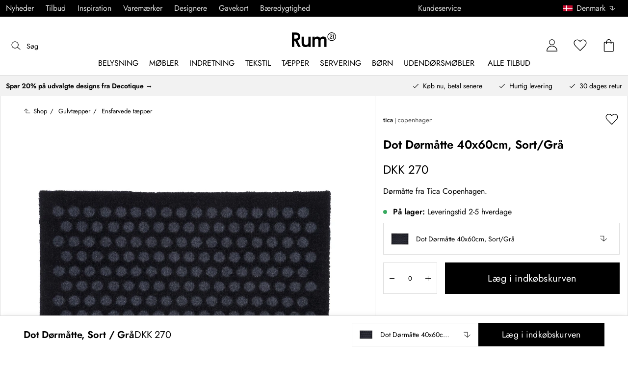

--- FILE ---
content_type: text/html; charset=utf-8
request_url: https://www.rum21.dk/dot-dormatte-sort-gra
body_size: 71031
content:
<!DOCTYPE html>
<html lang="da">
    <head>
      <link rel="stylesheet" type="text/css" href="/assets/static/all.page.be789805.css">
    <script>
            window.featureFlags = {"f_gtm":true,"f_antiflicker":false,"f_googleoptimize":true,"f_onetrust":true,"f_trustpilot":false,"f_charpstar":true,"f_pricerunner":true,"f_walleypart":false,"f_depict":true,"f_depict_in_checkout":true,"f_flowbox":true,"f_watchlist_product":false,"f_symplify":true};
            window.dataLayer = window.dataLayer || [];
            window.dataLayer.push(window.featureFlags);
            window.dataLayer.push({ 'market': 'dk' });
            </script>
        <meta charset="utf-8" />
        <meta name="viewport" content="width=device-width, initial-scale=1, shrink-to-fit=no" />
        <meta name="format-detection" content="telephone=no" />
        <link rel="manifest" href="/manifest.json" />
        <link rel="shortcut icon" href="/favicon.ico" />
        <script>
            if (!window.featureFlags || window.featureFlags.f_symplify) {
                (function (d, s, id, w) {
                    var js,
                        fjs = d.getElementsByTagName(s)[0];
                    if (d.getElementById(id)) return;
                    js = d.createElement(s);
                    js.id = id;
                    js.setAttribute('type', 'module');
                    js.src = `https://cdn-sitegainer.com/${w}/es6/index.bundle.js`;
                    fjs.parentNode.insertBefore(js, fjs);
                })(document, 'script', 'symplify-jssdk', '5620651');
            }
        </script>
        <script>
            (!window.featureFlags || window.featureFlags.f_gtm) &&
                (function () {
                    !function(){"use strict";function l(e){for(var t=e,r=0,n=document.cookie.split(";");r<n.length;r++){var o=n[r].split("=");if(o[0].trim()===t)return o[1]}}function s(e){return localStorage.getItem(e)}function u(e){return window[e]}function A(e,t){e=document.querySelector(e);return t?null==e?void 0:e.getAttribute(t):null==e?void 0:e.textContent}var e=window,t=document,r="script",n="dataLayer",currentDomain=window.location.hostname.replace('www.',''),o="https://collect."+currentDomain,a="https://load.collect."+currentDomain,i="bbnklcghjr",c="eki3cl4f=aWQ9R1RNLU5DODc0Vk0%3D&page=2",g="cookie",v="_cuids",E="",d=!1;try{var d=!!g&&(m=navigator.userAgent,!!(m=new RegExp("Version/([0-9._]+)(.*Mobile)?.*Safari.*").exec(m)))&&16.4<=parseFloat(m[1]),f="stapeUserId"===g,I=d&&!f?function(e,t,r){void 0===t&&(t="");var n={cookie:l,localStorage:s,jsVariable:u,cssSelector:A},t=Array.isArray(t)?t:[t];if(e&&n[e])for(var o=n[e],a=0,i=t;a<i.length;a++){var c=i[a],c=r?o(c,r):o(c);if(c)return c}else console.warn("invalid uid source",e)}(g,v,E):void 0;d=d&&(!!I||f)}catch(e){console.error(e)}var m=e,g=(m[n]=m[n]||[],m[n].push({"gtm.start":(new Date).getTime(),event:"gtm.js"}),t.getElementsByTagName(r)[0]),v=I?"&bi="+encodeURIComponent(I):"",E=t.createElement(r),f=(d&&(i=8<i.length?i.replace(/([a-z]{8}$)/,"kp$1"):"kp"+i),!d&&a?a:o);E.async=!0,E.src=f+"/"+i+".js?"+c+v,null!=(e=g.parentNode)&&e.insertBefore(E,g)}();
                })();
        </script>
       
        <script>
            (!window.featureFlags || window.featureFlags.f_onetrust) &&
                (function (c, t, d) {
                    var s = d.createElement('script');
                    s.src = c;
                    s.type = 'text/javascript';

                    s.charset = 'utf-8';
                    s.dataset.domainScript = t;
                    var head = document.getElementsByTagName('head')[0];
                    head.insertBefore(s, head.firstChild);
                })('https://cdn.cookielaw.org/scripttemplates/otSDKStub.js', 'a43c8148-b542-47b9-94c6-7a4e89b98fa4', document);
        </script>
        <script type="text/javascript">
            function InitSymplify() {
                if (window.SYMPLIFY_LOADED) {
                    return;
                }
                window.SYMPLIFY_LOADED = true;
                if (typeof symplify !== 'undefined') {
                    window.symplify.optIn(1);
                    window.symplify.newPage();
                    window.SYMPLIFY_OPTED_IN = true;
                } else {
                    document.addEventListener('symplify-loaded', function () {
                        window.symplify.optIn(1);
                        window.symplify.newPage();
                        window.SYMPLIFY_OPTED_IN = true;
                    });
                }
            }
            function OptanonWrapper() {
                if (window.OptanonActiveGroups.includes('C0002')) {
                    InitSymplify();
                } else {
                    window.OneTrust.OnConsentChanged(() => {
                        InitSymplify();
                    });
                }
            }
        </script>

        
        
        <link
            rel="preload"
            as="font"
            crossorigin
            type="font/woff2"
            href="/assets/static/Jost.22f00b05.woff2"
            as="font"
        />
        <link
            rel="preload"
            as="font"
            crossorigin
            type="font/woff"
            href="/assets/static/Jost.4247b5f7.woff"
            as="font"
        />

        
        <link rel="apple-touch-icon" sizes="60x60" href="/favicon/apple-touch-icon.png" />
        <link rel="icon" type="image/png" sizes="32x32" href="/favicon/favicon-32x32.png" />
        <link rel="icon" type="image/png" sizes="16x16" href="/favicon/favicon-16x16.png" />
        <link rel="mask-icon" href="/favicon/safari-pinned-tab.svg" color="#5bbad5" />
        <link rel="shortcut icon" href="/favicon/favicon.ico" />
        <meta name="msapplication-TileColor" content="#da532c" />
        <meta name="msapplication-config" content="/favicon/browserconfig.xml" />
        <meta name="theme-color" content="#ffffff" />

        <script>
            window.dataLayer = window.dataLayer || [];
            window.dataLayer.push({
                originalLocation:
                    document.location.protocol +
                    '//' +
                    document.location.hostname +
                    document.location.pathname +
                    document.location.search,
            });
        </script>

        <script type="text/javascript">
            window.returnadoEnv = {
                // this parameter has to be set by merchant
                merchantShopCode: '15',

                // these parameters have been set by Returnado (do not modify)
                hostPrefix: 'new-prod',
                defaultShopId: 6001,
                rootShopId: 6000,
            };
        </script>
    <link href="https://product-api.royaldesign.se" rel="preconnect" crossorigin="anonymous" /><link href="https://api-prod.royaldesign.se" rel="preconnect" crossorigin="anonymous" /><link href="https://rum21.cdn.prismic.io" rel="dns-prefetch" /><title data-rh="true">Dot Dørmåtte 40x60cm, Sort/Grå fra Tica Copenhagen | Rum21.dk</title><meta data-rh="true" name="description" content="Dørmåtte fra Tica Copenhagen."/><meta data-rh="true" property="og:site" content="https://www.rum21.dk"/><meta data-rh="true" property="og:site_name" content="Rum21.dk"/><meta data-rh="true" property="og:title" content="Dot Dørmåtte 40x60cm, Sort/Grå fra Tica Copenhagen | Rum21.dk"/><meta data-rh="true" property="og:type" content="product"/><meta data-rh="true" property="og:image" content="https://media.rum21.dk/15/tica-copenhagen-dot-drmatte-sort-gra-64"/><meta data-rh="true" property="og:image:secure_url" content="https://media.rum21.dk/15/tica-copenhagen-dot-drmatte-sort-gra-64"/><meta data-rh="true" property="og:image:alt" content="Dot Dørmåtte, Sort / Grå"/><meta data-rh="true" property="og:description" content="Dørmåtte fra Tica Copenhagen."/><meta data-rh="true" name="twitter:card" content="product"/><meta data-rh="true" name="twitter:site" content="@RoyalDesigncom"/><meta data-rh="true" name="twitter:title" content="Dot Dørmåtte 40x60cm, Sort/Grå fra Tica Copenhagen | Rum21.dk"/><meta data-rh="true" name="twitter:image:src" content="https://media.rum21.dk/15/tica-copenhagen-dot-drmatte-sort-gra-64"/><meta data-rh="true" name="twitter:image:alt" content="Dot Dørmåtte, Sort / Grå"/><meta data-rh="true" name="twitter:type" content="product"/><link data-rh="true" rel="canonical" href="https://www.rum21.dk/dot-dormatte-sort-gra"/><script data-rh="true" type="application/ld+json">{
  "@context": "http://schema.org",
  "@type": "Organization",
  "url": "https://www.rum21.dk",
  "logo": "https://cms-media.rum21.dk/af1884f7-8d08-403a-b4d3-55c7bd261010_rum21-logo-desktop.svg",
  "contactPoint": [
    {
      "@type": "ContactPoint",
      "telephone": "+45 78 74 62 21",
      "contactType": "customer service"
    }
  ],
  "sameAs": [
    "https://www.instagram.com/room21dk/",
    "https://www.pinterest.se/rum21/"
  ]
}</script><script data-rh="true" type="application/ld+json">{
  "@context": "https://schema.org/",
  "@type": "ProductGroup",
  "name": "Dot Dørmåtte, Sort / Grå",
  "description": "Dot dørmåtte fra Tica Copenhagen med et moderne design som passer harmonisk ind i omgivelserne. Den har en overside i polyamid med en slidstærk feature og en praktisk bagside i gummi for at ligge flat og stabilt. Let at holde ren og frisk.  Godt at vide om Dot dørmåtten - Stilrent, moderne design.- Ekstra absorberende.- Hårdført materiale.- Dørmåtten er tilgængelig i  forskellige designs.- Tykkelse:  0,7 cm. Vedligeholdelse af dørmåtten- Rengøres med støvsuger.- Maskinvask 30°C.",
  "url": "https://www.rum21.dk/dot-dormatte-sort-gra",
  "brand": {
    "@type": "Brand",
    "name": "Tica Copenhagen"
  },
  "category": "Tekstil & Tæpper > Tæpper > Ensfarvede tæpper",
  "productGroupID": "variable_205740",
  "variesBy": [],
  "hasVariant": [
    {
      "@type": "Product",
      "sku": "178503",
      "gtin13": "5710555005782",
      "mpn": "00578",
      "name": "Dot Dørmåtte 40x60cm, Sort/Grå",
      "productID": "5710555005782",
      "url": "https://www.rum21.dk/dot-dormatte-sort-gra?p=178503",
      "color": "Sort/Grå",
      "material": "Vinyl/Polyamid",
      "image": [
        "https://media.rum21.dk/15/tica-copenhagen-dot-drmatte-sort-gra-64"
      ],
      "hasMerchantReturnPolicy": {
        "@type": "MerchantReturnPolicy"
      },
      "offers": {
        "@type": "Offer",
        "url": "https://www.rum21.dk/dot-dormatte-sort-gra?p=178503",
        "priceCurrency": "DKK",
        "price": 270,
        "itemCondition": "NewCondition",
        "availability": "InStock",
        "seller": {
          "@type": "Organization",
          "name": "Rum21.dk"
        },
        "shippingDetails": {
          "@type": "OfferShippingDetails",
          "shippingDestination": {
            "addressCountry": [
              "DK"
            ]
          }
        }
      },
      "width": {
        "@type": "QuantitativeValue",
        "unitCode": "CMT",
        "value": 90
      },
      "additionalProperty": {
        "@type": "PropertyValue",
        "name": "length",
        "unitCode": "CMT",
        "value": 200
      }
    },
    {
      "@type": "Product",
      "sku": "178504",
      "gtin13": "5710555005485",
      "mpn": "00548",
      "name": "Dot Dørmåtte 60x90cm, Sort/Grå",
      "productID": "5710555005485",
      "url": "https://www.rum21.dk/dot-dormatte-sort-gra?p=178504",
      "color": "Sort/Grå",
      "material": "Vinyl/Polyamid",
      "image": [
        "https://media.rum21.dk/15/tica-copenhagen-dot-drmatte-sort-gra-65",
        "https://media.rum21.dk/15/tica-copenhagen-dot-drmatte-sort-gra-72",
        "https://media.rum21.dk/15/tica-copenhagen-dot-drmatte-sort-gra-73",
        "https://media.rum21.dk/15/tica-copenhagen-dot-drmatte-sort-gra-74"
      ],
      "hasMerchantReturnPolicy": {
        "@type": "MerchantReturnPolicy"
      },
      "offers": {
        "@type": "Offer",
        "url": "https://www.rum21.dk/dot-dormatte-sort-gra?p=178504",
        "priceCurrency": "DKK",
        "price": 430,
        "itemCondition": "NewCondition",
        "availability": "OutOfStock",
        "seller": {
          "@type": "Organization",
          "name": "Rum21.dk"
        },
        "shippingDetails": {
          "@type": "OfferShippingDetails",
          "shippingDestination": {
            "addressCountry": [
              "DK"
            ]
          }
        }
      },
      "width": {
        "@type": "QuantitativeValue",
        "unitCode": "CMT",
        "value": 90
      },
      "additionalProperty": {
        "@type": "PropertyValue",
        "name": "length",
        "unitCode": "CMT",
        "value": 200
      },
      "aggregateRating": {
        "@type": "AggregateRating",
        "ratingValue": 4.8,
        "ratingCount": 5
      }
    },
    {
      "@type": "Product",
      "sku": "321585",
      "gtin13": "5710555007328",
      "mpn": "00732",
      "name": "Dot Dørmåtte 90x200 cm, Sort/Grå",
      "productID": "5710555007328",
      "url": "https://www.rum21.dk/dot-dormatte-sort-gra?p=321585",
      "color": "Sort/Grå",
      "material": "Vinyl/Polyamid",
      "image": [
        "https://media.rum21.dk/15/tica-copenhagen-dot-drmatte-sort-gra-70",
        "https://media.rum21.dk/15/tica-copenhagen-dot-drmatte-sort-gra-86",
        "https://media.rum21.dk/15/tica-copenhagen-dot-drmatte-sort-gra-87",
        "https://media.rum21.dk/15/tica-copenhagen-dot-drmatte-sort-gra-88",
        "https://media.rum21.dk/15/tica-copenhagen-dot-drmatte-sort-gra-89",
        "https://media.rum21.dk/15/tica-copenhagen-dot-drmatte-sort-gra-83",
        "https://media.rum21.dk/15/tica-copenhagen-dot-drmatte-sort-gra-84",
        "https://media.rum21.dk/15/tica-copenhagen-dot-drmatte-sort-gra-85"
      ],
      "hasMerchantReturnPolicy": {
        "@type": "MerchantReturnPolicy"
      },
      "offers": {
        "@type": "Offer",
        "url": "https://www.rum21.dk/dot-dormatte-sort-gra?p=321585",
        "priceCurrency": "DKK",
        "price": 1119,
        "itemCondition": "NewCondition",
        "availability": "InStock",
        "seller": {
          "@type": "Organization",
          "name": "Rum21.dk"
        },
        "shippingDetails": {
          "@type": "OfferShippingDetails",
          "shippingDestination": {
            "addressCountry": [
              "DK"
            ]
          }
        }
      },
      "width": {
        "@type": "QuantitativeValue",
        "unitCode": "CMT",
        "value": 90
      },
      "additionalProperty": {
        "@type": "PropertyValue",
        "name": "length",
        "unitCode": "CMT",
        "value": 200
      }
    },
    {
      "@type": "Product",
      "sku": "178507",
      "gtin13": "5710555005515",
      "mpn": "TC00551",
      "name": "Dot Dørmåtte 67x200cm, Sort/Grå",
      "productID": "5710555005515",
      "url": "https://www.rum21.dk/dot-dormatte-sort-gra?p=178507",
      "color": "Sort/Grå",
      "material": "Vinyl/Polyamid",
      "image": [
        "https://media.rum21.dk/15/tica-copenhagen-dot-drmatte-sort-gra-68",
        "https://media.rum21.dk/15/tica-copenhagen-dot-drmatte-sort-gra-78",
        "https://media.rum21.dk/15/tica-copenhagen-dot-drmatte-sort-gra-79"
      ],
      "hasMerchantReturnPolicy": {
        "@type": "MerchantReturnPolicy"
      },
      "offers": {
        "@type": "Offer",
        "url": "https://www.rum21.dk/dot-dormatte-sort-gra?p=178507",
        "priceCurrency": "DKK",
        "price": 1399,
        "itemCondition": "NewCondition",
        "availability": "InStock",
        "seller": {
          "@type": "Organization",
          "name": "Rum21.dk"
        },
        "shippingDetails": {
          "@type": "OfferShippingDetails",
          "shippingDestination": {
            "addressCountry": [
              "DK"
            ]
          }
        }
      },
      "width": {
        "@type": "QuantitativeValue",
        "unitCode": "CMT",
        "value": 90
      },
      "additionalProperty": {
        "@type": "PropertyValue",
        "name": "length",
        "unitCode": "CMT",
        "value": 200
      }
    }
  ]
}</script><script data-rh="true" type="application/ld+json">{
  "@context": "http://schema.org",
  "@type": "BreadcrumbList",
  "itemListElement": [
    {
      "@type": "ListItem",
      "position": 1,
      "item": {
        "@id": "https://www.rum21.dk/",
        "name": "/"
      }
    },
    {
      "@type": "ListItem",
      "position": 2,
      "item": {
        "@id": "https://www.rum21.dk/dot-dormatte-sort-gra?p=178503",
        "name": "Dot Dørmåtte 40x60cm, Sort/Grå",
        "image": "https://media.rum21.dk/15/tica-copenhagen-dot-drmatte-sort-gra-64"
      }
    }
  ]
}</script><script>window.commitHash="c01516cf";</script><script>window.appConfig={"ASPX_REDIRECTS":[],"energyInfoEnabled":true,"HTML_BASIC_404":"false","NODE_PATH":"src/","VITE_ALGOLIA_ENV":"prod","VITE_CHECKOUT_SUBSCRIBE_MAIL":"true","VITE_COLLECT_IN_STORE_ID":"a_royalstore_001","VITE_CONVERT_MM":false,"VITE_GOOGLE_MAPS_KEY":"AIzaSyC4wLDz1RliuEvkZRvL0yB07hcf2s64xwU","VITE_HIGHLIGHT_IMAGE_ENABLED":"true","VITE_PARTNO_QUERYSTRING":"p","VITE_RETURNADO_HOST_PREFIX":"new-prod","VITE_ROYAL_ENV":"prod","VITE_SENTRY_CLIENT_DSN_LIVE":"https://92741d382d0b4b258a7e604f590fcfba@sentry.io/1373590","VITE_SENTRY_CLIENT_DSN_NON_LIVE":"https://c1561a3c00334cb39c9a06e20fbaafee@sentry.io/1373589","VITE_SENTRY_ORG":"royaldesign","VITE_SENTRY_PROJECT_LIVE":"r21-frontend-live","VITE_SENTRY_PROJECT_NON_LIVE":"r21-frontend-stage","VITE_SENTRY_SERVER_DSN_LIVE":"https://3dcaeb3c92404b768a4f2d2e3c72606d@sentry.io/1373588","VITE_SENTRY_SERVER_DSN_NON_LIVE":"https://ab941c179a1040e29c6c941202680180@sentry.io/1373582","VITE_SMS_MARKETING_ENABLED":"true","VITE_SPEEDCURVE_ID":"4305679508","VITE_TRUSTPILOT_TEMPLATE_ID":"5419b732fbfb950b10de65e5","VITE_TESTFREAKS_ENABLED":"true","CHECKOUT_RECOMMENDATIONS_ENABLED":false,"ALGOLIA_RECOMMENDATIONS":{"maxItems":6},"GENERATE_SOURCEMAP":"true","SITEMAP_STORAGE":"https://royalapistorageprod.blob.core.windows.net/sitemaps/","VITE_ALGOLIA_API_KEY":"deaafcfa7771fd0b662e6a7000a7d068","VITE_ALGOLIA_APPLICATION_ID":"FZ97X3QVYX","VITE_CMS_IMAGE_SOURCE":"https://images.prismic.io/rum21/","VITE_DATADOG_RUM_CLIENT_TOKEN":"pub1848819404deeb55bd3cb021cbbf9af4","VITE_DATADOG_RUM_APPLICATION_ID":"048970d7-216d-4460-8256-dd381f3b3a0a","VITE_DATADOG_RUM_SITE":"us3.datadoghq.com","VITE_DATADOG_RUM_SERVICE":"r21-web","VITE_SYMPLIFY_WEBSITE_ID":"5620651","VITE_GET_DELIVERY_OPTIONS_WITHOUT_ZIPCODE":"false","VITE_GLOBAL_DOMAIN":"https://royaldesign.com","VITE_GOOGLE_TAG_MANAGER_ID":"GTM-NC874VM","VITE_PRODUCT_IMAGE_API_SOURCE":"https://api-prod.royaldesign.se/api/products/image/","VITE_ROYAL_API_CDN_URL":"https://product-api.royaldesign.se/","VITE_ROYAL_API_URL":"https://api-prod.royaldesign.se/api/","VITE_CHECKOUT_API_URL":"https://checkout-api.royaldesign.se","MARKET_ID":"15","PRISMIC_API_URL":"https://rum21.cdn.prismic.io/api/v2","VITE_CHECKOUT_SUBSCRIBE_AGREEMENT_DEFAULT_CHECKED":"false","VITE_CHECKOUT_SUBSCRIBE_AGREEMENT":"true","VITE_CHECKOUT_SUBSCRIBE_MAIL_DEFAULT_CHECKED":"false","VITE_CHECKOUT_SUBSCRIBE_SMS_DEFAULT_CHECKED":"false","VITE_CMS_IMAGE_CDN":"https://cms-media.rum21.dk/","VITE_DEFAULT_CURRENCY":"DKK","VITE_DELIVERY_COUNTRIES":[{"c":"DK","n":"Danmark"}],"VITE_DIXA_TOKEN":"b156a314bd7f4ae6a94f88f3c1d9d352","VITE_HTML_LANG":"da","VITE_KLARNA_COUNTRY":"DK","VITE_KLARNA_LOCALE":"da_dk","VITE_LOCALE":"da-DK","VITE_MARKET":"dk","VITE_CHANNEL":"r21-dk","VITE_MY_PAGES_MODE":"enabled","VITE_ONETRUST_DOMAIN_TOKEN":"a43c8148-b542-47b9-94c6-7a4e89b98fa4","VITE_ORGANIZATION":"Rum21.dk","VITE_PRICE_HISTORY_CONSUMER_INFO_APPLICABLE":"true","VITE_PRICE_INCL_VAT":"true","VITE_PRIMARY_PAYMENT_TYPE":"collector","VITE_PRISMIC_LANG":"da-dk","VITE_PRODUCT_IMAGE_API_CDN":"https://media.rum21.dk/","VITE_PRODUCT_IMAGE_FALLBACK_CDN":"https://media-fallback.rum21.dk/","VITE_PRODUCT_IMAGE_SOURCE":"https://royaldesign.cdn.storm.io/","VITE_RETAIN_ENABLED":"true","VITE_RETAIN_IFRAME_BALANCE":"https://cardbalance.retain24.com/Rum21/?l=dk","VITE_RETURNADO_MERCHANT_SHOP_CODE":"15","VITE_ROYAL_API_KEY":"E7E63FCB-1D9F-417A-AD5A-E507E7BEECB0","VITE_TRUSTPILOT_LINK":"https://dk.trustpilot.com/","VITE_TRUSTPILOT_UNIT_ID":"4e7398730000640005110495","VITE_URL":"https://www.rum21.dk","VITE_ALGOLIA_PRODUCTS_INDEX":"prod_products_dk","routes":{"prismicTypes":{"home":{"url":"/"},"list_page":{},"category":{},"brand":{"prefix":"varemaerker"},"brand_sub":{"prefix":"varemaerker"},"awards":{"prefix":"billede"},"room":{"prefix":"vaerelser"},"designer":{"prefix":"designere"},"info_page":{},"info_subpage":{"prefix":"information"},"newsletter":{},"furniture_care_page":{},"furniture_care_subject":{"prefix":"mobelpleje"},"gift_card_page":{},"gift_card_subpage":{"prefix":"gavekort"},"store":{"prefix":"butikker"},"about_page":{},"about_subpage":{"prefix":"om-os"},"service_page":{},"service_subject":{"prefix":"kundservice"},"campaign":{"prefix":"kampagner"},"news":{"prefix":"nyheder"},"inspiration":{"url":"/inspiration"},"inspiration_category":{"prefix":"","idMap":{}},"inspiration_tag":{"prefix":"Inspiration/tags"},"inspiration_page":{"parent":{"type":"inspiration_category","field":"inspirationCategory"},"defaultPrefix":"/inspiration"},"inspiration_campaign":{"parent":{"type":"inspiration_category","field":"inspirationCategory"},"defaultPrefix":"/inspiration"},"serie":{"prefix":"serie"},"my_page":{},"my_page_subpage":{"prefix":"mine-sider"},"season":{"prefix":"saeson"},"order_info":{}},"stormTypes":{"product":{},"designer":{"prefix":"designere"},"series":{"prefix":"serie"}},"misc":{"search":"søg"}},"translations":{"about_royal_design_group_f4951eff":{"message":"Om Royal Design Group"},"acceptera_villkoren_46d8323e":{"message":"Accepter vilkårene"},"acceptera_villkoren_for_kop_och_leverans_for_att_f_ae543c8c":{"message":"Accepter vilkårene for køb og levering for at fortsætte."},"adress1_45dc8d19":{"message":"Adresse1"},"adress2_dcd5dca3":{"message":"Adresse2"},"alla_54203c46":{"message":"Alle"},"alla_butiker_b2150aea":{"message":"Alle butikker"},"alla_d0f00068":{"message":"Alle"},"alla_formgivare_a_o_51017376":{"message":"Alle designere"},"alla_kampanjer_fdc4da28":{"message":"Alle kampagner"},"alla_platser_7ecbb126":{"message":"Alle pladser"},"alla_rum_c7f8169e":{"message":"Alle rum"},"alla_serier_8d5c6a3c":{"message":"Alle serier"},"alla_varumarken_a_o_1d908d82":{"message":"Alle varemærker"},"alla_varumarken_b66cbfbd":{"message":"alle varemærker (Mærker)"},"alla_varumarken_f931bc6d":{"message":"Alle varemærker"},"allt_fran_brand_388d5517":{"message":"Alt fra {brand}"},"allt_inom_c1b90658":{"message":"Det hele inden for"},"allt_inom_category_77eac6c0":{"message":"Alt inden for { category }"},"allt_inom_parentname_28a7d4a5":{"message":"Alt indenfor { parentName }"},"amne_c08b5fd4":{"message":"emne"},"amountleft_kvar_till_fri_frakt_c13b08f6":{"message":"{ amountLeft } tilbage til fri fragt"},"andra_e_postadress_bef57d4c":{"message":"Ændr email-adresse"},"andra_gillade_aven_eca63f23":{"message":"Andre syntes også om"},"andra_losenord_74addbc9":{"message":"Ændr kodeord"},"andra_namn_och_telefonnummer_f9afe92d":{"message":"Ændr navn og telefonnummer"},"andra_prenumerationer_b879fb83":{"message":"Skift abonnement"},"ang_name_88498458":{"message":"Ang. { name }"},"ange_cvc_1e51e637":{"message":"Indtast cvc"},"ange_dina_presentkortdetaljer_for_att_tillampa_dem_85d29994":{"message":"Indtast dine gavekortdetaljer for at anvende dem på din ordre."},"ange_ditt_postnummer_cb1dac3e":{"message":"Angiv dit postnummer"},"ange_ditt_postnummer_leveransadress_155b7e29":{"message":"Angiv dit postnummer (leveringsadresse)"},"ange_en_rabattkod_for_att_anvanda_den_pa_din_order_4fcc6d72":{"message":"Angiv en rabatkode for at bruge den på din ordre. Validering sker automatisk."},"ange_kortnummer_32713d58":{"message":"Indtast kortnummer"},"ange_pinkod_dc0ed12d":{"message":"Indtast PIN-kode"},"ange_postnummer_nedan_for_att_se_dina_olika_levera_8ae49549":{"message":"Angiv dit postnummer under for at se de forskellige leveringsalternativer"},"ange_rabattkod_fa2f75f7":{"message":"Indtast rabatkode"},"antal_6a9904af":{"message":"Antal:"},"antal_i_forpackningen_529be62f":{"message":"Antal i pakken"},"antal_sittplatser_b0b9397d":{"message":"Antal siddepladser"},"anvand_998b0b3e":{"message":"Anvend"},"anvander_a252d035":{"message":"Anvender..."},"arendet_skickat_35e349d2":{"message":"Sagen er sendt"},"artikelnummer_fab6fdd3":{"message":"Artikelnummer"},"aterstall_7bd71c11":{"message":"Nulstil"},"aterstall_losenord_bc7a25":{"message":"Nulstil kodeord"},"att_betala_7abcbad0":{"message":"At betale"},"av_10_baserat_pa_dc769735":{"message":"af 10 baseret på"},"av_971a019f":{"message":"af"},"avbryt_f7ca4705":{"message":"Afbryd"},"avgifter_23d90aeb":{"message":"Gebyrer"},"avklarade_ordrar_9bbeed42":{"message":"Afsluttede ordrer"},"avtagbar_kladsel_12a78032":{"message":"Avtagbar polstring"},"avvikelser_3f8006b0":{"message":"Afvigelser"},"balans_c16a0020":{"message":"balance"},"bastsaljare_a3426a28":{"message":"Bestseller"},"bastsaljare_i_kategorin_d4fce5b":{"message":"Bestseller i kategorien"},"begart_requested_8423206":{"message":"Anmodet: { requested }"},"bekrafta_140786d3":{"message":"Bekræft"},"beraknad_leverans_inom_en_vecka_6251262c":{"message":"Estimeret levering inden for en uge"},"beraknad_leveranstid_weeks_veckor_e9ca593d":{"message":"Estimeret leveringstid { weeks } uger"},"beratta_garna_for_oss_hur_nojd_du_ar_med_kopupplev_1a5e21f6":{"message":"Fortæl os gerne hvor tilfreds du er med købsoplevelsen."},"bestalld_den_dbb43386":{"message":"Bestilt den:"},"bestallningsvara_ab3b3fbf":{"message":"Bestillningsvare"},"betalning_1c04231c":{"message":"Betaling"},"betalningsalternativ_28ef40cd":{"message":"Betalingsmuligheder"},"betalsatt_63099f88":{"message":"Betalingsmetode"},"betyg_92ce8b90":{"message":"Bedømmelse"},"betygsatt_ditt_kop_c4d3c4f2":{"message":"Giv en bedømmelse af dit køb!"},"bevaka_produkt_d8a2aca":{"message":"Overvåg produkt"},"bifoga_bild_5f313c3a":{"message":"Vedhæft billede"},"bifogad_bild_8d060b28":{"message":"Vedhæftet billede"},"bladdra_ner_6cac509b":{"message":"Bladre ned"},"bladdra_upp_a5649b32":{"message":"Bladre op"},"borttagen_fran_favoriter_64c2992a":{"message":"Fjernet fra favoritter"},"brand_kop_design_online_site_8fa69a0b":{"message":"{ brand } - Køb design online | { site }"},"brand_site_5384fae2":{"message":"{ brand } | { site }"},"bredd_24811057":{"message":"Bredde"},"butik_81a38275":{"message":"Butik"},"butiker_57ed620b":{"message":"butikker"},"butiker_98505b97":{"message":"Butikker"},"care_of_ff0c0460":{"message":"c/o"},"checkbox_a19e5524":{"message":"Checkbox"},"count_plural_0_1_st_visas_other_st_visas_e06397d4":{"message":"{ count, plural,\n =0 {}\n =1 {(#stk. vises)}\n other {(#st visas)}\n}"},"count_produkter_ffc29488":{"message":"{ count } produkter"},"country_764be018":{"message":"Land"},"dagar_a28ba7f8":{"message":"dage"},"danska_2c56d9a5":{"message":"dansk"},"datemonth_dateday_dateyear_e4ce399e":{"message":"{ dateMonth }-{ dateDay }-{ dateYear }"},"delbetala_med_klarna_32972a2b":{"message":"Delbetal med Klarna"},"delbetala_med_klarna_4886cf1f":{"message":"Delbetal med {klarna}"},"delleverans_ja_tack_skicka_det_som_finns_i_lager_d_5ffbc474":{"message":"Dellevering-ja tak, send det som findes på lager direkte"},"delvis_levererad_ffb9e539":{"message":"Delvis leveret"},"designer_c458392":{"message":"Design"},"designers_467c2583":{"message":"designere"},"det_finns_ingen_text_om_detta_varumarke_an_d69415a0":{"message":"Der findes ingen tekst om dette varemærke endnu."},"det_har_faltet_ar_obligatoriskt_b417b00d":{"message":"Dette felt er obligatorisk"},"det_har_faltet_kan_inte_innehalla_enbart_siffror_v_2e19803d":{"message":"Dette felt kan ikke kun indeholde tal. Skriv venligst gadenavn og husnummer på samme linje."},"det_har_postnumret_kan_inte_anvandas_for_leverans_cdae0f06":{"message":"Dette postnummer kan ikke bruges til levering."},"detta_ar_din_sparade_lista_du_kan_enkelt_lagga_til_3536a7a0":{"message":"Dette er din sparede liste. Du kan enkelt ligge til produkter i din indkøbskurv"},"detta_ar_din_sparade_lista_du_kan_enkelt_lagga_til_eeed65b8":{"message":"Dette er din sparede liste. Du kan enkelt ligge til produkter i din indkøbskurv."},"detta_ar_dina_favoriter_du_kan_enkelt_lagga_till_p_907c72d6":{"message":"Dette er dine favoritter. Du kan enkelt tilføje flere produkter til inkøbskurven."},"diameter_cbc3029b":{"message":"Diameter"},"digital_leverans_c213331":{"message":"Digital levering."},"dimbar_ljuskalla_4251017b":{"message":"Dimbar lyskilde"},"dimmer_5bada96":{"message":"Dimmer"},"din_varukorg_ar_tom_1717119f":{"message":"Din indkøbskurv er tom."},"din_varukorg_d167ef3f":{"message":"Din indkøbskurv"},"din_varukorg_gar_inte_langre_att_kopa_detta_kan_be_cac56542":{"message":"Din indkøbsvogn er ikke længere tilgængelig. Dette kan skyldes, at vognen har været inaktiv for længe, ​​eller fordi købet blev afbrudt."},"dina_uppgifter_a7c613e6":{"message":"Dine oplysninger"},"ditt_kop_har_genomforts_e31d6782":{"message":"Dit køb er gennemført"},"ditt_meddelande_6a1eac78":{"message":"Din meddelelse"},"ditt_ordernummer_ar_b36aa445":{"message":"Dit ordrenummer er:"},"ditt_ordernummer_ar_orderid_54cabb4e":{"message":"Dit ordrenummer er { orderId }."},"djup_96c3392c":{"message":"Dybde"},"du_behover_fylla_i_en_korrekt_mailaddress_8920f435":{"message":"Du behøver at skrive en korekt mail adresse"},"du_behover_fylla_i_en_korrekt_mailadress_2d0f2943":{"message":"Du skal skrive en korrekt email adresse"},"du_behover_fylla_i_en_mailaddress_45eb7201":{"message":"Du behøver at skrive ind en mail adresse"},"du_behover_fylla_i_ett_amne_fd86b872":{"message":"Du kan angive et emne"},"du_behover_fylla_i_ett_namn_ca879d02":{"message":"Du skal skrive et navn"},"du_behover_fylla_i_ett_ordernummer_fe0ab225":{"message":"Du må udfylde et bestillingsnummer"},"du_behover_skriva_ett_meddelande_40fe711f":{"message":"Du skal skrive en meddelelse"},"du_handlar_fran_ett_land_dit_vi_inte_skickar_fran__c88b76c7":{"message":"Vi kan desværre ikke levere til det ønskede land fra denne side"},"du_har_inga_favoriter_an_klicka_pa_hjartat_vid_en__9e28f4e0":{"message":"Du har ingen favoritter endnu. Klik på hjertet ved et produkt  hvis du vil gemme det som favorit."},"du_har_inga_produkter_i_varukorgen_8bfb9b29":{"message":"Du har ingen produkter i indkøbskurven."},"du_har_inte_valt_att_soka_efter_nagonting_br_sa_la_539a74f4":{"message":"Du har ikke valgt at søge efter noget specifikt, <br /> i mellem tiden vil vi tipse dig om dette"},"du_har_inte_valt_att_soka_efter_nagonting_sa_lange_1602bd2e":{"message":"Du ikke har valgt at søge efter noget så derfor får du et tip om det her:"},"du_har_uppnatt_fri_frakt_758fc80c":{"message":"Du har opnået fri fragt"},"du_har_visat_ec78d0a1":{"message":"Du har fundet"},"du_har_visat_hitsloaded_av_hits_type_5ece9e38":{"message":"Du har vist { hitsLoaded } af { hits } { type }"},"du_kommer_fa_ett_mail_till_dig_sa_snart_som_varan__2017e944":{"message":"Du vil modtage en email så snart produktet igen er på lager."},"du_kommer_strax_fa_ett_mail_med_mer_detaljerad_inf_538a2825":{"message":"Du vil snart modtage en mail med mere detaljerede informationer angående dit køb. Tak endnu engang for din bestilling, vi håber at se dig igen snart!"},"du_koper_fler_an_vi_har_i_lager_vilket_kan_resulte_acdea4a2":{"message":"Du valgte flere vare end vi har på lager, hvilket resultere i at, alle vare ikke bliver leveret på samme tid."},"e_mailadress_314491c5":{"message":"E-mail adresse"},"e_postadress_929cbf45":{"message":"Email-adresse"},"efternamn_ee49981c":{"message":"Efternavn"},"egenskaper_1adaa0ad":{"message":"Egenskaber"},"ej_i_lager_6e1ca641":{"message":"Ikke på lager"},"ej_skickad_336651a4":{"message":"Ikke sendt"},"emailadress_6511625c":{"message":"Emailadresse"},"energimarkning_bd2fccc1":{"message":"Energimærke"},"engelska_bfebc35e":{"message":"engelsk"},"epost_290b15e8":{"message":"Email"},"epost_adressens_format_ar_ogiltigt_e3990527":{"message":"Mailadressens format er ugyldigt"},"epost_adresserna_stammer_inte_overens_49fc96ee":{"message":"mailadresserne er ikke ens"},"erbjudande_da7ec4a9":{"message":"Tilbud"},"error_afac7133":{"message":"Fejl:"},"ett_bekraftelsemail_kommer_skickas_till_email_3da28b68":{"message":"En ordrebekræftelse vil blive sendt til { email }"},"ett_fel_har_intraffat_forsok_igen_senare_bb388de9":{"message":"Der er sket en fejl, forsøg igen senere"},"exkl_moms_96f7bd0c":{"message":"ekskl. moms"},"exkl_moms_ca257327":{"message":"(ekskl. moms)"},"faktureringsadress_73c0d7c2":{"message":"Faktureringsadresse"},"farg_1bf3d42d":{"message":"Farve"},"favorit_fdd24173":{"message":"Favorit"},"favoriter_32169249":{"message":"favoritter"},"favoriter_b0e710ea":{"message":"Favoritter"},"fel_3a9fb70c":{"message":"Fejl:"},"fel_97ac6e6d":{"message":"Fejl"},"fick_du_svar_pa_din_fraga_1afacea4":{"message":"Fik du svar på dit spørgsmål?"},"filter_e3398407":{"message":"Filter"},"filtrera_99f80e2":{"message":"Filtrere"},"filtrerar_pa_totalproducts_produkter_9d3b0b3d":{"message":"Filtrere på {totalProducts } produkter"},"finns_i_fler_varianter_163d3ceb":{"message":"Tilgængelig i flere varianter"},"finska_51ee336f":{"message":"finsk"},"fler_artiklar_7a2e7b5f":{"message":"Flere produkter"},"fler_fragor_i_kategorin_2a408d13":{"message":"Flere spørgsmål i kategorien"},"flera_varianter_39febc9c":{"message":"Flere varianter"},"folj_oss_49fead22":{"message":"Følg os"},"forbereder_betalningsalternativ_2a9c4a9d":{"message":"Forbereder betalingsmuligheder..."},"forbereder_fraktalternativ_275b6ef9":{"message":"Forbereder fragtmuligheder..."},"foregaende_cdf9c2ce":{"message":"Tidligere"},"foretag_2f669648":{"message":"Virksomhed"},"form_1646c952":{"message":"Form"},"formgivare_b95e2fc4":{"message":"Designere"},"fornamn_37e3877a":{"message":"Fornavn"},"forslag_48216cc3":{"message":"Forslag"},"fortsatt_305f838c":{"message":"Fortsæt"},"fortsatt_handla_c8f92ae1":{"message":"Fortsæt køb"},"fortsatt_till_kassan_add80553":{"message":"Fortsæt til kassen"},"foto_ae120ff8":{"message":"Foto"},"frakt_4c2712e0":{"message":"Fragt"},"fraktklass_58dc99ae":{"message":"Fragtklasse"},"fri_frakt_523e7a40":{"message":"Gratis levering"},"fri_frakt_db020eef":{"message":"Gratis fragt!"},"fri_frakt_over_freeshippingthreshold_kr_9d468003":{"message":"Gratis fragt over { freeShippingThreshold },- (ikke møbler)"},"frystalig_3b1d3127":{"message":"Tåler frost"},"fyll_i_din_emailadress_45a4ed4":{"message":"Angiv din emailadresse"},"fyll_i_din_leveransinformation_innan_du_fortsatter_643b71fd":{"message":"Udfyld din leveringsinformation før du fortsætter til betaling."},"fyll_i_rabattkod_149c3ada":{"message":"Skriv rabatkode"},"ga_till_kassan_d8de10fc":{"message":"Gå til kassen"},"ga_till_lank_e6da0147":{"message":"Gå til link"},"ga_till_startsidan_ebe7acf8":{"message":"Gå til startsiden"},"ga_till_varumarkessidan_c49e6468":{"message":"Gå til varemærkesiden"},"ga_vidare_6dd61ed3":{"message":"Gå videre"},"gammalt_losenord_eae7935e":{"message":"Gammelt kodeord"},"gatunamn_och_nummer_fd6e55e3":{"message":"Gadenavn og nummer"},"ge_oss_1_stjarna_i_betyg_393e4da1":{"message":"Giv os 1 stjerne i bedømmelse."},"ge_oss_number_stjarnor_i_betyg_1fb5aedd":{"message":"Bedøm os med {nummer} stjerner"},"genom_att_bevaka_en_slutsald_produkt_kommer_du_bli_1196c4b4":{"message":"Hvis du overvåger et udsolgt produkt, får du besked pr. e-mail, så snart produktet igen er på lager."},"genom_att_bevaka_produkten_godkanner_du_rum21_se_s_d39f10df":{"message":"Ved at overvåge produktet godkender du Rum21.dk's vilkår og betingelser."},"glom_inte_att_bifoga_bilder_pa_ditt_arende_29f95b7d":{"message":"Glem ikke at vedhæfte billeder af dit spørgsmål!"},"glomt_losenord_6a86acd1":{"message":"Glemt kodeord?"},"gor_val_och_lagg_i_varukorg_b86216f2":{"message":"Vælg og læg i indkøbskurven"},"gratis_3060b2cf":{"message":"Gratis!"},"handdisk_rekommenderas_f35fd609":{"message":"Håndvask anbefales"},"handla_och_betala_tryggt_hos_oss_1f2f836d":{"message":"Køb og betal trygt hos os"},"har_du_en_rabattkod_957ce9ca":{"message":"Har du en rabatkode?"},"har_du_ett_presentkort_c863dc36":{"message":"Har du et gavekort?"},"har_du_nagra_fragor_kring_ditt_kop_d9b55785":{"message":"Har du spørgsmål til dit køb?"},"har_listar_vi_nagra_produkter_vi_tror_att_du_komme_f32fe813":{"message":"Her viser vi nogle produkter som vi tror du skulle synes ekstra godt om"},"har_listar_vi_produkter_som_ar_riktiga_bastsaljare_c492572e":{"message":"Her viser vi produkter som er rigtige bestsælgere"},"har_listar_vi_produkter_som_du_nyligen_har_tittat__169eef68":{"message":"Her viser vi produkter som du for nyligt har kigget på"},"har_listar_vi_produkter_som_vi_tror_att_du_kommer__456f68b5":{"message":"Her viser vi produkter som vi tror du vil synes ekstra godt om"},"har_var_de_7c13cad4":{"message":"Her var de"},"har_var_det_tomt_fb6ca1ea":{"message":"Her var det tomt"},"har_var_det_u_tomt_u_81e3fce8":{"message":"Her var det <u>tomt</u>"},"hej_firstname_lastname_2d076abc":{"message":"Heij { firstName } { lastName }"},"hejsan_4c8ad864":{"message":"Hejsan"},"hojd_ff9c1de3":{"message":"Højde"},"hollandska_74570b67":{"message":"hollandsk"},"hoppsan_d14f10be":{"message":"Hovsa"},"hur_nojd_ar_du_med_din_kopupplevelse_3c631bcf":{"message":"Hvor tilfreds er du med din købsoplevelse?"},"i_lager_leverans_innan_jul_f6951782":{"message":"På lager, levering før jul"},"i_webblager_4056b953":{"message":"På lager"},"i_webblager_endast_quantity_st_kvar_95f0cdaf":{"message":"På lager – kun { quantity } stk tilbage"},"info_8f47054a":{"message":"Info"},"information_7f11072":{"message":"Information"},"information_816d9fa5":{"message":"information"},"inga_fler_kommentarer_att_visa_addb0354":{"message":"Ikke flere komentarer (at vise)"},"inga_fler_recensioner_att_visa_f78225e2":{"message":"Ikke flere anmeldelser at vise"},"inga_fler_type_att_visa_89c1861f":{"message":"Ikke flere {type} at vise"},"inga_populara_sokforslag_matchade_term_e82756fd":{"message":"Ingen populære søgeforslag matchede \"{ term }\""},"inga_produkter_hittades_d24a8606":{"message":"Ingen produkter blev fundet"},"inga_traffar_bland_populara_sokningar_b9e9192a":{"message":"Ingen hits fundet blandt populære produkter"},"inga_traffar_e84fc67f":{"message":"Ingen resultater"},"inga_traffar_pa_din_sokning_3658baac":{"message":"Ingen træf på din søgning"},"ingen_fraktwidget_tillganglig_57c98109":{"message":"Ingen fragtwidget tilgængelig"},"ingen_order_hittad_fe179534":{"message":"Ingen ordrer fundet"},"ingen_walley_widget_tillganglig_70ccc9c4":{"message":"Ingen Walley‑widget tilgængelig"},"inkl_moms_1c4c65a9":{"message":"inkl. moms"},"inkl_moms_ea8f104f":{"message":"(inkl. moms)"},"innehall_71315ce0":{"message":"Indhold"},"inspiration_d3644cb1":{"message":"Inspiration"},"ja_62b97931":{"message":"Ja"},"ja_jag_vill_garna_fa_nyhetsbrev_exklusiva_erbjudan_2fe3858a":{"message":"Ja - Jeg vil gerne modtage nyhedsbreve, eksklusive tilbud, rabatter og inspiration i min indbakke."},"ja_jag_vill_garna_fa_nyhetsbrev_exklusiva_erbjudan_af7d9c6b":{"message":"Ja – jeg vil gerne modtage nyhedsbrev, exclusive tilbud, prioritering på rabat og inspiration."},"ja_jag_vill_ocksa_fa_sms_med_samma_information_d7f84db9":{"message":"Ja- jeg vil også gerne modtage sms med samme information."},"ja_kontakta_oss_4cb7d4e5":{"message":"Ja, kontakt os"},"ja_shoppa_vidare_dd84f6b8":{"message":"Ja, fortsæt shopping"},"ja_skicka_anda_d24ee38a":{"message":"Ja, send alligevel!"},"ja_skicka_garna_information_om_butiksevenemang_rab_1077c45a":{"message":"Ja - send gerne oplysninger om rabatter og tilbud via SMS."},"jag_godkanner_villkoren_4d3af005":{"message":"Jeg accepterer vilkårene"},"japanska_d1d9fd73":{"message":"japansk"},"kampanj_28617764":{"message":"Kampagne"},"kampanj_d899b0e2":{"message":"KAMPAGNE"},"kampanjer_7aded456":{"message":"Kampagner"},"kampanjer_f82f56f5":{"message":"kampagner"},"kampanjkod_dcbaaf19":{"message":"Kampagnekode"},"kanske_kan_produkterna_nedan_vara_nagot_for_dig_cd7a0349":{"message":"Måske er produkterne herunder noget for dig"},"kapacitet_ac91b8f0":{"message":"Kapacitet"},"karta_48fcd97c":{"message":"Kort"},"kassa_67f258c":{"message":"Kasse"},"kassan_128f141f":{"message":"Kassen"},"kassan_ar_for_narvarande_otillganglig_vanligen_for_a8f1d3e3":{"message":"Kassen er i øjeblikket utilgængelig. Prøv igen senere."},"kassareferens_d753802c":{"message":"Kassereference:"},"kategori_77fb4fd9":{"message":"Kategori"},"kategorier_f9830a18":{"message":"Kategorier"},"katt_som_tander_en_lampa_bf72f0e2":{"message":"En kat som tænder en lampe ?????"},"kelvin_2167bdf5":{"message":"Kelvin"},"kladsel_e2477d71":{"message":"Polstring"},"klicka_pa_ar_symbolen_och_provmoblera_hemma_b40d838b":{"message":"Klik på AR symbolet og prøv møblerne hjemme!"},"kod_dbb600f":{"message":"Kode:"},"koden_gav_inget_resultat_e1b31f4e":{"message":"Koden gav ikke noget resultat"},"kombinera_med_e5dfc14e":{"message":"Kombinere med"},"kontakta_butiken_670594d4":{"message":"Kontakt butikken"},"kontakta_oss_ba1b2554":{"message":"Kontakt os"},"kop_49d70f1b":{"message":"køb"},"kop_d11978a8":{"message":"Køb"},"kop_productname_fran_brand_alltid_till_ratt_pris_8fa9a672":{"message":"Kjøp { productName } fra { brand } - alltid til riktig pris!"},"kop_productname_hos_site_1ecbae1f":{"message":"Køb {productName} hos {site}"},"koreanska_26e2cf67":{"message":"koreansk"},"korg_4f9f891":{"message":"Indkøbskurv"},"korg_cartcount_st_59821b2":{"message":"Indkøbskurv ({ cartCount }st)”"},"kunde_inte_ladda_rekommendationer_just_nu_afdf8a71":{"message":"Kunde ikke indlæse anbefalinger lige nu."},"kundservice_9a6b5766":{"message":"Kundeservice"},"kundtjanst_f3443db1":{"message":"kundtjanst"},"ladda_ned_name_d63f73a4":{"message":"Download { name }"},"laddar_8cabc47f":{"message":"loading"},"laddar_a6b0bbb5":{"message":"Indlæser…"},"laddar_betalningsformular_321e5322":{"message":"Indlæser betalingsformular..."},"laddar_cf2ca23b":{"message":"Loading"},"laddar_forhandsvisning_6a7c31a9":{"message":"Indlæs forhåndsvisning"},"laddar_kassan_7ecb4615":{"message":"Indlæser kassen…"},"laddar_walley_bekraftelse_e5c27668":{"message":"Indlæser Walley‑bekræftelse..."},"lagerstatus_okand_82581bca":{"message":"Lagerstatus ukendt"},"lagervara_d651cd72":{"message":"Lagervare"},"lagervara_for_omgaende_leverans_eaf07f3f":{"message":"Lagervare til omgående levering"},"lagg_quantity_i_korg_d322e8d7":{"message":"Læg { quantity } i inkøbskurv"},"lagg_quantity_i_varukorg_8079009e":{"message":"Læg { quantity } i indkøbskurv"},"lagg_till_cc7ba13d":{"message":"Tilføj"},"lagg_till_i_korg_ddbd6d51":{"message":"læg i indkøbskurven"},"lagg_till_i_varukorg_73357a5c":{"message":"Læg i indkøbskurven"},"lagsta_forsaljningspris_for_denna_produkt_de_senas_cc897766":{"message":"Laveste salgspris for dette produkt de sidste 30 dageer { price } kr"},"lagsta_forsaljningspris_for_denna_produkt_de_senas_d6e1d96":{"message":"Den laveste salgspris for dette produkt i de sidste 30 dage før kampagnens start er { price } kr"},"lamna_ett_omdome_b60b411c":{"message":"Skriv en anmeldelse"},"lamplig_for_gashall_26a98100":{"message":"Egnet til gaskomfur"},"lamplig_for_induktionshall_89f8b22b":{"message":"Egnet til induktionskomfur"},"landsnummer_saknas_t_ex_countrycode_1b125a31":{"message":"Landenummer mangler (f.eks. { countryCode })"},"landsnummer_saknas_t_ex_countrycode_och_numret_ar__a3a67f7a":{"message":"Landenummer mangler (f.eks. { countryCode }) og nummere er for kort"},"langd_24e2ac6c":{"message":"Længde"},"las_alla_number_recensioner_e62370c9":{"message":"Læs alle { number } anmeldelser"},"las_artikeln_4a45ce53":{"message":"Læs artiklen"},"las_mer_4ee45239":{"message":"Læs mere"},"las_vidare_91907b92":{"message":"Læs videre"},"lev_artikelnummer_76e24077":{"message":"Lev. artikelnummer"},"leverans_b2f5ed58":{"message":"Levering"},"leverans_imorgon_6445e303":{"message":"Levering i morgen"},"leveransadress_27358b45":{"message":"Leveringsadresse"},"leveransalternativ_4743b640":{"message":"Leveringsmuligheder"},"leveransinformation_211dbe9b":{"message":"Leveringsinformation"},"leveransinformation_799c88f":{"message":"Leveringsinformation"},"leveransland_ea24acbc":{"message":"Leveringsland"},"leveranssatt_a83ad8a1":{"message":"Leveringsmetode"},"leveranstid_weeks_veckor_e48a20ba":{"message":"Leveringstid {weeks} uger"},"levereras_monterad_4ac0884f":{"message":"Leveres monteret"},"linje_f9788c51":{"message":"Linje"},"ljuskalla_ingar_d37358bc":{"message":"Lyskilde inkluderet"},"logga_in_bb7cd5d0":{"message":"Log ind"},"logga_ut_a06971f7":{"message":"Log ud"},"logotyp_770a6b85":{"message":"Logo"},"losenord_49ed0dfd":{"message":"Kodeord"},"losenorden_stammer_inte_overens_78a28b14":{"message":"Adgangskoderne er ikke ens"},"losenordet_maste_vara_langre_an_6_tecken_fa3d6aa1":{"message":"Kodeordet skal være længere end 6 tegn."},"lumen_f1bb1f68":{"message":"Lumen"},"mail_email_cb3f1e92":{"message":"Mail: { email }"},"mailadresserna_stammer_inte_overens_a440bf60":{"message":"Mail adresserne er ikke ens"},"material_c35b285c":{"message":"Materialer"},"matt_1fd4df43":{"message":"Mål"},"max_watt_399ee0d6":{"message":"Max watt"},"meny_307d42a5":{"message":"Menu"},"mer_61f6bcef":{"message":"Mere"},"mer_fran_serien_seriename_d2375d36":{"message":"Mere fra serien {serieName}"},"mer_inspiration_59222aee":{"message":"Mere inspiration"},"mest_nedsatt_d0bfefd0":{"message":"Størst rabat"},"min_e10fe94c":{"message":"min."},"mina_sidor_55d215a3":{"message":"Mine Sider"},"mina_sidor_67d02aa9":{"message":"mine-sider"},"mina_sidor_94133aa7":{"message":"Mine sider"},"minska_antal_e51930e0":{"message":"Reducer antal"},"mobelvard_abd3bb6b":{"message":"mobelpleje"},"moms_f6127dae":{"message":"Moms"},"nagot_gick_fel_367fdbc8":{"message":"Der skete en fejl"},"nagot_gick_fel_forsok_igen_f9063713":{"message":"Noget gik galt, forsøg igen"},"name_shoppa_online_site_76506cf8":{"message":"{ name } - Kjøp online | { site }"},"namn_8d3f9393":{"message":"Navn"},"nasta_5b597a32":{"message":"Næste"},"nedladdningsbar_fil_cebf36c3":{"message":"Fil til download"},"nej_70dc9ae0":{"message":"Nej"},"nej_bifoga_en_bild_e8db1226":{"message":"Nej, vedhæft et billede"},"nej_fortsatt_handla_f3787b05":{"message":"Nej, fortsæt køb"},"nej_kontakta_oss_d78f6773":{"message":"Nej, kontakt os"},"normal_bd78b3fe":{"message":"Normal"},"norska_2832ac85":{"message":"norsk"},"ny_77a55fa5":{"message":"Ny!"},"ny_email_address_4b942d89":{"message":"Ny Email-adresse"},"nyhet_3a04c821":{"message":"Nyhed"},"nyhet_5cb7eca6":{"message":"Nyhed!"},"nyheter_1f33e972":{"message":"nyheder"},"nyheter_d08ed0ee":{"message":"Nyheder"},"nyhetsbrev_44f3d0f0":{"message":"Nyhedsbrev"},"nyligen_visade_222427f5":{"message":"Tidligere vist"},"nyligen_visade_produkter_f289de70":{"message":"Nyligt viste produkter"},"nytt_antal_corrected_4c577b7b":{"message":"Nyt antal: { corrected }"},"nytt_losenord_49fae5b3":{"message":"Nyt kodeord"},"obs_f0638bac":{"message":"OBS!"},"obs_om_du_handlar_varor_med_olika_leveranstid_komm_d5113955":{"message":"OBS, hvis du handler varer med forskellige leveringstider, vil de blive sendt separat"},"obs_varan_ar_slut_i_lager_och_ar_tyvarr_ej_bestall_567eb6f4":{"message":"OBS, varen er ikke på lager og varen er desværre ikke mulig at bestille i øjeblikket, din indkøbskurv er blevet justeret"},"obs_vi_har_bara_quantityinstock_i_lager_ytterligar_23e6d7a":{"message":"OBS, vi har kun {quantityInStock} stk. på lager, yderligere artikler vil blive sendt separat"},"obs_vi_har_bara_quantityinstock_st_i_lager_din_var_a63c3724":{"message":"Bemærk venligst, vi har kun {quantityInStock} st. på lager. Din indkøbskurv er blevet justeret."},"obs_vi_har_bara_quantityinstock_st_i_lager_och_din_59652f31":{"message":"Bemærk venligst, vi har kun {quantityInStock} st. på lager. Når du bestiller mere, vil leveringstiden blive forlænget."},"obs_vi_har_bara_quantityinstock_st_i_lager_och_var_46b912ae":{"message":"OBS, vi har kun {quantityInStock} stk. på lager og varen er desværre ikke mulig at bestille i øjeblikket, din indkøbskurv er blevet justeret"},"ogiltig_e_postadress_bfa611b":{"message":"Ugyldig e‑mailadresse"},"ogiltigt_postnummer_ce9ea8b0":{"message":"Ugyldigt postnummer"},"oj_nagot_gick_fel_med_betalningen_forsok_garna_ige_b1e18e06":{"message":"Ups! Det gik noget galt med betalingen. Prøv igen."},"oj_nagot_gick_fel_vi_ar_ledsna_for_det_vi_hoppas_a_1a5c23c6":{"message":"Ups noget gik galt. Vi er kede af det. Vi håber du har forståelse for at dette er en testversion. Du er velkommen til at sende dine synspunkter til feedback@royaldesign.com."},"oka_antal_93317969":{"message":"Øg antal"},"okej_f7a03f31":{"message":"OK"},"om_butiken_cb24c778":{"message":"Om butikken"},"om_oss_6e5e80b1":{"message":"om-os"},"om_royal_design_4481c632":{"message":"Om Royal Design"},"om_varumarket_fe6e7edc":{"message":"Om varemærket"},"omdomen_2c0dc46a":{"message":"Anmeldelser."},"oppettider_ef95c4e2":{"message":"Åbningstider"},"oppna_filter_e7a00898":{"message":"Åbne filter"},"oppna_i_google_maps_ac5f58d1":{"message":"Åbne i google maps"},"order_fb1b131a":{"message":"Bestilling"},"order_pa_vag_2c04424c":{"message":"Ordre på vej"},"orderbekraftelse_50236f31":{"message":"Ordrebekræftelse"},"orderdetaljer_6715051e":{"message":"Bestillingsoplysninger"},"ordern_har_inte_slutforts_98339e40":{"message":"Ordren er ikke gennemført"},"ordernummer_acb4bb94":{"message":"Ordrenummer"},"ordernummer_bae2c8f9":{"message":"Ordrenummer"},"ordernummer_frivilligt_1eabfa27":{"message":"Ordrenummer (frivilligt)"},"otillrackligt_lager_91092d3e":{"message":"Utilstrækkeligt lager"},"outlet_fdd87c1":{"message":"Outlet"},"ovrigt_6382452f":{"message":"Øvrigt"},"pil_23b2fea3":{"message":"Pil"},"pil_hoger_506b2865":{"message":"Højre pil"},"pil_nedat_a07810a8":{"message":"Pil ned"},"populara_sokforslag_6fe60e99":{"message":"Populære søgninger"},"populara_sokningar_b381dd65":{"message":"Populære søgninger"},"popularitet_d94af331":{"message":"Popularitet"},"populart_just_nu_c5be963":{"message":"Populært lige nu"},"postnr_52780e23":{"message":"Postnummer"},"powered_by_99b01537":{"message":"Powered by:"},"prenumerationer_994cd081":{"message":"Abonnement"},"presentkort_7f55f5fa":{"message":"Gavekort"},"presentkort_d41c2d2e":{"message":"Gavekort"},"presentkort_f9c97a2d":{"message":"gavekort"},"presentkortet_ar_ogiltigt_cdcb8b9c":{"message":"Gavekortet er ugyldigt."},"pris_24f307cb":{"message":"Pris"},"pris_fallande_87360007":{"message":"Pris faldende"},"pris_stigande_a1962c83":{"message":"Pris stigende"},"prishistorik_6d53ab57":{"message":"Prishistorik"},"privat_98d3877f":{"message":"Privat"},"productname_fran_brand_site_25515d13":{"message":"{ productName } fra { brand } | { site }"},"productname_site_19a29236":{"message":"{ productName } | { site }"},"produkten_ar_bevakad_2c527b4d":{"message":"Produktet er overvåget"},"produkter_1da1209c":{"message":"Produkter"},"produkter_9f50a23f":{"message":"produkter"},"produkter_totalproducts_st_7be5cd51":{"message":"Produkter ({ totalProducts} st)"},"produktinformation_94cb1917":{"message":"Produktinformation"},"produktinformationsblad_23c324d":{"message":"Produktdatablad"},"produkttyp_b6547ea4":{"message":"Produkttype"},"q_for_90855d8a":{"message":"{ q } for"},"quantityshipped_av_quantity_952b0b81":{"message":"{ quantityShipped } af { quantity }"},"rabatt_7179c3e6":{"message":"Rabat:"},"rabatt_b861fc6":{"message":"Rabat"},"rabatterade_produkter_fb462432":{"message":"Nedsatte produkter"},"rabattkod_dc22194e":{"message":"Rabatkode"},"rabattkoden_ar_ogiltig_31ee3576":{"message":"Rabatkoden er ugyldig."},"ratt_pris_1463ecce":{"message":"Den rigtige pris"},"recensioner_6cfa5dc3":{"message":"Anmeldelser"},"recensioner_ea66d214":{"message":"anmeldelser"},"registrera_4d1077b8":{"message":"Registrér"},"rekommenderat_8ccd46b3":{"message":"Rekomenderet"},"rekommenderat_for_dig_afa4dea3":{"message":"Anbefalet til dig"},"relaterade_produkter_da75b749":{"message":"Relaterede produkter"},"relevans_f6eb78eb":{"message":"Relevans"},"rensa_alla_filter_5c182b52":{"message":"Rens alle filtre"},"rensa_f013770b":{"message":"Rense"},"rensa_filter_3f2820f3":{"message":"Ryd filter"},"rensa_filtret_4f03ba5":{"message":"Tøm filter"},"rensa_lista_75210ac9":{"message":"Rens liste"},"rensa_listan_e6a4dd17":{"message":"Ryd listen"},"rest_av_quantity_5a147ce3":{"message":"{ rest } af { quantity }"},"royal_price_57d011e":{"message":"Design Deal"},"rum21_kundtjanst_43efdfdc":{"message":"Rum21 kundeservice"},"rum_890b01e6":{"message":"vaerelser"},"rum_b1464706":{"message":"Værelser"},"sa_gor_du_2232656":{"message":"Sådan gør du"},"sa_snart_vi_skickar_din_produkt_far_du_information_5c0d60d5":{"message":"Så snart vi sender dit produkt, får du information her for at kunne spore bestillingen."},"sakerstall_att_du_angett_ditt_fullstandiga_for_och_29ad5c90":{"message":"Sørg for, at du har angivet dit fulde for- og efternavn."},"sammanfattning_e5ff0f1e":{"message":"Sammenfatning"},"sasong_11de6fa0":{"message":"saeson"},"scrolla_recensioner_till_hoger_1e7188bb":{"message":"Scroll gennem anmeldelser til højre"},"scrolla_recensioner_till_vanster_4f1e0ff2":{"message":"Scroll gennem anmeldelser til venstre"},"se_allt_av_name_adcdb768":{"message":"Se alt fra { name }"},"search_2fa1058b":{"message":"search"},"sek_2b68dcb5":{"message":"sek."},"senast_inkommet_526de132":{"message":"Seneste nyt"},"senast_publicerade_ac32806e":{"message":"Seneste offentliggjorte"},"serie_6f0f3a6d":{"message":"Serie"},"serie_fran_brand_site_e92fb6b3":{"message":"{ serie } fra { brand } | { site }"},"serie_site_6c57912d":{"message":"{ serie } | { site }"},"serier_d646ef97":{"message":"serie"},"shoppa_serie_fran_brand_site_f5f27ad8":{"message":"Shop { serie } fra { brand } | { site }"},"sida_count_141ab5fc":{"message":"Side { count }"},"sida_page_av_totalpages_3090620b":{"message":"Side { page } af { totalPages }"},"sidan_visar_totalproducts_produkter_ur_serien_seri_4d111306":{"message":"Siden viser { toltalProducts } produkter fra serien { serie }"},"skapa_adyen_betalning_e264e2ed":{"message":"Opret Adyen‑betaling"},"skapa_en_betalningssession_for_att_visa_tillgangli_80425659":{"message":"Opret en betalingssession for at vise tilgængelige betalingsmetoder."},"skapa_en_frakt_session_for_att_visa_tillgangliga_l_ab066e50":{"message":"Opret en fragt‑session for at vise tilgængelige leveringsmuligheder."},"skapa_konto_5e9c9c64":{"message":"Opret konto"},"skapa_walley_betalning_fe804ce1":{"message":"Opret Walley‑betaling"},"skapar_27aa04a9":{"message":"Opretter..."},"skapar_betalning_9d4a4130":{"message":"Opretter betaling..."},"skicka_fe686dd8":{"message":"Send"},"skickades_e24169ba":{"message":"Sendt"},"skickas_fran_oss_inom_en_vecka_bb0585e4":{"message":"Sendes fra lager inden for en uge"},"skickas_fran_oss_inom_weeks_veckor_5d749fef":{"message":"Sendes fra lager inden for { weeks } uger"},"skickas_inom_en_dag_ff56c66a":{"message":"Sendes inden for en dag"},"skickas_inom_time_dagar_d932c556":{"message":"Sendes inden for {time} dage"},"skickat_1ae77c60":{"message":"Sendt"},"skickat_sent_total_artiklar_6739b1e8":{"message":"Sendt - { sent } / { total } artikler"},"skriv_din_e_postadress_6b661588":{"message":"Skriv din e-mailadresse"},"skrymmande_38b594d3":{"message":"Pladskrævende"},"slutsald_b68774ec":{"message":"Udsolgt"},"sms_c890880b":{"message":"SMS"},"snabb_frakt_60829f53":{"message":"Hurtig fragt"},"sockel_8a742bf7":{"message":"Sokkel"},"sok_4949438c":{"message":"Søg"},"sok_bland_formgivare_9da978de":{"message":"Søg på designer"},"sok_bland_vara_serier_c88c3816":{"message":"Søg i blandt vores serier"},"sok_bland_vara_varumarken_831c36b3":{"message":"Søg blandt vores brands"},"sok_efter_searchcategory_1c3d5bdf":{"message":"Søg efter {searchCategory }"},"sok_pa_hela_sortimentet_6b962ec0":{"message":"Søg på hele sortimentet"},"sokforslag_ef1cf5d":{"message":"Søgeforslag"},"sokresultat_6352ecc3":{"message":"Søgeresultat"},"sokresultat_searchterm_d5c43a38":{"message":"Søgeresultat \"{ searchTerm }\""},"sokresultat_term_2a6952ca":{"message":"Søgeresultat \"{ term }\""},"sortera_5d247fb0":{"message":"Sortere"},"sortera_pa_26fbf63c":{"message":"Sorter efter"},"sortera_pa_b37fd29e":{"message":"Sorter efter"},"span_inspiration_span_count_28317e6c":{"message":"<span>Inspiration</span> ({ count })"},"span_magasin_inspiration_span_count_dd790c73":{"message":"<span>Magasin & Inspiration</span> ({ count })"},"span_produkter_span_count_97edd550":{"message":"<span>Produkter</span> ({count})"},"spara_b8f38f6a":{"message":"Spar"},"spara_och_fortsatt_952aa374":{"message":"Gem og fortsæt"},"spara_paket_111766f6":{"message":"Spor pakke"},"sparad_i_favoriter_d825a85a":{"message":"Sparet i favoritter"},"sparad_som_favorit_i_korgen_2eea6cd":{"message":"Gemt som favorit i indkøbskurven"},"sparade_b173a462":{"message":"Sparede"},"sparade_favoritescount_st_3f59e337":{"message":"Sparede ({ favoritesCount }st)"},"st_1e01060":{"message":"stk."},"st_df5eb343":{"message":"/stk"},"stad_79c1db58":{"message":"By"},"stang_df7b393e":{"message":"Luk"},"stang_filter_a13242fe":{"message":"Luk filter"},"stang_meny_a9cf5d47":{"message":"Luk meny"},"stang_sok_a4b4f4f2":{"message":"Luk søg"},"stapelbar_abcb9bf3":{"message":"Stabelbar"},"startar_om_d57bdf14":{"message":"Starter om:"},"steg_1_din_korg_a7ea1910":{"message":"Skridt 1- Din indkøbskurv"},"steg_1_din_varukorg_f78f6ed6":{"message":"Trin 1 - Din indkøbskurv"},"steg_1_kassa_f30d989c":{"message":"Trin 1 - Kasse"},"steg_2_leverans_608551d1":{"message":"Trin 2 - Levering"},"steg_2_valj_leveranssatt_868d273":{"message":"Skridt 2- Vælg leveringsmetode"},"steg_3_betalning_e8351e40":{"message":"Trin 3 - Betaling"},"steg_currentstep_av_totalsteps_91ee3f05":{"message":"trin {currentStep} af {totalSteps}"},"storlek_63a9d700":{"message":"Størrelse"},"string_konfiguratorn_ar_endast_tillganglig_for_sto_b318ae31":{"message":"String-konfiguratoren er kun tilgængelig for store skærme."},"summa_efter_rabatt_95268cd":{"message":"Sum efter rabat"},"summa_produkter_3b779f76":{"message":"Sum"},"svenska_d88f9fcc":{"message":"svensk"},"ta_bort_bild_1_6310d91":{"message":"Fjern billede (1)"},"ta_bort_bilder_files_201d6a44":{"message":"Fjern billeder ({ files})"},"ta_bort_f562d59b":{"message":"Fjern"},"ta_bort_filter_d3691b60":{"message":"Fjern filter"},"ta_bort_fran_listan_225aac48":{"message":"Ta væk fra listen"},"ta_bort_fran_varukorg_76b60c28":{"message":"Fjern fra indkøbskurv"},"ta_bort_kod_5ea25d58":{"message":"fjern kupon"},"ta_bort_presentkort_3f2aa59a":{"message":"Fjern gavekort"},"ta_mig_till_svenska_sidan_4dcbf062":{"message":"Tag mig til den danske side"},"tack_5c72fd69":{"message":"Tak"},"tack_for_att_du_vill_prenumera_pa_vart_nyhetsbrev_b870bbd6":{"message":"Tak for at du vil abonnere på vores nyhedsbrev"},"tack_for_din_3fc0f81e":{"message":"Tak for din"},"tack_for_din_fraga_vi_aterkommer_med_svar_sa_snabb_8d567085":{"message":"Tak for din henvendelse! Vi vender tilbage så hurtigt vi kan."},"tack_for_din_order_52c87d29":{"message":"Tak for din bestilling!"},"tack_for_ditt_kop_f5970a7a":{"message":"Tak for dit køb"},"tag_count_st_783fa2ee":{"message":"{ tag } ({ count }st)"},"tal_maskindisk_3f49e3b3":{"message":"Tåler maskinvask"},"tal_mikrovagsugn_52b34188":{"message":"Tåler mikroovn"},"tar_bort_75347509":{"message":"Fjerner..."},"tavla_ee9fc6ae":{"message":"tavla"},"tel_5cb7d38f":{"message":"Tlf:"},"tel_phone_ca797ad6":{"message":"Tlf: { phone }"},"telefon_63f8b495":{"message":"Telefon"},"telefonnummer_d207c3df":{"message":"Telefonnummer"},"telefonnumret_ar_for_kort_374f262e":{"message":"Telefonnummeret er for kort"},"telefonnumret_far_bara_innehalla_siffror_och_mella_8b755a8c":{"message":"Telefonnummeret må kun indeholde tal, +, -, (, ), og mellemrum"},"text_7f4593da":{"message":"Tekst"},"till_alla_64206c9d":{"message":"Til alle"},"till_alla_artiklar_e0de10d6":{"message":"Til alle artikler"},"till_alla_butiker_3e9dfe22":{"message":"Til alle butikker"},"till_alla_designers_7a3a2bc1":{"message":"Til alle designere"},"till_alla_rum_65e33742":{"message":"Til alle rum"},"till_alla_varumarken_c6902f84":{"message":"Til alle brands"},"till_category_3d05ecfa":{"message":"Til {category}"},"till_erbjudandet_fe3c07d4":{"message":"Til tilbuddet"},"till_landsvaljaren_97ec0837":{"message":"Vælg land"},"till_produkter_ae1182f7":{"message":"Til produkter"},"till_startsidan_ce2cce2":{"message":"Til startsiden"},"till_vara_produkter_62bf2bcc":{"message":"Til vores produkter"},"till_vart_sortiment_f1fa3409":{"message":"Til vores sortiment"},"tillagd_i_korg_2b1f8364":{"message":"Lagt i indkøbskurven"},"tillagd_i_varukorg_8715871":{"message":"Tilføjet i indkøbskurven"},"tillagd_i_varukorgen_6f6b477f":{"message":"Lagt til i indkøbskurven"},"tillampade_presentkort_15f69760":{"message":"Anvendte gavekort"},"tillbaka_ab813cac":{"message":"Tilbage"},"tillbaka_till_kassan_708237f7":{"message":"Tilbage til kassen"},"tillbehor_c1687b71":{"message":"Tilbehør"},"tillfalligt_slut_9881a09f":{"message":"Midlertidigt udsolgt"},"tillgangligt_available_463136e":{"message":"Tilgængeligt: { available }"},"tillverkare_ca65e773":{"message":"Producent"},"tim_6bf12009":{"message":"t."},"tomt_e5555f26":{"message":"tomt"},"total_produkter_c96a6b17":{"message":"{total} produkter"},"totalbelopp_8faf49fc":{"message":"Totalbeløb"},"totalsumma_592d37d5":{"message":"Total beløb:"},"totalsumma_ac5fe0f":{"message":"Total beløb"},"totalt_9586d2a0":{"message":"Totalt"},"trygg_e_handel_d2ce18f3":{"message":"Tryg e-handel"},"typ_42355e81":{"message":"type"},"tyska_32b8edf2":{"message":"tysk"},"tyvarr_hittade_vi_ingen_formgivare_for_din_sokning_6769c29a":{"message":"Desværre fandt vi ingen designere som matcher din søgning"},"tyvarr_hittade_vi_ingen_serie_for_din_sokning_36a2948c":{"message":"Vi fandt desværre ikke nogen serie på din søgning."},"tyvarr_hittade_vi_inget_varumarke_for_din_sokning_d5ab6c57":{"message":"Desværre fandt vi ikke et varemærke til din søgning."},"ugnsfast_f8c80dd2":{"message":"Ovnfast"},"under_behandling_365dc0e5":{"message":"Under behandling"},"under_behandling_sent_total_artiklar_ce46c9ca":{"message":"Under behandling - { sent } / { total } artikler"},"upp_aa78c91f":{"message":"Op"},"upp_till_toppen_51d72fe9":{"message":"Til toppen"},"uppdatera_8546f40d":{"message":"Opdatering"},"uppdatera_antal_och_fortsatt_3cbf784d":{"message":"Opdater antal og fortsæt"},"uppdatera_losenord_7c5af075":{"message":"opdatér kodeord"},"uppdatera_till_78c956ed":{"message":"Opdater til"},"uppdatera_till_foreslaget_antal_ac77fb44":{"message":"Opdater til foreslået antal"},"uppdaterar_33b60892":{"message":"Opdaterer…"},"uppdaterar_7d31a529":{"message":"Opdaterer..."},"uppdaterar_leveransalternativ_7496df7":{"message":"Opdaterer leveringsmuligheder..."},"uppdaterar_postnummer_ecc04890":{"message":"Opdaterer postnummer..."},"upprepa_e_mailadress_5cf466be":{"message":"Gentag email adresse"},"upprepa_epost_5095bbd4":{"message":"Gentag e-mail"},"upprepa_losenord_52abd403":{"message":"Gendan kodeord"},"upptack_mer_355b5f98":{"message":"Opdag mere"},"utforska_vara_produkter_fran_brandname_f2ddb89f":{"message":"Oplev vores produkter fra { brandName }"},"utforska_vart_sortiment_2cffe4cb":{"message":"Udforske vores sortiment"},"utforska_vart_utbud_av_category_fran_populara_varu_75788b59":{"message":"Se vores udvalg af { category } fra populære mærker."},"vad_ar_ditt_arende_9d7ca65":{"message":"Hvad ønsker du"},"vad_ar_ditt_arende_c66f0333":{"message":"Hvad er dit spørgsmål"},"vad_tyckte_du_e68a2b07":{"message":"Hvad syntes du?"},"validera_abc9a4de":{"message":"Validere"},"valj_arende_for_att_skicka_in_formularet_6c38a679":{"message":"Vælg spørgsmål for at sende ind formular"},"valj_butik_f53d0e04":{"message":"Vælg butik"},"valj_e11ac0d0":{"message":"Vælg"},"valj_label_89644080":{"message":"Vælg { label }"},"valj_land_ec5fea8e":{"message":"Vælg land"},"valj_leveranssatt_5dfb58b5":{"message":"Vælg leveringsmetode"},"valj_privatkund_i_kassan_for_att_visa_priser_inkl__8132fc3d":{"message":"(Vælg privatkunde i kassen for at vise priser inkl. moms)"},"valj_stat_64e7c077":{"message":"Vælg stat"},"valj_tillbehor_9c45929d":{"message":"Vælg tilbehør"},"valj_variant_674b046":{"message":"Vælg variant"},"valkommen_till_royal_design_b9f96d0e":{"message":"Velkommen til Royal Design"},"var_det_inte_hit_du_ville_komma_klicka_har_for_att_335d5549":{"message":"Er det ikke det sted du ledte efter? Klik her for at komme frem til søgeresultatet for  \"{ searchTerm }\" i stedet."},"var_god_ange_en_jobb_eller_hemadress_da_vi_inte_ka_332fb81":{"message":"Brug venligst en hjemme- eller arbejdsadresse, da vi ikke kan levere til postbokse."},"var_god_anvand_bara_engelska_tecken_867a1369":{"message":"Brug venligst kun engelske tegn."},"var_god_fyll_i_din_epost_adress_18a14af5":{"message":"Indtast venligst din mailadresse"},"var_god_fyll_i_ditt_efternamn_9ec6092a":{"message":"Indtast venligst dit efternavn"},"var_god_fyll_i_ditt_fornamn_709b411e":{"message":"Indtast venligst dit fornavn"},"var_god_fyll_i_ett_losenord_8bb4312a":{"message":"Indtast venligst en adgangskode"},"var_god_upprepa_din_epost_adress_90638847":{"message":"Gentag venligst din mailadresse"},"var_god_upprepa_losenordet_69b4893":{"message":"Gentag venligst din adgangskode"},"vara_produktrecensioner_samlas_in_efter_genomford__5a625f80":{"message":"Vores produktanmeldelser indsamles efter levering og kommer altid fra bekræftede kunder."},"varav_moms_25_ae9a4861":{"message":"Hvoraf moms (25%)"},"variant_d47b96d3":{"message":"Variant"},"varning_c301be0c":{"message":"advarsel"},"varukorg_8b928d03":{"message":"Indkøbskurv"},"varukorg_cartcount_st_fe77e934":{"message":"Indkøbskurv ({ cartCount } stk)"},"varukorgen_ar_tom_f4ba8628":{"message":"Indkøbskurven er tom."},"varukorgs_id_5b173b97":{"message":"Indkøbskurv-ID"},"varumarke_ae7bed3b":{"message":"Varemærke"},"varumarken_cc1183ff":{"message":"varemaerker"},"varumarken_fa4abfcd":{"message":"Brands"},"varumarkets_bastsaljare_ea31ac35":{"message":"Varemærkets bestseller"},"vi_har_betyget_18bac3d7":{"message":"Vi har bedømmelsen"},"vi_har_betyget_trustscore_av_trustscoremax_baserat_d335cd16":{"message":"Vi har scoren { trustScore } fra { trustScoreMax } baseret på { numberOfReviews } anmeldelser."},"vi_har_registrerat_ditt_arende_och_aterkommer_sa_s_6ac2cd42":{"message":"Vi har registreret din sag og vender tilbage så hurtigt som muligt!"},"vi_hittade_tyvarr_inga_resulat_for_term_men_br_vi__46ad7310":{"message":"Desværre fandt vi inget resultat på \"{ term }\" men <br /> vi tror du kan lide dette"},"vi_hittade_tyvarr_inga_resulat_for_term_men_vi_tro_7645067d":{"message":"Vi fandt desværre ingen resultater for \"{term}\", men vi mener, at du vil kunne lide dette:"},"vi_hittade_tyvarr_inga_sokforslag_pa_det_du_sokte_7c8eeab4":{"message":"Vi kan desværre ikke finde noget på det du søgte"},"vi_hittade_tyvarr_inget_pa_c9bce190":{"message":"Vi fandt desværre intet på"},"vi_hittar_tyvarr_inte_sidan_du_soker_7222262a":{"message":"Vi kan desværre ikke finde det du søger"},"vi_kan_tyvarr_inte_hitta_postkoden_du_angett_kontr_59bc9ad5":{"message":"Beklager, vi kan ikke finde det postnummer, du har indtastet. Tjek venligst, at postnummeret er korrekt og i det rigtige format."},"vi_kunde_tyvarr_inte_bevaka_varan_just_nu_forsok_i_3861386d":{"message":"Vi kunne desværre ikke overvåge varen på dette tidspunkt. Prøv venligst igen senere."},"visa_alla_67debbe2":{"message":"Vis alle"},"visa_alla_c7ec14dc":{"message":"Vis Alle"},"visa_allt_aa31f037":{"message":"Vis alt"},"visa_antal_53be2b84":{"message":"vis antal"},"visa_antal_count_78ed4f56":{"message":"Vis antal ({ count })"},"visa_count_56f62743":{"message":"Vise ({ count })"},"visa_endast_produkter_som_finns_i_lager_9bbc9c96":{"message":"Vis kun produkter der findes på lager"},"visa_farre_7fc4244f":{"message":"Vis færre"},"visa_fler_af7579cc":{"message":"Vis flere"},"visa_fler_favoriter_6d0d4090":{"message":"Vis flere favoritter"},"visa_fler_kommentarer_3191724e":{"message":"Vis fler kommentare"},"visa_fler_produkter_c04b70e6":{"message":"Vis flere produkter"},"visa_fler_recensioner_38f3e345":{"message":"Vis flere anmeldelser"},"visa_fler_recensioner_remainingreviews_st_74821db6":{"message":"Se flere anmeldelser ({ remainingReviews } st)"},"visa_fraga_2f6b164f":{"message":"Vis spørgsmål"},"visa_lagerstatus_i_butik_a8aed888":{"message":"Vis lagerstatus i butik"},"visa_mer_c18e4aac":{"message":"Vis mere"},"visa_mindre_f0060c69":{"message":"Vis mindre"},"visa_ordern_54ff5d1c":{"message":"Vis ordren"},"visa_produkter_fa6779d0":{"message":"Vis produkter"},"visa_produkter_i_en_kolumn_7499c375":{"message":"Vis produkter i en kolonne"},"visa_produkter_i_tva_kolumner_edb8816c":{"message":"Vis produkter i to kolonner"},"visa_produkter_totalproducts_e0d22fdd":{"message":"Vis produkter ({totalProducts })"},"visa_resultat_n_traffar_39c8d378":{"message":"Vi resultat ({ n } træf)"},"visa_resultat_totalnumberofitems_13f5d418":{"message":"Vis resultat ({ totalNumberOfItems })"},"visar_729e1480":{"message":"Viser "},"visar_totalproducts_produkter_2ad3ad84":{"message":"Viser {totalProducts } produkter"},"ytterligare_adressinformation_d83ce95e":{"message":"Yderligere adresseinformation"},"shop_e8a478bf":{"message":"Shop"},"medium_5a8e9ead":{"message":"Medium"},"large_9c5e80e7":{"message":"Large"},"small_b070434a":{"message":"Small"},"dokument_8bdf55d2":{"message":"Dokument"},"sv_efee714c":{"message":"sv"},"produktblad_lang_b3df3272":{"message":"Produktblad ({lang})"},"en_e01a5ccd":{"message":"en"},"skotselrad_lang_efddc40c":{"message":"Skötselråd ({lang})"},"manual_lang_d7c81269":{"message":"Manual ({lang})"},"extralarge_f65289ad":{"message":"ExtraLarge"},"las_recensioner_9cad3765":{"message":"Läs recensioner"},"shoppa_serie_fran_brand_hos_site_dbca1f5":{"message":"Shoppa {serie} från {brand} hos {site}"},"extraextralarge_cd52d35d":{"message":"ExtraExtraLarge"},"ta_bort_filter_label_a477c1ba":{"message":"Ta bort filter {label}"},"Alla":{"message":"Alla"}},"domainType":"live","market":"dk","settingsProfile":"prod"};</script><script>window.__REACT_UNIVERSAL_MEDIA_BREAKPOINT__="xl";</script></head>

    <body>
        <noscript>
              <iframe src="https://load.collect.rum21.dk/ns.html?id=GTM-NC874VM" height="0" width="0"
                style="display:none;visibility:hidden"></iframe>
            </noscript><div id="react-root"><style data-emotion="css-global 7t7pxg">@font-face{font-family:GT Super Text;src:url(/assets/static/GT-Super-Text-Book.769fb3bd.woff2) format('woff2'),url(/assets/static/GT-Super-Text-Book.e5cda45e.woff) format('woff');font-weight:300;font-style:normal;font-display:swap;}@font-face{font-family:GT Super Text;src:url(/assets/static/GT-Super-Text-Book-Italic.f50993a5.woff2) format('woff2'),url(/assets/static/GT-Super-Text-Book-Italic.f09e3a6c.woff) format('woff');font-weight:300;font-style:italic;font-display:swap;}@font-face{font-family:GT Super Text;src:url(/assets/static/GT-Super-Text-Medium.2f21d3dc.woff2) format('woff2'),url(/assets/static/GT-Super-Text-Medium.d5b0970d.woff) format('woff');font-weight:500;font-style:normal;font-display:swap;}@font-face{font-family:GT Super Text;src:url(/assets/static/GT-Super-Text-Medium-Italic.9b4952db.woff2) format('woff2'),url(/assets/static/GT-Super-Text-Medium-Italic.5d61a37c.woff) format('woff');font-weight:500;font-style:italic;font-display:swap;}@font-face{font-family:Jost Bold;src:url(/assets/static/Jost.22f00b05.woff2) format('woff2'),url(/assets/static/Jost.4247b5f7.woff) format('woff');font-weight:600;font-style:normal;font-display:swap;}@font-face{font-family:Jost;src:url(/assets/static/Jost.22f00b05.woff2) format('woff2'),url(/assets/static/Jost.4247b5f7.woff) format('woff');font-style:normal;font-weight:400;font-display:swap;}html{height:100%;width:100%;-ms-overflow-style:-ms-autohiding-scrollbar;word-break:normal!important;}html *:focus-visible{outline:1px dashed #000000;outline-offset:0px;-webkit-animation:outlinePulse 0.2s ease-in-out;animation:outlinePulse 0.2s ease-in-out;border-radius:1px;}@-webkit-keyframes outlinePulse{0%{outline-offset:1px;opacity:1;}100%{outline-offset:2px;opacity:1;}}@keyframes outlinePulse{0%{outline-offset:1px;opacity:1;}100%{outline-offset:2px;opacity:1;}}@media (prefers-reduced-motion: reduce){html *:focus-visible{-webkit-animation:none;animation:none;outline-offset:4px;}}body{min-height:100%;padding:0;margin:0;-webkit-font-smoothing:antialiased;-moz-osx-font-smoothing:grayscale;font-variant-ligatures:none;-ms-overflow-style:scrollbar;background-color:#FFFFFF;}body.prevent-overflow{overflow-y:hidden;}@supports (-webkit-overflow-scrolling: touch){body.prevent-overflow{position:fixed;top:0;left:0;bottom:0;right:0;}}*::selection{color:#fff;background:#000;}a{color:#000;}p{margin:0;}ul{margin-left:0;padding-left:0;}body,button,input,select,textarea{font-family:Jost,sans-serif;font-weight:400;}button{font-size:13px;color:#000000;}::-webkit-input-placeholder{color:#000000;}::-moz-placeholder{color:#000000;}:-ms-input-placeholder{color:#000000;}:-moz-placeholder{color:#000000;}#root{height:100%;}#root,body{display:-webkit-box;display:-webkit-flex;display:-ms-flexbox;display:flex;-webkit-flex-direction:column;-ms-flex-direction:column;flex-direction:column;-webkit-flex:1 0 auto;-ms-flex:1 0 auto;flex:1 0 auto;}h1,h2,h3,h4,h5,h6{margin:0;font-weight:400;}</style><style data-emotion="css zxe67e">.css-zxe67e{position:absolute;display:inline-block;padding:.375rem .75rem;line-height:1;font-size:1.25rem;background-color:black;outline:none!important;color:white;-webkit-transform:translateY(0);-moz-transform:translateY(0);-ms-transform:translateY(0);transform:translateY(0);-webkit-transition:-webkit-transform 250ms ease-in;transition:transform 250ms ease-in;z-index:9999;}.css-zxe67e:not(:focus){-webkit-transform:translateY(-2rem)!important;-moz-transform:translateY(-2rem)!important;-ms-transform:translateY(-2rem)!important;transform:translateY(-2rem)!important;}</style><a href="#main-content" class="css-zxe67e">Skip to content</a><style data-emotion="css nj4un7">.css-nj4un7{display:-webkit-box;display:-webkit-flex;display:-ms-flexbox;display:flex;-webkit-flex:1 0 auto;-ms-flex:1 0 auto;flex:1 0 auto;-webkit-flex-direction:column;-ms-flex-direction:column;flex-direction:column;}</style><div class="css-nj4un7"><style data-emotion="css s6cgpw">@media (min-width: 75em){.css-s6cgpw{-webkit-transform:translateY(0);-moz-transform:translateY(0);-ms-transform:translateY(0);transform:translateY(0);background-color:white;border-bottom:1px solid #DDDDDD;}}</style><style data-emotion="css kfihgp">.css-kfihgp{width:100%;position:absolute;display:-webkit-box;display:-webkit-flex;display:-ms-flexbox;display:flex;-webkit-flex-direction:column;-ms-flex-direction:column;flex-direction:column;top:0;left:0;right:0;z-index:12;-webkit-transition:-webkit-transform 0.5s;transition:transform 0.5s;transition-timing-function:ease-in-out;}@supports (position: sticky){.css-kfihgp{position:-webkit-sticky!important;position:sticky!important;}}.css-kfihgp.active{background:#FFFFFF;color:#000000;}@media (min-width: 75em){.css-kfihgp{-webkit-transform:translateY(0);-moz-transform:translateY(0);-ms-transform:translateY(0);transform:translateY(0);background-color:white;border-bottom:1px solid #DDDDDD;}}</style><div class="css-kfihgp"><style data-emotion="css 1wgpmbm">.css-1wgpmbm{background-color:#000000;height:34px;display:-webkit-box;display:-webkit-flex;display:-ms-flexbox;display:flex;-webkit-flex-direction:row;-ms-flex-direction:row;flex-direction:row;-webkit-box-flex-wrap:nowrap;-webkit-flex-wrap:nowrap;-ms-flex-wrap:nowrap;flex-wrap:nowrap;-webkit-box-pack:justify;-webkit-justify-content:space-between;justify-content:space-between;-webkit-align-content:flex-start;-ms-flex-line-pack:flex-start;align-content:flex-start;-webkit-align-items:center;-webkit-box-align:center;-ms-flex-align:center;align-items:center;-webkit-transition:-webkit-transform 0.5s cubic-bezier(0.86, 0, 0.07, 1);transition:transform 0.5s cubic-bezier(0.86, 0, 0.07, 1);padding:12px;}@media (max-width: 74.99em){.css-1wgpmbm{display:none;}}</style><div class="css-1wgpmbm"><style data-emotion="css 1s72nvf">.css-1s72nvf{width:100%;max-width:1440px;margin:0 auto;display:-webkit-box;display:-webkit-flex;display:-ms-flexbox;display:flex;-webkit-box-pack:justify;-webkit-justify-content:space-between;justify-content:space-between;}</style><div class="css-1s72nvf"><style data-emotion="css 5dv62">.css-5dv62{display:-webkit-box;display:-webkit-flex;display:-ms-flexbox;display:flex;-webkit-box-pack:start;-ms-flex-pack:start;-webkit-justify-content:flex-start;justify-content:flex-start;-webkit-align-items:center;-webkit-box-align:center;-ms-flex-align:center;align-items:center;}@media (min-width: 75em){.css-5dv62{margin-left:-12px;}}</style><div class="css-5dv62"><style data-emotion="css 1ohfraj">.css-1ohfraj{display:-webkit-box;display:-webkit-flex;display:-ms-flexbox;display:flex;cursor:pointer;border:0;box-shadow:none;padding:0 12px;}@media (max-width: 74.99em){.css-1ohfraj{padding:0 24px;}}</style><div class="css-1ohfraj"><style data-emotion="css 1spjpbe">.css-1spjpbe{display:-webkit-box;display:-webkit-flex;display:-ms-flexbox;display:flex;line-height:1;-webkit-align-items:center;-webkit-box-align:center;-ms-flex-align:center;align-items:center;}.css-1spjpbe:focus{outline:1px dashed #FFFFFF;outline-offset:2px;}</style><a style="text-decoration:none" class="css-1spjpbe" href="/nyheder"><style data-emotion="css 9cigqm">.css-9cigqm{font-size:16px;line-height:1;font-weight:400;color:#DDDDDD;}.css-9cigqm:hover{color:#898989;}</style><style data-emotion="css 14rufkg">.css-14rufkg{font-size:16px;line-height:1;font-weight:400;color:#DDDDDD;}.css-14rufkg:hover{color:#898989;}</style><span class="css-14rufkg">Nyheder</span></a></div><div class="css-1ohfraj"><a style="text-decoration:none" class="css-1spjpbe" href="/tilbud"><span class="css-14rufkg">Tilbud</span></a></div><div class="css-1ohfraj"><a style="text-decoration:none" class="css-1spjpbe" href="/inspiration"><span class="css-14rufkg">Inspiration</span></a></div><div class="css-1ohfraj"><a style="text-decoration:none" class="css-1spjpbe" href="/varemaerker"><span class="css-14rufkg">Varemærker</span></a></div><div class="css-1ohfraj"><a style="text-decoration:none" class="css-1spjpbe" href="/designere"><span class="css-14rufkg">Designere</span></a></div><div class="css-1ohfraj"><a style="text-decoration:none" class="css-1spjpbe" href="/kampagner/gavekort"><span class="css-14rufkg">Gavekort</span></a></div><div class="css-1ohfraj"><a style="text-decoration:none" class="css-1spjpbe" href="/mobelpleje"><span class="css-14rufkg">Bæredygtighed</span></a></div></div><style data-emotion="css ii3dh2">.css-ii3dh2{display:-webkit-box;display:-webkit-flex;display:-ms-flexbox;display:flex;justify-ccontent:flex-end;-webkit-align-items:center;-webkit-box-align:center;-ms-flex-align:center;align-items:center;}@media (min-width: 75em){.css-ii3dh2{margin-right:-12px;}}</style><div class="css-ii3dh2"><div class="css-1ohfraj"><a style="text-decoration:none" class="css-1spjpbe" href="/kundeservice"><span class="css-14rufkg">Kundeservice</span></a></div></div><style data-emotion="css l3uy5g">.css-l3uy5g{position:relative;display:-webkit-box;display:-webkit-flex;display:-ms-flexbox;display:flex;padding-inline:12px;margin-block:16px;-webkit-flex-direction:column;-ms-flex-direction:column;flex-direction:column;gap:12px;}@media (min-width: 75em){.css-l3uy5g{padding-inline:initial;margin-block:initial;}}</style><div tabindex="-1" role="combobox" aria-expanded="false" aria-haspopup="listbox" aria-labelledby="select-label" class="css-l3uy5g"><style data-emotion="css 18zj1d2">.css-18zj1d2{font-size:12px;line-height:12px;font-weight:300;}@media (min-width: 75em){.css-18zj1d2{display:none;}}</style><style data-emotion="css gs1egq">.css-gs1egq{font-size:12px;line-height:12px;font-weight:300;}@media (min-width: 75em){.css-gs1egq{display:none;}}</style><h2 class="css-gs1egq">Vælg land</h2><style data-emotion="css 1qmf0u0">.css-1qmf0u0{padding:0 14px;overflow:hidden;position:relative;background-color:#FFFFFF;color:#000000;border:1px solid #DDDDDD;height:56px;cursor:pointer;display:-webkit-box;display:-webkit-flex;display:-ms-flexbox;display:flex;-webkit-align-items:center;-webkit-box-align:center;-ms-flex-align:center;align-items:center;-webkit-box-pack:justify;-webkit-justify-content:space-between;justify-content:space-between;}.css-1qmf0u0:focus{outline:1px dashed #FFFFFF;outline-offset:2px;}@media (min-width: 75em){.css-1qmf0u0{margin-left:12px;padding-left:28px;background-color:#000000;font-size:16px;line-height:16px;font-weight:400;color:#DDDDDD;border:none;height:initial;}}</style><button type="button" role="button" aria-label="open menu" aria-haspopup="true" data-toggle="true" class="css-1qmf0u0"><style data-emotion="css 1bn5r07">.css-1bn5r07{margin-right:12px;}@media (min-width: 75em){.css-1bn5r07{margin-right:16px;position:absolute;top:-2px;left:0px;}}</style><style data-emotion="css 1udblqg">.css-1udblqg{display:-webkit-inline-box;display:-webkit-inline-flex;display:-ms-inline-flexbox;display:inline-flex;-webkit-align-items:center;-webkit-box-align:center;-ms-flex-align:center;align-items:center;-webkit-box-pack:stretch;-ms-flex-pack:stretch;-webkit-justify-content:stretch;justify-content:stretch;max-height:100%;max-width:100%;margin-right:12px;}.css-1udblqg svg{display:block;width:100%;height:auto;margin:auto;fill:currentColor;height:20px;width:20px;}@media (min-width: 75em){.css-1udblqg{margin-right:16px;position:absolute;top:-2px;left:0px;}}</style><span title="Denmark" class="SVGInline css-1udblqg"><svg class="SVGInline-svg css-1udblqg-svg" viewBox="0 0 30 19" fill="none" xmlns="http://www.w3.org/2000/svg"><g clip-path="url(#clip0_1537_153)"><path d="M0 0H30V18.75H0V0Z" fill="#C60C30"></path><path d="M9.72998 0H12.9732V18.75H9.72998V0Z" fill="white"></path><path d="M0 8.03568H30V10.7142H0V8.03568Z" fill="white"></path></g><defs><clipPath id="clip0_1537_153"><rect width="30" height="18.75" fill="white"></rect></clipPath></defs></svg></span><style data-emotion="css 1d0tddh">.css-1d0tddh{overflow:hidden;white-space:nowrap;text-overflow:ellipsis;}</style><style data-emotion="css eqaj2b">.css-eqaj2b{overflow:hidden;white-space:nowrap;text-overflow:ellipsis;}</style><p class="css-eqaj2b">Denmark</p><style data-emotion="css 1xwc9mn">.css-1xwc9mn{display:block;}@media (min-width: 75em){.css-1xwc9mn{display:none;}}</style><style data-emotion="css jki7m4">.css-jki7m4{display:-webkit-inline-box;display:-webkit-inline-flex;display:-ms-inline-flexbox;display:inline-flex;-webkit-align-items:center;-webkit-box-align:center;-ms-flex-align:center;align-items:center;-webkit-box-pack:stretch;-ms-flex-pack:stretch;-webkit-justify-content:stretch;justify-content:stretch;max-height:100%;max-width:100%;margin-left:auto;display:block;}.css-jki7m4 svg{display:block;width:100%;height:auto;margin:auto;fill:#000000;height:14px;width:14px;}.css-jki7m4 path,.css-jki7m4 circle,.css-jki7m4 rect{fill:#000000;}@media (min-width: 75em){.css-jki7m4{display:none;}}</style><span title="" ml="auto" class="SVGInline css-jki7m4"><svg class="SVGInline-svg css-jki7m4-svg" viewBox="0 0 17 14" xmlns="http://www.w3.org/2000/svg"><path d="m8.67 11.23v-9.48h-7.74v-1.01h8.79v10.44l5.58-4.83.7.75-6.83 5.9-6.96-5.9.7-.75z" stroke="#fff" stroke-width=".2"></path></svg></span><style data-emotion="css gzihzq">.css-gzihzq{display:none;}@media (min-width: 75em){.css-gzihzq{display:block;}}</style><style data-emotion="css 197e1xa">.css-197e1xa{display:-webkit-inline-box;display:-webkit-inline-flex;display:-ms-inline-flexbox;display:inline-flex;-webkit-align-items:center;-webkit-box-align:center;-ms-flex-align:center;align-items:center;-webkit-box-pack:stretch;-ms-flex-pack:stretch;-webkit-justify-content:stretch;justify-content:stretch;max-height:100%;max-width:100%;margin-left:8px;display:none;}.css-197e1xa svg{display:block;width:100%;height:auto;margin:auto;fill:#DDDDDD;height:12px;width:12px;}.css-197e1xa path,.css-197e1xa circle,.css-197e1xa rect{fill:#DDDDDD;stroke:#DDDDDD;stroke-width:0.5px;}.css-197e1xa svg:hover path,.css-197e1xa svg:hover circle,.css-197e1xa svg:hover rect{stroke-width:0.5px;}@media (min-width: 75em){.css-197e1xa{display:block;}}</style><span title="" ml="8px" class="SVGInline css-197e1xa"><svg class="SVGInline-svg css-197e1xa-svg" viewBox="0 0 17 14" xmlns="http://www.w3.org/2000/svg"><path d="m8.67 11.23v-9.48h-7.74v-1.01h8.79v10.44l5.58-4.83.7.75-6.83 5.9-6.96-5.9.7-.75z" stroke="#fff" stroke-width=".2"></path></svg></span></button></div></div></div><style data-emotion="css 1airk7p">.css-1airk7p{height:auto;position:relative;width:100%;max-width:1440px;margin:0 auto;}</style><div class="css-1airk7p"><style data-emotion="css 1ml5p6b">.css-1ml5p6b{width:100%;height:100%;z-index:10;}</style><div class="css-1ml5p6b"><style data-emotion="css 1bw6t0e">.css-1bw6t0e{height:60px;background:white;}@media screen and (min-width: 1200px){.css-1bw6t0e{height:71px;}}@media (min-width: 75em){.css-1bw6t0e{position:unset;}}</style><style data-emotion="css 1pojlhu">.css-1pojlhu{width:100%;height:60px;display:-webkit-box;display:-webkit-flex;display:-ms-flexbox;display:flex;-webkit-box-pack:justify;-webkit-justify-content:space-between;justify-content:space-between;-webkit-align-items:center;-webkit-box-align:center;-ms-flex-align:center;align-items:center;margin-top:0;z-index:10;border-bottom:solid 1px #DDDDDD;color:#000000;position:relative;height:60px;background:white;}@media (min-width: 75em){.css-1pojlhu{border-bottom:none;}}@media screen and (min-width: 1200px){.css-1pojlhu{height:71px;}}@media (min-width: 75em){.css-1pojlhu{position:unset;}}</style><div class="css-1pojlhu"><style data-emotion="css 1usfg97">.css-1usfg97{width:220px;}@media screen and (min-width: 832px){.css-1usfg97{width:300px;}}@media screen and (min-width: 1200px){.css-1usfg97{width:400px;}}@media (min-width: 75em){.css-1usfg97{-webkit-transform:translateY(calc(-50% + 24px));-moz-transform:translateY(calc(-50% + 24px));-ms-transform:translateY(calc(-50% + 24px));transform:translateY(calc(-50% + 24px));}}</style><style data-emotion="css 1v23vid">.css-1v23vid{display:-webkit-box;display:-webkit-flex;display:-ms-flexbox;display:flex;position:absolute;top:50%;left:12px;-webkit-transform:translateY(-50%);-moz-transform:translateY(-50%);-ms-transform:translateY(-50%);transform:translateY(-50%);z-index:4;-webkit-transition:-webkit-transform 0.5s;transition:transform 0.5s;width:220px;}@media (min-width: 1440px){.css-1v23vid{left:0;}}@media screen and (min-width: 832px){.css-1v23vid{width:300px;}}@media screen and (min-width: 1200px){.css-1v23vid{width:400px;}}@media (min-width: 75em){.css-1v23vid{-webkit-transform:translateY(calc(-50% + 24px));-moz-transform:translateY(calc(-50% + 24px));-ms-transform:translateY(calc(-50% + 24px));transform:translateY(calc(-50% + 24px));}}</style><div class="css-1v23vid"><style data-emotion="css 4ph7k9">.css-4ph7k9{display:-webkit-box;display:-webkit-flex;display:-ms-flexbox;display:flex;background-color:#FFFFFF;width:100%;position:relative;-webkit-flex-shrink:0;-ms-flex-negative:0;flex-shrink:0;z-index:9;padding-left:12px;}</style><div class="css-4ph7k9"><style data-emotion="css izrcl4">.css-izrcl4{display:-webkit-box;display:-webkit-flex;display:-ms-flexbox;display:flex;-webkit-align-items:center;-webkit-box-align:center;-ms-flex-align:center;align-items:center;position:absolute;right:12px;cursor:pointer;}@media (min-width: 75em){.css-izrcl4{position:relative;right:unset;margin-right:12px;}}.css-izrcl4 svg{overflow:visible;}</style><div class="css-izrcl4"><style data-emotion="css 14ld49z">.css-14ld49z{display:-webkit-inline-box;display:-webkit-inline-flex;display:-ms-inline-flexbox;display:inline-flex;-webkit-align-items:center;-webkit-box-align:center;-ms-flex-align:center;align-items:center;-webkit-box-pack:stretch;-ms-flex-pack:stretch;-webkit-justify-content:stretch;justify-content:stretch;max-height:100%;max-width:100%;}.css-14ld49z svg{display:block;width:100%;height:auto;margin:auto;fill:currentColor;height:17px;width:18px;}.css-14ld49z path,.css-14ld49z circle,.css-14ld49z rect{stroke:#000000;}</style><span title="Søg" class="SVGInline css-14ld49z"><svg class="SVGInline-svg css-14ld49z-svg" viewBox="0 0 19 18" xmlns="http://www.w3.org/2000/svg"><path d="m0 7c0-2.50085905 1.33419242-4.81174822 3.5-6.06217781 2.16580752-1.25042959 4.83419248-1.25042959 7 0 2.1658076 1.25042959 3.5 3.56131876 3.5 6.06217781 0 3.8659934-3.1340068 7-7 7-3.86599325 0-7-3.1340066-7-7zm12.222 4.8860001 6.128 5.142z" fill="none" stroke="#000" stroke-width="1.2"></path></svg></span></div><style data-emotion="css 1wumb95">.css-1wumb95{display:-webkit-box;display:-webkit-flex;display:-ms-flexbox;display:flex;-webkit-align-items:center;-webkit-box-align:center;-ms-flex-align:center;align-items:center;width:100%;}</style><div class="css-1wumb95"><style data-emotion="css 1ff869y">.css-1ff869y{color:#7f7f7f;}.css-1ff869y::-webkit-input-placeholder{color:#7f7f7f;}@media (min-width: 52em){.css-1ff869y{color:#000000;}.css-1ff869y::-webkit-input-placeholder{color:#000000;}}</style><style data-emotion="css 1o23lvl">.css-1o23lvl{line-height:1em;border:none;outline:none;box-shadow:none;padding:0;font-size:16px;width:100%;background:transparent;opacity:1;color:#7f7f7f;}.css-1o23lvl::-webkit-input-placeholder{opacity:1;}@media (min-width: 52em){.css-1o23lvl{font-size:14px;}.css-1o23lvl::-webkit-input-placeholder{opacity:1;}}.css-1o23lvl:hover{color:#000000;}.css-1o23lvl:hover::-webkit-input-placeholder{color:#B4B4B4;}.css-1o23lvl::-webkit-input-placeholder{color:#7f7f7f;}@media (min-width: 52em){.css-1o23lvl{color:#000000;}.css-1o23lvl::-webkit-input-placeholder{color:#000000;}}</style><input aria-label="Sök..." data-type="search_header_input" placeholder="Søg" class="css-1o23lvl" value=""/></div></div></div><style data-emotion="css 1cexdls">@media (min-width: 75em){.css-1cexdls{top:32px;-webkit-transform:translate(-50%, 0);-moz-transform:translate(-50%, 0);-ms-transform:translate(-50%, 0);transform:translate(-50%, 0);}}</style><style data-emotion="css fulmw8">.css-fulmw8{background-color:transparent;width:auto;display:-webkit-box;display:-webkit-flex;display:-ms-flexbox;display:flex;-webkit-box-pack:center;-ms-flex-pack:center;-webkit-justify-content:center;justify-content:center;-webkit-align-items:center;-webkit-box-align:center;-ms-flex-align:center;align-items:center;position:absolute;top:50%;left:50%;-webkit-transform:translate(-50%, -50%);-moz-transform:translate(-50%, -50%);-ms-transform:translate(-50%, -50%);transform:translate(-50%, -50%);-webkit-transition:-webkit-transform 0.5s,top 0.5s;transition:transform 0.5s,top 0.5s;z-index:5;}@media (min-width: 75em){.css-fulmw8{top:32px;-webkit-transform:translate(-50%, 0);-moz-transform:translate(-50%, 0);-ms-transform:translate(-50%, 0);transform:translate(-50%, 0);}}</style><a style="text-decoration:none" class="css-fulmw8" href="/"><style data-emotion="css 1pp71xr">.css-1pp71xr{content:url(https://images.prismic.io/rum21%2Fd267c767-7b76-42fe-9649-9092d306b4c6_rum21-logo-mobile.svg?auto=compress,format);}@media (min-width: 75em){.css-1pp71xr{content:url(https://images.prismic.io/rum21%2Faf1884f7-8d08-403a-b4d3-55c7bd261010_rum21-logo-desktop.svg?auto=compress,format);height:30px;}}</style><style data-emotion="css 1cdv8w">.css-1cdv8w{height:24px;-webkit-transition:height 0.5s;transition:height 0.5s;content:url(https://images.prismic.io/rum21%2Fd267c767-7b76-42fe-9649-9092d306b4c6_rum21-logo-mobile.svg?auto=compress,format);}@media (min-width: 75em){.css-1cdv8w{content:url(https://images.prismic.io/rum21%2Faf1884f7-8d08-403a-b4d3-55c7bd261010_rum21-logo-desktop.svg?auto=compress,format);height:30px;}}</style><img class="css-1cdv8w"/></a><style data-emotion="css 1dxez93">.css-1dxez93{padding-left:12px;padding-right:12px;}@media screen and (min-width: 52em){.css-1dxez93{padding-left:24px;padding-right:24px;}}</style><div class="css-1dxez93"><style data-emotion="css 1pgbb4n">.css-1pgbb4n{display:-webkit-box;display:-webkit-flex;display:-ms-flexbox;display:flex;position:absolute;top:50%;right:0;-webkit-transform:translateY(-50%);-moz-transform:translateY(-50%);-ms-transform:translateY(-50%);transform:translateY(-50%);z-index:4;margin-left:auto;-webkit-box-pack:end;-ms-flex-pack:end;-webkit-justify-content:flex-end;justify-content:flex-end;-webkit-align-items:center;-webkit-box-align:center;-ms-flex-align:center;align-items:center;-webkit-transition:-webkit-transform 0.5s;transition:transform 0.5s;width:220px;}@media screen and (min-width: 832px){.css-1pgbb4n{width:300px;}}@media screen and (min-width: 1200px){.css-1pgbb4n{width:400px;}}@media (min-width: 75em){.css-1pgbb4n{-webkit-transform:translateY(calc(-50% + 24px));-moz-transform:translateY(calc(-50% + 24px));-ms-transform:translateY(calc(-50% + 24px));transform:translateY(calc(-50% + 24px));}}</style><div class="css-1pgbb4n"><style data-emotion="css orsaa0">.css-orsaa0{display:-webkit-box;display:-webkit-flex;display:-ms-flexbox;display:flex;-webkit-align-items:center;-webkit-box-align:center;-ms-flex-align:center;align-items:center;-webkit-box-pack:center;-ms-flex-pack:center;-webkit-justify-content:center;justify-content:center;border:none;background:none;margin-right:20px;cursor:pointer;}.css-orsaa0 svg{overflow:visible;}</style><button aria-label="Mine sider" aria-expanded="false" aria-haspopup="dialog" class="css-orsaa0"><style data-emotion="css doy68d">.css-doy68d{position:relative;font-family:Jost;font-size:14px;line-height:1em;color:#000000;}@media (min-width: 75em){.css-doy68d{font-size:16px;color:#000000;}}.css-doy68d.active{color:#000000;}</style><style data-emotion="css msa2a8">.css-msa2a8{position:relative;font-family:Jost;font-size:14px;line-height:1em;color:#000000;}@media (min-width: 75em){.css-msa2a8{font-size:16px;color:#000000;}}.css-msa2a8.active{color:#000000;}</style><span class="css-msa2a8"><style data-emotion="css 1rtxlak">.css-1rtxlak .icon-hover{display:none;}@media (hover: hover){.css-1rtxlak:hover .icon-hover{display:-webkit-inline-box;display:-webkit-inline-flex;display:-ms-inline-flexbox;display:inline-flex;}.css-1rtxlak:hover .icon-non-hover{display:none;}}</style><span class="css-1rtxlak"><style data-emotion="css 15onef">.css-15onef{display:-webkit-inline-box;display:-webkit-inline-flex;display:-ms-inline-flexbox;display:inline-flex;-webkit-align-items:center;-webkit-box-align:center;-ms-flex-align:center;align-items:center;-webkit-box-pack:stretch;-ms-flex-pack:stretch;-webkit-justify-content:stretch;justify-content:stretch;max-height:100%;max-width:100%;}.css-15onef svg{display:block;width:100%;height:auto;margin:auto;fill:currentColor;height:26px;width:26px;}.css-15onef path,.css-15onef circle,.css-15onef rect{stroke:#000000;}.css-15onef svg:hover{fill:#000000;}.css-15onef svg:hover path,.css-15onef svg:hover circle,.css-15onef svg:hover rect{fill:#000000;}</style><span title="Mine sider" aria-hidden="true" class="SVGInline undefined icon-non-hover css-15onef"><svg class="SVGInline-svg undefined-svg icon-non-hover-svg css-15onef-svg" viewBox="0 0 18 20" fill="none" version="1.1" id="svg13" sodipodi:docname="test.svg" inkscape:version="1.1.2 (b8e25be8, 2022-02-05)" xmlns:inkscape="http://www.inkscape.org/namespaces/inkscape" xmlns:sodipodi="http://sodipodi.sourceforge.net/DTD/sodipodi-0.dtd" xmlns="http://www.w3.org/2000/svg" xmlns:svg="http://www.w3.org/2000/svg"><circle cx="9" cy="5" stroke="black" id="circle9" r="4" style="fill:#ffffff"></circle><path d="M9 11C4.58172 11 1 14.5817 1 19H17C17 14.5817 13.4183 11 9 11Z" stroke="black" id="path11"></path><path style="fill:#ffffff;stroke-width:0.0229095" d="M 8.5796105,8.4648999 C 7.8914296,8.3701652 7.2768872,8.0994069 6.7543059,7.6606971 5.794845,6.8552247 5.338901,5.5715306 5.5766528,4.3450568 5.8758855,2.8014261 7.1817923,1.63903 8.7435613,1.526171 9.5383649,1.468736 10.282456,1.6683524 10.963281,2.1216529 c 0.288423,0.1920356 0.72074,0.6243521 0.912775,0.9127756 0.545435,0.8192038 0.733351,1.7756888 0.531005,2.7028045 C 12.11139,7.0919489 11.04384,8.1392765 9.6711973,8.4212729 9.4075874,8.4754289 8.825186,8.4987056 8.5796105,8.4648999 Z" id="path210"></path><path style="fill:#ffffff;stroke-width:0.0229095" d="m 1.5319746,18.413517 c 0.00689,-0.04725 0.018859,-0.152921 0.026607,-0.234823 0.024596,-0.260001 0.1021227,-0.688552 0.1823542,-1.008018 0.2545544,-1.013585 0.7057321,-1.932603 1.3721419,-2.79496 0.248027,-0.320955 0.9467698,-1.017657 1.2740931,-1.270372 1.1296813,-0.872187 2.3603019,-1.374478 3.8029782,-1.552224 0.3635927,-0.0448 1.3586442,-0.03697 1.7296678,0.0136 0.9173882,0.125045 1.6689622,0.357792 2.4732372,0.765911 1.248737,0.633657 2.307511,1.621949 3.034378,2.832378 0.522921,0.870804 0.857132,1.832347 0.997998,2.871291 0.01928,0.142186 0.03505,0.304557 0.03505,0.360825 V 18.49943 H 8.9899679 1.5194549 Z" id="path249"></path></svg></span><span title="Mine sider" aria-hidden="true" class="SVGInline undefined icon-hover css-15onef"><svg class="SVGInline-svg undefined-svg icon-hover-svg css-15onef-svg" viewBox="0 0 18 20" fill="none" xmlns="http://www.w3.org/2000/svg"><circle cx="9" cy="5" r="4" fill="black" stroke="black"></circle><path d="M9 11C4.58172 11 1 14.5817 1 19H17C17 14.5817 13.4183 11 9 11Z" fill="black" stroke="black"></path></svg></span></span></span></button><button aria-label="Favoritter" aria-expanded="false" aria-haspopup="dialog" class="css-orsaa0"><span class="css-msa2a8"><span class="css-1rtxlak"><span title="Favoritter" aria-hidden="true" class="SVGInline undefined icon-non-hover css-15onef"><svg class="SVGInline-svg undefined-svg icon-non-hover-svg css-15onef-svg" viewBox="0 0 23 20" xmlns="http://www.w3.org/2000/svg"><path d="m11.0009861 19.2500505c.1273151 0 .2291673-.0509261.3310194-.1273152l7.6134459-7.6389089c3.6412132-3.64121324 3.8703805-7.40974164 1.5532448-9.72687735-2.3425988-2.34259873-6.1111272-2.34259873-8.4282629 0-.4328715.43287151-.7893539.91666907-1.0694472 1.42592967-.2800933-.5092606-.6365758-.99305816-1.06944726-1.42592967-2.31713571-2.3171357-6.08566411-2.3171357-8.40279982 0-2.34259874 2.31713571-2.11343147 6.08566411 1.52778179 9.72687735l7.61344589 7.6389089c.0763891.0763891.2037042.1273152.3310194.1273152z" fill="none" stroke="#000" stroke-width="1.2"></path></svg></span><span title="Favoritter" aria-hidden="true" class="SVGInline undefined icon-hover css-15onef"><svg class="SVGInline-svg undefined-svg icon-hover-svg css-15onef-svg" viewBox="0 0 23 20" xmlns="http://www.w3.org/2000/svg"><path d="m11.0009861 19.2500505c.1273151 0 .2291673-.0509261.3310194-.1273152l7.6134459-7.6389089c3.6412132-3.64121324 3.8703805-7.40974164 1.5532448-9.72687735-2.3425988-2.34259873-6.1111272-2.34259873-8.4282629 0-.4328715.43287151-.7893539.91666907-1.0694472 1.42592967-.2800933-.5092606-.6365758-.99305816-1.06944726-1.42592967-2.31713571-2.3171357-6.08566411-2.3171357-8.40279982 0-2.34259874 2.31713571-2.11343147 6.08566411 1.52778179 9.72687735l7.61344589 7.6389089c.0763891.0763891.2037042.1273152.3310194.1273152z" fill-rule="evenodd" stroke="#000" stroke-width="1.2"></path></svg></span></span></span></button><button data-type="show_basket_button" aria-label="Indkøbskurv" aria-expanded="false" aria-haspopup="dialog" class="css-orsaa0"><span class="css-msa2a8"><span class="css-1rtxlak"><span title="Indkøbskurv" aria-hidden="true" class="SVGInline undefined icon-non-hover css-15onef"><svg class="SVGInline-svg undefined-svg icon-non-hover-svg css-15onef-svg" viewBox="0 0 18 23" xmlns="http://www.w3.org/2000/svg"><g fill="none" fill-rule="evenodd" stroke="#000" stroke-width="1.2"><path d="m4.76613523 9.11454298v-3.00622883c0-6.93189593 8.24759387-6.88763417 8.24759387 0v3.00622883"></path><rect height="16.343081" rx=".879468" stroke-linecap="square" width="16.460699" x=".559703" y="5.878912"></rect></g></svg></span><span title="Indkøbskurv" aria-hidden="true" class="SVGInline undefined icon-hover css-15onef"><svg class="SVGInline-svg undefined-svg icon-hover-svg css-15onef-svg" viewBox="0 0 18 23" xmlns="http://www.w3.org/2000/svg"><g fill="none" fill-rule="evenodd" stroke-width="1.2"><rect fill="#000" height="16.343081" rx=".879468" stroke="#000" stroke-linecap="square" width="16.460699" x=".559703" y="5.878912"></rect><path d="m4.76613523 9.11454298v-3.00622883c0-6.93189593 8.24759387-6.88763417 8.24759387 0v3.00622883" stroke="#000"></path><path d="m4.80587674 9.11454298v-3.8351927m8.16731646 0v3.8351927" stroke="#fff"></path></g></svg></span></span></span></button></div></div></div></div></div><div><style data-emotion="css 13juv1t">.css-13juv1t{display:-webkit-box;display:-webkit-flex;display:-ms-flexbox;display:flex;-webkit-flex-direction:row;-ms-flex-direction:row;flex-direction:row;}.css-13juv1t a{-webkit-text-decoration:none;text-decoration:none;}</style><div class="css-13juv1t"><style data-emotion="css 1td2dd5">.css-1td2dd5{position:'relative';z-index:3;width:100%;border-top:none;}@supports (position: sticky){.css-1td2dd5{position:-webkit-sticky;position:sticky;}}@media (max-width: 74.99em){.css-1td2dd5{top:56px;}.css-1td2dd5.active{position:fixed;top:0;z-index:3;right:0;left:0;bottom:0;min-height:100vh;}}</style><div class="css-1td2dd5"><style data-emotion="css 11mz4f4">.css-11mz4f4{display:-webkit-box;display:-webkit-flex;display:-ms-flexbox;display:flex;height:48px;-webkit-flex-direction:row;-ms-flex-direction:row;flex-direction:row;-webkit-box-pack:center;-ms-flex-pack:center;-webkit-justify-content:center;justify-content:center;-webkit-align-items:center;-webkit-box-align:center;-ms-flex-align:center;align-items:center;background:#FFFFFF;border-bottom:none;}.css-11mz4f4 a{-webkit-text-decoration:none;text-decoration:none;}</style><div class="css-11mz4f4"><div class="css-13juv1t"><div><style data-emotion="css 19zhteo">.css-19zhteo{display:-webkit-box;display:-webkit-flex;display:-ms-flexbox;display:flex;margin:0 11px;cursor:pointer;border:0;box-shadow:none;position:relative;}.css-19zhteo:focus{outline:0;}@media (min-width: 75em){.css-19zhteo{text-transform:uppercase;}}</style><div class="css-19zhteo"><a style="text-decoration:none" tabindex="0" role="button" aria-expanded="false" aria-haspopup="true" class="css-wwiaj0" href="/belysning"><style data-emotion="css 19tihx7">.css-19tihx7{color:black;}.css-19tihx7:hover{color:'black';}</style><style data-emotion="css 10qa76d">.css-10qa76d{color:black;}.css-10qa76d:hover{color:'black';}</style><span class="css-10qa76d">Belysning</span></a></div></div><div><div class="css-19zhteo"><a style="text-decoration:none" tabindex="0" role="button" aria-expanded="false" aria-haspopup="true" class="css-wwiaj0" href="/mobler"><span class="css-10qa76d">Møbler</span></a></div></div><div><div class="css-19zhteo"><a style="text-decoration:none" tabindex="0" role="button" aria-expanded="false" aria-haspopup="true" class="css-wwiaj0" href="/indretning"><span class="css-10qa76d">Indretning</span></a></div></div><div><div class="css-19zhteo"><a style="text-decoration:none" tabindex="0" role="button" aria-expanded="false" aria-haspopup="true" class="css-wwiaj0" href="/tekstil"><span class="css-10qa76d">Tekstil</span></a></div></div><div><div class="css-19zhteo"><a style="text-decoration:none" tabindex="0" role="button" aria-expanded="false" aria-haspopup="true" class="css-wwiaj0" href="/taepper"><span class="css-10qa76d">Tæpper</span></a></div></div><div><div class="css-19zhteo"><a style="text-decoration:none" tabindex="0" role="button" aria-expanded="false" aria-haspopup="true" class="css-wwiaj0" href="/servering"><span class="css-10qa76d">Servering</span></a></div></div><div><div class="css-19zhteo"><a style="text-decoration:none" tabindex="0" role="button" aria-expanded="false" aria-haspopup="true" class="css-wwiaj0" href="/born"><span class="css-10qa76d">Børn</span></a></div></div><div><div class="css-19zhteo"><a style="text-decoration:none" tabindex="0" role="button" aria-expanded="false" aria-haspopup="true" class="css-wwiaj0" href="/mobler/udendorsmobler"><span class="css-10qa76d">Udendørsmøbler </span></a></div></div><div><div class="css-19zhteo"><a style="text-decoration:none" tabindex="0" class="css-wwiaj0" href="/kampagner/alle-tilbud"><span class="css-10qa76d">Alle tilbud</span></a></div></div></div></div><style data-emotion="css 1d1wbfk">.css-1d1wbfk .subnav-enter{transform-origin:top;-webkit-transform:scaleY(0);-moz-transform:scaleY(0);-ms-transform:scaleY(0);transform:scaleY(0);}.css-1d1wbfk .subnav-enter .subnav-content{opacity:0;}.css-1d1wbfk .subnav-enter-active{transform-origin:top;-webkit-transform:scaleY(1);-moz-transform:scaleY(1);-ms-transform:scaleY(1);transform:scaleY(1);-webkit-transition:-webkit-transform 0.2s cubic-bezier(0.165, 0.84, 0.44, 1);transition:transform 0.2s cubic-bezier(0.165, 0.84, 0.44, 1);}.css-1d1wbfk .subnav-enter-active .subnav-content{opacity:1;-webkit-transition:opacity 0.3s ease-in;transition:opacity 0.3s ease-in;}.css-1d1wbfk .subnav-leave{transform-origin:top;-webkit-transform:scaleY(1);-moz-transform:scaleY(1);-ms-transform:scaleY(1);transform:scaleY(1);}.css-1d1wbfk .subnav-leave .subnav-content{opacity:1;}.css-1d1wbfk .subnav-leave-active{transform-origin:top;-webkit-transform:scaleY(0);-moz-transform:scaleY(0);-ms-transform:scaleY(0);transform:scaleY(0);-webkit-transition:-webkit-transform 0.2s cubic-bezier(0.165, 0.84, 0.44, 1);transition:transform 0.2s cubic-bezier(0.165, 0.84, 0.44, 1);}.css-1d1wbfk .subnav-leave-active .subnav-content{opacity:0;-webkit-transition:opacity 0.24s linear;transition:opacity 0.24s linear;}</style><div class="css-1d1wbfk"><span></span></div></div></div></div></div><style data-emotion="css wstlya">.css-wstlya .menu-enter{-webkit-transform:translateY(-100%);-moz-transform:translateY(-100%);-ms-transform:translateY(-100%);transform:translateY(-100%);}.css-wstlya .menu-enter .content{opacity:1;}.css-wstlya .menu-enter-active{-webkit-transform:translateY(0);-moz-transform:translateY(0);-ms-transform:translateY(0);transform:translateY(0);-webkit-transition:-webkit-transform 0.2s;transition:transform 0.2s;transition-timing-function:cubic-bezier(0.86, 0, 0.07, 1);}.css-wstlya .menu-enter-active .content{opacity:1;-webkit-transition:opacity 0.12s linear 0.15s;transition:opacity 0.12s linear 0.15s;}.css-wstlya .menu-leave{-webkit-transform:translateY(0);-moz-transform:translateY(0);-ms-transform:translateY(0);transform:translateY(0);}.css-wstlya .menu-leave .content{opacity:1;}.css-wstlya .menu-leave-active{-webkit-transform:translateY(-120%);-moz-transform:translateY(-120%);-ms-transform:translateY(-120%);transform:translateY(-120%);-webkit-transition:-webkit-transform 0.2s;transition:transform 0.2s;transition-timing-function:cubic-bezier(0.86, 0, 0.07, 1);}.css-wstlya .menu-leave-active .content{opacity:0;-webkit-transition:opacity 0.12s linear;transition:opacity 0.12s linear;}</style><div class="css-wstlya"><span></span></div><style data-emotion="css e3dwlc">.css-e3dwlc{display:-webkit-box;display:-webkit-flex;display:-ms-flexbox;display:flex;background-color:#F2F2F2;height:42px;padding-left:12px;padding-right:12px;width:100%;z-index:10;}</style><div class="css-e3dwlc"><style data-emotion="css zgjdpd">.css-zgjdpd{color:#000000;width:100%;max-width:1440px;margin:0 auto;display:-webkit-box;display:-webkit-flex;display:-ms-flexbox;display:flex;-webkit-align-items:center;-webkit-box-align:center;-ms-flex-align:center;align-items:center;-webkit-box-pack:justify;-webkit-justify-content:space-between;justify-content:space-between;font-family:Jost;font-size:14px;}</style><div class="css-zgjdpd"><style data-emotion="css 1ipw0kb">.css-1ipw0kb{display:-webkit-box;display:-webkit-flex;display:-ms-flexbox;display:flex;-webkit-align-items:center;-webkit-box-align:center;-ms-flex-align:center;align-items:center;-webkit-box-pack:justify;-webkit-justify-content:space-between;justify-content:space-between;width:100%;}@media screen and (min-width: 52em){.css-1ipw0kb{width:33.333%;}}</style><div class="css-1ipw0kb"><style data-emotion="css 8wbyz7">.css-8wbyz7{cursor:pointer;z-index:10;-webkit-text-decoration:none;text-decoration:none;}</style><a style="text-decoration:none" class="css-8wbyz7" href="/kampagner/decotique-campaign"><style data-emotion="css 1xdl03o">.css-1xdl03o{max-width:80%;font-family:Jost Bold;color:#000000;white-space:nowrap;overflow:hidden;text-overflow:ellipsis;}.css-1xdl03o:hover{-webkit-text-decoration:underline;text-decoration:underline;}@media (min-width: 75em){.css-1xdl03o{max-width:50%;}}</style><span class="css-1xdl03o"><p class="css-r19wi9">Spar 20% på udvalgte designs fra Decotique →</p></span></a><a style="text-decoration:none" class="css-8wbyz7" href="/kampagner/decotique-campaign"><style data-emotion="css 16sypat">.css-16sypat{-webkit-text-decoration:underline;text-decoration:underline;color:#000000;}@media (min-width: 52em){.css-16sypat{display:none;}}</style><span class="css-16sypat">Læs mere</span></a></div><style data-emotion="css 1bbwdn3">.css-1bbwdn3{display:-webkit-box;display:-webkit-flex;display:-ms-flexbox;display:flex;-webkit-align-items:center;-webkit-box-align:center;-ms-flex-align:center;align-items:center;display:none;-webkit-box-pack:center;-ms-flex-pack:center;-webkit-justify-content:center;justify-content:center;}@media screen and (min-width: 52em){.css-1bbwdn3{display:-webkit-box;display:-webkit-flex;display:-ms-flexbox;display:flex;}}</style><div class="css-1bbwdn3"><style data-emotion="css 16cbgyu">.css-16cbgyu{display:-webkit-box;display:-webkit-flex;display:-ms-flexbox;display:flex;margin-left:35px;}</style><div class="css-16cbgyu"><style data-emotion="css m6x8dk">@media (min-width: 52em){.css-m6x8dk{content:url(/assets/static/checkmark-noinline.ebed9b53.svg);height:21px;width:12px;margin-right:8px;}}</style><img class="css-m6x8dk"/><p class="css-r19wi9">Køb nu, betal senere</p></div><div class="css-16cbgyu"><img class="css-m6x8dk"/><p class="css-r19wi9">Hurtig levering</p></div><div class="css-16cbgyu"><img class="css-m6x8dk"/><p class="css-r19wi9">30 dages retur</p></div></div></div></div><main tabindex="-1" id="main-content"><style data-emotion="css ajlyff">.css-ajlyff{width:100%;max-width:1440px;margin:0 auto;}</style><section class="css-ajlyff"><style data-emotion="css lvx7o8">.css-lvx7o8{display:grid;-webkit-column-gap:14px;column-gap:14px;grid-template-columns:minmax(0, 1fr);grid-template-areas:'product-image' 'primary-product-details' 'secondary-product-details' 'slices';}@media (min-width: 52em){.css-lvx7o8{grid-template-columns:minmax(328px, 100%) minmax(360px, 515px);grid-template-areas:'product-image primary-product-details' 'secondary-product-details secondary-product-details' 'slices slices';border-left:1px solid #DDDDDD;border-right:1px solid #DDDDDD;}}</style><div class="css-lvx7o8"><style data-emotion="css 16nlhw4">.css-16nlhw4{grid-area:product-image;}@media (min-width: 52em){.css-16nlhw4{padding:0 48px;}}</style><div class="css-16nlhw4"><style data-emotion="css iby64">.css-iby64{padding-left:12px;padding-right:12px;padding-top:12px;padding-bottom:12px;font-size:13px;line-height:1em;}@media screen and (min-width: 52em){.css-iby64{padding-left:0px;padding-right:0px;padding-top:24px;padding-bottom:24px;}}@media screen and (min-width: 52em){.css-iby64{font-size:11px;}}@media screen and (min-width: 75em){.css-iby64{font-size:13px;}}@media screen and (min-width: 110em){.css-iby64{font-size:16px;}}</style><div class="css-iby64"><style data-emotion="css uh0hcr">.css-uh0hcr{-webkit-text-decoration:none;text-decoration:none;}.css-uh0hcr span{-webkit-transition:color 0.06s linear;transition:color 0.06s linear;}.css-uh0hcr:hover span{color:#B4B4B4;}</style><a style="text-decoration:none" class="css-uh0hcr" href="/"><style data-emotion="css zm4dk0">.css-zm4dk0{margin-right:6px;}</style><style data-emotion="css a3qnx">.css-a3qnx{display:-webkit-inline-box;display:-webkit-inline-flex;display:-ms-inline-flexbox;display:inline-flex;-webkit-align-items:center;-webkit-box-align:center;-ms-flex-align:center;align-items:center;-webkit-box-pack:stretch;-ms-flex-pack:stretch;-webkit-justify-content:stretch;justify-content:stretch;max-height:100%;max-width:100%;margin-right:6px;}.css-a3qnx svg{display:block;width:100%;height:auto;margin:auto;fill:currentColor;height:10px;width:13px;}.css-a3qnx path,.css-a3qnx circle,.css-a3qnx rect{stroke:#000000;}</style><span class="SVGInline css-a3qnx"><svg class="SVGInline-svg css-a3qnx-svg" viewBox="0 0 13 10" xmlns="http://www.w3.org/2000/svg"><g fill="none" fill-rule="evenodd" stroke="#000" stroke-width=".8"><path d="m4.1 1.03v8.15h8.15"></path><path d="m8.27 4.94-4.12-4.12-4.12 4.12"></path></g></svg></span></a><a style="text-decoration:none" title="Shop" class="css-uh0hcr" href="/"><style data-emotion="css 1ek4h8u">.css-1ek4h8u{display:inline;font-size:13px;}</style><style data-emotion="css o42i4f">.css-o42i4f{display:inline;font-size:13px;}</style><span class="css-o42i4f">Shop</span></a><style data-emotion="css xqkvzj">.css-xqkvzj{margin-left:6px;margin-right:6px;display:inline;font-size:13px;}</style><span class="css-xqkvzj">/</span><a style="text-decoration:none" title=" Gulvtæpper" class="css-uh0hcr" href="/taepper"><span class="css-o42i4f"> Gulvtæpper</span></a><span class="css-xqkvzj">/</span><a style="text-decoration:none" title=" Ensfarvede tæpper" class="css-uh0hcr" href="/taepper/ensfarvede-taepper"><span class="css-o42i4f"> Ensfarvede tæpper</span></a></div><style data-emotion="css lyvgh0">.css-lyvgh0{position:relative;grid-column:1/span 12;grid-column:1/span 6;grid-column:2/span 4;width:100%;}</style><div class="css-lyvgh0"><style data-emotion="css 1wndhby">.css-1wndhby{--spv:1;--sb:0px;--infinite:true;--is-momentum-based-scrolling:true;--snap-align:start;overflow:hidden;margin-top:0;margin-right:0;margin-bottom:0;margin-left:calc(var(--sb) * -1);}@media screen and (min-width: 1200px){.css-1wndhby{margin-top:0;margin-right:calc((var(--sb) * -1) / 2);margin-bottom:0;margin-left:calc((var(--sb) * -1) / 2);}}</style><div class="css-1wndhby"><style data-emotion="css 52ryxc">.css-52ryxc{width:100%;display:-webkit-box;display:-webkit-flex;display:-ms-flexbox;display:flex;scroll-snap-type:x mandatory;-webkit-user-select:none;-moz-user-select:none;-ms-user-select:none;user-select:none;-webkit-touch-callout:none;-webkit-tap-highlight-color:transparent;--is-touch-device:false;scrollbar-width:none;-ms-overflow-style:none;}@media (hover: none) and (pointer: coarse){.css-52ryxc{--is-touch-device:true;}}.css-52ryxc::-webkit-scrollbar{display:none;}</style><div style="overflow-x:auto" class="css-52ryxc"><style data-emotion="css 1yfw0au">.css-1yfw0au{position:relative;scroll-snap-align:var(--snap-align);min-width:calc(100% / var(--spv));padding:0 0 0 var(--sb);padding:0 calc(var(--sb) / 2);-webkit-box-flex:0;-webkit-flex-grow:0;-ms-flex-positive:0;flex-grow:0;-webkit-flex-shrink:0;-ms-flex-negative:0;flex-shrink:0;-webkit-flex-basis:0%;-ms-flex-preferred-size:0%;flex-basis:0%;z-index:1;}</style><div class="css-1yfw0au"><div style="position:relative"><style data-emotion="css 16wzjy6">.css-16wzjy6{width:100%;position:relative;}</style><div class="css-16wzjy6"><div class="css-ae1b0h"><style data-emotion="css f0av24">.css-f0av24{position:relative;width:100%;padding-top:100%;}</style><div class="css-f0av24"><style data-emotion="css 1q939h3">.css-1q939h3{position:absolute;top:0;left:0;width:100%;height:100%;overflow:hidden;display:-webkit-box;display:-webkit-flex;display:-ms-flexbox;display:flex;-webkit-box-pack:center;-ms-flex-pack:center;-webkit-justify-content:center;justify-content:center;-webkit-align-items:center;-webkit-box-align:center;-ms-flex-align:center;align-items:center;cursor:pointer;}.css-1q939h3 img{width:100%;height:100%;}@supports not (object-fit: cover){.css-1q939h3 img{min-height:100%;min-width:100%;width:auto;height:auto;max-width:none;max-height:none;display:block;position:absolute;top:50%;left:50%;-webkit-transform:translate(-50%, -50%);-moz-transform:translate(-50%, -50%);-ms-transform:translate(-50%, -50%);transform:translate(-50%, -50%);}}@supports (object-fit: cover){.css-1q939h3 img{display:block;position:absolute;width:100%;height:100%;top:0;left:0;right:0;bottom:0;object-fit:cover;}}@media (max-width: 51.99em){.css-1q939h3 img{height:auto;}}</style><div class="css-1q939h3"><style data-emotion="css 5g57qd">.css-5g57qd{display:-webkit-box;display:-webkit-flex;display:-ms-flexbox;display:flex;text-align:center;width:100%;height:100%;opacity:1;-webkit-transition:none;transition:none;}</style><div class="css-5g57qd"><style data-emotion="css mtgb98">.css-mtgb98{margin:auto;height:100%;width:100%;}@media (max-width: 74.99em){.css-mtgb98{max-width:60vw;}}@media (max-width: 51.99em){.css-mtgb98{max-width:60vw;}}</style><img alt="Dot Dørmåtte 40x60cm, Sort/Grå" fetchPriority="high" sizes="60vw" src="https://media.rum21.dk/15/tica-copenhagen-dot-drmatte-sort-gra-64?w=800&amp;quality=80" srcSet="https://media.rum21.dk/15/tica-copenhagen-dot-drmatte-sort-gra-64?quality=80&amp;w=64 64w, https://media.rum21.dk/15/tica-copenhagen-dot-drmatte-sort-gra-64?quality=80&amp;w=96 96w, https://media.rum21.dk/15/tica-copenhagen-dot-drmatte-sort-gra-64?quality=80&amp;w=128 128w, https://media.rum21.dk/15/tica-copenhagen-dot-drmatte-sort-gra-64?quality=80&amp;w=256 256w, https://media.rum21.dk/15/tica-copenhagen-dot-drmatte-sort-gra-64?quality=80&amp;w=320 320w, https://media.rum21.dk/15/tica-copenhagen-dot-drmatte-sort-gra-64?quality=80&amp;w=480 480w, https://media.rum21.dk/15/tica-copenhagen-dot-drmatte-sort-gra-64?quality=80&amp;w=640 640w, https://media.rum21.dk/15/tica-copenhagen-dot-drmatte-sort-gra-64?quality=80&amp;w=800 800w, https://media.rum21.dk/15/tica-copenhagen-dot-drmatte-sort-gra-64?quality=80&amp;w=1080 1080w, https://media.rum21.dk/15/tica-copenhagen-dot-drmatte-sort-gra-64?quality=80&amp;w=1366 1366w, https://media.rum21.dk/15/tica-copenhagen-dot-drmatte-sort-gra-64?quality=80&amp;w=1600 1600w, https://media.rum21.dk/15/tica-copenhagen-dot-drmatte-sort-gra-64?quality=80&amp;w=1920 1920w, https://media.rum21.dk/15/tica-copenhagen-dot-drmatte-sort-gra-64?quality=80&amp;w=2560 2560w" class="css-mtgb98"/></div></div></div></div></div></div></div><div class="css-1yfw0au"><div style="position:relative"><div class="css-16wzjy6"><div class="css-ae1b0h"><div class="css-f0av24"><div class="css-1q939h3"><style data-emotion="css kervuc">.css-kervuc{display:-webkit-box;display:-webkit-flex;display:-ms-flexbox;display:flex;text-align:center;width:100%;height:100%;opacity:0;-webkit-transition:none;transition:none;}</style><div class="css-kervuc"></div></div></div></div></div></div></div></div></div><style data-emotion="css tuydoj">.css-tuydoj{position:absolute;top:12px;right:12px;width:56px;height:56px;z-index:1;}@media (min-width: 52em){.css-tuydoj{top:24px;right:24px;width:80px;height:80px;}}</style><div class="css-tuydoj"></div><style data-emotion="css 1ryancv">.css-1ryancv{position:absolute;top:12px;left:12px;z-index:3;}@media (min-width: 52em){.css-1ryancv{top:24px;left:24px;}}</style><div class="css-1ryancv"></div><div></div></div><style data-emotion="css mpku93">.css-mpku93{display:-webkit-box;display:-webkit-flex;display:-ms-flexbox;display:flex;position:relative;padding-bottom:0;padding-left:12px;padding-top:12px;}@media screen and (min-width: 52em){.css-mpku93{padding-bottom:24px;padding-left:0px;padding-top:24px;}}</style><div class="css-mpku93"><style data-emotion="css 1ejz75g">.css-1ejz75g{display:-webkit-box;display:-webkit-flex;display:-ms-flexbox;display:flex;overflow:auto;position:relative;}@media (max-width: 51.99em){.css-1ejz75g::-webkit-scrollbar{-webkit-appearance:none;}}</style><div class="css-1ejz75g"><style data-emotion="css 14ik1ya">.css-14ik1ya{position:relative;min-width:48px;width:48px;cursor:pointer;margin-right:14px;}</style><div class="css-14ik1ya"><style data-emotion="css po6e2b">.css-po6e2b{height:48px;background-image:url(https://media.rum21.dk/15/tica-copenhagen-dot-drmatte-sort-gra-64?w=48&quality=80);-webkit-background-size:48px 48px;background-size:48px 48px;border-width:1px;border-style:solid;}</style><div class="css-po6e2b"></div></div><div class="css-14ik1ya"><style data-emotion="css 16j6b75">.css-16j6b75{height:48px;background-image:url(https://media.rum21.dk/15/tica-copenhagen-dot-drmatte-sort-gra-71?w=48&quality=80);-webkit-background-size:48px 48px;background-size:48px 48px;border-width:1px;}</style><div class="css-16j6b75"></div></div></div><style data-emotion="css 19iv330">.css-19iv330{height:100%;width:14px;position:absolute;top:0;right:0;background:linear-gradient(to right, #fff0, #fff);}@media (min-width: 52em){.css-19iv330{display:none;}}</style><div class="css-19iv330"></div></div></div><style data-emotion="css ojjvs0">.css-ojjvs0{grid-area:primary-product-details;}@media (min-width: 52em){.css-ojjvs0{border-left:1px solid #DDDDDD;}}</style><div class="css-ojjvs0"><style data-emotion="css 1eobnc2">.css-1eobnc2{display:-webkit-box;display:-webkit-flex;display:-ms-flexbox;display:flex;-webkit-flex-direction:column;-ms-flex-direction:column;flex-direction:column;padding:12px;}@media screen and (min-width: 75em){.css-1eobnc2{padding:16px;}}</style><div class="css-1eobnc2"><style data-emotion="css ujzbld">.css-ujzbld{display:-webkit-box;display:-webkit-flex;display:-ms-flexbox;display:flex;-webkit-box-pack:justify;-webkit-justify-content:space-between;justify-content:space-between;margin-bottom:16px;margin-top:16px;}</style><div class="css-ujzbld"><style data-emotion="css 1ge12n1">.css-1ge12n1{-webkit-text-decoration:none;text-decoration:none;display:block;-webkit-transition:color 0.06s linear;transition:color 0.06s linear;}.css-1ge12n1:hover{color:#B4B4B4;}</style><a style="text-decoration:none" class="css-1ge12n1" href="/varemaerker/tica-copenhagen"><style data-emotion="css 2mr3f4">.css-2mr3f4{width:100px;height:35px;position:relative;display:inline-block;vertical-align:top;max-width:100%;overflow:hidden;}</style><div class="css-2mr3f4"><style data-emotion="css 1lke07p">.css-1lke07p{height:100%;vertical-align:top;visibility:hidden;}</style><img src="https://cms-media.rum21.dk/c6340eea-1efb-4559-a0cd-bd99f8667586_3f0c52e8-2d2d-4fdc-99a2-49f2c496febe_tica-copenhagen-logo.avif?w=100" alt="" class="css-1lke07p"/><style data-emotion="css s39tg6">.css-s39tg6{position:absolute;max-height:100%;max-width:100%;max-height:100%;left:0;top:50%;-webkit-transform:translateY(-50%);-moz-transform:translateY(-50%);-ms-transform:translateY(-50%);transform:translateY(-50%);}</style><img src="https://cms-media.rum21.dk/c6340eea-1efb-4559-a0cd-bd99f8667586_3f0c52e8-2d2d-4fdc-99a2-49f2c496febe_tica-copenhagen-logo.avif?w=100" alt="" class="css-s39tg6"/></div></a><style data-emotion="css eixens">.css-eixens{border:none;background:none;color:#000000;padding:4px 3px 12px 5px;display:-webkit-box;display:-webkit-flex;display:-ms-flexbox;display:flex;-webkit-box-pack:center;-ms-flex-pack:center;-webkit-justify-content:center;justify-content:center;-webkit-align-items:center;-webkit-box-align:center;-ms-flex-align:center;align-items:center;text-align:right;position:relative;z-index:1;border-radius:100%;cursor:pointer;}.css-eixens svg{overflow:visible;}</style><div class="favorite css-eixens"><style data-emotion="css a4xlb5">.css-a4xlb5{width:26px;height:22px;-webkit-background-size:100% 100%;background-size:100% 100%;border-style:none;background-color:transparent;cursor:pointer;padding:0;background-image:url(/assets/static/favorite-noinline.b1e34ed3.svg);}@media (min-width: 52em){.css-a4xlb5:hover{background-image:url(/assets/static/favorite-filled-noinline.1cc61346.svg);}}</style><button src="/assets/static/favorite-noinline.b1e34ed3.svg" height="22px" width="26px" class="css-a4xlb5"></button></div></div><style data-emotion="css 1is0odq">.css-1is0odq{margin-bottom:24px;font-size:24px;line-height:1.1em;font-weight:300;font-family:Jost Bold;}</style><h1 font-size="6" font-weight="0" font-family="heading" class="css-1is0odq">Dot Dørmåtte 40x60cm, Sort/Grå</h1><style data-emotion="css gwlmac">.css-gwlmac{display:-webkit-box;display:-webkit-flex;display:-ms-flexbox;display:flex;margin-bottom:10px;-webkit-box-flex-wrap:wrap;-webkit-flex-wrap:wrap;-ms-flex-wrap:wrap;flex-wrap:wrap;}</style><div class="price-and-energy-container css-gwlmac"><style data-emotion="css pclfs7">.css-pclfs7{display:-webkit-box;display:-webkit-flex;display:-ms-flexbox;display:flex;-webkit-align-items:flex-end;-webkit-box-align:flex-end;-ms-flex-align:flex-end;align-items:flex-end;margin-bottom:6px;}</style><div class="price-container css-pclfs7"><style data-emotion="css 1ww82vu">.css-1ww82vu{-webkit-flex-direction:row;-ms-flex-direction:row;flex-direction:row;-webkit-align-items:baseline;-webkit-box-align:baseline;-ms-flex-align:baseline;align-items:baseline;font-size:24px;}.css-1ww82vu>span:nth-of-type(2){margin-right:8px;}.css-1ww82vu .sale{font-size:16px;}</style><style data-emotion="css 8wm6u1">.css-8wm6u1{-webkit-flex-direction:row;-ms-flex-direction:row;flex-direction:row;-webkit-align-items:baseline;-webkit-box-align:baseline;-ms-flex-align:baseline;align-items:baseline;font-size:24px;}.css-8wm6u1>span:first-of-type{-webkit-order:2;-ms-flex-order:2;order:2;}.css-8wm6u1>span:nth-of-type(2){-webkit-order:1;-ms-flex-order:1;order:1;}.css-8wm6u1>span:nth-of-type(2){margin-right:8px;}.css-8wm6u1 .sale{font-size:16px;}</style><style data-emotion="css pzx9z3">.css-pzx9z3{display:-webkit-box;display:-webkit-flex;display:-ms-flexbox;display:flex;margin-right:8px;-webkit-flex-direction:column;-ms-flex-direction:column;flex-direction:column;-webkit-flex-direction:row;-ms-flex-direction:row;flex-direction:row;-webkit-align-items:baseline;-webkit-box-align:baseline;-ms-flex-align:baseline;align-items:baseline;font-size:24px;}@media screen and (min-width: 52em){.css-pzx9z3{margin-right:10px;}}.css-pzx9z3>span{white-space:nowrap;line-height:1em;padding:2px 0;}.css-pzx9z3>span:first-of-type{-webkit-order:2;-ms-flex-order:2;order:2;}.css-pzx9z3>span:nth-of-type(2){-webkit-order:1;-ms-flex-order:1;order:1;}.css-pzx9z3>span:nth-of-type(2){margin-right:8px;}.css-pzx9z3 .sale{font-size:16px;}</style><div class="css-pzx9z3"><span class="css-lbcv1j">DKK 270</span></div></div></div><style data-emotion="css kma1yz">.css-kma1yz{margin-bottom:16px;font-family:Jost;font-size:16;line-height:1.75em;}.css-kma1yz p{margin:0;display:none;}.css-kma1yz p:first-of-type{display:block;}</style><div class="css-kma1yz">Dørmåtte fra Tica Copenhagen. </div><style data-emotion="css 1mt9fv1">.css-1mt9fv1{display:-webkit-box;display:-webkit-flex;display:-ms-flexbox;display:flex;-webkit-flex-direction:column;-ms-flex-direction:column;flex-direction:column;}</style><div class="css-1mt9fv1"><style data-emotion="css 1p4f4df">.css-1p4f4df{display:-webkit-box;display:-webkit-flex;display:-ms-flexbox;display:flex;-webkit-align-items:center;-webkit-box-align:center;-ms-flex-align:center;align-items:center;font-size:16px;}</style><div class="css-1p4f4df"><style data-emotion="css 1oiht5s">.css-1oiht5s{content:'';display:inline-block;border-radius:50%;}</style><style data-emotion="css 9oq4y0">.css-9oq4y0{margin-right:12px;width:10px;background-color:#38AA60;height:10px;content:'';display:inline-block;border-radius:50%;}@media screen and (min-width: 52em){.css-9oq4y0{width:8px;}}@media screen and (min-width: 52em){.css-9oq4y0{height:8px;}}</style><span width="10px,,8px" height="10px,,8px" class="css-9oq4y0"></span><style data-emotion="css 1grlz0a">.css-1grlz0a{font-family:Jost Bold;}</style><span font-family="heading" class="css-1grlz0a">På lager<!-- -->:</span> <style data-emotion="css 1349wz8">.css-1349wz8{font-family:Jost;}</style><span font-family="text" class="css-1349wz8"> Leveringstid 2-5 hverdage</span></div></div><style data-emotion="css 1m6yt4z">.css-1m6yt4z{margin-bottom:16px;}</style><div class="css-1m6yt4z"><!--$--><style data-emotion="css 4hoxy8">.css-4hoxy8{display:-webkit-box;display:-webkit-flex;display:-ms-flexbox;display:flex;-webkit-box-flex-wrap:wrap;-webkit-flex-wrap:wrap;-ms-flex-wrap:wrap;flex-wrap:wrap;margin-top:10px;}</style><div class="css-4hoxy8"><style data-emotion="css nm4xsv">.css-nm4xsv:last-child{margin-bottom:0;}</style><style data-emotion="css ntpzvw">.css-ntpzvw{margin-bottom:16px;width:100%;}.css-ntpzvw:last-child{margin-bottom:0;}</style><div class="css-ntpzvw"><style data-emotion="css 1ilcuqs">.css-1ilcuqs{position:relative;background-color:#FFFFFF;font-size:13px;font-family:Jost;}.css-1ilcuqs[aria-expanded='true'] button{border-bottom-color:#fff;-webkit-transition:border-top-color 0.22s cubic-bezier(0.165, 0.84, 0.44, 1),border-left-color 0.22s cubic-bezier(0.165, 0.84, 0.44, 1),border-right-color 0.22s cubic-bezier(0.165, 0.84, 0.44, 1);transition:border-top-color 0.22s cubic-bezier(0.165, 0.84, 0.44, 1),border-left-color 0.22s cubic-bezier(0.165, 0.84, 0.44, 1),border-right-color 0.22s cubic-bezier(0.165, 0.84, 0.44, 1);}.css-1ilcuqs[aria-expanded='false'] button{-webkit-transition:border-color 0.22s cubic-bezier(0.165, 0.84, 0.44, 1);transition:border-color 0.22s cubic-bezier(0.165, 0.84, 0.44, 1);}.css-1ilcuqs[aria-expanded='false'] button:hover{border-color:#000000;}</style><div role="combobox" aria-expanded="false" aria-haspopup="listbox" aria-labelledby="downshift-307592-label" class="closed css-1ilcuqs"><style data-emotion="css 111m965">.css-111m965{width:100%;background-color:#FFFFFF;display:-webkit-box;display:-webkit-flex;display:-ms-flexbox;display:flex;-webkit-align-items:center;-webkit-box-align:center;-ms-flex-align:center;align-items:center;-webkit-box-pack:justify;-webkit-justify-content:space-between;justify-content:space-between;cursor:pointer;padding:0 24px 0 0;border:solid 1px #DDDDDD;font:inherit;color:#000;min-height:65px;}.css-111m965:focus{outline:none;}.css-111m965:focus-visible{border-color:#000000;}.css-111m965>:first-of-type{-webkit-transition:height 0.22s cubic-bezier(0.165, 0.84, 0.44, 1);transition:height 0.22s cubic-bezier(0.165, 0.84, 0.44, 1);}</style><button type="button" role="button" aria-label="open menu" aria-haspopup="true" data-toggle="true" class="css-111m965"><style data-emotion="css 16106n4">.css-16106n4{display:-webkit-box;display:-webkit-flex;display:-ms-flexbox;display:flex;cursor:pointer;-webkit-align-items:center;-webkit-box-align:center;-ms-flex-align:center;align-items:center;border-top:none;background-color:none;-webkit-flex:1;-ms-flex:1;flex:1;height:56px;-webkit-box-pack:justify;-webkit-justify-content:space-between;justify-content:space-between;overflow:hidden;padding-left:14px;padding-right:14px;}</style><div tabindex="-1" cursor="pointer" style="list-style:none" class="css-16106n4"><style data-emotion="css ndgitl">.css-ndgitl{display:-webkit-box;display:-webkit-flex;display:-ms-flexbox;display:flex;-webkit-align-items:center;-webkit-box-align:center;-ms-flex-align:center;align-items:center;}</style><div class="css-ndgitl"><style data-emotion="css fktl0p">.css-fktl0p{width:38px;margin-right:14px;position:relative;}</style><div class="css-fktl0p"><img alt="" src="https://media.rum21.dk/15/tica-copenhagen-dot-drmatte-sort-gra-64?w=100&amp;quality=80" width="100%"/></div><style data-emotion="css 1s2rzwg">.css-1s2rzwg{font-size:14px;line-height:16px;overflow:hidden;white-space:nowrap;text-overflow:ellipsis;}</style><p font-size="14px" class="css-1s2rzwg"> <!-- -->Dot Dørmåtte 40x60cm, Sort/Grå<!-- --> </p></div></div><style data-emotion="css ol5rjj">.css-ol5rjj{display:-webkit-inline-box;display:-webkit-inline-flex;display:-ms-inline-flexbox;display:inline-flex;-webkit-align-items:center;-webkit-box-align:center;-ms-flex-align:center;align-items:center;-webkit-box-pack:stretch;-ms-flex-pack:stretch;-webkit-justify-content:stretch;justify-content:stretch;max-height:100%;max-width:100%;}.css-ol5rjj svg{display:block;width:100%;height:auto;margin:auto;fill:currentColor;height:13px;width:16px;}</style><span class="SVGInline css-ol5rjj"><svg class="SVGInline-svg css-ol5rjj-svg" viewBox="0 0 17 14" xmlns="http://www.w3.org/2000/svg"><path d="m8.67 11.23v-9.48h-7.74v-1.01h8.79v10.44l5.58-4.83.7.75-6.83 5.9-6.96-5.9.7-.75z" stroke="#fff" stroke-width=".2"></path></svg></span></button><style data-emotion="css 1hyfx7x">.css-1hyfx7x{display:none;}</style><a href="dot-dormatte-sort-gra?p=178504" class="css-1hyfx7x">Dot Dørmåtte 60x90cm, Sort/Grå</a><a href="dot-dormatte-sort-gra?p=321585" class="css-1hyfx7x">Dot Dørmåtte 90x200 cm, Sort/Grå</a><a href="dot-dormatte-sort-gra?p=178507" class="css-1hyfx7x">Dot Dørmåtte 67x200cm, Sort/Grå</a></div></div></div><!--/$--></div><div><style data-emotion="css u7h497">.css-u7h497{display:-webkit-box;display:-webkit-flex;display:-ms-flexbox;display:flex;margin-bottom:16px;margin-top:0;width:100%;}</style><div class="css-u7h497"><style data-emotion="css a9z4q0">.css-a9z4q0{display:-webkit-box;display:-webkit-flex;display:-ms-flexbox;display:flex;margin-right:16px;}</style><div class="css-a9z4q0"><style data-emotion="css 1lxkkzo">.css-1lxkkzo{display:-webkit-box;display:-webkit-flex;display:-ms-flexbox;display:flex;-webkit-align-items:center;-webkit-box-align:center;-ms-flex-align:center;align-items:center;background:transparent;padding-right:12px;padding-left:12px;border:0;border-radius:0;border-style:solid;border-color:#DDDDDD;border-top-width:1px;border-bottom-width:1px;border-left-width:1px;cursor:pointer;}</style><button class="css-1lxkkzo"><style data-emotion="css kcahdj">.css-kcahdj{display:-webkit-inline-box;display:-webkit-inline-flex;display:-ms-inline-flexbox;display:inline-flex;-webkit-align-items:center;-webkit-box-align:center;-ms-flex-align:center;align-items:center;-webkit-box-pack:stretch;-ms-flex-pack:stretch;-webkit-justify-content:stretch;justify-content:stretch;max-height:100%;max-width:100%;}.css-kcahdj svg{display:block;width:100%;height:auto;margin:auto;fill:#000000;height:1px;width:10px;}.css-kcahdj path,.css-kcahdj circle,.css-kcahdj rect{fill:#000000;stroke:#000000;}</style><span title="Minus" class="SVGInline css-kcahdj"><svg class="SVGInline-svg css-kcahdj-svg" viewBox="0 0 10 1" xmlns="http://www.w3.org/2000/svg"><path d="M9.5 0v1h-9V0z"></path></svg></span></button><style data-emotion="css 2c4g1w">.css-2c4g1w{border:0;border-radius:0;border-style:solid;border-color:#DDDDDD;border-top-width:1px;border-bottom-width:1px;width:3em;font-size:13px;font-weight:300;text-align:center;font-family:Jost;-moz-appearance:textfield;}.css-2c4g1w -webkit-inner-spin-button,.css-2c4g1w -webkit-outer-spin-button{-webkit-appearance:none;margin:0;}</style><input type="text" class="css-2c4g1w" value="0"/><style data-emotion="css 12aoxh6">.css-12aoxh6{display:-webkit-box;display:-webkit-flex;display:-ms-flexbox;display:flex;-webkit-align-items:center;-webkit-box-align:center;-ms-flex-align:center;align-items:center;background:transparent;padding-right:12px;padding-left:12px;border:0;border-radius:0;border-style:solid;border-color:#DDDDDD;border-top-width:1px;border-bottom-width:1px;border-right-width:1px;cursor:pointer;}</style><button class="css-12aoxh6"><style data-emotion="css 1az6vm7">.css-1az6vm7{display:-webkit-inline-box;display:-webkit-inline-flex;display:-ms-inline-flexbox;display:inline-flex;-webkit-align-items:center;-webkit-box-align:center;-ms-flex-align:center;align-items:center;-webkit-box-pack:stretch;-ms-flex-pack:stretch;-webkit-justify-content:stretch;justify-content:stretch;max-height:100%;max-width:100%;}.css-1az6vm7 svg{display:block;width:100%;height:auto;margin:auto;fill:#000000;height:11px;width:11px;}.css-1az6vm7 path,.css-1az6vm7 circle,.css-1az6vm7 rect{fill:#000000;}</style><span title="Plus" class="SVGInline css-1az6vm7"><svg class="SVGInline-svg css-1az6vm7-svg" viewBox="0 0 14 14" xmlns="http://www.w3.org/2000/svg"><path d="m7 7v-7 7h7zm0 0v7-7h-7z" fill="none" stroke="#000" stroke-linecap="square"></path></svg></span></button></div><style data-emotion="css 15yujha animation-12cskw4">.css-15yujha{overflow:hidden;border:1px solid #000000;-webkit-transition:border-color 0.35s ease,background 0.4s ease;transition:border-color 0.35s ease,background 0.4s ease;}.css-15yujha .icon{opacity:0;-webkit-transition:opacity 0.12s linear;transition:opacity 0.12s linear;transform-origin:center center;}.css-15yujha .icon.loading{opacity:1;-webkit-animation:animation-12cskw4 1.65s ease infinite;animation:animation-12cskw4 1.65s ease infinite;}.css-15yujha .default,.css-15yujha .response{-webkit-transition:-webkit-transform 0.35s ease;transition:transform 0.35s ease;}.css-15yujha.added{border-color:#000000;}.css-15yujha.added .default,.css-15yujha.added .response{-webkit-transform:translateY(-100%);-moz-transform:translateY(-100%);-ms-transform:translateY(-100%);transform:translateY(-100%);}@-webkit-keyframes animation-12cskw4{0%{-webkit-transform:rotate(0deg);-moz-transform:rotate(0deg);-ms-transform:rotate(0deg);transform:rotate(0deg);}100%{-webkit-transform:rotate(360deg);-moz-transform:rotate(360deg);-ms-transform:rotate(360deg);transform:rotate(360deg);}}@keyframes animation-12cskw4{0%{-webkit-transform:rotate(0deg);-moz-transform:rotate(0deg);-ms-transform:rotate(0deg);transform:rotate(0deg);}100%{-webkit-transform:rotate(360deg);-moz-transform:rotate(360deg);-ms-transform:rotate(360deg);transform:rotate(360deg);}}</style><style data-emotion="css 1rfcj5z">.css-1rfcj5z{padding-left:40px;padding-right:40px;padding-top:0px;padding-bottom:0px;width:100%;height:64px;font-size:20px;font-family:Jost;font-weight:500;background-color:#000000;color:#FFFFFF;display:-webkit-box;display:-webkit-flex;display:-ms-flexbox;display:flex;-webkit-align-items:center;-webkit-box-align:center;-ms-flex-align:center;align-items:center;-webkit-box-pack:center;-ms-flex-pack:center;-webkit-justify-content:center;justify-content:center;text-align:center;outline:none;border:none;cursor:pointer;letter-spacing:0.16px;position:relative;white-space:nowrap;opacity:1;transition-property:opacity;transition-duration:0.3s;overflow:hidden;border:1px solid #000000;-webkit-transition:border-color 0.35s ease,background 0.4s ease;transition:border-color 0.35s ease,background 0.4s ease;}.css-1rfcj5z .arrow-icon{-webkit-transition:-webkit-transform 0.22s cubic-bezier(0.165, 0.84, 0.44, 1);transition:transform 0.22s cubic-bezier(0.165, 0.84, 0.44, 1);}.css-1rfcj5z:hover .arrow-icon{-webkit-transform:translate(15%, -15%);-moz-transform:translate(15%, -15%);-ms-transform:translate(15%, -15%);transform:translate(15%, -15%);}.css-1rfcj5z:disabled{opacity:0.5;}.css-1rfcj5z .icon{opacity:0;-webkit-transition:opacity 0.12s linear;transition:opacity 0.12s linear;transform-origin:center center;}.css-1rfcj5z .icon.loading{opacity:1;-webkit-animation:animation-12cskw4 1.65s ease infinite;animation:animation-12cskw4 1.65s ease infinite;}.css-1rfcj5z .default,.css-1rfcj5z .response{-webkit-transition:-webkit-transform 0.35s ease;transition:transform 0.35s ease;}.css-1rfcj5z.added{border-color:#000000;}.css-1rfcj5z.added .default,.css-1rfcj5z.added .response{-webkit-transform:translateY(-100%);-moz-transform:translateY(-100%);-ms-transform:translateY(-100%);transform:translateY(-100%);}</style><button class=" css-1rfcj5z" data-cs-override-id="product_page_cta"><style data-emotion="css 14y5scr">.css-14y5scr{display:-webkit-box;display:-webkit-flex;display:-ms-flexbox;display:flex;-webkit-align-items:center;-webkit-box-align:center;-ms-flex-align:center;align-items:center;-webkit-box-pack:center;-ms-flex-pack:center;-webkit-justify-content:center;justify-content:center;position:absolute;top:0;height:100%;width:100%;left:0;right:0;background:none;z-index:5;color:#FFFFFF;}</style><div class="default css-14y5scr">Læg i indkøbskurven</div><style data-emotion="css sml73x">.css-sml73x{display:-webkit-box;display:-webkit-flex;display:-ms-flexbox;display:flex;-webkit-align-items:center;-webkit-box-align:center;-ms-flex-align:center;align-items:center;-webkit-box-pack:center;-ms-flex-pack:center;-webkit-justify-content:center;justify-content:center;position:absolute;top:100%;height:100%;width:100%;left:0;right:0;z-index:5;color:#000000;}</style><div class="response css-sml73x">Tilføjet i indkøbskurven</div><style data-emotion="css 1lb8gdp">.css-1lb8gdp{display:-webkit-box;display:-webkit-flex;display:-ms-flexbox;display:flex;position:absolute;z-index:5;}</style><div class="icon css-1lb8gdp"><style data-emotion="css 656dvk">.css-656dvk{display:-webkit-inline-box;display:-webkit-inline-flex;display:-ms-inline-flexbox;display:inline-flex;-webkit-align-items:center;-webkit-box-align:center;-ms-flex-align:center;align-items:center;-webkit-box-pack:stretch;-ms-flex-pack:stretch;-webkit-justify-content:stretch;justify-content:stretch;max-height:100%;max-width:100%;}.css-656dvk svg{display:block;width:100%;height:auto;margin:auto;fill:#FFFFFF;height:14px;width:14px;}.css-656dvk path,.css-656dvk circle,.css-656dvk rect{fill:#FFFFFF;stroke:#FFFFFF;}</style><span title="Plus" class="SVGInline  css-656dvk"><svg class="SVGInline-svg -svg css-656dvk-svg" viewBox="0 0 14 14" xmlns="http://www.w3.org/2000/svg"><path d="m7 7v-7 7h7zm0 0v7-7h-7z" fill="none" stroke="#000" stroke-linecap="square"></path></svg></span></div></button></div></div><style data-emotion="css 18ia8eo">.css-18ia8eo{position:fixed;bottom:0;left:0;width:100%;height:113px;display:-webkit-box;display:-webkit-flex;display:-ms-flexbox;display:flex;-webkit-flex-direction:column;-ms-flex-direction:column;flex-direction:column;-webkit-box-pack:justify;-webkit-justify-content:space-between;justify-content:space-between;background-color:#FFFFFF;border-top:1px solid #DDDDDD;box-shadow:0px 4px 16px -4px #00000040;padding:14px;z-index:10;}@media (min-width: 52em){.css-18ia8eo{-webkit-flex-direction:row;-ms-flex-direction:row;flex-direction:row;height:77px;padding:14px 48px;}}</style><div id="stickyAddToCart" class="css-18ia8eo"><style data-emotion="css 1n24u5g">.css-1n24u5g{overflow:hidden;display:-webkit-box;display:-webkit-flex;display:-ms-flexbox;display:flex;-webkit-box-pack:justify;-webkit-justify-content:space-between;justify-content:space-between;font-size:16px;line-height:20px;letter-spacing:-0.13px;font-weight:500;margin-bottom:8px;gap:8px;}@media (min-width: 52em){.css-1n24u5g{-webkit-align-items:center;-webkit-box-align:center;-ms-flex-align:center;align-items:center;margin-bottom:0;margin-right:16px;gap:16px;}}</style><div class="css-1n24u5g"><style data-emotion="css 1icc3x">.css-1icc3x{font-size:16px;line-height:16px;font-weight:500;font-family:Jost Bold;overflow:hidden;white-space:nowrap;text-overflow:ellipsis;}@media screen and (min-width: 52em){.css-1icc3x{font-size:20px;}}@media screen and (min-width: 52em){.css-1icc3x{line-height:37px;}}</style><p font-size="16px,,20px" font-weight="500" font-family="heading" class="css-1icc3x">Dot Dørmåtte, Sort / Grå</p><style data-emotion="css epvm6">.css-epvm6{white-space:nowrap;}</style><style data-emotion="css 1m8v6tf">.css-1m8v6tf{font-size:16px;line-height:16px;font-weight:500;white-space:nowrap;}@media screen and (min-width: 52em){.css-1m8v6tf{font-size:20px;}}@media screen and (min-width: 52em){.css-1m8v6tf{line-height:37px;}}</style><p font-size="16px,,20px" font-weight="500" class="css-1m8v6tf">DKK 270</p></div><style data-emotion="css 1b7am6j">.css-1b7am6j{display:-webkit-box;display:-webkit-flex;display:-ms-flexbox;display:flex;gap:14px;width:auto;}@media screen and (min-width: 40em){.css-1b7am6j{width:null;}}@media screen and (min-width: 52em){.css-1b7am6j{width:515px;}}</style><div class="css-1b7am6j"><style data-emotion="css 1n5p49u">.css-1n5p49u{width:100%;overflow:hidden;position:relative;}</style><div role="combobox" aria-expanded="false" aria-haspopup="listbox" aria-labelledby="select-label" class="css-1n5p49u"><style data-emotion="css 1xvjpeq">.css-1xvjpeq{position:fixed;right:0px;bottom:102px;width:100%;height:0px;background-color:#FFFFFF;-webkit-transition:height 0.3s ease-in-out;transition:height 0.3s ease-in-out;box-shadow:0px 4px 16px -4px #00000040;border-radius:2px 2px 0px 0px;z-index:-1;}@media (min-width: 52em){.css-1xvjpeq{right:48px;width:515px;bottom:66px;}}</style><div class="css-1xvjpeq"><style data-emotion="css 18sxgyo">.css-18sxgyo{display:-webkit-box;display:-webkit-flex;display:-ms-flexbox;display:flex;-webkit-align-items:center;-webkit-box-align:center;-ms-flex-align:center;align-items:center;height:53px;-webkit-box-pack:justify;-webkit-justify-content:space-between;justify-content:space-between;margin-left:14px;margin-right:14px;}</style><div class="css-18sxgyo"><style data-emotion="css tt5dr5">.css-tt5dr5{font-size:16px;line-height:20px;font-weight:500;letter-spacing:-0.13px;overflow:hidden;white-space:nowrap;text-overflow:ellipsis;}</style><p font-size="16px" font-weight="500" letter-spacing="-0.13px" class="css-tt5dr5">Vælg variant</p><style data-emotion="css yeb9r5">.css-yeb9r5{cursor:pointer;height:26px;width:26px;border:none;background:transparent;padding:0;}</style><button type="button" role="button" aria-label="open menu" aria-haspopup="true" data-toggle="true" class="css-yeb9r5"><style data-emotion="css entma">.css-entma{display:-webkit-inline-box;display:-webkit-inline-flex;display:-ms-inline-flexbox;display:inline-flex;-webkit-align-items:center;-webkit-box-align:center;-ms-flex-align:center;align-items:center;-webkit-box-pack:stretch;-ms-flex-pack:stretch;-webkit-justify-content:stretch;justify-content:stretch;max-height:100%;max-width:100%;}.css-entma svg{display:block;width:100%;height:auto;margin:auto;fill:currentColor;width:11px;}</style><span class="SVGInline css-entma"><svg class="SVGInline-svg css-entma-svg" viewBox="0 0 10 10" version="1.1" xmlns="http://www.w3.org/2000/svg" xmlns:xlink="http://www.w3.org/1999/xlink" xml:space="preserve" style="fill-rule:evenodd;clip-rule:evenodd;stroke-linejoin:round;stroke-miterlimit:1.41421;"><g id="Artboard1" transform="matrix(1.10156,0,0,1.10156,0,0)"><path d="M8.531,9.078C8.622,9.078 8.695,9.051 8.75,8.996L8.996,8.75C9.051,8.695 9.078,8.622 9.078,8.531C9.078,8.44 9.051,8.358 8.996,8.285L5.25,4.539L8.996,0.793C9.051,0.72 9.078,0.638 9.078,0.547C9.078,0.456 9.051,0.383 8.996,0.328L8.75,0.082C8.695,0.027 8.622,0 8.531,0C8.44,0 8.358,0.027 8.285,0.082L4.539,3.828L0.793,0.082C0.72,0.027 0.638,0 0.547,0C0.456,0 0.383,0.027 0.328,0.082L0.082,0.328C0.027,0.383 0,0.456 0,0.547C0,0.638 0.027,0.72 0.082,0.793L3.855,4.539L0.082,8.285C0.027,8.358 0,8.44 0,8.531C0,8.622 0.027,8.695 0.082,8.75L0.328,8.996C0.383,9.051 0.456,9.078 0.547,9.078C0.638,9.078 0.72,9.051 0.793,8.996L4.539,5.223L8.285,8.996C8.358,9.051 8.44,9.078 8.531,9.078Z" style="fill:black;fill-rule:nonzero;"></path></g></svg></span></button></div><style data-emotion="css yxrqg7">.css-yxrqg7{height:224px;overflow:auto;}</style><div class="css-yxrqg7"><style data-emotion="css 1jh0exi">.css-1jh0exi{display:-webkit-box;display:-webkit-flex;display:-ms-flexbox;display:flex;cursor:pointer;-webkit-align-items:center;-webkit-box-align:center;-ms-flex-align:center;align-items:center;border-top:1px solid #DDDDDD;background-color:rgba(0,0,0,0.05);-webkit-flex:1;-ms-flex:1;flex:1;height:56px;-webkit-box-pack:justify;-webkit-justify-content:space-between;justify-content:space-between;overflow:hidden;padding-left:14px;padding-right:14px;}</style><div tabindex="-1" cursor="pointer" style="list-style:none" id="Dot Dørmåtte 40x60cm, Sort/Grå" role="option" aria-selected="false" class="css-1jh0exi"><div class="css-ndgitl"><div class="css-fktl0p"><img alt="" src="https://media.rum21.dk/15/tica-copenhagen-dot-drmatte-sort-gra-64?w=100&amp;quality=80" width="100%"/><style data-emotion="css 1ysvbuy">.css-1ysvbuy{position:absolute;top:0;width:100%;height:100%;background-color:rgba(0, 0, 0, 0.05);}</style><div class="css-1ysvbuy"></div></div><p font-size="14px" class="css-1s2rzwg"> <!-- -->Dot Dørmåtte 40x60cm, Sort/Grå<!-- --> </p></div><style data-emotion="css bj8gtt">.css-bj8gtt{margin-left:auto;}</style><div class="css-bj8gtt"><style data-emotion="css 1xf2def">.css-1xf2def{content:'';display:inline-block;border-radius:50%;}</style><style data-emotion="css 1xuaeh7">.css-1xuaeh7{margin-left:16px;margin-right:6px;width:10px;background-color:#38AA60;height:10px;content:'';display:inline-block;border-radius:50%;}@media screen and (min-width: 52em){.css-1xuaeh7{width:8px;}}@media screen and (min-width: 52em){.css-1xuaeh7{height:8px;}}</style><span width="10px,,8px" height="10px,,8px" class="css-1xuaeh7"></span></div></div><style data-emotion="css 18dp7g0">.css-18dp7g0{display:-webkit-box;display:-webkit-flex;display:-ms-flexbox;display:flex;cursor:pointer;-webkit-align-items:center;-webkit-box-align:center;-ms-flex-align:center;align-items:center;border-top:1px solid #DDDDDD;background-color:none;-webkit-flex:1;-ms-flex:1;flex:1;height:56px;-webkit-box-pack:justify;-webkit-justify-content:space-between;justify-content:space-between;overflow:hidden;padding-left:14px;padding-right:14px;}</style><div tabindex="-1" cursor="pointer" style="list-style:none" id="Dot Dørmåtte 60x90cm, Sort/Grå" role="option" aria-selected="false" class="css-18dp7g0"><div class="css-ndgitl"><div class="css-fktl0p"><img alt="" src="https://media.rum21.dk/15/tica-copenhagen-dot-drmatte-sort-gra-65?w=100&amp;quality=80" width="100%"/></div><p font-size="14px" class="css-1s2rzwg"> <!-- -->Dot Dørmåtte 60x90cm, Sort/Grå<!-- --> </p></div><div class="css-bj8gtt"><style data-emotion="css 1k6jgj3">.css-1k6jgj3{margin-left:16px;margin-right:6px;width:10px;background-color:#F7E231;height:10px;content:'';display:inline-block;border-radius:50%;}@media screen and (min-width: 52em){.css-1k6jgj3{width:8px;}}@media screen and (min-width: 52em){.css-1k6jgj3{height:8px;}}</style><span width="10px,,8px" height="10px,,8px" class="css-1k6jgj3"></span></div></div><div tabindex="-1" cursor="pointer" style="list-style:none" id="Dot Dørmåtte 90x200 cm, Sort/Grå" role="option" aria-selected="false" class="css-18dp7g0"><div class="css-ndgitl"><div class="css-fktl0p"><img alt="" src="https://media.rum21.dk/15/tica-copenhagen-dot-drmatte-sort-gra-70?w=100&amp;quality=80" width="100%"/></div><p font-size="14px" class="css-1s2rzwg"> <!-- -->Dot Dørmåtte 90x200 cm, Sort/Grå<!-- --> </p></div><div class="css-bj8gtt"><span width="10px,,8px" height="10px,,8px" class="css-1xuaeh7"></span></div></div><div tabindex="-1" cursor="pointer" style="list-style:none" id="Dot Dørmåtte 67x200cm, Sort/Grå" role="option" aria-selected="false" class="css-18dp7g0"><div class="css-ndgitl"><div class="css-fktl0p"><img alt="" src="https://media.rum21.dk/15/tica-copenhagen-dot-drmatte-sort-gra-68?w=100&amp;quality=80" width="100%"/></div><p font-size="14px" class="css-1s2rzwg"> <!-- -->Dot Dørmåtte 67x200cm, Sort/Grå<!-- --> </p></div><div class="css-bj8gtt"><span width="10px,,8px" height="10px,,8px" class="css-1xuaeh7"></span></div></div></div></div><style data-emotion="css r5z56v">.css-r5z56v{width:100%;padding:0 14px;overflow:hidden;position:relative;background-color:#FFFFFF;color:#000000;border:1px solid #DDDDDD;height:56px;cursor:pointer;display:-webkit-box;display:-webkit-flex;display:-ms-flexbox;display:flex;-webkit-align-items:center;-webkit-box-align:center;-ms-flex-align:center;align-items:center;-webkit-box-pack:justify;-webkit-justify-content:space-between;justify-content:space-between;}.css-r5z56v:focus{outline:none;}@media (min-width: 52em){.css-r5z56v{height:48px;}}</style><button type="button" role="button" aria-label="open menu" aria-haspopup="true" data-toggle="true" class="css-r5z56v"><style data-emotion="css lx0vc9">.css-lx0vc9{width:38px;}</style><div class="css-lx0vc9"><img alt="" src="https://media.rum21.dk/15/tica-copenhagen-dot-drmatte-sort-gra-64?w=100&amp;quality=80" width="100%"/></div><style data-emotion="css 184dmbk">.css-184dmbk{margin-left:12px;font-size:14px;line-height:16px;display:block;overflow:hidden;white-space:nowrap;text-overflow:ellipsis;}</style><p display="block" font-size="14px" class="css-184dmbk">Dot Dørmåtte 40x60cm, Sort/Grå<!-- --> </p><style data-emotion="css 5epy4t">.css-5epy4t{display:-webkit-box;display:-webkit-flex;display:-ms-flexbox;display:flex;-webkit-align-items:center;-webkit-box-align:center;-ms-flex-align:center;align-items:center;margin-left:14px;}@media screen and (min-width: 52em){.css-5epy4t{margin-left:24px;}}</style><div class="css-5epy4t"><span class="SVGInline css-ol5rjj"><svg class="SVGInline-svg css-ol5rjj-svg" viewBox="0 0 17 14" xmlns="http://www.w3.org/2000/svg"><path d="m8.67 11.23v-9.48h-7.74v-1.01h8.79v10.44l5.58-4.83.7.75-6.83 5.9-6.96-5.9.7-.75z" stroke="#fff" stroke-width=".2"></path></svg></span></div></button></div><style data-emotion="css tau0vz">.css-tau0vz{display:-webkit-box;display:-webkit-flex;display:-ms-flexbox;display:flex;margin-top:0;width:100%;}</style><div class="css-tau0vz"><style data-emotion="css rh9k7n">.css-rh9k7n{padding-left:40px;padding-right:40px;padding-top:0px;padding-bottom:0px;width:100%;height:48px;font-size:18px;font-family:Jost;font-weight:500;background-color:#000000;color:#FFFFFF;display:-webkit-box;display:-webkit-flex;display:-ms-flexbox;display:flex;-webkit-align-items:center;-webkit-box-align:center;-ms-flex-align:center;align-items:center;-webkit-box-pack:center;-ms-flex-pack:center;-webkit-justify-content:center;justify-content:center;text-align:center;outline:none;border:none;cursor:pointer;letter-spacing:0.16px;position:relative;white-space:nowrap;opacity:1;transition-property:opacity;transition-duration:0.3s;overflow:hidden;border:1px solid #000000;-webkit-transition:border-color 0.35s ease,background 0.4s ease;transition:border-color 0.35s ease,background 0.4s ease;}.css-rh9k7n .arrow-icon{-webkit-transition:-webkit-transform 0.22s cubic-bezier(0.165, 0.84, 0.44, 1);transition:transform 0.22s cubic-bezier(0.165, 0.84, 0.44, 1);}.css-rh9k7n:hover .arrow-icon{-webkit-transform:translate(15%, -15%);-moz-transform:translate(15%, -15%);-ms-transform:translate(15%, -15%);transform:translate(15%, -15%);}.css-rh9k7n:disabled{opacity:0.5;}.css-rh9k7n .icon{opacity:0;-webkit-transition:opacity 0.12s linear;transition:opacity 0.12s linear;transform-origin:center center;}.css-rh9k7n .icon.loading{opacity:1;-webkit-animation:animation-12cskw4 1.65s ease infinite;animation:animation-12cskw4 1.65s ease infinite;}.css-rh9k7n .default,.css-rh9k7n .response{-webkit-transition:-webkit-transform 0.35s ease;transition:transform 0.35s ease;}.css-rh9k7n.added{border-color:#000000;}.css-rh9k7n.added .default,.css-rh9k7n.added .response{-webkit-transform:translateY(-100%);-moz-transform:translateY(-100%);-ms-transform:translateY(-100%);transform:translateY(-100%);}</style><button class=" css-rh9k7n" data-cs-override-id="product_page_cta"><div class="default css-14y5scr">Læg i indkøbskurven</div><div class="response css-sml73x">Tilføjet i indkøbskurven</div><div class="icon css-1lb8gdp"><span title="Plus" class="SVGInline  css-656dvk"><svg class="SVGInline-svg -svg css-656dvk-svg" viewBox="0 0 14 14" xmlns="http://www.w3.org/2000/svg"><path d="m7 7v-7 7h7zm0 0v7-7h-7z" fill="none" stroke="#000" stroke-linecap="square"></path></svg></span></div></button></div></div><style data-emotion="css dr9in6">.css-dr9in6{position:absolute;top:-1px;left:0;width:100%;height:113px;border-top:1px solid #DDDDDD;background-color:#FFFFFF;z-index:-1;}@media (min-width: 52em){.css-dr9in6{height:77px;}}</style><div class="css-dr9in6"></div></div><style data-emotion="css bsbwsj">.css-bsbwsj{overflow:hidden;height:0px;-webkit-transition:height 0.5s ease-out,margin-bottom 0.5s ease-out;transition:height 0.5s ease-out,margin-bottom 0.5s ease-out;}.css-bsbwsj.visible{height:84px;margin-bottom:16px;}</style><div class="css-bsbwsj" id="CheckoutCTAButton"></div><style data-emotion="css ca4rgg">.css-ca4rgg{display:-webkit-box;display:-webkit-flex;display:-ms-flexbox;display:flex;-webkit-box-pack:justify;-webkit-justify-content:space-between;justify-content:space-between;line-height:1.1666666666666667;margin-bottom:14px;}</style><div class="css-ca4rgg"></div><style data-emotion="css 137kvm5">.css-137kvm5{margin-bottom:24px;margin-top:24px;}</style><div class="css-137kvm5"><style data-emotion="css 1rxsa38">.css-1rxsa38{display:-webkit-box;display:-webkit-flex;display:-ms-flexbox;display:flex;margin-bottom:16px;-webkit-align-items:center;-webkit-box-align:center;-ms-flex-align:center;align-items:center;}.css-1rxsa38:last-child{margin-bottom:unset;}</style><div class="css-1rxsa38"><style data-emotion="css 10pveb2">.css-10pveb2{display:-webkit-inline-box;display:-webkit-inline-flex;display:-ms-inline-flexbox;display:inline-flex;-webkit-align-items:center;-webkit-box-align:center;-ms-flex-align:center;align-items:center;-webkit-box-pack:stretch;-ms-flex-pack:stretch;-webkit-justify-content:stretch;justify-content:stretch;max-height:100%;max-width:100%;}.css-10pveb2 svg{display:block;width:100%;height:auto;margin:auto;fill:currentColor;height:9px;width:13px;}</style><span class="SVGInline css-10pveb2"><svg class="SVGInline-svg css-10pveb2-svg" viewBox="0 0 25 17" xmlns="http://www.w3.org/2000/svg"><path class="check_path" d="M24.593 2.226L9.294 16.65c-.234.226-.54.35-.867.35-.337 0-.663-.133-.898-.38L.374 9.407c-.5-.494-.5-1.32 0-1.813a1.255 1.255 0 0 1 1.797 0l6.286 6.325L22.86.35c.244-.237.571-.351.908-.351.347.01.663.155.888.413a1.284 1.284 0 0 1-.062 1.813" fill-rule="evenodd"></path></svg></span><style data-emotion="css wc7tqx">.css-wc7tqx{margin-left:12px;font-size:13px;font-family:Jost;}</style><span font-size="1" font-family="text" class="css-wc7tqx">Fri fragt over 499,-*</span></div><div class="css-1rxsa38"><span class="SVGInline css-10pveb2"><svg class="SVGInline-svg css-10pveb2-svg" viewBox="0 0 25 17" xmlns="http://www.w3.org/2000/svg"><path class="check_path" d="M24.593 2.226L9.294 16.65c-.234.226-.54.35-.867.35-.337 0-.663-.133-.898-.38L.374 9.407c-.5-.494-.5-1.32 0-1.813a1.255 1.255 0 0 1 1.797 0l6.286 6.325L22.86.35c.244-.237.571-.351.908-.351.347.01.663.155.888.413a1.284 1.284 0 0 1-.062 1.813" fill-rule="evenodd"></path></svg></span><span font-size="1" font-family="text" class="css-wc7tqx">10 dages prisgaranti</span></div><div class="css-1rxsa38"><span class="SVGInline css-10pveb2"><svg class="SVGInline-svg css-10pveb2-svg" viewBox="0 0 25 17" xmlns="http://www.w3.org/2000/svg"><path class="check_path" d="M24.593 2.226L9.294 16.65c-.234.226-.54.35-.867.35-.337 0-.663-.133-.898-.38L.374 9.407c-.5-.494-.5-1.32 0-1.813a1.255 1.255 0 0 1 1.797 0l6.286 6.325L22.86.35c.244-.237.571-.351.908-.351.347.01.663.155.888.413a1.284 1.284 0 0 1-.062 1.813" fill-rule="evenodd"></path></svg></span><span font-size="1" font-family="text" class="css-wc7tqx">Problemfri betaling med MobilePay</span></div></div></div></div></div></section><style data-emotion="css c1gk2x">.css-c1gk2x{grid-area:secondary-product-details;width:100%;border-top:1px solid #DDDDDD;}@media (min-width: 52em){.css-c1gk2x{border-top:none;}}</style><div class="css-c1gk2x"><style data-emotion="css 74x7u8">.css-74x7u8{width:100%;max-width:1440px;margin:0 auto;}</style><div class="css-74x7u8"><style data-emotion="css vgiqg5">.css-vgiqg5{display:-webkit-box;display:-webkit-flex;display:-ms-flexbox;display:flex;overflow-x:hidden;background-color:#DDDDDD;width:100%;-webkit-box-flex-wrap:wrap;-webkit-flex-wrap:wrap;-ms-flex-wrap:wrap;flex-wrap:wrap;box-sizing:border-box;border:1px solid #DDDDDD;}.css-vgiqg5>div{box-sizing:border-box;-webkit-flex:0 0 100%;-ms-flex:0 0 100%;flex:0 0 100%;}.css-vgiqg5>div>div{border:1px solid #DDDDDD;}.css-vgiqg5>div.extra.half,.css-vgiqg5>div.extra.third{-webkit-flex-basis:100%;-ms-flex-preferred-size:100%;flex-basis:100%;}.css-vgiqg5>div.extra.half{grid-column:span 2;}@supports (display: grid){.css-vgiqg5{display:grid;grid-gap:1px;grid-template-columns:repeat(
            1,
            minmax(auto, 1fr)
        );}.css-vgiqg5>div{-webkit-flex:none;-ms-flex:none;flex:none;border:none;}.css-vgiqg5>div>div{border:none;}.css-vgiqg5>div.extra.fullQuarter{grid-column:span 2;-webkit-flex-basis:100%;-ms-flex-preferred-size:100%;flex-basis:100%;}.css-vgiqg5>div.extra.fullHalf{grid-column:span 2;-webkit-flex-basis:100%;-ms-flex-preferred-size:100%;flex-basis:100%;}@media (min-width: 52em){.css-vgiqg5>div.extra.half,.css-vgiqg5>div.extra.third{grid-column:span 2;}}}@media (min-width: 52em){.css-vgiqg5>div{-webkit-flex:0 0 50%;-ms-flex:0 0 50%;flex:0 0 50%;}.css-vgiqg5>div.extra.half{-webkit-flex-basis:50%;-ms-flex-preferred-size:50%;flex-basis:50%;}.css-vgiqg5>div.extra.third{-webkit-flex-basis:75%;-ms-flex-preferred-size:75%;flex-basis:75%;}@supports (display: grid){.css-vgiqg5{grid-template-columns:repeat(
                2,
                minmax(auto, 1fr)
            );}.css-vgiqg5>div{-webkit-flex:none;-ms-flex:none;flex:none;border:none;}.css-vgiqg5>div.extra.third{grid-column:span 3;}}}</style><div class="css-vgiqg5"><style data-emotion="css 1anpuzz">.css-1anpuzz{background-color:#FFFFFF;padding:48px 56px;}</style><div class="css-1anpuzz"><style data-emotion="css 1ur3hx1">.css-1ur3hx1{display:-webkit-box;display:-webkit-flex;display:-ms-flexbox;display:flex;-webkit-flex-direction:column;-ms-flex-direction:column;flex-direction:column;height:100%;-webkit-box-pack:justify;-webkit-justify-content:space-between;justify-content:space-between;}</style><div class="css-1ur3hx1"><div><style data-emotion="css 166shqp">.css-166shqp{margin-bottom:32px;font-size:24px;color:#000000;font-weight:300;font-family:Jost Bold;}</style><h2 color="black" font-size="6" font-weight="0" font-family="heading" class="css-166shqp">Produktinformation</h2><style data-emotion="css ps3w8o">.css-ps3w8o{display:-webkit-box;display:-webkit-flex;display:-ms-flexbox;display:flex;-webkit-flex-direction:column;-ms-flex-direction:column;flex-direction:column;font-family:Jost;max-width:820px;width:100%;}</style><div class="css-ps3w8o"><style data-emotion="css 4n5hk5">.css-4n5hk5{font-family:Jost;}.css-4n5hk5 ul{margin-top:12px;padding-left:12px;list-style:none;margin-bottom:0.57em;list-style-type:circle;}.css-4n5hk5 ul li{margin-left:20px;position:relative;}.css-4n5hk5 ul li ul{margin-top:0;margin-bottom:0;padding-left:0;}.css-4n5hk5 ul li li:before{content:none;}.css-4n5hk5 strong{font-weight:500;}</style><style data-emotion="css 1n6jab2">.css-1n6jab2{font-family:Jost;}.css-1n6jab2 ul{margin-top:12px;padding-left:12px;list-style:none;margin-bottom:0.57em;list-style-type:circle;}.css-1n6jab2 ul li{margin-left:20px;position:relative;}.css-1n6jab2 ul li ul{margin-top:0;margin-bottom:0;padding-left:0;}.css-1n6jab2 ul li li:before{content:none;}.css-1n6jab2 strong{font-weight:500;}</style><span class="css-1n6jab2"><div>Dot dørmåtte fra Tica Copenhagen med et moderne design som passer harmonisk ind i omgivelserne. Den har en overside i polyamid med en slidstærk feature og en praktisk bagside i gummi for at ligge flat og stabilt. Let at holde ren og frisk. <br/><br/> <span data-template-id="1915"><strong>Godt at vide om Dot dørmåtten </strong></span><br/>- <span data-tag-id="33de4445-e883-420e-a9b1-43e62e041f46" data-vocab-id="843">Stilrent</span>, <span data-tag-id="e341e0ef-9f7b-49da-915a-0511257a6689" data-vocab-id="189">moderne</span> <span data-tag-id="b775b41e-7495-4ffe-b23a-a2e3918bb0ee" data-vocab-id="4375">design</span>.<br/>- <span data-tag-id="9cbdb774-8744-44be-ac5f-bfc0e4dcc792" data-vocab-id="12636">Ekstra absorberende</span>.<br/>- <span data-tag-id="e923cd3a-2c83-4285-812e-cf43823c0f86" data-vocab-id="13416">Hårdført</span> <span data-tag-id="6fb420cf-15fe-46ac-a1a1-2f3363f9d7f9" data-vocab-id="405">materiale</span>.<br/>- <span data-template-id="2460">Dørmåtten er tilgængelig i  forskellige designs.</span><br/>- <span data-template-id="3270">Tykkelse:  0,7 cm.</span><br/><br/> <span data-template-id="1911"><strong>Vedligeholdelse af dørmåtten</strong></span><br/>- <span data-tag-id="8188c68b-7c7e-4f8d-8c15-4c6ae31d9518" data-vocab-id="25775">Rengøres med støvsuger</span>.<br/>- <span data-template-id="2028">Maskinvask 30°C.</span><br/><br/><br/><br/></div></span><style data-emotion="css t7y5xs">.css-t7y5xs{-webkit-align-self:flex-start;-ms-flex-item-align:flex-start;align-self:flex-start;margin-top:20px;}</style><div class="css-t7y5xs"></div></div></div></div></div><div class="css-1anpuzz"><h2 color="black" font-size="6" font-weight="0" font-family="heading" class="css-166shqp">Egenskaber</h2><style data-emotion="css 1wf81l7">.css-1wf81l7{margin:0;padding:0;list-style:none;font-size:13px;font-family:Jost;line-height:1em;}@media screen and (min-width: 52em){.css-1wf81l7{font-size:16px;}}</style><ul class="css-1wf81l7"><style data-emotion="css 9o87cu">.css-9o87cu{display:-webkit-box;display:-webkit-flex;display:-ms-flexbox;display:flex;-webkit-box-pack:justify;-webkit-justify-content:space-between;justify-content:space-between;}.css-9o87cu:not(:last-child){margin-bottom:24px;}</style><li class="css-9o87cu"><span class="css-lbcv1j">Artikelnummer</span><style data-emotion="css 1sp3jtb">.css-1sp3jtb{width:66%;text-align:right;}</style><div class="css-1sp3jtb"><span class="product-sku css-lbcv1j">178503 </span></div></li><li class="css-9o87cu"><span class="css-lbcv1j">Lev. artikelnummer</span><div class="css-1sp3jtb"><span class="css-lbcv1j">00578 </span></div></li><li class="css-9o87cu"><span class="css-lbcv1j">Varemærke</span><div class="css-1sp3jtb"><div class="css-ae1b0h"><style data-emotion="css 17bsyu4">.css-17bsyu4{-webkit-text-decoration:underline;text-decoration:underline;font:inherit;}.css-17bsyu4:hover{color:#B4B4B4;}.css-17bsyu4:not(:last-child):after{content:',';margin-right:4px;display:inline-block;-webkit-text-decoration:none;text-decoration:none;}</style><a style="text-decoration:none" class="css-17bsyu4" href="/varemaerker/tica-copenhagen">Tica Copenhagen</a></div></div></li><li class="css-9o87cu"><span class="css-lbcv1j">Serie</span><div class="css-1sp3jtb"><div class="css-ae1b0h"><a style="text-decoration:none" class="css-17bsyu4" href="/serie/tica-copenhagen-dot">Dot</a></div></div></li><li class="css-9o87cu"><span class="css-lbcv1j">Design</span><div class="css-1sp3jtb"><div class="css-ae1b0h"><span class="css-lbcv1j">Tina Bremholm</span></div></div></li><li class="css-9o87cu"><span class="css-lbcv1j">Fragtklasse</span><div class="css-1sp3jtb"><span class="css-lbcv1j">Small </span></div></li><li class="css-9o87cu"><span class="css-lbcv1j">Colour</span><div class="css-1sp3jtb"><span class="css-lbcv1j">Sort, Grå </span></div></li><li class="css-9o87cu"><span class="css-lbcv1j">Materiale</span><div class="css-1sp3jtb"><span class="css-lbcv1j">Vinyl, Polyamid </span></div></li><li class="css-9o87cu"><span class="css-lbcv1j">Produceret i</span><div class="css-1sp3jtb"><span class="css-lbcv1j">Belgien </span></div></li><li class="css-9o87cu"><span class="css-lbcv1j">Størrelser</span><div class="css-1sp3jtb"><span class="css-lbcv1j">90x200 </span></div></li><li class="css-9o87cu"><span class="css-lbcv1j">Vaskeanvisning</span><div class="css-1sp3jtb"><span class="css-lbcv1j">Maskinvask 30 °C </span></div></li><li class="css-9o87cu"><span class="css-lbcv1j">Bredde</span><div class="css-1sp3jtb"><span class="css-lbcv1j">90 cm</span></div></li><li class="css-9o87cu"><span class="css-lbcv1j">Længde</span><div class="css-1sp3jtb"><span class="css-lbcv1j">200 cm</span></div></li></ul></div></div></div></div><style data-emotion="css payq4d">.css-payq4d{grid-area:slices;width:100%;}</style><div class="css-payq4d"><style data-emotion="css 1hmlq9n">.css-1hmlq9n{display:-webkit-box;display:-webkit-flex;display:-ms-flexbox;display:flex;-webkit-flex-direction:column;-ms-flex-direction:column;flex-direction:column;height:auto;max-width:1440px;margin-bottom:0px;margin-top:0px;margin-left:auto;margin-right:auto;width:100%;}</style><div class="css-1hmlq9n"><!--$--><!--/$--></div><div class="css-1hmlq9n"><!--$--><div class="css-vgiqg5"><style data-emotion="css 1r8mckw">.css-1r8mckw{background-color:#FFFFFF;position:relative;}.css-1r8mckw:before{content:'';padding-top:180%;display:block;position:relative;z-index:-1;}@media only screen and (min-width: 450px){.css-1r8mckw:before{padding-top:150%;}}@media only screen and (min-width: 550px){.css-1r8mckw:before{padding-top:132%;}}.css-1r8mckw>:first-of-type{position:absolute;}.css-1r8mckw:before{content:"";}.css-1r8mckw.unset>:first-of-type{position:relative;}.css-1r8mckw.unset:before{content:none;padding-top:0;}.css-1r8mckw.fullQuarter:before{padding-top:66%;}.css-1r8mckw.fullHalf:before{padding-top:66%;}@media (max-width: 51.99em){.css-1r8mckw.half>:first-of-type{position:absolute;}.css-1r8mckw.half:before{content:"";padding-top:132%;}}@media (min-width: 52em){.css-1r8mckw.half:before{padding-top:66%;}}.css-1r8mckw.third:before{padding-top:33%;}.css-1r8mckw.square:before{padding-top:100%;}.css-1r8mckw.hero:before{padding-top:43%;}</style><div class="half css-1r8mckw"><style data-emotion="css 1ghcnuy">.css-1ghcnuy{position:absolute;top:0;left:0;right:0;bottom:0;z-index:1;height:100%;}</style><div class="css-1ghcnuy"><style data-emotion="css 3ixe75">.css-3ixe75{-webkit-text-decoration:none;text-decoration:none;}.css-3ixe75:hover .label-arrow{-webkit-transform:translate(10%, -10%);-moz-transform:translate(10%, -10%);-ms-transform:translate(10%, -10%);transform:translate(10%, -10%);}</style><a style="text-decoration:none" class="css-3ixe75" href="/varemaerker/tica-copenhagen"><style data-emotion="css 355ll8">.css-355ll8{display:-webkit-box;display:-webkit-flex;display:-ms-flexbox;display:flex;-webkit-align-items:center;-webkit-box-align:center;-ms-flex-align:center;align-items:center;height:100%;-webkit-box-pack:center;-ms-flex-pack:center;-webkit-justify-content:center;justify-content:center;padding-left:24px;padding-right:24px;}@media screen and (min-width: 52em){.css-355ll8{padding-left:72px;padding-right:72px;}}</style><div class="css-355ll8"><style data-emotion="css 1cpedst">.css-1cpedst{display:-webkit-box;display:-webkit-flex;display:-ms-flexbox;display:flex;font-size:11px;margin:12px;position:absolute;top:0;left:0;-webkit-flex-direction:column;-ms-flex-direction:column;flex-direction:column;-webkit-align-items:baseline;-webkit-box-align:baseline;-ms-flex-align:baseline;align-items:baseline;pointer-events:none;z-index:1;}@media screen and (min-width: 40em){.css-1cpedst{font-size:13px;}}@media screen and (min-width: 52em){.css-1cpedst{margin:24px;}}@media screen and (min-width: 100em){.css-1cpedst{margin:32px;}}.css-1cpedst{margin-right:0;margin-bottom:0;}.css-1cpedst .label-arrow{position:absolute;top:0;left:0;color:#000000;-webkit-transition:-webkit-transform 0.22s cubic-bezier(0.165, 0.84, 0.44, 1);transition:transform 0.22s cubic-bezier(0.165, 0.84, 0.44, 1);}</style><div class="css-1cpedst"><style data-emotion="css bif61i">@media (max-width: 74.99em){.css-bif61i .grid-sub-label{margin-top:8px;}}</style><style data-emotion="css 14xqsxz">.css-14xqsxz{display:-webkit-box;display:-webkit-flex;display:-ms-flexbox;display:flex;-webkit-flex-direction:row;-ms-flex-direction:row;flex-direction:row;-webkit-align-items:center;-webkit-box-align:center;-ms-flex-align:center;align-items:center;}.css-14xqsxz .grid-sub-label{margin-left:4px;}@media (max-width: 74.99em){.css-14xqsxz{-webkit-flex-direction:column;-ms-flex-direction:column;flex-direction:column;-webkit-align-items:baseline;-webkit-box-align:baseline;-ms-flex-align:baseline;align-items:baseline;}}@media (max-width: 74.99em){.css-14xqsxz .grid-sub-label{margin-top:8px;}}</style><div class="css-14xqsxz"><style data-emotion="css fy4b53">.css-fy4b53{margin-right:6px;color:#000000;line-height:16px;}@media screen and (min-width: 52em){.css-fy4b53{margin-right:8px;}}</style><span color="black" class="css-fy4b53">Om varemærket</span><style data-emotion="css 1y3587l">.css-1y3587l{margin-top:0;width:8px;height:8px;position:relative;}@media screen and (min-width: 52em){.css-1y3587l{width:10px;}}@media screen and (min-width: 110em){.css-1y3587l{width:13px;}}@media screen and (min-width: 52em){.css-1y3587l{height:10px;}}@media screen and (min-width: 110em){.css-1y3587l{height:13px;}}</style><div class="css-1y3587l"><style data-emotion="css 8fizgz">.css-8fizgz{display:-webkit-inline-box;display:-webkit-inline-flex;display:-ms-inline-flexbox;display:inline-flex;-webkit-align-items:center;-webkit-box-align:center;-ms-flex-align:center;align-items:center;-webkit-box-pack:stretch;-ms-flex-pack:stretch;-webkit-justify-content:stretch;justify-content:stretch;max-height:100%;max-width:100%;}.css-8fizgz svg{display:block;width:100%;height:auto;margin:auto;fill:#000000;height:16px;width:100%;}.css-8fizgz path,.css-8fizgz circle,.css-8fizgz rect{fill:#000000;}</style><span title="Om varemærket" class="SVGInline label-arrow css-8fizgz"><svg class="SVGInline-svg label-arrow-svg css-8fizgz-svg" viewBox="0 0 10 10" xmlns="http://www.w3.org/2000/svg"><path d="m7.985 1.477h-6.93v-.8h8.295v8.296h-.8v-6.93l-7.213 7.213-.565-.566z" fill="#1d1d1b"></path></svg></span></div></div></div><style data-emotion="css awsqbd">.css-awsqbd{max-width:920px;}</style><div class="css-awsqbd"><style data-emotion="css 1rcfxdn">.css-1rcfxdn{font-size:13px;font-family:Jost;text-align:center;line-height:1.87;overflow:hidden;text-overflow:ellipsis;display:-webkit-box;-webkit-box-orient:vertical;}@media screen and (min-width: 75em){.css-1rcfxdn{font-size:16px;}}@media screen and (min-width: 52em) and (max-width: 57.99em){.css-1rcfxdn{-webkit-line-clamp:6;max-height:11.22em;}}@media screen and (min-width: 58em) and (max-width: 63.99em){.css-1rcfxdn{-webkit-line-clamp:7;max-height:13.09em;}}@media screen and (min-width: 64em) and (max-width: 69.99em){.css-1rcfxdn{-webkit-line-clamp:8;max-height:14.96em;}}@media screen and (min-width: 70em) and (max-width: 75.99em){.css-1rcfxdn{-webkit-line-clamp:9;max-height:16.830000000000002em;}}@media screen and (min-width: 76em) and (max-width: 81.99em){.css-1rcfxdn{-webkit-line-clamp:10;max-height:18.700000000000003em;}}@media screen and (min-width: 82em) and (max-width: 87.99em){.css-1rcfxdn{-webkit-line-clamp:11;max-height:20.57em;}}@media screen and (min-width: 88em) and (max-width: 93.99em){.css-1rcfxdn{-webkit-line-clamp:12;max-height:22.44em;}}@media screen and (min-width: 94em) and (max-width: 99.99em){.css-1rcfxdn{-webkit-line-clamp:13;max-height:24.310000000000002em;}}@media screen and (min-width: 100em) and (max-width: 105.99em){.css-1rcfxdn{-webkit-line-clamp:14;max-height:26.18em;}}@media screen and (min-width: 106em) and (max-width: 111.99em){.css-1rcfxdn{-webkit-line-clamp:15;max-height:28.05em;}}@media screen and (min-width: 112em) and (max-width: 117.99em){.css-1rcfxdn{-webkit-line-clamp:16;max-height:29.92em;}}@media screen and (min-width: 118em) and (max-width: 123.99em){.css-1rcfxdn{-webkit-line-clamp:17;max-height:31.790000000000003em;}}@media screen and (min-width: 124em) and (max-width: 129.99em){.css-1rcfxdn{-webkit-line-clamp:18;max-height:33.660000000000004em;}}@media screen and (min-width: 130em) and (max-width: 135.99em){.css-1rcfxdn{-webkit-line-clamp:19;max-height:35.53em;}}@media screen and (min-width: 136em) and (max-width: 141.99em){.css-1rcfxdn{-webkit-line-clamp:20;max-height:37.400000000000006em;}}@media screen and (min-width: 142em) and (max-width: 147.99em){.css-1rcfxdn{-webkit-line-clamp:21;max-height:39.27em;}}@media screen and (min-width: 148em) and (max-width: 153.99em){.css-1rcfxdn{-webkit-line-clamp:22;max-height:41.14em;}}@media screen and (min-width: 154em) and (max-width: 159.99em){.css-1rcfxdn{-webkit-line-clamp:23;max-height:43.010000000000005em;}}@media screen and (min-width: 160em) and (max-width: 165.99em){.css-1rcfxdn{-webkit-line-clamp:24;max-height:44.88em;}}@media screen and (min-width: 166em) and (max-width: 171.99em){.css-1rcfxdn{-webkit-line-clamp:25;max-height:46.75em;}}</style><div class="css-1rcfxdn">Tica Copenhagen er et varemærke som arbejder med funktionelle og smarte tilbehør til sko og støvler. Produkterne er flotte, praktiske og med et gennemtænkt design. Tica Copenhagen fremstiller sine produkter i Danmark og de er lavede af naturmaterialer. Det er enkle produkter som gør hverdagen lettere, produkterne hjælper dig at holde orden på sko og støvler og de gør det med stil!</div></div></div></a></div></div><div class="half css-1r8mckw"><div class="css-1ghcnuy"><a style="text-decoration:none" class="css-3ixe75" href="/varemaerker/tica-copenhagen"><style data-emotion="css ypv0el">.css-ypv0el{display:-webkit-box;display:-webkit-flex;display:-ms-flexbox;display:flex;-webkit-align-items:center;-webkit-box-align:center;-ms-flex-align:center;align-items:center;height:100%;-webkit-box-pack:center;-ms-flex-pack:center;-webkit-justify-content:center;justify-content:center;}</style><div class="css-ypv0el"><div class="css-1cpedst"><div class="css-14xqsxz"><span color="black" class="css-fy4b53">Tica Copenhagen</span><div class="css-1y3587l"><span title="Tica Copenhagen" class="SVGInline label-arrow css-8fizgz"><svg class="SVGInline-svg label-arrow-svg css-8fizgz-svg" viewBox="0 0 10 10" xmlns="http://www.w3.org/2000/svg"><path d="m7.985 1.477h-6.93v-.8h8.295v8.296h-.8v-6.93l-7.213 7.213-.565-.566z" fill="#1d1d1b"></path></svg></span></div></div></div><style data-emotion="css 2jyk77">.css-2jyk77{width:250px;height:170px;}</style><div class="css-2jyk77"><style data-emotion="css 1axu4dj">.css-1axu4dj{position:relative;display:inline-block;vertical-align:top;height:100%;max-width:100%;overflow:hidden;}</style><div class="css-1axu4dj"><img src="https://cms-media.rum21.dk/c6340eea-1efb-4559-a0cd-bd99f8667586_3f0c52e8-2d2d-4fdc-99a2-49f2c496febe_tica-copenhagen-logo.avif?w=250" alt="Gå til varemærkesiden" class="css-1lke07p"/><style data-emotion="css pio2k2">.css-pio2k2{position:absolute;max-height:100%;max-width:100%;left:50%;top:50%;-webkit-transform:translateY(-50%) translateX(-50%);-moz-transform:translateY(-50%) translateX(-50%);-ms-transform:translateY(-50%) translateX(-50%);transform:translateY(-50%) translateX(-50%);}</style><img src="https://cms-media.rum21.dk/c6340eea-1efb-4559-a0cd-bd99f8667586_3f0c52e8-2d2d-4fdc-99a2-49f2c496febe_tica-copenhagen-logo.avif?w=250" alt="Gå til varemærkesiden" class="css-pio2k2"/></div></div></div></a></div></div></div><style data-emotion="css 1chxyu2">.css-1chxyu2{display:-webkit-box;display:-webkit-flex;display:-ms-flexbox;display:flex;background-color:#DDDDDD;height:1px;width:100%;}</style><div class="css-1chxyu2"></div><!--/$--></div></div></main><style data-emotion="css 19mf7c7">.css-19mf7c7 .overlay-enter{opacity:0;}.css-19mf7c7 .overlay-enter-active{opacity:1;-webkit-transition:opacity 0.24s cubic-bezier(0.165, 0.84, 0.44, 1) 0.1s;transition:opacity 0.24s cubic-bezier(0.165, 0.84, 0.44, 1) 0.1s;}.css-19mf7c7 .overlay-leave.nav{opacity:1;}.css-19mf7c7 .overlay-leave-active{opacity:0;-webkit-transition:opacity 0.34s cubic-bezier(0.165, 0.84, 0.44, 1) 0.1s;transition:opacity 0.34s cubic-bezier(0.165, 0.84, 0.44, 1) 0.1s;}</style><div class="css-19mf7c7"><span></span></div></div><script>window.__staticRouterHydrationData = JSON.parse("{\"loaderData\":{\"0\":null,\"0-14\":null},\"actionData\":null,\"errors\":null}");</script></div><script>window.__INITIAL_STATE__={"auth":{"credentials":null,"isLoading":true},"counter":{},"brands":{"items":[{"id":"XItWLhEAAGKecFhJ","type":"brand","tags":[],"published":"2019-03-15T08:42:14+0000","modified":"2022-09-16T10:44:28+0000","name":"Tica Copenhagen","shortDescription":"Tica Copenhagen er et varemærke som arbejder med funktionelle og smarte tilbehør til sko og støvler. Produkterne er flotte, praktiske og med et gennemtænkt design. Tica Copenhagen fremstiller sine produkter i Danmark og de er lavede af naturmaterialer. Det er enkle produkter som gør hverdagen lettere, produkterne hjælper dig at holde orden på sko og støvler og de gør det med stil!","logo":{"dimensions":{"width":3305,"height":411},"alt":null,"copyright":null,"url":"https://images.prismic.io/rum21/c6340eea-1efb-4559-a0cd-bd99f8667586_3f0c52e8-2d2d-4fdc-99a2-49f2c496febe_tica-copenhagen-logo.avif?auto=compress,format","id":"YyRS_xIAAB8AUesv","edit":{"x":0,"y":0,"zoom":1,"background":"#fff"}},"apiReference":"289","royalSlug":"tica-copenhagen","slug":"/varemaerker/tica-copenhagen"}],"isLoading":false},"cart":{"isLoading":false,"cart":null,"isOpen":false,"payments":null},"category":{"items":{},"isLoading":false},"checkout":{"isLoading":false,"orderInformation":null,"orderInformationIsLoading":false,"orderInformationError":null,"paymentIsLoading":false,"deliveryIsLoading":false,"b2b":false,"paymentMethod":null,"paymentFormId":null,"paymentForm":null,"secondaryB2C":null,"userCountry":null,"campaignError":false,"campaignIsLoading":false,"giftCodeError":false},"depict":{"events":[],"items":[]},"designers":{"items":[],"isLoading":false},"favorites":{"items":null,"loaded":false},"features":{"f_gtm":true,"f_antiflicker":false,"f_googleoptimize":true,"f_onetrust":true,"f_trustpilot":false,"f_charpstar":true,"f_pricerunner":true,"f_walleypart":false,"f_depict":true,"f_depict_in_checkout":true,"f_flowbox":true,"f_watchlist_product":false,"f_symplify":true},"header":{"targetedCampaignBar":null,"isVisible":true,"isCollapsed":false},"inspo":{"items":[],"isLoading":false},"menu":{"type":null,"partNo":null},"mmx":{"token":null,"validTo":null,"isLoading":false,"error":null},"mypage":{"orders":null,"error":null,"success":null,"isLoading":false},"post":{"items":{},"isLoading":false},"preview":{"docs":{},"isLoading":false},"productInfo":{"favoritesLoading":false,"products":{"variable_205740":{"productId":"variable_205740","slug":"/dot-dormatte-sort-gra","name":"Dot Dørmåtte, Sort / Grå","description":"Dot dørmåtte fra Tica Copenhagen med et moderne design som passer harmonisk ind i omgivelserne. Den har en overside i polyamid med en slidstærk feature og en praktisk bagside i gummi for at ligge flat og stabilt. Let at holde ren og frisk. <br/><br/> <span data-template-id=\"1915\"><strong>Godt at vide om Dot dørmåtten </strong></span><br/>- <span data-tag-id=\"33de4445-e883-420e-a9b1-43e62e041f46\" data-vocab-id=\"843\">Stilrent</span>, <span data-tag-id=\"e341e0ef-9f7b-49da-915a-0511257a6689\" data-vocab-id=\"189\">moderne</span> <span data-tag-id=\"b775b41e-7495-4ffe-b23a-a2e3918bb0ee\" data-vocab-id=\"4375\">design</span>.<br/>- <span data-tag-id=\"9cbdb774-8744-44be-ac5f-bfc0e4dcc792\" data-vocab-id=\"12636\">Ekstra absorberende</span>.<br/>- <span data-tag-id=\"e923cd3a-2c83-4285-812e-cf43823c0f86\" data-vocab-id=\"13416\">Hårdført</span> <span data-tag-id=\"6fb420cf-15fe-46ac-a1a1-2f3363f9d7f9\" data-vocab-id=\"405\">materiale</span>.<br/>- <span data-template-id=\"2460\">Dørmåtten er tilgængelig i  forskellige designs.</span><br/>- <span data-template-id=\"3270\">Tykkelse:  0,7 cm.</span><br/><br/> <span data-template-id=\"1911\"><strong>Vedligeholdelse af dørmåtten</strong></span><br/>- <span data-tag-id=\"8188c68b-7c7e-4f8d-8c15-4c6ae31d9518\" data-vocab-id=\"25775\">Rengøres med støvsuger</span>.<br/>- <span data-template-id=\"2028\">Maskinvask 30°C.</span><br/><br/><br/><br/>","descriptionHeader":null,"subHeader":"Dørmåtte fra Tica Copenhagen. ","subDescription":null,"manufacturer":{"code":"289","name":"Tica Copenhagen","slug":"/varemaerker/tica-copenhagen","logoUrl":"https://images.prismic.io/rum21/c6340eea-1efb-4559-a0cd-bd99f8667586_3f0c52e8-2d2d-4fdc-99a2-49f2c496febe_tica-copenhagen-logo.avif?auto=compress,format"},"categories":[{"name":"Tekstil & Tæpper > Gulvtæpper > Plasttæpper","slug":"/taepper/plasttaepper","code":"WEBCAT_4_1_3"},{"name":"Tekstil & Tæpper > Gulvtæpper","slug":"/taepper","code":"WEBCAT_4_1"},{"name":"Tekstil & Tæpper","slug":null,"code":"WEBCAT_4"},{"name":"Tekstil & Tæpper > Tæpper > Ensfarvede tæpper","slug":"/taepper/ensfarvede-taepper","code":"WEBCAT_4_1_13"}],"productTypes":[{"name":" Plasttæpper","slug":"/taepper/plasttaepper","code":"WEBCAT_4_1_3"},{"name":" Ensfarvede tæpper","slug":"/taepper/ensfarvede-taepper","code":"WEBCAT_4_1_13"}],"series":[{"code":"TICA_COPENHAGEN_DOT","name":"Dot","slug":"/serie/tica-copenhagen-dot"}],"designers":[{"code":"D_TINA_BREMHOLM","name":"Tina Bremholm","slug":null}],"flags":[],"relations":[],"files":[],"defaultVariant":"178503","popularity":3444,"parametricInfos":{"P_ROOM":{"label":"Rum","uom":"","isVariantUnique":false,"isVariantDefining":false},"P_WASHING":{"label":"Vaskeanvisning","uom":"","isVariantUnique":false,"isVariantDefining":false},"P_COLOUR":{"label":"Colour","uom":"","isVariantUnique":false,"isVariantDefining":false},"P_TYPE":{"label":"Produkttype","uom":"","isVariantUnique":false,"isVariantDefining":false},"P_WIDTH":{"label":"Bredde","uom":"cm","isVariantUnique":false,"isVariantDefining":false},"P_LENGTH":{"label":"Længde","uom":"cm","isVariantUnique":false,"isVariantDefining":false},"P_MATERIAL":{"label":"Materiale","uom":"","isVariantUnique":false,"isVariantDefining":false},"P_FORM":{"label":"Form","uom":"","isVariantUnique":false,"isVariantDefining":false},"P_PATTERN":{"label":"Mønster","uom":"","isVariantUnique":false,"isVariantDefining":false},"P_SIZE":{"label":"Størrelser","uom":"","isVariantUnique":false,"isVariantDefining":false},"P_MADE_IN":{"label":"Produceret i","uom":"","isVariantUnique":false,"isVariantDefining":false}},"variantInfos":[{"partNo":"178503","manufacturerPartNo":"00578","slug":"/dot-dormatte-sort-gra?p=178503","name":"Dot Dørmåtte 40x60cm, Sort/Grå","parametricValues":{"P_ROOM":[{"code":"ROOM_KITCHEN_FACET","text":"Kitchen","description":""}],"P_WASHING":[{"code":"WASHING_MACHINE_WASH_30","text":"Maskinvask 30 °C","description":""}],"P_COLOUR":[{"code":"COLOUR_BLACK","text":"Sort","description":"FILTER_COLOUR_BLACK"},{"code":"COLOUR_GREY","text":"Grå","description":"FILTER_COLOUR_GREY"}],"P_FILTER_COLOUR":[{"code":"FILTER_COLOUR_BLACK","text":"Sort","description":null},{"code":"FILTER_COLOUR_GREY","text":"Grå","description":null}],"P_TYPE":"rug","P_WIDTH":90,"P_LENGTH":200,"P_MATERIAL":[{"code":"MATERIAL_VINYL","text":"Vinyl","description":"FILTER_MATERIAL_PLASTIC"},{"code":"MATERIAL_POLYAMIDE","text":"Polyamid","description":"FILTER_MATERIAL_OTHER_TEXTILES"}],"P_FILTER_MATERIAL":[{"code":"FILTER_MATERIAL_PLASTIC","text":"Plast","description":null},{"code":"FILTER_MATERIAL_OTHER_TEXTILES","text":"Other textiles","description":null}],"P_FORM":{"code":"FORM_RECTANGLE","text":"Rektangulær","description":""},"P_PATTERN":[{"code":"PATTERN_SPOTTED","text":"Prikket","description":""}],"P_SIZE":[{"code":"SIZE_90X200","text":"90x200","description":""}],"P_MADE_IN":[{"code":"MADE_IN_BELGIUM","text":"Belgien","description":""}]},"price":{"currency":"DKK","vatRate":25,"salesPriceExclVat":216,"salesPriceInclVat":270,"recommendedPriceExclVat":216,"recommendedPriceInclVat":270,"regularPriceExclVat":216,"regularPriceInclVat":270,"comparePriceExclVat":216,"comparePriceInclVat":270},"onHand":{"inStock":true,"type":"web","locationCode":null,"locationName":null,"leadTimeInDays":5,"nrInStock":5,"thresholdReached":true},"onHands":[{"inStock":true,"type":"web","locationCode":"NYBRO","locationName":"NYBRO","leadTimeInDays":5,"nrInStock":5,"thresholdReached":true}],"imageUrl":"https://api-prod.royaldesign.se/api/products/image/15/tica-copenhagen-dot-drmatte-sort-gra-64","additionalImages":[],"relations":[],"files":[],"flags":[{"code":"assortment_r21","name":"Rum21-artikel"},{"code":"assortment_rd","name":"Royal Design-artikel"},{"code":"promo_popup","name":"Popup Promotion"},{"code":"promotion_15vipinstock","name":"15% VIP In Stock"},{"code":"promotion_15vipinstock_no_dk","name":"15% VIP In Stock NO DK"},{"code":"promotion_taby_15","name":"Promotion Täby"},{"code":"pricing_dynamic","name":"Dynamic Pricing"},{"code":"promotion_wknddeal","name":"Slutspurt REA"},{"code":"promotion_jpkr_wknddeal","name":"Slutspurt REA JR KR"},{"code":"promo_wkndoffer","name":"Weekend Offer"},{"code":"promo_1500_150","name":"Promotion 1500 få 150"},{"code":"promo_emailpop15_20200921","name":"E-mail15 Pop 20200921"},{"code":"pricing_pricematched","name":"Pricematched"},{"code":"pricing_segment_300-1000","name":"Pricing Segment 300-1000"},{"code":"promotion-dekoryra-25-oktober-2021","name":"Promotion dekoryra -25% Oktober 2021"},{"code":"promo_spring10","name":"Promo-flagga SPRING10/VÅR10 Mars 2022"},{"code":"prodinfo_guide_rug","name":"Rug Guide"},{"code":"prodinfo_missing_gallery_image","name":"Missing Gallery Image"},{"code":"inspiration_non_bulky","name":"Non Bulky Marknad"},{"code":"badge_xmas_delivery_normal_as","name":"Leverans innan jul, autostore"},{"code":"freight_class_2","name":"Fraktklass 2"},{"code":"pricing_bredd","name":"Pricing Bredd"},{"code":"inspo_allt_textil","name":"Kampanjflagga: All textil"},{"code":"promo_10_extra_oktober2023","name":"Promo 10% extrarabatt (OKTOBER10/FALL10) Okt 2023"},{"code":"pricing_rum21_dynamic_assortment","name":"Rum21 SE Dynamic Assortment"},{"code":"prodinfo_royal_price_se","name":"ROYAL PRICE SE"},{"code":"promo_exkl_savemore","name":"Exkluderingsflagg SAVEMORE okt 2024"},{"code":"promo_incl_savemore","name":"Inkluderingsflagg SAVEMORE stegrabatt"}],"hasCampaign":false,"campaignDescription":null,"campaignCode":null,"statuses":["Buyable","Searchable","Listable","Expiring"],"recommendedQuantityStep":null,"saleQuantityStep":1,"eanCode":"5710555005782","stormProductId":52202196,"reviewInfo":null,"isBuyable":true,"freightClass":"S","isFreeFreight":false,"noFreight":false,"isNewProduct":false},{"partNo":"178504","manufacturerPartNo":"00548","slug":"/dot-dormatte-sort-gra?p=178504","name":"Dot Dørmåtte 60x90cm, Sort/Grå","parametricValues":{"P_ROOM":[{"code":"ROOM_KITCHEN_FACET","text":"Kitchen","description":""}],"P_WASHING":[{"code":"WASHING_MACHINE_WASH_30","text":"Maskinvask 30 °C","description":""}],"P_COLOUR":[{"code":"COLOUR_BLACK","text":"Sort","description":"FILTER_COLOUR_BLACK"},{"code":"COLOUR_GREY","text":"Grå","description":"FILTER_COLOUR_GREY"}],"P_FILTER_COLOUR":[{"code":"FILTER_COLOUR_BLACK","text":"Sort","description":null},{"code":"FILTER_COLOUR_GREY","text":"Grå","description":null}],"P_TYPE":"rug","P_WIDTH":90,"P_LENGTH":200,"P_MATERIAL":[{"code":"MATERIAL_VINYL","text":"Vinyl","description":"FILTER_MATERIAL_PLASTIC"},{"code":"MATERIAL_POLYAMIDE","text":"Polyamid","description":"FILTER_MATERIAL_OTHER_TEXTILES"}],"P_FILTER_MATERIAL":[{"code":"FILTER_MATERIAL_PLASTIC","text":"Plast","description":null},{"code":"FILTER_MATERIAL_OTHER_TEXTILES","text":"Other textiles","description":null}],"P_FORM":{"code":"FORM_RECTANGLE","text":"Rektangulær","description":""},"P_PATTERN":[{"code":"PATTERN_SPOTTED","text":"Prikket","description":""}],"P_SIZE":[{"code":"SIZE_90X200","text":"90x200","description":""}],"P_MADE_IN":[{"code":"MADE_IN_BELGIUM","text":"Belgien","description":""}]},"price":{"currency":"DKK","vatRate":25,"salesPriceExclVat":344,"salesPriceInclVat":430,"recommendedPriceExclVat":344,"recommendedPriceInclVat":430,"regularPriceExclVat":344,"regularPriceInclVat":430,"comparePriceExclVat":344,"comparePriceInclVat":430},"onHand":{"inStock":false,"type":"web","locationCode":null,"locationName":null,"leadTimeInDays":10,"nrInStock":0,"thresholdReached":false},"onHands":[{"inStock":false,"type":"web","locationCode":"NYBRO","locationName":"NYBRO","leadTimeInDays":10,"nrInStock":0,"thresholdReached":false}],"imageUrl":"https://api-prod.royaldesign.se/api/products/image/15/tica-copenhagen-dot-drmatte-sort-gra-65","additionalImages":[{"url":"https://api-prod.royaldesign.se/api/products/image/15/tica-copenhagen-dot-drmatte-sort-gra-72","code":"Gallery_image"},{"url":"https://api-prod.royaldesign.se/api/products/image/15/tica-copenhagen-dot-drmatte-sort-gra-73","code":"Gallery_image"},{"url":"https://api-prod.royaldesign.se/api/products/image/15/tica-copenhagen-dot-drmatte-sort-gra-74","code":"Gallery_image"}],"relations":[],"files":[],"flags":[{"code":"f_nos","name":"NOS"},{"code":"assortment_r21","name":"Rum21-artikel"},{"code":"promo_popup","name":"Popup Promotion"},{"code":"promotion_15vipinstock","name":"15% VIP In Stock"},{"code":"promotion_15vipinstock_no_dk","name":"15% VIP In Stock NO DK"},{"code":"promotion_taby_15","name":"Promotion Täby"},{"code":"pricing_dynamic","name":"Dynamic Pricing"},{"code":"promotion_wknddeal","name":"Slutspurt REA"},{"code":"promotion_jpkr_wknddeal","name":"Slutspurt REA JR KR"},{"code":"promo_wkndoffer","name":"Weekend Offer"},{"code":"inspiration_designweekend","name":"Design Weekend RD"},{"code":"promo_easter2020","name":"Easter Deals 2020"},{"code":"promo_1500_150","name":"Promotion 1500 få 150"},{"code":"promo_emailpop15_20200921","name":"E-mail15 Pop 20200921"},{"code":"pricing_pricematched","name":"Pricematched"},{"code":"pricing_segment_300-1000","name":"Pricing Segment 300-1000"},{"code":"inspiration_top_reviews","name":"Top reviews - 5 star products"},{"code":"promotion-dekoryra-25-oktober-2021","name":"Promotion dekoryra -25% Oktober 2021"},{"code":"promo_spring10","name":"Promo-flagga SPRING10/VÅR10 Mars 2022"},{"code":"prodinfo_guide_rug","name":"Rug Guide"},{"code":"inspiration_non_bulky","name":"Non Bulky Marknad"},{"code":"freight_class_2","name":"Fraktklass 2"},{"code":"pricing_bredd","name":"Pricing Bredd"},{"code":"inspo_allt_textil","name":"Kampanjflagga: All textil"},{"code":"promo_10_extra_oktober2023","name":"Promo 10% extrarabatt (OKTOBER10/FALL10) Okt 2023"},{"code":"pricing_rum21_dynamic_assortment","name":"Rum21 SE Dynamic Assortment"},{"code":"prodinfo_royal_price_se","name":"ROYAL PRICE SE"},{"code":"prodinfo_royal_price_no","name":"ROYAL PRICE NO"},{"code":"prodinfo_royal_price_fi","name":"ROYAL PRICE FI"},{"code":"promo_exkl_savemore","name":"Exkluderingsflagg SAVEMORE okt 2024"},{"code":"promo_incl_savemore","name":"Inkluderingsflagg SAVEMORE stegrabatt"}],"hasCampaign":false,"campaignDescription":null,"campaignCode":null,"statuses":["Buyable","Searchable","Listable"],"recommendedQuantityStep":null,"saleQuantityStep":1,"eanCode":"5710555005485","stormProductId":52202197,"reviewInfo":{"combinedScore":4.8,"numCombinedReviews":5},"isBuyable":false,"freightClass":"S","isFreeFreight":false,"noFreight":false,"isNewProduct":false},{"partNo":"321585","manufacturerPartNo":"00732","slug":"/dot-dormatte-sort-gra?p=321585","name":"Dot Dørmåtte 90x200 cm, Sort/Grå","parametricValues":{"P_ROOM":[{"code":"ROOM_KITCHEN_FACET","text":"Kitchen","description":""}],"P_WASHING":[{"code":"WASHING_MACHINE_WASH_30","text":"Maskinvask 30 °C","description":""}],"P_COLOUR":[{"code":"COLOUR_BLACK","text":"Sort","description":"FILTER_COLOUR_BLACK"},{"code":"COLOUR_GREY","text":"Grå","description":"FILTER_COLOUR_GREY"}],"P_FILTER_COLOUR":[{"code":"FILTER_COLOUR_BLACK","text":"Sort","description":null},{"code":"FILTER_COLOUR_GREY","text":"Grå","description":null}],"P_TYPE":"rug","P_WIDTH":90,"P_LENGTH":200,"P_MATERIAL":[{"code":"MATERIAL_VINYL","text":"Vinyl","description":"FILTER_MATERIAL_PLASTIC"},{"code":"MATERIAL_POLYAMIDE","text":"Polyamid","description":"FILTER_MATERIAL_OTHER_TEXTILES"}],"P_FILTER_MATERIAL":[{"code":"FILTER_MATERIAL_PLASTIC","text":"Plast","description":null},{"code":"FILTER_MATERIAL_OTHER_TEXTILES","text":"Other textiles","description":null}],"P_FORM":{"code":"FORM_RECTANGLE","text":"Rektangulær","description":""},"P_PATTERN":[{"code":"PATTERN_SPOTTED","text":"Prikket","description":""}],"P_SIZE":[{"code":"SIZE_90X200","text":"90x200","description":""}],"P_MADE_IN":[{"code":"MADE_IN_BELGIUM","text":"Belgien","description":""}]},"price":{"currency":"DKK","vatRate":25,"salesPriceExclVat":895.2,"salesPriceInclVat":1119,"recommendedPriceExclVat":1279.2,"recommendedPriceInclVat":1599,"regularPriceExclVat":1279.2,"regularPriceInclVat":1599,"comparePriceExclVat":895.2,"comparePriceInclVat":1119},"onHand":{"inStock":true,"type":"web","locationCode":null,"locationName":null,"leadTimeInDays":10,"nrInStock":1,"thresholdReached":false},"onHands":[{"inStock":true,"type":"web","locationCode":"NYBRO","locationName":"NYBRO","leadTimeInDays":10,"nrInStock":1,"thresholdReached":false}],"imageUrl":"https://api-prod.royaldesign.se/api/products/image/15/tica-copenhagen-dot-drmatte-sort-gra-70","additionalImages":[{"url":"https://api-prod.royaldesign.se/api/products/image/15/tica-copenhagen-dot-drmatte-sort-gra-86","code":"Gallery_image"},{"url":"https://api-prod.royaldesign.se/api/products/image/15/tica-copenhagen-dot-drmatte-sort-gra-87","code":"Gallery_image"},{"url":"https://api-prod.royaldesign.se/api/products/image/15/tica-copenhagen-dot-drmatte-sort-gra-88","code":"Gallery_image"},{"url":"https://api-prod.royaldesign.se/api/products/image/15/tica-copenhagen-dot-drmatte-sort-gra-89","code":"Gallery_image"},{"url":"https://api-prod.royaldesign.se/api/products/image/15/tica-copenhagen-dot-drmatte-sort-gra-83","code":"Details_image"},{"url":"https://api-prod.royaldesign.se/api/products/image/15/tica-copenhagen-dot-drmatte-sort-gra-84","code":"Details_image"},{"url":"https://api-prod.royaldesign.se/api/products/image/15/tica-copenhagen-dot-drmatte-sort-gra-85","code":"Details_image"}],"relations":[],"files":[],"flags":[{"code":"assortment_b","name":"B-assortment"},{"code":"assortment_r21","name":"Rum21-artikel"},{"code":"assortment_rd","name":"Royal Design-artikel"},{"code":"pricing_dynamic","name":"Dynamic Pricing"},{"code":"pricing_pricematched","name":"Pricematched"},{"code":"pricing_segment_1001-5000","name":"Pricing Segment 1001-5000"},{"code":"promo_spring10","name":"Promo-flagga SPRING10/VÅR10 Mars 2022"},{"code":"prodinfo_guide_rug","name":"Rug Guide"},{"code":"inspiration_non_bulky","name":"Non Bulky Marknad"},{"code":"badge_xmas_delivery_normal_manual","name":"Leverans innan jul, icke-skrymmande, manuell zon"},{"code":"freight_class_3","name":"Fraktklass 3"},{"code":"pricing_over_2000","name":"Pricing Över 2000"},{"code":"inspo_allt_textil","name":"Kampanjflagga: All textil"},{"code":"promo_10_extra_oktober2023","name":"Promo 10% extrarabatt (OKTOBER10/FALL10) Okt 2023"},{"code":"pricing_rum21_dynamic_assortment","name":"Rum21 SE Dynamic Assortment"},{"code":"prodinfo_royal_price_fi","name":"ROYAL PRICE FI"},{"code":"promo_exkl_savemore","name":"Exkluderingsflagg SAVEMORE okt 2024"},{"code":"promo_incl_savemore","name":"Inkluderingsflagg SAVEMORE stegrabatt"}],"hasCampaign":false,"campaignDescription":null,"campaignCode":null,"statuses":["Buyable","Searchable","Listable","Expiring"],"recommendedQuantityStep":null,"saleQuantityStep":1,"eanCode":"5710555007328","stormProductId":73388288,"reviewInfo":null,"isBuyable":true,"freightClass":"M","isFreeFreight":true,"noFreight":false,"isNewProduct":false},{"partNo":"178507","manufacturerPartNo":"TC00551","slug":"/dot-dormatte-sort-gra?p=178507","name":"Dot Dørmåtte 67x200cm, Sort/Grå","parametricValues":{"P_ROOM":[{"code":"ROOM_KITCHEN_FACET","text":"Kitchen","description":""}],"P_WASHING":[{"code":"WASHING_MACHINE_WASH_30","text":"Maskinvask 30 °C","description":""}],"P_COLOUR":[{"code":"COLOUR_BLACK","text":"Sort","description":"FILTER_COLOUR_BLACK"},{"code":"COLOUR_GREY","text":"Grå","description":"FILTER_COLOUR_GREY"}],"P_FILTER_COLOUR":[{"code":"FILTER_COLOUR_BLACK","text":"Sort","description":null},{"code":"FILTER_COLOUR_GREY","text":"Grå","description":null}],"P_TYPE":"rug","P_WIDTH":90,"P_LENGTH":200,"P_MATERIAL":[{"code":"MATERIAL_VINYL","text":"Vinyl","description":"FILTER_MATERIAL_PLASTIC"},{"code":"MATERIAL_POLYAMIDE","text":"Polyamid","description":"FILTER_MATERIAL_OTHER_TEXTILES"}],"P_FILTER_MATERIAL":[{"code":"FILTER_MATERIAL_PLASTIC","text":"Plast","description":null},{"code":"FILTER_MATERIAL_OTHER_TEXTILES","text":"Other textiles","description":null}],"P_FORM":{"code":"FORM_RECTANGLE","text":"Rektangulær","description":""},"P_PATTERN":[{"code":"PATTERN_SPOTTED","text":"Prikket","description":""}],"P_SIZE":[{"code":"SIZE_90X200","text":"90x200","description":""}],"P_MADE_IN":[{"code":"MADE_IN_BELGIUM","text":"Belgien","description":""}]},"price":{"currency":"DKK","vatRate":25,"salesPriceExclVat":1119.2,"salesPriceInclVat":1399,"recommendedPriceExclVat":1119.2,"recommendedPriceInclVat":1399,"regularPriceExclVat":1119.2,"regularPriceInclVat":1399,"comparePriceExclVat":783.2,"comparePriceInclVat":979},"onHand":{"inStock":true,"type":"web","locationCode":null,"locationName":null,"leadTimeInDays":5,"nrInStock":4,"thresholdReached":false},"onHands":[{"inStock":true,"type":"web","locationCode":"NYBRO","locationName":"NYBRO","leadTimeInDays":5,"nrInStock":4,"thresholdReached":false}],"imageUrl":"https://api-prod.royaldesign.se/api/products/image/15/tica-copenhagen-dot-drmatte-sort-gra-68","additionalImages":[{"url":"https://api-prod.royaldesign.se/api/products/image/15/tica-copenhagen-dot-drmatte-sort-gra-78","code":"Gallery_image"},{"url":"https://api-prod.royaldesign.se/api/products/image/15/tica-copenhagen-dot-drmatte-sort-gra-79","code":"Gallery_image"}],"relations":[],"files":[],"flags":[{"code":"assortment_afound","name":"Afound"},{"code":"assortment_r21","name":"Rum21-artikel"},{"code":"assortment_rd","name":"Royal Design-artikel"},{"code":"inspiration_dk_top500","name":"DK Topp 500"},{"code":"promo_popup","name":"Popup Promotion"},{"code":"promotion_15vipinstock","name":"15% VIP In Stock"},{"code":"promotion_15vipinstock_no_dk","name":"15% VIP In Stock NO DK"},{"code":"promotion_taby_15","name":"Promotion Täby"},{"code":"pricing_dynamic","name":"Dynamic Pricing"},{"code":"promotion_wknddeal","name":"Slutspurt REA"},{"code":"promotion_jpkr_wknddeal","name":"Slutspurt REA JR KR"},{"code":"promo_wkndoffer","name":"Weekend Offer"},{"code":"promo_easter2020","name":"Easter Deals 2020"},{"code":"promo_1500_150","name":"Promotion 1500 få 150"},{"code":"promo_emailpop15_20200921","name":"E-mail15 Pop 20200921"},{"code":"pricing_pricematched","name":"Pricematched"},{"code":"pricing_segment_1001-5000","name":"Pricing Segment 1001-5000"},{"code":"promotion-dekoryra-25-oktober-2021","name":"Promotion dekoryra -25% Oktober 2021"},{"code":"promo_spring10","name":"Promo-flagga SPRING10/VÅR10 Mars 2022"},{"code":"prodinfo_guide_rug","name":"Rug Guide"},{"code":"inspiration_non_bulky","name":"Non Bulky Marknad"},{"code":"badge_xmas_delivery_normal_manual","name":"Leverans innan jul, icke-skrymmande, manuell zon"},{"code":"freight_class_3","name":"Fraktklass 3"},{"code":"inspo_allt_textil","name":"Kampanjflagga: All textil"},{"code":"promo_10_extra_oktober2023","name":"Promo 10% extrarabatt (OKTOBER10/FALL10) Okt 2023"},{"code":"pricing_tactical_non_inclusions","name":"Tactical Non-Inclusions"},{"code":"pricing_rum21_dynamic_assortment","name":"Rum21 SE Dynamic Assortment"},{"code":"promo_exkl_savemore","name":"Exkluderingsflagg SAVEMORE okt 2024"},{"code":"promo_incl_savemore","name":"Inkluderingsflagg SAVEMORE stegrabatt"}],"hasCampaign":false,"campaignDescription":null,"campaignCode":null,"statuses":["Buyable","Searchable","Listable","Expiring"],"recommendedQuantityStep":null,"saleQuantityStep":1,"eanCode":"5710555005515","stormProductId":52202200,"reviewInfo":null,"isBuyable":true,"freightClass":"M","isFreeFreight":true,"noFreight":false,"isNewProduct":false}],"additionalImages":[{"url":"https://api-prod.royaldesign.se/api/products/image/15/tica-copenhagen-dot-drmatte-sort-gra-71","code":"Details_image"}],"noFreight":null,"variantPartNos":["178503","178504","321585","178507"],"totalVariants":4,"fullDetail":true}},"variants":{"178503":{"partNo":"178503","manufacturerPartNo":"00578","slug":"/dot-dormatte-sort-gra?p=178503","name":"Dot Dørmåtte 40x60cm, Sort/Grå","parametricValues":{"P_ROOM":[{"code":"ROOM_KITCHEN_FACET","text":"Kitchen","description":""}],"P_WASHING":[{"code":"WASHING_MACHINE_WASH_30","text":"Maskinvask 30 °C","description":""}],"P_COLOUR":[{"code":"COLOUR_BLACK","text":"Sort","description":"FILTER_COLOUR_BLACK"},{"code":"COLOUR_GREY","text":"Grå","description":"FILTER_COLOUR_GREY"}],"P_FILTER_COLOUR":[{"code":"FILTER_COLOUR_BLACK","text":"Sort","description":null},{"code":"FILTER_COLOUR_GREY","text":"Grå","description":null}],"P_TYPE":"rug","P_WIDTH":90,"P_LENGTH":200,"P_MATERIAL":[{"code":"MATERIAL_VINYL","text":"Vinyl","description":"FILTER_MATERIAL_PLASTIC"},{"code":"MATERIAL_POLYAMIDE","text":"Polyamid","description":"FILTER_MATERIAL_OTHER_TEXTILES"}],"P_FILTER_MATERIAL":[{"code":"FILTER_MATERIAL_PLASTIC","text":"Plast","description":null},{"code":"FILTER_MATERIAL_OTHER_TEXTILES","text":"Other textiles","description":null}],"P_FORM":{"code":"FORM_RECTANGLE","text":"Rektangulær","description":""},"P_PATTERN":[{"code":"PATTERN_SPOTTED","text":"Prikket","description":""}],"P_SIZE":[{"code":"SIZE_90X200","text":"90x200","description":""}],"P_MADE_IN":[{"code":"MADE_IN_BELGIUM","text":"Belgien","description":""}]},"price":{"currency":"DKK","vatRate":25,"salesPriceExclVat":216,"salesPriceInclVat":270,"recommendedPriceExclVat":216,"recommendedPriceInclVat":270,"regularPriceExclVat":216,"regularPriceInclVat":270,"comparePriceExclVat":216,"comparePriceInclVat":270},"onHand":{"inStock":true,"type":"web","locationCode":null,"locationName":null,"leadTimeInDays":5,"nrInStock":5,"thresholdReached":true},"onHands":[{"inStock":true,"type":"web","locationCode":"NYBRO","locationName":"NYBRO","leadTimeInDays":5,"nrInStock":5,"thresholdReached":true}],"imageUrl":"https://api-prod.royaldesign.se/api/products/image/15/tica-copenhagen-dot-drmatte-sort-gra-64","additionalImages":[{"url":"https://api-prod.royaldesign.se/api/products/image/15/tica-copenhagen-dot-drmatte-sort-gra-71","code":"Details_image"}],"relations":[],"files":[],"flags":[{"code":"assortment_r21","name":"Rum21-artikel"},{"code":"assortment_rd","name":"Royal Design-artikel"},{"code":"promo_popup","name":"Popup Promotion"},{"code":"promotion_15vipinstock","name":"15% VIP In Stock"},{"code":"promotion_15vipinstock_no_dk","name":"15% VIP In Stock NO DK"},{"code":"promotion_taby_15","name":"Promotion Täby"},{"code":"pricing_dynamic","name":"Dynamic Pricing"},{"code":"promotion_wknddeal","name":"Slutspurt REA"},{"code":"promotion_jpkr_wknddeal","name":"Slutspurt REA JR KR"},{"code":"promo_wkndoffer","name":"Weekend Offer"},{"code":"promo_1500_150","name":"Promotion 1500 få 150"},{"code":"promo_emailpop15_20200921","name":"E-mail15 Pop 20200921"},{"code":"pricing_pricematched","name":"Pricematched"},{"code":"pricing_segment_300-1000","name":"Pricing Segment 300-1000"},{"code":"promotion-dekoryra-25-oktober-2021","name":"Promotion dekoryra -25% Oktober 2021"},{"code":"promo_spring10","name":"Promo-flagga SPRING10/VÅR10 Mars 2022"},{"code":"prodinfo_guide_rug","name":"Rug Guide"},{"code":"prodinfo_missing_gallery_image","name":"Missing Gallery Image"},{"code":"inspiration_non_bulky","name":"Non Bulky Marknad"},{"code":"badge_xmas_delivery_normal_as","name":"Leverans innan jul, autostore"},{"code":"freight_class_2","name":"Fraktklass 2"},{"code":"pricing_bredd","name":"Pricing Bredd"},{"code":"inspo_allt_textil","name":"Kampanjflagga: All textil"},{"code":"promo_10_extra_oktober2023","name":"Promo 10% extrarabatt (OKTOBER10/FALL10) Okt 2023"},{"code":"pricing_rum21_dynamic_assortment","name":"Rum21 SE Dynamic Assortment"},{"code":"prodinfo_royal_price_se","name":"ROYAL PRICE SE"},{"code":"promo_exkl_savemore","name":"Exkluderingsflagg SAVEMORE okt 2024"},{"code":"promo_incl_savemore","name":"Inkluderingsflagg SAVEMORE stegrabatt"}],"hasCampaign":false,"campaignDescription":null,"campaignCode":null,"statuses":["Buyable","Searchable","Listable","Expiring"],"recommendedQuantityStep":null,"saleQuantityStep":1,"eanCode":"5710555005782","stormProductId":52202196,"reviewInfo":null,"isBuyable":true,"freightClass":"S","isFreeFreight":false,"noFreight":false,"isNewProduct":false,"productId":"variable_205740","parametrics":[{"label":"Rum","uom":"","isUnique":false,"code":"P_ROOM","value":"Kitchen"},{"label":"Vaskeanvisning","uom":"","isUnique":false,"code":"P_WASHING","value":"Maskinvask 30 °C"},{"label":"Colour","uom":"","isUnique":false,"code":"P_COLOUR","value":"Sort, Grå"},{"label":"Produkttype","uom":"","isUnique":false,"code":"P_TYPE","value":"rug"},{"label":"Bredde","uom":"cm","isUnique":false,"code":"P_WIDTH","value":90},{"label":"Længde","uom":"cm","isUnique":false,"code":"P_LENGTH","value":200},{"label":"Materiale","uom":"","isUnique":false,"code":"P_MATERIAL","value":"Vinyl, Polyamid"},{"label":"Form","uom":"","isUnique":false,"code":"P_FORM","value":"Rektangulær"},{"label":"Mønster","uom":"","isUnique":false,"code":"P_PATTERN","value":"Prikket"},{"label":"Størrelser","uom":"","isUnique":false,"code":"P_SIZE","value":"90x200"},{"label":"Produceret i","uom":"","isUnique":false,"code":"P_MADE_IN","value":"Belgien"}]},"178504":{"partNo":"178504","manufacturerPartNo":"00548","slug":"/dot-dormatte-sort-gra?p=178504","name":"Dot Dørmåtte 60x90cm, Sort/Grå","parametricValues":{"P_ROOM":[{"code":"ROOM_KITCHEN_FACET","text":"Kitchen","description":""}],"P_WASHING":[{"code":"WASHING_MACHINE_WASH_30","text":"Maskinvask 30 °C","description":""}],"P_COLOUR":[{"code":"COLOUR_BLACK","text":"Sort","description":"FILTER_COLOUR_BLACK"},{"code":"COLOUR_GREY","text":"Grå","description":"FILTER_COLOUR_GREY"}],"P_FILTER_COLOUR":[{"code":"FILTER_COLOUR_BLACK","text":"Sort","description":null},{"code":"FILTER_COLOUR_GREY","text":"Grå","description":null}],"P_TYPE":"rug","P_WIDTH":90,"P_LENGTH":200,"P_MATERIAL":[{"code":"MATERIAL_VINYL","text":"Vinyl","description":"FILTER_MATERIAL_PLASTIC"},{"code":"MATERIAL_POLYAMIDE","text":"Polyamid","description":"FILTER_MATERIAL_OTHER_TEXTILES"}],"P_FILTER_MATERIAL":[{"code":"FILTER_MATERIAL_PLASTIC","text":"Plast","description":null},{"code":"FILTER_MATERIAL_OTHER_TEXTILES","text":"Other textiles","description":null}],"P_FORM":{"code":"FORM_RECTANGLE","text":"Rektangulær","description":""},"P_PATTERN":[{"code":"PATTERN_SPOTTED","text":"Prikket","description":""}],"P_SIZE":[{"code":"SIZE_90X200","text":"90x200","description":""}],"P_MADE_IN":[{"code":"MADE_IN_BELGIUM","text":"Belgien","description":""}]},"price":{"currency":"DKK","vatRate":25,"salesPriceExclVat":344,"salesPriceInclVat":430,"recommendedPriceExclVat":344,"recommendedPriceInclVat":430,"regularPriceExclVat":344,"regularPriceInclVat":430,"comparePriceExclVat":344,"comparePriceInclVat":430},"onHand":{"inStock":false,"type":"web","locationCode":null,"locationName":null,"leadTimeInDays":10,"nrInStock":0,"thresholdReached":false},"onHands":[{"inStock":false,"type":"web","locationCode":"NYBRO","locationName":"NYBRO","leadTimeInDays":10,"nrInStock":0,"thresholdReached":false}],"imageUrl":"https://api-prod.royaldesign.se/api/products/image/15/tica-copenhagen-dot-drmatte-sort-gra-65","additionalImages":[{"url":"https://api-prod.royaldesign.se/api/products/image/15/tica-copenhagen-dot-drmatte-sort-gra-72","code":"Gallery_image"},{"url":"https://api-prod.royaldesign.se/api/products/image/15/tica-copenhagen-dot-drmatte-sort-gra-73","code":"Gallery_image"},{"url":"https://api-prod.royaldesign.se/api/products/image/15/tica-copenhagen-dot-drmatte-sort-gra-74","code":"Gallery_image"},{"url":"https://api-prod.royaldesign.se/api/products/image/15/tica-copenhagen-dot-drmatte-sort-gra-71","code":"Details_image"}],"relations":[],"files":[],"flags":[{"code":"f_nos","name":"NOS"},{"code":"assortment_r21","name":"Rum21-artikel"},{"code":"promo_popup","name":"Popup Promotion"},{"code":"promotion_15vipinstock","name":"15% VIP In Stock"},{"code":"promotion_15vipinstock_no_dk","name":"15% VIP In Stock NO DK"},{"code":"promotion_taby_15","name":"Promotion Täby"},{"code":"pricing_dynamic","name":"Dynamic Pricing"},{"code":"promotion_wknddeal","name":"Slutspurt REA"},{"code":"promotion_jpkr_wknddeal","name":"Slutspurt REA JR KR"},{"code":"promo_wkndoffer","name":"Weekend Offer"},{"code":"inspiration_designweekend","name":"Design Weekend RD"},{"code":"promo_easter2020","name":"Easter Deals 2020"},{"code":"promo_1500_150","name":"Promotion 1500 få 150"},{"code":"promo_emailpop15_20200921","name":"E-mail15 Pop 20200921"},{"code":"pricing_pricematched","name":"Pricematched"},{"code":"pricing_segment_300-1000","name":"Pricing Segment 300-1000"},{"code":"inspiration_top_reviews","name":"Top reviews - 5 star products"},{"code":"promotion-dekoryra-25-oktober-2021","name":"Promotion dekoryra -25% Oktober 2021"},{"code":"promo_spring10","name":"Promo-flagga SPRING10/VÅR10 Mars 2022"},{"code":"prodinfo_guide_rug","name":"Rug Guide"},{"code":"inspiration_non_bulky","name":"Non Bulky Marknad"},{"code":"freight_class_2","name":"Fraktklass 2"},{"code":"pricing_bredd","name":"Pricing Bredd"},{"code":"inspo_allt_textil","name":"Kampanjflagga: All textil"},{"code":"promo_10_extra_oktober2023","name":"Promo 10% extrarabatt (OKTOBER10/FALL10) Okt 2023"},{"code":"pricing_rum21_dynamic_assortment","name":"Rum21 SE Dynamic Assortment"},{"code":"prodinfo_royal_price_se","name":"ROYAL PRICE SE"},{"code":"prodinfo_royal_price_no","name":"ROYAL PRICE NO"},{"code":"prodinfo_royal_price_fi","name":"ROYAL PRICE FI"},{"code":"promo_exkl_savemore","name":"Exkluderingsflagg SAVEMORE okt 2024"},{"code":"promo_incl_savemore","name":"Inkluderingsflagg SAVEMORE stegrabatt"}],"hasCampaign":false,"campaignDescription":null,"campaignCode":null,"statuses":["Buyable","Searchable","Listable"],"recommendedQuantityStep":null,"saleQuantityStep":1,"eanCode":"5710555005485","stormProductId":52202197,"reviewInfo":{"combinedScore":4.8,"numCombinedReviews":5},"isBuyable":false,"freightClass":"S","isFreeFreight":false,"noFreight":false,"isNewProduct":false,"productId":"variable_205740","parametrics":[{"label":"Rum","uom":"","isUnique":false,"code":"P_ROOM","value":"Kitchen"},{"label":"Vaskeanvisning","uom":"","isUnique":false,"code":"P_WASHING","value":"Maskinvask 30 °C"},{"label":"Colour","uom":"","isUnique":false,"code":"P_COLOUR","value":"Sort, Grå"},{"label":"Produkttype","uom":"","isUnique":false,"code":"P_TYPE","value":"rug"},{"label":"Bredde","uom":"cm","isUnique":false,"code":"P_WIDTH","value":90},{"label":"Længde","uom":"cm","isUnique":false,"code":"P_LENGTH","value":200},{"label":"Materiale","uom":"","isUnique":false,"code":"P_MATERIAL","value":"Vinyl, Polyamid"},{"label":"Form","uom":"","isUnique":false,"code":"P_FORM","value":"Rektangulær"},{"label":"Mønster","uom":"","isUnique":false,"code":"P_PATTERN","value":"Prikket"},{"label":"Størrelser","uom":"","isUnique":false,"code":"P_SIZE","value":"90x200"},{"label":"Produceret i","uom":"","isUnique":false,"code":"P_MADE_IN","value":"Belgien"}]},"178507":{"partNo":"178507","manufacturerPartNo":"TC00551","slug":"/dot-dormatte-sort-gra?p=178507","name":"Dot Dørmåtte 67x200cm, Sort/Grå","parametricValues":{"P_ROOM":[{"code":"ROOM_KITCHEN_FACET","text":"Kitchen","description":""}],"P_WASHING":[{"code":"WASHING_MACHINE_WASH_30","text":"Maskinvask 30 °C","description":""}],"P_COLOUR":[{"code":"COLOUR_BLACK","text":"Sort","description":"FILTER_COLOUR_BLACK"},{"code":"COLOUR_GREY","text":"Grå","description":"FILTER_COLOUR_GREY"}],"P_FILTER_COLOUR":[{"code":"FILTER_COLOUR_BLACK","text":"Sort","description":null},{"code":"FILTER_COLOUR_GREY","text":"Grå","description":null}],"P_TYPE":"rug","P_WIDTH":90,"P_LENGTH":200,"P_MATERIAL":[{"code":"MATERIAL_VINYL","text":"Vinyl","description":"FILTER_MATERIAL_PLASTIC"},{"code":"MATERIAL_POLYAMIDE","text":"Polyamid","description":"FILTER_MATERIAL_OTHER_TEXTILES"}],"P_FILTER_MATERIAL":[{"code":"FILTER_MATERIAL_PLASTIC","text":"Plast","description":null},{"code":"FILTER_MATERIAL_OTHER_TEXTILES","text":"Other textiles","description":null}],"P_FORM":{"code":"FORM_RECTANGLE","text":"Rektangulær","description":""},"P_PATTERN":[{"code":"PATTERN_SPOTTED","text":"Prikket","description":""}],"P_SIZE":[{"code":"SIZE_90X200","text":"90x200","description":""}],"P_MADE_IN":[{"code":"MADE_IN_BELGIUM","text":"Belgien","description":""}]},"price":{"currency":"DKK","vatRate":25,"salesPriceExclVat":1119.2,"salesPriceInclVat":1399,"recommendedPriceExclVat":1119.2,"recommendedPriceInclVat":1399,"regularPriceExclVat":1119.2,"regularPriceInclVat":1399,"comparePriceExclVat":783.2,"comparePriceInclVat":979},"onHand":{"inStock":true,"type":"web","locationCode":null,"locationName":null,"leadTimeInDays":5,"nrInStock":4,"thresholdReached":false},"onHands":[{"inStock":true,"type":"web","locationCode":"NYBRO","locationName":"NYBRO","leadTimeInDays":5,"nrInStock":4,"thresholdReached":false}],"imageUrl":"https://api-prod.royaldesign.se/api/products/image/15/tica-copenhagen-dot-drmatte-sort-gra-68","additionalImages":[{"url":"https://api-prod.royaldesign.se/api/products/image/15/tica-copenhagen-dot-drmatte-sort-gra-78","code":"Gallery_image"},{"url":"https://api-prod.royaldesign.se/api/products/image/15/tica-copenhagen-dot-drmatte-sort-gra-79","code":"Gallery_image"},{"url":"https://api-prod.royaldesign.se/api/products/image/15/tica-copenhagen-dot-drmatte-sort-gra-71","code":"Details_image"}],"relations":[],"files":[],"flags":[{"code":"assortment_afound","name":"Afound"},{"code":"assortment_r21","name":"Rum21-artikel"},{"code":"assortment_rd","name":"Royal Design-artikel"},{"code":"inspiration_dk_top500","name":"DK Topp 500"},{"code":"promo_popup","name":"Popup Promotion"},{"code":"promotion_15vipinstock","name":"15% VIP In Stock"},{"code":"promotion_15vipinstock_no_dk","name":"15% VIP In Stock NO DK"},{"code":"promotion_taby_15","name":"Promotion Täby"},{"code":"pricing_dynamic","name":"Dynamic Pricing"},{"code":"promotion_wknddeal","name":"Slutspurt REA"},{"code":"promotion_jpkr_wknddeal","name":"Slutspurt REA JR KR"},{"code":"promo_wkndoffer","name":"Weekend Offer"},{"code":"promo_easter2020","name":"Easter Deals 2020"},{"code":"promo_1500_150","name":"Promotion 1500 få 150"},{"code":"promo_emailpop15_20200921","name":"E-mail15 Pop 20200921"},{"code":"pricing_pricematched","name":"Pricematched"},{"code":"pricing_segment_1001-5000","name":"Pricing Segment 1001-5000"},{"code":"promotion-dekoryra-25-oktober-2021","name":"Promotion dekoryra -25% Oktober 2021"},{"code":"promo_spring10","name":"Promo-flagga SPRING10/VÅR10 Mars 2022"},{"code":"prodinfo_guide_rug","name":"Rug Guide"},{"code":"inspiration_non_bulky","name":"Non Bulky Marknad"},{"code":"badge_xmas_delivery_normal_manual","name":"Leverans innan jul, icke-skrymmande, manuell zon"},{"code":"freight_class_3","name":"Fraktklass 3"},{"code":"inspo_allt_textil","name":"Kampanjflagga: All textil"},{"code":"promo_10_extra_oktober2023","name":"Promo 10% extrarabatt (OKTOBER10/FALL10) Okt 2023"},{"code":"pricing_tactical_non_inclusions","name":"Tactical Non-Inclusions"},{"code":"pricing_rum21_dynamic_assortment","name":"Rum21 SE Dynamic Assortment"},{"code":"promo_exkl_savemore","name":"Exkluderingsflagg SAVEMORE okt 2024"},{"code":"promo_incl_savemore","name":"Inkluderingsflagg SAVEMORE stegrabatt"}],"hasCampaign":false,"campaignDescription":null,"campaignCode":null,"statuses":["Buyable","Searchable","Listable","Expiring"],"recommendedQuantityStep":null,"saleQuantityStep":1,"eanCode":"5710555005515","stormProductId":52202200,"reviewInfo":null,"isBuyable":true,"freightClass":"M","isFreeFreight":true,"noFreight":false,"isNewProduct":false,"productId":"variable_205740","parametrics":[{"label":"Rum","uom":"","isUnique":false,"code":"P_ROOM","value":"Kitchen"},{"label":"Vaskeanvisning","uom":"","isUnique":false,"code":"P_WASHING","value":"Maskinvask 30 °C"},{"label":"Colour","uom":"","isUnique":false,"code":"P_COLOUR","value":"Sort, Grå"},{"label":"Produkttype","uom":"","isUnique":false,"code":"P_TYPE","value":"rug"},{"label":"Bredde","uom":"cm","isUnique":false,"code":"P_WIDTH","value":90},{"label":"Længde","uom":"cm","isUnique":false,"code":"P_LENGTH","value":200},{"label":"Materiale","uom":"","isUnique":false,"code":"P_MATERIAL","value":"Vinyl, Polyamid"},{"label":"Form","uom":"","isUnique":false,"code":"P_FORM","value":"Rektangulær"},{"label":"Mønster","uom":"","isUnique":false,"code":"P_PATTERN","value":"Prikket"},{"label":"Størrelser","uom":"","isUnique":false,"code":"P_SIZE","value":"90x200"},{"label":"Produceret i","uom":"","isUnique":false,"code":"P_MADE_IN","value":"Belgien"}]},"321585":{"partNo":"321585","manufacturerPartNo":"00732","slug":"/dot-dormatte-sort-gra?p=321585","name":"Dot Dørmåtte 90x200 cm, Sort/Grå","parametricValues":{"P_ROOM":[{"code":"ROOM_KITCHEN_FACET","text":"Kitchen","description":""}],"P_WASHING":[{"code":"WASHING_MACHINE_WASH_30","text":"Maskinvask 30 °C","description":""}],"P_COLOUR":[{"code":"COLOUR_BLACK","text":"Sort","description":"FILTER_COLOUR_BLACK"},{"code":"COLOUR_GREY","text":"Grå","description":"FILTER_COLOUR_GREY"}],"P_FILTER_COLOUR":[{"code":"FILTER_COLOUR_BLACK","text":"Sort","description":null},{"code":"FILTER_COLOUR_GREY","text":"Grå","description":null}],"P_TYPE":"rug","P_WIDTH":90,"P_LENGTH":200,"P_MATERIAL":[{"code":"MATERIAL_VINYL","text":"Vinyl","description":"FILTER_MATERIAL_PLASTIC"},{"code":"MATERIAL_POLYAMIDE","text":"Polyamid","description":"FILTER_MATERIAL_OTHER_TEXTILES"}],"P_FILTER_MATERIAL":[{"code":"FILTER_MATERIAL_PLASTIC","text":"Plast","description":null},{"code":"FILTER_MATERIAL_OTHER_TEXTILES","text":"Other textiles","description":null}],"P_FORM":{"code":"FORM_RECTANGLE","text":"Rektangulær","description":""},"P_PATTERN":[{"code":"PATTERN_SPOTTED","text":"Prikket","description":""}],"P_SIZE":[{"code":"SIZE_90X200","text":"90x200","description":""}],"P_MADE_IN":[{"code":"MADE_IN_BELGIUM","text":"Belgien","description":""}]},"price":{"currency":"DKK","vatRate":25,"salesPriceExclVat":895.2,"salesPriceInclVat":1119,"recommendedPriceExclVat":1279.2,"recommendedPriceInclVat":1599,"regularPriceExclVat":1279.2,"regularPriceInclVat":1599,"comparePriceExclVat":895.2,"comparePriceInclVat":1119},"onHand":{"inStock":true,"type":"web","locationCode":null,"locationName":null,"leadTimeInDays":10,"nrInStock":1,"thresholdReached":false},"onHands":[{"inStock":true,"type":"web","locationCode":"NYBRO","locationName":"NYBRO","leadTimeInDays":10,"nrInStock":1,"thresholdReached":false}],"imageUrl":"https://api-prod.royaldesign.se/api/products/image/15/tica-copenhagen-dot-drmatte-sort-gra-70","additionalImages":[{"url":"https://api-prod.royaldesign.se/api/products/image/15/tica-copenhagen-dot-drmatte-sort-gra-86","code":"Gallery_image"},{"url":"https://api-prod.royaldesign.se/api/products/image/15/tica-copenhagen-dot-drmatte-sort-gra-87","code":"Gallery_image"},{"url":"https://api-prod.royaldesign.se/api/products/image/15/tica-copenhagen-dot-drmatte-sort-gra-88","code":"Gallery_image"},{"url":"https://api-prod.royaldesign.se/api/products/image/15/tica-copenhagen-dot-drmatte-sort-gra-89","code":"Gallery_image"},{"url":"https://api-prod.royaldesign.se/api/products/image/15/tica-copenhagen-dot-drmatte-sort-gra-83","code":"Details_image"},{"url":"https://api-prod.royaldesign.se/api/products/image/15/tica-copenhagen-dot-drmatte-sort-gra-84","code":"Details_image"},{"url":"https://api-prod.royaldesign.se/api/products/image/15/tica-copenhagen-dot-drmatte-sort-gra-85","code":"Details_image"},{"url":"https://api-prod.royaldesign.se/api/products/image/15/tica-copenhagen-dot-drmatte-sort-gra-71","code":"Details_image"}],"relations":[],"files":[],"flags":[{"code":"assortment_b","name":"B-assortment"},{"code":"assortment_r21","name":"Rum21-artikel"},{"code":"assortment_rd","name":"Royal Design-artikel"},{"code":"pricing_dynamic","name":"Dynamic Pricing"},{"code":"pricing_pricematched","name":"Pricematched"},{"code":"pricing_segment_1001-5000","name":"Pricing Segment 1001-5000"},{"code":"promo_spring10","name":"Promo-flagga SPRING10/VÅR10 Mars 2022"},{"code":"prodinfo_guide_rug","name":"Rug Guide"},{"code":"inspiration_non_bulky","name":"Non Bulky Marknad"},{"code":"badge_xmas_delivery_normal_manual","name":"Leverans innan jul, icke-skrymmande, manuell zon"},{"code":"freight_class_3","name":"Fraktklass 3"},{"code":"pricing_over_2000","name":"Pricing Över 2000"},{"code":"inspo_allt_textil","name":"Kampanjflagga: All textil"},{"code":"promo_10_extra_oktober2023","name":"Promo 10% extrarabatt (OKTOBER10/FALL10) Okt 2023"},{"code":"pricing_rum21_dynamic_assortment","name":"Rum21 SE Dynamic Assortment"},{"code":"prodinfo_royal_price_fi","name":"ROYAL PRICE FI"},{"code":"promo_exkl_savemore","name":"Exkluderingsflagg SAVEMORE okt 2024"},{"code":"promo_incl_savemore","name":"Inkluderingsflagg SAVEMORE stegrabatt"}],"hasCampaign":false,"campaignDescription":null,"campaignCode":null,"statuses":["Buyable","Searchable","Listable","Expiring"],"recommendedQuantityStep":null,"saleQuantityStep":1,"eanCode":"5710555007328","stormProductId":73388288,"reviewInfo":null,"isBuyable":true,"freightClass":"M","isFreeFreight":true,"noFreight":false,"isNewProduct":false,"productId":"variable_205740","parametrics":[{"label":"Rum","uom":"","isUnique":false,"code":"P_ROOM","value":"Kitchen"},{"label":"Vaskeanvisning","uom":"","isUnique":false,"code":"P_WASHING","value":"Maskinvask 30 °C"},{"label":"Colour","uom":"","isUnique":false,"code":"P_COLOUR","value":"Sort, Grå"},{"label":"Produkttype","uom":"","isUnique":false,"code":"P_TYPE","value":"rug"},{"label":"Bredde","uom":"cm","isUnique":false,"code":"P_WIDTH","value":90},{"label":"Længde","uom":"cm","isUnique":false,"code":"P_LENGTH","value":200},{"label":"Materiale","uom":"","isUnique":false,"code":"P_MATERIAL","value":"Vinyl, Polyamid"},{"label":"Form","uom":"","isUnique":false,"code":"P_FORM","value":"Rektangulær"},{"label":"Mønster","uom":"","isUnique":false,"code":"P_PATTERN","value":"Prikket"},{"label":"Størrelser","uom":"","isUnique":false,"code":"P_SIZE","value":"90x200"},{"label":"Produceret i","uom":"","isUnique":false,"code":"P_MADE_IN","value":"Belgien"}]}},"content":{}},"productsContainer":{},"reviews":{"isFetching":false,"reviews":{},"businessReviews":null,"numberOfReviews":null,"trustScore":null},"rooms":{"items":[],"isLoading":false},"search":{},"series":{"isLoading":false,"items":{"TICA_COPENHAGEN_DOT":{"code":"TICA_COPENHAGEN_DOT","name":"Dot","slug":"/serie/tica-copenhagen-dot","externalResourceId":null,"text":null,"description":null,"manufacturer":{"code":"289","name":"Tica Copenhagen","slug":"/varemaerker/tica-copenhagen","logoUrl":null},"summary":null,"brand":{"code":"289","name":"Tica Copenhagen","slug":"/varemaerker/tica-copenhagen","logoUrl":null},"full":true}}},"service":{"items":[],"isLoading":false},"site":{"isLoading":false,"data":{"footer":{"id":"XJf3KhEAAPXUp-P1","type":"footer","tags":[],"published":"2019-03-24T21:31:26+0000","modified":"2025-08-28T14:18:48+0000","topRowHeading":"Inbox inspiration","topRowText":[{"richText":true,"text":[{"type":"paragraph","text":"Abonner på vores nyhedsbrev og få tilbud, nyheder og inspiration. Få 200 DKK rabat på dit første køb, når du handler for over 1500 DKK.","spans":[],"direction":"ltr"}]}],"newsletterPlaceholder":"Angiv din emailadresse","newsletterButtonText":"Send","name":"Footer","leftLinks":[{"link":{"id":"XJfxchEAAPHUp8rn","type":"service_page","tags":[],"lang":"da-dk","slug":"/kundeservice","first_publication_date":"2019-03-24T21:07:02+0000","last_publication_date":"2026-01-07T07:04:06+0000","data":{"name":[{"type":"heading1","text":"Kundeservice","spans":[]}],"royal_slug":"kundeservice","summary":"Chat med en kundeservicemedarbejder i den bemandede åbningstid eller med vores AI-assistent, som er tilgængelig døgnet rundt. Chat er tilgængelig via det orange ikon i nederste højre hjørne.\nBemærk venligst, at chatten kan være midlertidigt lukket under høje belastningstider."},"link_type":"Document","key":"7590ea0d-29a3-4bff-b3ab-f143a601d2d5","isBroken":false,"name":"Kundeservice","royalSlug":"kundeservice","summary":"Chat med en kundeservicemedarbejder i den bemandede åbningstid eller med vores AI-assistent, som er tilgængelig døgnet rundt. Chat er tilgængelig via det orange ikon i nederste højre hjørne.\nBemærk venligst, at chatten kan være midlertidigt lukket under høje belastningstider."},"linkText":null},{"link":{"id":"XJfrFhEAAPHUp68M","type":"about_page","tags":[],"lang":"da-dk","slug":"/om-os","first_publication_date":"2019-03-24T20:40:06+0000","last_publication_date":"2020-08-13T12:30:17+0000","data":{"name":[{"type":"heading1","text":"Om os","spans":[]}],"royal_slug":"om-os"},"link_type":"Document","key":"4b31bbbf-8f3b-486a-adf1-6e6b2e7ce2a0","isBroken":false,"name":"Om os","royalSlug":"om-os"},"linkText":null}],"rightLinks":[{"link":{"id":"XJdNzBEAAPDUpPnX","type":"info_subpage","tags":[],"lang":"da-dk","slug":"/information/kobevilkar","first_publication_date":"2019-03-24T09:28:47+0000","last_publication_date":"2024-12-10T08:34:21+0000","data":{"name":[{"type":"heading1","text":"Købsvilkår","spans":[]}],"royal_slug":"kobevilkar"},"link_type":"Document","key":"758500b0-4207-4233-8136-771a21e0d565","isBroken":false,"name":"Købsvilkår","royalSlug":"kobevilkar"},"linkText":null}],"footerMainHeading":"Møbler, belysning og interiørdetaljer, der holder over tid","footerMainText":[{"richText":true,"text":[{"type":"paragraph","text":"Hos os på Rum21 finder du et omhyggeligt udvalgt sortiment af møbler, belysning og interiørdetaljer fra kendte mærker og designere som  bl.a. Muuto, GUBI, String, Menu og HAY. Uanset om du leder efter klassikere som String reoler og PH-lamper eller nye favoritter som Le Grand Air-sofaen, har vi noget til ethvert rum. Vi stræber efter at tilbyde funktionelt og smukt design, der kan arves over generationer.","spans":[{"start":62,"end":68,"type":"hyperlink","data":{"link_type":"Web","url":"https://www.rum21.dk/mobler"}},{"start":70,"end":79,"type":"hyperlink","data":{"link_type":"Web","url":"https://www.rum21.dk/belysning"}},{"start":83,"end":99,"type":"hyperlink","data":{"link_type":"Web","url":"https://www.rum21.dk/indretning"}},{"start":142,"end":147,"type":"hyperlink","data":{"link_type":"Web","url":"https://www.rum21.dk/varemaerker/muuto"}},{"start":149,"end":153,"type":"hyperlink","data":{"link_type":"Web","url":"https://www.rum21.dk/varemaerker/gubi"}},{"start":155,"end":161,"type":"hyperlink","data":{"link_type":"Web","url":"https://www.rum21.dk/varemaerker/string"}},{"start":163,"end":167,"type":"hyperlink","data":{"link_type":"Web","url":"https://www.rum21.dk/varemaerker/menu"}},{"start":171,"end":174,"type":"hyperlink","data":{"link_type":"Web","url":"https://www.rum21.dk/varemaerker/hay"}},{"start":216,"end":229,"type":"hyperlink","data":{"link_type":"Web","url":"https://www.rum21.dk/serie/string-system"}},{"start":233,"end":242,"type":"hyperlink","data":{"link_type":"Web","url":"https://www.rum21.dk/serie/louis-poulsen-ph"}},{"start":268,"end":287,"type":"hyperlink","data":{"link_type":"Web","url":"https://www.rum21.dk/serie/decotique-le-grand-air"}}]}]}],"footerCompanyInfo":[{"richText":true,"text":[{"type":"paragraph","text":"Virksomhedens navn: Royal Design Group AB\nMomsnummer: SE556573-242601\nPorfyrvägen 2 Gate 1\n38292 NYBRO, SWEDEN","spans":[]}]}],"socialLinks":[{"link":{"link_type":"Web","key":"449ef339-524b-4215-9b28-ffcf94ae31be","url":"https://www.instagram.com/rum21dk/"},"linkText":"Instagram","linkTarget":"Open link in new window"},{"link":{"link_type":"Web","key":"f96f1dc9-1446-43b2-b6c1-a95a4f4741a2","url":"https://www.pinterest.se/rum21/"},"linkText":"Pinterest","linkTarget":"Open link in new window"}],"infoLinksHeader":null,"informationLinks":[{"link":{"linkType":"Any"},"onlyShowInMobile":"Yes"}],"body":[{"primary":{"heading":"Kundeservice"},"items":[{"text":"Kundeservice","link":{"id":"XJfxchEAAPHUp8rn","type":"service_page","tags":[],"lang":"da-dk","slug":"/kundeservice","first_publication_date":"2019-03-24T21:07:02+0000","last_publication_date":"2026-01-07T07:04:06+0000","data":{"name":[{"type":"heading1","text":"Kundeservice","spans":[]}],"royal_slug":"kundeservice","summary":"Chat med en kundeservicemedarbejder i den bemandede åbningstid eller med vores AI-assistent, som er tilgængelig døgnet rundt. Chat er tilgængelig via det orange ikon i nederste højre hjørne.\nBemærk venligst, at chatten kan være midlertidigt lukket under høje belastningstider."},"link_type":"Document","key":"7a788df9-56da-4954-9ac3-46f78a162bca","isBroken":false,"name":"Kundeservice","royalSlug":"kundeservice","summary":"Chat med en kundeservicemedarbejder i den bemandede åbningstid eller med vores AI-assistent, som er tilgængelig døgnet rundt. Chat er tilgængelig via det orange ikon i nederste højre hjørne.\nBemærk venligst, at chatten kan være midlertidigt lukket under høje belastningstider."},"mobileOnly":"No"},{"text":"Købsvilkår","link":{"id":"XJdNzBEAAPDUpPnX","type":"info_subpage","tags":[],"lang":"da-dk","slug":"/information/kobevilkar","first_publication_date":"2019-03-24T09:28:47+0000","last_publication_date":"2024-12-10T08:34:21+0000","data":{"name":[{"type":"heading1","text":"Købsvilkår","spans":[]}],"royal_slug":"kobevilkar"},"link_type":"Document","key":"130e3d5d-458b-49be-90cf-325467e9a84a","isBroken":false,"name":"Købsvilkår","royalSlug":"kobevilkar"},"mobileOnly":"No"},{"text":"Leveringsinformation*","link":{"id":"XS7rLhEAACEAIldS","type":"info_subpage","tags":[],"lang":"da-dk","slug":"/information/leveringsinformation","first_publication_date":"2019-07-17T09:37:07+0000","last_publication_date":"2024-02-15T15:38:40+0000","data":{"name":[{"type":"heading1","text":"Leveringsinformation","spans":[]}],"royal_slug":"leveringsinformation"},"link_type":"Document","key":"b1ca37a0-1b73-4a82-add1-322f448bfd6e","isBroken":false,"name":"Leveringsinformation","royalSlug":"leveringsinformation"},"mobileOnly":"No"},{"text":"Returer & Reklamationer","link":{"id":"XS7sxREAACMAIl5X","type":"info_subpage","tags":[],"lang":"da-dk","slug":"/information/returer-reklamationer","first_publication_date":"2019-07-17T09:39:48+0000","last_publication_date":"2025-10-16T07:48:39+0000","data":{"name":[{"type":"heading1","text":"Returer & Reklamationer","spans":[]}],"royal_slug":"returer-reklamationer"},"link_type":"Document","key":"fc04b694-482e-400c-82ac-bec5a164c419","isBroken":false,"name":"Returer & Reklamationer","royalSlug":"returer-reklamationer"},"mobileOnly":"No"},{"text":"Betalingsvilkår","link":{"id":"XJpuqxEAAB4A2wuH","type":"info_subpage","tags":[],"lang":"da-dk","slug":"/information/betalingsvilkar","first_publication_date":"2019-03-26T18:25:50+0000","last_publication_date":"2022-12-07T09:46:25+0000","data":{"name":[{"type":"heading1","text":"Betalingsvilkår","spans":[]}],"royal_slug":"betalingsvilkar"},"link_type":"Document","key":"46ab06d0-aacf-4771-87e8-d9d652407ff5","isBroken":false,"name":"Betalingsvilkår","royalSlug":"betalingsvilkar"},"mobileOnly":"No"},{"text":"Privatlivspolitik","link":{"id":"XJpsGREAAB4A2wAZ","type":"info_subpage","tags":[],"lang":"da-dk","slug":"/information/privatlivspolitik","first_publication_date":"2019-03-26T18:18:49+0000","last_publication_date":"2025-10-30T13:27:34+0000","data":{"name":[{"type":"heading1","text":"Privatlivspolitik","spans":[]}],"royal_slug":"privatlivspolitik"},"link_type":"Document","key":"70112040-93cd-430d-9dbf-969f39fbabfb","isBroken":false,"name":"Privatlivspolitik","royalSlug":"privatlivspolitik"},"mobileOnly":"No"},{"text":"Tilgængelighedserklæring","link":{"id":"aF5qpRAAACIADsOf","type":"info_subpage","tags":[],"lang":"da-dk","slug":"/information/tilgængelighedserklæring","first_publication_date":"2025-06-27T09:55:53+0000","last_publication_date":"2025-06-27T09:55:53+0000","data":{"name":[{"type":"heading1","text":"Tilgængelighedserklæring","spans":[],"direction":"ltr"}],"royal_slug":"tilgængelighedserklæring"},"link_type":"Document","key":"16b97462-6412-454f-913c-d553ae534e9c","isBroken":false,"name":"Tilgængelighedserklæring","royalSlug":"tilgængelighedserklæring"},"mobileOnly":"No"}],"id":"footer_links$7a52b284-c5b5-42ab-8ac7-6ac1818d9815","sliceType":"footer_links","sliceLabel":null},{"primary":{"heading":"Information"},"items":[{"text":"Om Rum21","link":{"id":"XJfrFhEAAPHUp68M","type":"about_page","tags":[],"lang":"da-dk","slug":"/om-os","first_publication_date":"2019-03-24T20:40:06+0000","last_publication_date":"2020-08-13T12:30:17+0000","data":{"name":[{"type":"heading1","text":"Om os","spans":[]}],"royal_slug":"om-os"},"link_type":"Document","key":"22dcff38-74c4-4fbc-a5fd-1867e0487aa5","isBroken":false,"name":"Om os","royalSlug":"om-os"},"mobileOnly":"No"},{"text":"Arbejde hos Rum21","link":{"id":"XJpxmhEAACAA2xiA","type":"info_subpage","tags":[],"lang":"da-dk","slug":"/information/arbejde-hos-rum21","first_publication_date":"2019-03-26T18:38:24+0000","last_publication_date":"2019-04-10T08:18:05+0000","data":{"name":[{"type":"heading1","text":"Arbejde hos Rum21","spans":[]}],"royal_slug":"arbejde-hos-rum21"},"link_type":"Document","key":"ce233d02-445d-4574-bbb5-a48f79eebd3e","isBroken":false,"name":"Arbejde hos Rum21","royalSlug":"arbejde-hos-rum21"},"mobileOnly":"No"},{"text":"#yesrum21","link":{"id":"XJpqDREAAB8A2vcd","type":"info_subpage","tags":[],"lang":"da-dk","slug":"/information/yesrum21","first_publication_date":"2019-03-26T18:06:11+0000","last_publication_date":"2019-04-10T08:15:54+0000","data":{"name":[{"type":"heading1","text":"#yesrum21","spans":[]}],"royal_slug":"yesrum21"},"link_type":"Document","key":"92a94ef3-21b0-4094-a90d-04d70e5b4ba9","isBroken":false,"name":"#yesrum21","royalSlug":"yesrum21"},"mobileOnly":"No"},{"text":"Affiliate","link":{"id":"XJpwtREAACEA2xR6","type":"info_subpage","tags":[],"lang":"da-dk","slug":"/information/affiliate","first_publication_date":"2019-03-26T18:35:29+0000","last_publication_date":"2019-04-02T11:08:17+0000","data":{"name":[{"type":"heading1","text":"Affiliate","spans":[]}],"royal_slug":"affiliate"},"link_type":"Document","key":"66bf2f77-effb-4293-b65f-dc07982c9241","isBroken":false,"name":"Affiliate","royalSlug":"affiliate"},"mobileOnly":"No"}],"id":"footer_links$13bdeb25-33c6-48ac-a8de-3a5588b92cc8","sliceType":"footer_links","sliceLabel":null},{"primary":{"heading":"Kategorier"},"items":[{"text":"Møbler","link":{"id":"XJOsPREAADt7lS6f","type":"category","tags":["MainCategory"],"lang":"da-dk","slug":"/mobler","first_publication_date":"2019-03-22T11:10:50+0000","last_publication_date":"2024-07-18T09:19:56+0000","data":{"name":[{"type":"heading1","text":"Møbler","spans":[]}],"royal_slug":"mobler","api_reference":"WEBCAT_1"},"link_type":"Document","key":"1f6105dd-c6b4-459f-a7f1-b8423da6c6c1","isBroken":false,"name":"Møbler","royalSlug":"mobler","apiReference":"WEBCAT_1"},"mobileOnly":"No"},{"text":"Belysning","link":{"id":"XJOQbREAAMs0lLMz","type":"category","tags":["MainCategory"],"lang":"da-dk","slug":"/belysning","first_publication_date":"2019-03-21T13:28:10+0000","last_publication_date":"2024-02-27T14:59:35+0000","data":{"name":[{"type":"heading1","text":"Belysning","spans":[]}],"royal_slug":"belysning","api_reference":"WEBCAT_3"},"link_type":"Document","key":"3a87f2a8-7104-48c4-8062-7555e3a9933a","isBroken":false,"name":"Belysning","royalSlug":"belysning","apiReference":"WEBCAT_3"},"mobileOnly":"No"},{"text":"Indretning","link":{"id":"XJpMVxEAAB4A2m5z","type":"category","tags":["MainCategory"],"lang":"da-dk","slug":"/indretning","first_publication_date":"2019-03-26T16:04:25+0000","last_publication_date":"2024-03-07T07:55:05+0000","data":{"name":[{"type":"heading1","text":"Indretning","spans":[]}],"royal_slug":"indretning","api_reference":"WEBCAT_5"},"link_type":"Document","key":"b22275cd-4d75-4e70-ae25-b0c3bb107350","isBroken":false,"name":"Indretning","royalSlug":"indretning","apiReference":"WEBCAT_5"},"mobileOnly":"No"},{"text":"Servering","link":{"id":"XJpN3xEAAB8A2nWZ","type":"category","tags":["MainCategory"],"lang":"da-dk","slug":"/servering","first_publication_date":"2019-03-26T16:08:06+0000","last_publication_date":"2024-03-07T13:12:40+0000","data":{"name":[{"type":"heading1","text":"Servering","spans":[]}],"royal_slug":"servering","api_reference":"WEBCAT_7"},"link_type":"Document","key":"22c2046a-d100-4b2d-b183-a1c10519ac3c","isBroken":false,"name":"Servering","royalSlug":"servering","apiReference":"WEBCAT_7"},"mobileOnly":"No"},{"text":"Tæpper","link":{"id":"XJc4axEAAPXUpJuc","type":"category","tags":["MainCategory"],"lang":"da-dk","slug":"/taepper","first_publication_date":"2019-03-24T07:57:34+0000","last_publication_date":"2024-02-15T16:10:08+0000","data":{"name":[{"type":"heading1","text":"Tæpper","spans":[]}],"royal_slug":"taepper","api_reference":"WEBCAT_4_1"},"link_type":"Document","key":"74c4038a-179d-45d1-b9c8-ed71cda43341","isBroken":false,"name":"Tæpper","royalSlug":"taepper","apiReference":"WEBCAT_4_1"},"mobileOnly":"No"},{"text":"Tekstil","link":{"id":"XJotOBEAACAA2eG8","type":"category","tags":["MainCategory"],"lang":"da-dk","slug":"/tekstil","first_publication_date":"2019-03-26T13:48:38+0000","last_publication_date":"2024-07-18T09:19:18+0000","data":{"name":[{"type":"heading1","text":"Tekstil","spans":[]}],"royal_slug":"tekstil"},"link_type":"Document","key":"0fec4e10-02df-4728-be4f-13783a7a4829","isBroken":false,"name":"Tekstil","royalSlug":"tekstil"},"mobileOnly":"No"},{"text":"Børn","link":{"id":"XJo7vxEAACEA2iM2","type":"category","tags":["MainCategory"],"lang":"da-dk","slug":"/born","first_publication_date":"2019-03-26T14:48:57+0000","last_publication_date":"2024-07-18T09:38:15+0000","data":{"name":[{"type":"heading1","text":"Børn","spans":[]}],"royal_slug":"born"},"link_type":"Document","key":"d08ff053-6be7-43bd-a3fb-ce44a3b12e8f","isBroken":false,"name":"Børn","royalSlug":"born"},"mobileOnly":"No"}],"id":"footer_links$5c3888a7-6c6b-419f-b73e-65fbc4b90ebd","sliceType":"footer_links","sliceLabel":null},{"primary":{"heading":"Sæson"},"items":[{"text":"Singles Day 2024","link":{"id":"ZwN9bhEAACQAxMDm","type":"season","tags":[],"lang":"da-dk","slug":"/saeson/singles-day","first_publication_date":"2024-10-07T06:19:58+0000","last_publication_date":"2024-11-14T23:05:55+0000","data":{"name":[{"type":"heading1","text":"Singles Day 2025","spans":[],"direction":"ltr"}],"royal_slug":"singles-day"},"link_type":"Document","key":"faba4ff6-1eeb-4412-bbad-25568e7e5573","isBroken":false,"name":"Singles Day 2025","royalSlug":"singles-day"},"mobileOnly":"No"},{"text":"Cyber Monday 2024","link":{"id":"ZQ2NhREAACUA3JIF","type":"season","tags":[],"lang":"da-dk","slug":"/saeson/black-friday","first_publication_date":"2023-09-22T12:50:17+0000","last_publication_date":"2024-12-01T23:05:46+0000","data":{"name":[{"type":"heading1","text":"Cyber Monday 2024","spans":[],"direction":"ltr"}],"royal_slug":"black-friday"},"link_type":"Document","key":"c76ed4fe-469f-4b91-a3cb-4c093d9f64e9","isBroken":false,"name":"Cyber Monday 2024","royalSlug":"black-friday"},"mobileOnly":"No"},{"text":"Jul 2024","link":{"id":"ZS4lURAAACIAxxA-","type":"season","tags":[],"lang":"da-dk","slug":"/saeson/jul","first_publication_date":"2023-10-17T06:11:17+0000","last_publication_date":"2024-11-13T13:57:31+0000","data":{"name":[{"type":"heading1","text":"Julen 2024","spans":[],"direction":"ltr"}],"royal_slug":"jul"},"link_type":"Document","key":"92bf3254-8b98-4107-a2e5-c1c243038d9e","isBroken":false,"name":"Julen 2024","royalSlug":"jul"},"mobileOnly":"No"}],"id":"footer_links$b84402c8-194b-4d72-b09f-b50a444590d2","sliceType":"footer_links","sliceLabel":null}],"bottomHeader":[],"bottomLeftLinks":[{"text":"Moms-nr: DK12756267 | Moms SE-nr: SE556573242601","link":{"linkType":"Any"}}],"bottomRightLinks":[],"trustIcons":[{"logo":{"dimensions":{"width":48,"height":16},"alt":null,"copyright":null,"url":"https://rum21.cdn.prismic.io/rum21/8346831e-6529-40d9-9cd9-d7e5a9d65539_Visa.svg","id":"YNxWZREAACIAUckm","edit":{"x":0,"y":0,"zoom":1,"background":"#fff"}},"link":{"linkType":"Any"}},{"logo":{"dimensions":{"width":29,"height":24},"alt":null,"copyright":null,"url":"https://rum21.cdn.prismic.io/rum21/4fe36e17-e230-420f-93a0-c6b7012fef2d_Mastercard.svg","id":"YNxWZREAACQAUck5","edit":{"x":0,"y":0,"zoom":1,"background":"#fff"}},"link":{"linkType":"Any"}},{"logo":{"dimensions":{"width":300,"height":70},"alt":null,"copyright":null,"url":"https://rum21.cdn.prismic.io/rum21/b976bb05-ff60-4f96-8c09-d802c78612e4_walley-black.svg","id":"YSyEIBUAACYAxyzs","edit":{"x":0,"y":0,"zoom":1,"background":"#fff"}},"link":{"linkType":"Any"}}],"slug":"/","infoLinks":[],"categoryLinks":[],"seasonPageLinks":[]},"header":{"id":"XJdCQhEAAPDUpMb9","type":"header","tags":[],"published":"2019-03-24T08:48:46+0000","modified":"2026-01-09T17:21:49+0000","campaignLink":{"id":"aVzIChcAACQAbny3","type":"campaign","tags":[],"lang":"da-dk","slug":"/kampagner/decotique-campaign","first_publication_date":"2026-01-07T07:37:45+0000","last_publication_date":"2026-01-07T07:37:45+0000","data":{"royal_slug":"decotique-campaign"},"link_type":"Document","key":"be9c29df-b019-4a3f-b111-ca5d03712425","isBroken":false,"royalSlug":"decotique-campaign"},"campaignText":[{"richText":true,"text":[{"type":"paragraph","text":"Spar 20% på udvalgte designs fra Decotique →","spans":[],"direction":"ltr"}]}],"campaignTheme":"LightGray","showOn":"Show on all","usps":[{"text":[{"richText":true,"text":[{"type":"paragraph","text":"Køb nu, betal senere","spans":[],"direction":"ltr"}]}]},{"text":[{"richText":true,"text":[{"type":"paragraph","text":"Hurtig levering","spans":[],"direction":"ltr"}]}]},{"text":[{"richText":true,"text":[{"type":"paragraph","text":"30 dages retur","spans":[],"direction":"ltr"}]}]}],"checkoutInfoImage":{"dimensions":{"width":500,"height":400},"alt":null,"copyright":null,"url":"https://images.prismic.io/rum21%2F3ad1a91c-13c2-465e-ae9d-2ca899cbb031_lookingupfrombox.gif?auto=compress,format","id":"XJi-URMAACAAtGMa","edit":{"x":0,"y":0,"zoom":1,"background":"#fff"}},"checkoutInfoLabel":"Kundeservice","checkoutInfoText":[{"richText":true,"text":[{"type":"paragraph","text":"Har du brug for hjælp til at fuldføre dit køb eller have spørgsmål om dine produkter? Kontakt vores kundeservice ved at udfylde vores kontaktformular eller ringe til os på +45 78 74 62 21.","spans":[{"start":134,"end":149,"type":"hyperlink","data":{"id":"XJp3ThEAAB8A2zIn","type":"service_subject","tags":[],"lang":"da-dk","slug":"kontakt-os","first_publication_date":"2019-03-26T19:02:56+0000","last_publication_date":"2025-11-21T17:34:49+0000","data":{"royal_slug":"kontakt"},"link_type":"Document","isBroken":false}}]}]}],"checkoutUsps":[{"title":"Køb nu, betal senere"},{"title":"Hurtige leveringer"},{"title":"Åbent køb i 30 dage"}],"logoImage":{"dimensions":{"width":334,"height":44},"alt":null,"copyright":null,"url":"https://images.prismic.io/rum21%2Faf1884f7-8d08-403a-b4d3-55c7bd261010_rum21-logo-desktop.svg?auto=compress,format","id":"XJO3PREAAMdPlWFX","edit":{"x":0,"y":-34,"zoom":1.1133333333333333,"background":"#fff"},"Tablet":{"dimensions":{"width":150,"height":48},"alt":null,"copyright":null,"url":"https://images.prismic.io/rum21%2Faf1884f7-8d08-403a-b4d3-55c7bd261010_rum21-logo-desktop.svg?auto=compress,format","id":"XJO3PREAAMdPlWFX","edit":{"x":0,"y":-1,"zoom":0.5,"background":"#fff"}},"Mobile":{"dimensions":{"width":100,"height":36},"alt":null,"copyright":null,"url":"https://images.prismic.io/rum21%2Faf1884f7-8d08-403a-b4d3-55c7bd261010_rum21-logo-desktop.svg?auto=compress,format","id":"XJO3PREAAMdPlWFX","edit":{"x":-4,"y":0,"zoom":0.36,"background":"#fff"}}},"logoImageAlt":"Rum21","logoImageMobile":{"dimensions":{"width":334,"height":44},"alt":null,"copyright":null,"url":"https://images.prismic.io/rum21%2Fd267c767-7b76-42fe-9649-9092d306b4c6_rum21-logo-mobile.svg?auto=compress,format","id":"XJO3PREAAMdPlWFW","edit":{"x":0,"y":-28,"zoom":1.1133333333333333,"background":"#fff"},"Mobile":{"dimensions":{"width":100,"height":36},"alt":null,"copyright":null,"url":"https://images.prismic.io/rum21%2Fd267c767-7b76-42fe-9649-9092d306b4c6_rum21-logo-mobile.svg?auto=compress,format","id":"XJO3PREAAMdPlWFW","edit":{"x":-11,"y":0,"zoom":0.4044943820224719,"background":"#fff"}},"Tablet":{"dimensions":{"width":150,"height":48},"alt":null,"copyright":null,"url":"https://images.prismic.io/rum21%2Fd267c767-7b76-42fe-9649-9092d306b4c6_rum21-logo-mobile.svg?auto=compress,format","id":"XJO3PREAAMdPlWFW","edit":{"x":-6,"y":0,"zoom":0.5393258426966292,"background":"#fff"}}},"logoImageTitle":"Rum21","name":"Header","menuItemsLeft":[{"primary":{"mainLink":{"id":"XJc5cREAAPHUpKAl","type":"list_page","tags":[],"lang":"da-dk","slug":"/nyheder","first_publication_date":"2019-03-24T08:01:56+0000","last_publication_date":"2024-09-30T06:35:47+0000","data":{"name":[{"type":"heading1","text":"Nyheder","spans":[]}],"royal_slug":"nyheder","list_type":"News"},"link_type":"Document","key":"624113cb-dfdf-4ea3-a01f-b1394254a33f","isBroken":false,"name":"Nyheder","royalSlug":"nyheder","listType":"News"},"mainTitle":"Nyheder"},"items":[{}],"id":"menu_item$ad480146-714f-4bd1-bf31-59e5e3a0b58c","sliceType":"menu_item","sliceLabel":null},{"primary":{"mainLink":{"id":"XKsaEREAAPIbrj3y","type":"list_page","tags":[],"lang":"da-dk","slug":"/tilbud","first_publication_date":"2019-04-08T09:53:23+0000","last_publication_date":"2025-09-11T07:22:52+0000","data":{"name":[{"type":"heading1","text":"Tilbud","spans":[]}],"royal_slug":"tilbud","list_type":"Campaign"},"link_type":"Document","key":"12b51cce-f1a0-43a7-9260-8aee3728fd57","isBroken":false,"name":"Tilbud","royalSlug":"tilbud","listType":"Campaign"},"mainTitle":"Tilbud"},"items":[{}],"id":"menu_item$8674a02a-b005-4f89-ab62-5238cb69f263","sliceType":"menu_item","sliceLabel":null},{"primary":{"mainLink":{"id":"XK3f8RAAAIEAgP1c","type":"inspiration","tags":[],"lang":"da-dk","slug":"/inspiration","first_publication_date":"2019-04-10T12:22:11+0000","last_publication_date":"2023-03-28T09:19:15+0000","data":{"name":[{"type":"heading1","text":"Inspiration","spans":[]}]},"link_type":"Document","key":"cd38432c-9957-42c8-ab64-16d5cc3e0208","isBroken":false,"name":"Inspiration"},"mainTitle":"Inspiration"},"items":[{}],"id":"menu_item$b5aa04cb-913c-4ba6-b817-c5fb99a4b241","sliceType":"menu_item","sliceLabel":null},{"primary":{"mainLink":{"id":"XJdY3xEAAPPUpSqx","type":"list_page","tags":[],"lang":"da-dk","slug":"/varemaerker","first_publication_date":"2019-03-24T10:16:03+0000","last_publication_date":"2019-03-24T10:16:03+0000","data":{"name":[{"type":"heading1","text":"Varemærker","spans":[]}],"royal_slug":"varemaerker","list_type":"Brand"},"link_type":"Document","key":"77471a58-4642-4e81-ae2b-4a0d15769360","isBroken":false,"name":"Varemærker","royalSlug":"varemaerker","listType":"Brand"},"mainTitle":"Varemærker"},"items":[{}],"id":"menu_item$4682f609-a024-4ab9-b503-a2a04dcb4034","sliceType":"menu_item","sliceLabel":null},{"primary":{"mainLink":{"id":"XJtgtBEAACAA3zTV","type":"list_page","tags":[],"lang":"da-dk","slug":"/designere","first_publication_date":"2019-03-27T11:39:29+0000","last_publication_date":"2019-04-10T09:48:27+0000","data":{"name":[{"type":"heading1","text":"Designere","spans":[]}],"royal_slug":"designere","list_type":"Designer"},"link_type":"Document","key":"3de52904-4e39-49b8-86df-2c7ff2c64329","isBroken":false,"name":"Designere","royalSlug":"designere","listType":"Designer"},"mainTitle":"Designere"},"items":[{}],"id":"menu_item$a189abaf-df46-47ab-a8b6-ba6fd6a9fcee","sliceType":"menu_item","sliceLabel":null},{"primary":{"mainLink":{"id":"XfdsOREAACMADpoX","type":"campaign","tags":[],"lang":"da-dk","slug":"/kampagner/gavekort","first_publication_date":"2019-12-16T11:36:59+0000","last_publication_date":"2023-12-21T09:12:15+0000","data":{"royal_slug":"gavekort"},"link_type":"Document","key":"91d42b9d-9877-47f0-80d8-8572c9fb1370","isBroken":false,"royalSlug":"gavekort"},"mainTitle":"Gavekort"},"items":[{}],"id":"menu_item$c7ac5411-f96a-4374-a189-95ee22c9f3d1","sliceType":"menu_item","sliceLabel":null},{"primary":{"mainLink":{"id":"YzcCGxIAACMAo2I5","type":"list_page","tags":[],"lang":"da-dk","slug":"/mobelpleje","first_publication_date":"2022-10-05T13:26:01+0000","last_publication_date":"2022-10-10T11:21:18+0000","data":{"name":[{"type":"heading1","text":"Vedligeholdelse af møbler","spans":[]}],"royal_slug":"mobelpleje","list_type":"Furniture Care"},"link_type":"Document","key":"7f86059b-db04-48fe-9ee1-ddaceb5e383f","isBroken":false,"name":"Vedligeholdelse af møbler","royalSlug":"mobelpleje","listType":"Furniture Care"},"mainTitle":"Bæredygtighed"},"items":[{}],"id":"menu_item$6268ba19-1d1a-44e2-a7fb-87dfaf569ffd","sliceType":"menu_item","sliceLabel":null}],"menuItemsRight":[{"primary":{"mainLink":{"id":"XJfxchEAAPHUp8rn","type":"service_page","tags":[],"lang":"da-dk","slug":"/kundeservice","first_publication_date":"2019-03-24T21:07:02+0000","last_publication_date":"2026-01-07T07:04:06+0000","data":{"name":[{"type":"heading1","text":"Kundeservice","spans":[]}],"royal_slug":"kundeservice","summary":"Chat med en kundeservicemedarbejder i den bemandede åbningstid eller med vores AI-assistent, som er tilgængelig døgnet rundt. Chat er tilgængelig via det orange ikon i nederste højre hjørne.\nBemærk venligst, at chatten kan være midlertidigt lukket under høje belastningstider."},"link_type":"Document","key":"cf8af218-29bf-4f69-8c2f-fbd91505481e","isBroken":false,"name":"Kundeservice","royalSlug":"kundeservice","summary":"Chat med en kundeservicemedarbejder i den bemandede åbningstid eller med vores AI-assistent, som er tilgængelig døgnet rundt. Chat er tilgængelig via det orange ikon i nederste højre hjørne.\nBemærk venligst, at chatten kan være midlertidigt lukket under høje belastningstider."},"mainTitle":"Kundeservice"},"items":[{}],"id":"menu_item$f4669c74-6207-4c93-9ab0-487ce1fc56f4","sliceType":"menu_item","sliceLabel":null}],"menuFooterItems":[{"link":{"id":"XJfrFhEAAPHUp68M","type":"about_page","tags":[],"lang":"da-dk","slug":"/om-os","first_publication_date":"2019-03-24T20:40:06+0000","last_publication_date":"2020-08-13T12:30:17+0000","data":{"name":[{"type":"heading1","text":"Om os","spans":[]}],"royal_slug":"om-os"},"link_type":"Document","key":"ad6ac97f-b085-41cf-bb15-282280cddb5d","isBroken":false,"name":"Om os","royalSlug":"om-os"},"linkTitle":"Om Rum21"},{"link":{"id":"XJfxchEAAPHUp8rn","type":"service_page","tags":[],"lang":"da-dk","slug":"/kundeservice","first_publication_date":"2019-03-24T21:07:02+0000","last_publication_date":"2026-01-07T07:04:06+0000","data":{"name":[{"type":"heading1","text":"Kundeservice","spans":[]}],"royal_slug":"kundeservice","summary":"Chat med en kundeservicemedarbejder i den bemandede åbningstid eller med vores AI-assistent, som er tilgængelig døgnet rundt. Chat er tilgængelig via det orange ikon i nederste højre hjørne.\nBemærk venligst, at chatten kan være midlertidigt lukket under høje belastningstider."},"link_type":"Document","key":"6d0752e4-b09c-446b-898e-7befd32512ae","isBroken":false,"name":"Kundeservice","royalSlug":"kundeservice","summary":"Chat med en kundeservicemedarbejder i den bemandede åbningstid eller med vores AI-assistent, som er tilgængelig døgnet rundt. Chat er tilgængelig via det orange ikon i nederste højre hjørne.\nBemærk venligst, at chatten kan være midlertidigt lukket under høje belastningstider."},"linkTitle":null},{"link":{"id":"XJpzuREAACEA2yIs","type":"info_page","tags":[],"lang":"da-dk","slug":"/information","first_publication_date":"2019-03-26T18:47:23+0000","last_publication_date":"2019-07-17T09:45:15+0000","data":{"name":[{"type":"heading1","text":"Information","spans":[]}],"royal_slug":"information"},"link_type":"Document","key":"30c66342-0a67-4bd2-9fd3-20f9af193dfd","isBroken":false,"name":"Information","royalSlug":"information"},"linkTitle":null}],"menuInformationItems":[],"menuInformationItemsDesktop":[],"searchPlaceholder":"Søg","searchSuggestions":[{"searchSuggestion":"String"},{"searchSuggestion":"Flower Pot"},{"searchSuggestion":"&Tradition"},{"searchSuggestion":"Artek"},{"searchSuggestion":"Stole"},{"searchSuggestion":"Tæpper"}],"slug":"/","rightLinks":[],"featuredLinks":[],"preheaderLeftLinks":[],"preheaderRightLinks":[]},"headerAndy":{},"checkout":{"id":"YjscsxQAACEAUYZu","type":"checkout","tags":[],"published":"2022-03-23T13:12:23+0000","modified":"2025-10-21T06:20:28+0000","disableCheckout":false,"disabledCheckoutMessage":"Vi udfører planlagte opdateringer til vores kasse. Vend tilbage om et øjeblik.","topInfoText":null,"infoGiftCardForm":[],"integrityLink":[{"richText":true,"text":[{"type":"paragraph","text":"Obligatorisk: Jeg accepterer handelsbetingelser og privatlivspolitik","spans":[{"start":29,"end":47,"type":"hyperlink","data":{"id":"XJdNzBEAAPDUpPnX","type":"info_subpage","tags":[],"lang":"da-dk","slug":"k%C3%B8bsvilkar","first_publication_date":"2019-03-24T09:28:47+0000","last_publication_date":"2024-12-10T08:34:21+0000","data":{"name":[{"type":"heading1","text":"Købsvilkår","spans":[]}],"royal_slug":"kobevilkar"},"link_type":"Document","isBroken":false}},{"start":51,"end":68,"type":"hyperlink","data":{"id":"XJpsGREAAB4A2wAZ","type":"info_subpage","tags":[],"lang":"da-dk","slug":"privatlivspolitik","first_publication_date":"2019-03-26T18:18:49+0000","last_publication_date":"2025-10-30T13:27:34+0000","data":{"name":[{"type":"heading1","text":"Privatlivspolitik","spans":[]}],"royal_slug":"privatlivspolitik"},"link_type":"Document","isBroken":false}}]}]}],"b2bInfo":[],"assortmentInfo":[],"notSufficientAmountInStockOrderableInfo":"OBS! Vi har kun {quantityInStock} st. i eller på vej til vores lager. Når du bestiller mere, vil leveringstiden blive forlænget.","notSufficientAmountInStockNotOrderableInfo":"OBS! Vi har kun {quantityInStock} stk. i eller på vej til vores lager og varen er desværre ikke mulig at bestille i øjeblikket, din indkøbskurv er blevet justeret.","notInStockNotOrderableInfo":"OBS! Varen er ikke på lager og varen er desværre ikke mulig at bestille i øjeblikket, din indkøbskurv er blevet justeret.","bulkyInfo":[{"richText":true,"text":[{"type":"paragraph","text":"Din varekurv indeholder pladskrævende artikler som gør, at vi kun kan tilbyde hjemmeleverance på denne bestilling.","spans":[]}]}],"freightSelectorInformation":[{"richText":true,"text":[{"type":"paragraph","text":"","spans":[]}]}],"splitInfo":[],"multipleOrderLinesInfo":[],"infoTextAddress":[{"richText":true,"text":[{"type":"paragraph","text":"Venligst udfyld din adresse","spans":[]}]}],"infoAcceptedPayments":[{"richText":true,"text":[{"type":"paragraph","text":"","spans":[]}]}],"abandonCartText":[],"abandonCartUseAbandonedCartButtonText":null,"abandonCartUseCurrentCartButtonText":null,"imagesAcceptedPayments":[{"image":{}}],"cardIcons":[{"icon":{"dimensions":{"width":190,"height":150},"alt":null,"copyright":null,"url":"https://rum21.cdn.prismic.io/rum21/c8ba742a-7a5e-48d8-880f-0a3c6718daaa_Trustly_Checkout_Logotype_Vertical_Hero-Green_RGB.svg","id":"X3cj3xAAACQAMRfv","edit":{"x":0,"y":0,"zoom":1,"background":"#fff"}}},{"icon":{"dimensions":{"width":1000,"height":324},"alt":null,"copyright":null,"url":"https://rum21.cdn.prismic.io/rum21/b0627239-2152-4630-b08c-9579ade0aa6d_Visa_Inc._logo.svg","id":"X3cj3xAAACUAMRfx","edit":{"x":0,"y":0,"zoom":1,"background":"#fff"}}},{"icon":{"dimensions":{"width":227,"height":150},"alt":null,"copyright":null,"url":"https://rum21.cdn.prismic.io/rum21/c1bc6153-fbe4-44da-aeae-10b506f3f451_mc_symbol.svg","id":"X3cj3xAAACUAMRfw","edit":{"x":0,"y":0,"zoom":1,"background":"#fff"}}},{"icon":{"dimensions":{"width":2006,"height":1209},"alt":null,"copyright":null,"url":"https://images.prismic.io/rum21/26e76599-3ed2-4335-9f77-cb3d2267a784_DK_Logo_CMYK.png?auto=compress,format","id":"X3cj4BAAACUAMRfy","edit":{"x":0,"y":0,"zoom":1,"background":"transparent"}}}],"blockedPostalMessage":[{"richText":true,"text":[{"type":"paragraph","text":"Det er desværre ikke muligt at ligge en ordre til Grønland","spans":[]}]}],"blockedPostalCodes":[{"blockedPostal":"39"}],"reviewUrl":"https://www.pricerunner.dk/vr/45730","reviewTitle":null,"reviewText":null,"reviewNumberOfStars":5,"queryString_-StarsField":null,"freightClassInfoS":[],"freightClassInfoM":[],"freightClassInfoL":[],"freightClassInfoXl":[{"richText":true,"text":[{"type":"paragraph","text":"Kun hjemmelevering er tilgængelig for denne ordre, når din kurv indeholder et eller flere produkter i forsendelsesklasse XL","spans":[]}]}],"freightClassInfoXxl":[{"richText":true,"text":[{"type":"paragraph","text":"Kun hjemmelevering er tilgængelig for denne ordre, når din kurv indeholder et eller flere produkter i forsendelsesklasse XXL","spans":[]}]}],"slug":"/"},"config":{"id":"XJf_VREAAPXUqAfT","type":"config","tags":[],"published":"2019-03-24T22:10:40+0000","modified":"2025-09-11T07:31:58+0000","name":"Config","brandsLink":{"id":"XJdY3xEAAPPUpSqx","type":"list_page","tags":[],"lang":"da-dk","slug":"/varemaerker","first_publication_date":"2019-03-24T10:16:03+0000","last_publication_date":"2019-03-24T10:16:03+0000","data":{"name":[{"type":"heading1","text":"Varemærker","spans":[]}],"royal_slug":"varemaerker","list_type":"Brand"},"link_type":"Document","key":"fd6a1d33-495c-4c1a-ba32-251348107224","isBroken":false,"name":"Varemærker","royalSlug":"varemaerker","listType":"Brand"},"designersLink":{"id":"XJtgtBEAACAA3zTV","type":"list_page","tags":[],"lang":"da-dk","slug":"/designere","first_publication_date":"2019-03-27T11:39:29+0000","last_publication_date":"2019-04-10T09:48:27+0000","data":{"name":[{"type":"heading1","text":"Designere","spans":[]}],"royal_slug":"designere","list_type":"Designer"},"link_type":"Document","key":"72302e9d-6157-4322-b4bb-ac7e22c64327","isBroken":false,"name":"Designere","royalSlug":"designere","listType":"Designer"},"roomsLink":{"link_type":"Document","slug":"/"},"storesLink":{"link_type":"Document","slug":"/"},"campaignsLink":{"id":"XKsaEREAAPIbrj3y","type":"list_page","tags":[],"lang":"da-dk","slug":"/tilbud","first_publication_date":"2019-04-08T09:53:23+0000","last_publication_date":"2025-09-11T07:22:52+0000","data":{"name":[{"type":"heading1","text":"Tilbud","spans":[]}],"royal_slug":"tilbud","list_type":"Campaign"},"link_type":"Document","key":"e54fb91e-5e96-4f8b-8481-8be00b4ac55b","isBroken":false,"name":"Tilbud","royalSlug":"tilbud","listType":"Campaign"},"inspirationLink":{"id":"XK3f8RAAAIEAgP1c","type":"inspiration","tags":[],"lang":"da-dk","slug":"/inspiration","first_publication_date":"2019-04-10T12:22:11+0000","last_publication_date":"2023-03-28T09:19:15+0000","data":{"name":[{"type":"heading1","text":"Inspiration","spans":[]}]},"link_type":"Document","key":"a2cebbef-7308-4287-a3aa-f466ac0a32ad","isBroken":false,"name":"Inspiration"},"newsLink":{"id":"XJc5cREAAPHUpKAl","type":"list_page","tags":[],"lang":"da-dk","slug":"/nyheder","first_publication_date":"2019-03-24T08:01:56+0000","last_publication_date":"2024-09-30T06:35:47+0000","data":{"name":[{"type":"heading1","text":"Nyheder","spans":[]}],"royal_slug":"nyheder","list_type":"News"},"link_type":"Document","key":"9f3812cf-b013-46d5-8865-e880eff686b8","isBroken":false,"name":"Nyheder","royalSlug":"nyheder","listType":"News"},"furnitureCareLink":{"link_type":"Document","slug":"/"},"seriesMetaDescription":null,"sameAs":[{"url":"https://www.instagram.com/room21dk/"},{"url":"https://www.pinterest.se/rum21/"}],"fallbackShareImage":{"dimensions":{"width":1200,"height":630},"alt":null,"copyright":null,"url":"https://images.prismic.io/rum21/7798c589ec5e5ea9eb10bb98cbaad96c0ccfe17d_2097.jpg?auto=compress,format","id":"XJPa7BEAAMOJlf_u","edit":{"x":0,"y":-13,"zoom":0.8163265306122449,"background":"#fff"}},"metaTags":[{"metaName":"google-site-verification","metaContent":"TpFE9NVcZeyabY3DpqW_G_7cfBakmttnRF_mrNp9P7A"},{"metaName":"facebook-domain-verification","metaContent":"q129gwa9ezoptyrxufqtu5kn5xdgxg"}],"usps":[{"usp":null}],"filterDefaults":[{"filter":"CategoryCode","open":"No"},{"filter":"ProductType","open":"Yes"},{"filter":"Manufacturer","open":"No"},{"filter":"Serie","open":"No"},{"filter":"Designer","open":"No"},{"filter":"FilterMaterial","open":"No"},{"filter":"FilterColor","open":"No"},{"filter":"Price","open":"No"},{"filter":"InStock","open":"Yes"}],"filterDefaultsCategory":[{"filter":"CategoryCode","open":"No"},{"filter":"ProductType","open":"Yes"},{"filter":"Manufacturer","open":"No"},{"filter":"Serie","open":"No"},{"filter":"Designer","open":"No"},{"filter":"FilterColor","open":"No"},{"filter":"FilterMaterial","open":"No"},{"filter":"InStock","open":"Yes"}],"filterDefaultsBrand":[{"filter":"ProductType","open":"Yes"},{"filter":"CategoryCode","open":"No"},{"filter":"Serie","open":"No"},{"filter":"FilterColor","open":"No"},{"filter":"FilterMaterial","open":"No"},{"filter":"InStock","open":"Yes"}],"filterDefaultsDesigner":[{"filter":"CategoryCode","open":"No"},{"filter":"ProductType","open":"Yes"},{"filter":"Manufacturer","open":"No"},{"filter":"Serie","open":"No"},{"filter":"FilterColor","open":"No"},{"filter":"FilterMaterial","open":"No"},{"filter":"InStock","open":"Yes"}],"filterDefaultsSearch":[{"filter":"CategoryCode","open":"Yes"},{"filter":"ProductType","open":"Yes"},{"filter":"Manufacturer","open":"Yes"},{"filter":"FilterColor","open":"Yes"},{"filter":"FilterMaterial","open":"Yes"},{"filter":"InStock","open":"Yes"},{"filter":"Serie","open":"No"}],"filterDefaultsRoom":[{"filter":"CategoryCode","open":"Yes"},{"filter":"Manufacturer","open":"No"},{"filter":"FilterColor","open":"No"},{"filter":"FilterMaterial","open":"No"},{"filter":"InStock","open":"Yes"},{"filter":"ProductType","open":"No"}],"notFoundTitle":"Ooops! Her finder du ikke noget...","notFoundDescription":[{"richText":true,"text":[{"type":"paragraph","text":"Dette kan være fordi, at siden ikke længere findes eller at den er flyttet. Vi beklager. I menuen ovenfor kan du prøve en ny søgning eller besøge en vores populære afdelinger.","spans":[]}]}],"cookieBarText":[{"richText":true,"text":[{"type":"paragraph","text":"For at forbedre brugeroplevelsen på Rum21, bruger vi cookies. Ved at fortsætte på siden accepterer du brugen af cookies.","spans":[]}]}],"cookiePolicyLink":{"id":"XJpsGREAAB4A2wAZ","type":"info_subpage","tags":[],"lang":"da-dk","slug":"/information/privatlivspolitik","first_publication_date":"2019-03-26T18:18:49+0000","last_publication_date":"2025-10-30T13:27:34+0000","data":{"name":[{"type":"heading1","text":"Privatlivspolitik","spans":[]}],"royal_slug":"privatlivspolitik"},"link_type":"Document","key":"740823ec-d314-417a-b2a6-cb28d65c61c4","isBroken":false,"name":"Privatlivspolitik","royalSlug":"privatlivspolitik"},"defaultSeoLinks":[{"link":{"id":"XJc5cREAAPHUpKAl","type":"list_page","tags":[],"lang":"da-dk","slug":"/nyheder","first_publication_date":"2019-03-24T08:01:56+0000","last_publication_date":"2024-09-30T06:35:47+0000","data":{"name":[{"type":"heading1","text":"Nyheder","spans":[]}],"royal_slug":"nyheder","list_type":"News"},"link_type":"Document","key":"5211464b-15d1-4fb0-9144-c67b1fbda747","isBroken":false,"name":"Nyheder","royalSlug":"nyheder","listType":"News"}},{"link":{"id":"XJdY3xEAAPPUpSqx","type":"list_page","tags":[],"lang":"da-dk","slug":"/varemaerker","first_publication_date":"2019-03-24T10:16:03+0000","last_publication_date":"2019-03-24T10:16:03+0000","data":{"name":[{"type":"heading1","text":"Varemærker","spans":[]}],"royal_slug":"varemaerker","list_type":"Brand"},"link_type":"Document","key":"f8c5bff8-5303-4876-aca9-12eec7200245","isBroken":false,"name":"Varemærker","royalSlug":"varemaerker","listType":"Brand"}},{"link":{"id":"XJfxchEAAPHUp8rn","type":"service_page","tags":[],"lang":"da-dk","slug":"/kundeservice","first_publication_date":"2019-03-24T21:07:02+0000","last_publication_date":"2026-01-07T07:04:06+0000","data":{"name":[{"type":"heading1","text":"Kundeservice","spans":[]}],"royal_slug":"kundeservice","summary":"Chat med en kundeservicemedarbejder i den bemandede åbningstid eller med vores AI-assistent, som er tilgængelig døgnet rundt. Chat er tilgængelig via det orange ikon i nederste højre hjørne.\nBemærk venligst, at chatten kan være midlertidigt lukket under høje belastningstider."},"link_type":"Document","key":"4a751e99-ffa4-47f1-bbf1-46159d9cde90","isBroken":false,"name":"Kundeservice","royalSlug":"kundeservice","summary":"Chat med en kundeservicemedarbejder i den bemandede åbningstid eller med vores AI-assistent, som er tilgængelig døgnet rundt. Chat er tilgængelig via det orange ikon i nederste højre hjørne.\nBemærk venligst, at chatten kan være midlertidigt lukket under høje belastningstider."}}],"servicePage":{"id":"XJfxchEAAPHUp8rn","type":"service_page","tags":[],"lang":"da-dk","slug":"/kundeservice","first_publication_date":"2019-03-24T21:07:02+0000","last_publication_date":"2026-01-07T07:04:06+0000","data":{"name":[{"type":"heading1","text":"Kundeservice","spans":[]}],"royal_slug":"kundeservice","summary":"Chat med en kundeservicemedarbejder i den bemandede åbningstid eller med vores AI-assistent, som er tilgængelig døgnet rundt. Chat er tilgængelig via det orange ikon i nederste højre hjørne.\nBemærk venligst, at chatten kan være midlertidigt lukket under høje belastningstider."},"link_type":"Document","key":"a4c37d80-e9a6-40d3-bedd-4facd9485f98","isBroken":false,"name":"Kundeservice","royalSlug":"kundeservice","summary":"Chat med en kundeservicemedarbejder i den bemandede åbningstid eller med vores AI-assistent, som er tilgængelig døgnet rundt. Chat er tilgængelig via det orange ikon i nederste højre hjørne.\nBemærk venligst, at chatten kan være midlertidigt lukket under høje belastningstider."},"phone":"+45 78 74 62 21","freeShippingIncludeBulkyProducts":"No","freeShippingThreshold":null,"freeShippingThresholdSmall":500,"freeShippingThresholdMedium":500,"freeShippingThresholdLarge":500,"freeShippingThresholdExtraLarge":null,"freeShippingThresholdExtraExtraLarge":null,"showDiscountBadgeFor":"AllDiscountedProducts","imageBadges":[{"image":{"dimensions":{"width":150,"height":150},"alt":null,"copyright":null,"url":"https://rum21.cdn.prismic.io/rum21/88c0af6d-70de-413f-84e3-f74b0a927197_Rum21_Exclusive.svg","id":"Yhj9NhIAAB0AUgGh","edit":{"x":0,"y":0,"zoom":1,"background":"#fff"}},"code":"r21_exclusive"},{"image":{"dimensions":{"width":150,"height":150},"alt":null,"copyright":null,"url":"https://rum21.cdn.prismic.io/rum21/e870fb1c-2238-4d6c-a723-eead1ce25cc2_Rum21_Limited.svg","id":"Yhj9NhIAAB0AUgGi","edit":{"x":0,"y":0,"zoom":1,"background":"#fff"}},"code":"r21_limited_edition"},{"image":{"dimensions":{"width":100,"height":100},"alt":null,"copyright":null,"url":"https://images.prismic.io/rum21/e1ba72f1-8b71-45ec-ab8b-ed8f0a40e19d_R21-6for5-V2.png?auto=compress,format","id":"ZQwDvREAACQA2f3C","edit":{"x":0,"y":0,"zoom":1,"background":"transparent"}},"code":null},{"image":{"dimensions":{"width":100,"height":100},"alt":null,"copyright":null,"url":"https://images.prismic.io/rum21/4e099242-947d-4c76-8ee5-a6fb6e60df47_R21-2pack-DK.png?auto=compress,format","id":"ZQwsVxEAACQA2phI","edit":{"x":0,"y":0,"zoom":1,"background":"transparent"}},"code":"ROYAL_TWO_PACK"},{"image":{"dimensions":{"width":150,"height":150},"alt":null,"copyright":null,"url":"https://images.prismic.io/rum21/ZwebJoF3NbkBXIk-_DK.png?auto=format,compress","id":"ZwebJoF3NbkBXIk-","edit":{"x":0,"y":0,"zoom":1,"background":"transparent"}},"code":null},{"image":{"dimensions":{"width":150,"height":150},"alt":null,"copyright":null,"url":"https://images.prismic.io/rum21/aC2DUCdWJ-7kSYgv_Outdoor15-badge.png?auto=format,compress","id":"aC2DUCdWJ-7kSYgv","edit":{"x":0,"y":0,"zoom":1,"background":"transparent"}},"code":null},{"image":{"dimensions":{"width":313,"height":313},"alt":null,"copyright":null,"url":"https://images.prismic.io/rum21/Z8CCG57c43Q3gUlp_Storage-20.png?auto=format,compress","id":"Z8CCG57c43Q3gUlp","edit":{"x":0,"y":0,"zoom":1,"background":"transparent"}},"code":null},{"image":{"dimensions":{"width":150,"height":150},"alt":null,"copyright":null,"url":"https://images.prismic.io/rum21/aKxmemGNHVfTOR4W_Grand-extra.png?auto=format,compress","id":"aKxmemGNHVfTOR4W","edit":{"x":0,"y":0,"zoom":1,"background":"transparent"}},"code":null}],"siteTheme":"none","shouldRedirectToBrand":true,"searchRankingInfo":"Som standard sorterer vi vores søgeresultater efter søgeordets relevans, salgstendens de sidste 30 dage og lagersaldo.","christmasDeliveryLatestOrderDateAutomaticSorting":"2023-12-18","christmasDeliveryLatestOrderDateManualSorting":"2023-12-17","christmasDeliveryLatestOrderDateBulkyProduct":"2023-12-15","christmasDeliveryInfoPageLink":{"id":"XS7rLhEAACEAIldS","type":"info_subpage","tags":[],"lang":"da-dk","slug":"/information/leveringsinformation","first_publication_date":"2019-07-17T09:37:07+0000","last_publication_date":"2024-02-15T15:38:40+0000","data":{"name":[{"type":"heading1","text":"Leveringsinformation","spans":[]}],"royal_slug":"leveringsinformation"},"link_type":"Document","key":"46dc1d99-b27c-4411-bc0c-a634f549ca7e","isBroken":false,"name":"Leveringsinformation","royalSlug":"leveringsinformation"},"christmasDeliveryImageBadge":{"dimensions":{"width":492,"height":500},"alt":null,"copyright":null,"url":"https://images.prismic.io/rum21/ba174fca-a730-4cc8-8227-b0befff4bea6_R21-DK-leverans-jul-svart.png?auto=compress,format","id":"ZXb-zREAACMAgaWf","edit":{"x":0,"y":0,"zoom":1,"background":"transparent"}},"manufacturersNotAllowingRrp":[],"slug":"/"},"myPage":{"id":"Yr8LuhAAACEA1RDD","type":"my_page","tags":[],"published":"2022-07-01T14:59:10+0000","modified":"2022-08-01T12:00:49+0000","name":"Mine sider","shortDescription":"Velkommen til Mine Sider, her finder du information om dine aktuelle bestillinger og får information om dine igangværende leveringer. Du finder også hurtigadgang til vores informationssider, kontaktoplysninger og information om aktuelle tilbud og rabatter.","description":[],"metaTitle":"Mine sider | Rum21.dk","metaDescription":"Velkommen til Mine Sider, her finder du information om dine aktuelle bestillinger og får information om dine igangværende leveringer. Du finder også hurtigadgang til vores informationssider, kontaktoplysninger og information om aktuelle tilbud og rabatter.","metaKeywords":[],"redirectUrl":{"linkType":"Any"},"robotsDirective":"index, follow","metaOgImage":{},"apiReference":null,"royalSlug":"mine-sider","body":[],"welcomeText":[],"signupTitle":"Tilmeld dig til Mine sider","signupIngress":[],"signupSuccess":[{"richText":true,"text":[{"type":"paragraph","text":"Registrering vellykket. Du vil snarest modtage en mail med et link for at verificere din mailadresse. Inden du verificerer din mailadresse, er det ikke muligt at logge in.","spans":[]}]}],"emailSubscription":"Ja - jeg vil gerne modtage nyhedsbrevet","emailSubscriptionInformation":[],"smsSubscription":"Ja - Send gerne information via SMS","signupSuccessButton":"Log ind","userAlreadyExists":[{"richText":true,"text":[{"type":"paragraph","text":"Der findes allerede en bruger med denne mailadresse i vores system.","spans":[]}]}],"emailConfirmed":[{"richText":true,"text":[{"type":"paragraph","text":"Der findes allerede en bruger med denne mailadresse i vores system der dog ikke har svaret på bekræftelsesmailen, kontrollér din indboks eller spamfilter","spans":[]}]}],"userConsentInformation":[{"richText":true,"text":[{"type":"paragraph","text":"Rum21 behandler dine personoplysninger i henhold til vores privatlivspolitik","spans":[{"start":59,"end":76,"type":"hyperlink","data":{"id":"W4a0SiYAAN9bcY0T","type":"broken_type","tags":[],"lang":null,"slug":"-","first_publication_date":null,"last_publication_date":null,"link_type":"Document","isBroken":true}}]}]}],"userConsentCheckbox":"Jeg godkender Rum21:s privatlivspolitik","newUserError":[{"richText":true,"text":[{"type":"paragraph","text":"Noget gik galt, venligst prøv igen senere. Hvis problemet fortsætter, kontakt kundeservice","spans":[]}]}],"loginPageUrl":{"id":"Yr8LuhAAACEA1RDD","type":"my_page","tags":[],"lang":"da-dk","slug":"/mine-sider","first_publication_date":"2022-07-01T14:59:10+0000","last_publication_date":"2022-08-01T12:00:49+0000","data":{"name":[{"type":"heading1","text":"Mine sider","spans":[]}],"royal_slug":"mine-sider"},"link_type":"Document","key":"346017f5-bfba-4995-afbc-e52bffc83a4a","isBroken":false,"name":"Mine sider","royalSlug":"mine-sider"},"loginTitle":"Log ind","loginWrongCredentials":[{"richText":true,"text":[{"type":"paragraph","text":"Dit brugernavn og/eller kodeord er forkert, prøv venligst igen.","spans":[]}]}],"loginEmailNotConfirmed":"Din e-mailadresse er endnu ikke blevet bekræftet . Du burde have modtaget en e-mail med et bekræftelseslink kort efter, at du har registreret din konto. Hvis du ikke kan finde e-mailen, kan du prøve at vente et par minutter eller tjekke din spam.","loginError":[{"richText":true,"text":[{"type":"paragraph","text":"Noget gik galt, prøv venligst igen senere. Hvis problemet fortsætter, skal du kontakte kundeservice.","spans":[]}]}],"confirmEmailTitle":"Din mailadresse er nu bekræftet","confirmEmailIngress":[{"richText":true,"text":[{"type":"paragraph","text":"Du kan nu logge på Mine sider","spans":[]}]}],"confirmEmailButton":"Til login-siden","resetPasswordTitle":"Nulstill adgangskode","resetPasswordIngress":[{"richText":true,"text":[{"type":"paragraph","text":"Sådan nulstiller du din adgangskode","spans":[]}]}],"resetPasswordInformation":[{"richText":true,"text":[{"type":"paragraph","text":"Skriv den mailadresse du anvendte til at registrere din konto på Mine sider","spans":[]}]}],"resetPasswordError":[{"richText":true,"text":[{"type":"paragraph","text":"Der gik noget galt, kontrollér venligst dine oplysninger og forsøg igen.","spans":[]}]}],"resetPasswordSucces":[{"richText":true,"text":[{"type":"paragraph","text":"Vi har sendt et link for at nulstille din adgangskode","spans":[]}]}],"updateEmailConfirmTitle":"Vi har opdateret din mailadresse","updateEmailConfirmIngress":[],"updateEmailConfirmButton":"Mine sider","generalErrorMessage":[{"richText":true,"text":[{"type":"paragraph","text":"Der gik noget galt...","spans":[]}]}],"successMessage":[{"richText":true,"text":[{"type":"paragraph","text":"Klar! Du kan nu gå tilbage på mine sider igen","spans":[]}]}],"orderStatus__Partial":[{"richText":true,"text":[{"type":"paragraph","text":"Din ordre kommer til at blive opdelt, fordi den indeholder en eller flere varer, som ikke er på lager.","spans":[]}]}],"orderStatus__Processing":[{"richText":true,"text":[{"type":"paragraph","text":"Din ordre blive lige nu behandlet og er endnu ikke blevet afsendt.","spans":[]}]}],"loggedInMenu":[{"title":"Start","link":{"id":"Yr8LuhAAACEA1RDD","type":"my_page","tags":[],"lang":"da-dk","slug":"/mine-sider","first_publication_date":"2022-07-01T14:59:10+0000","last_publication_date":"2022-08-01T12:00:49+0000","data":{"name":[{"type":"heading1","text":"Mine sider","spans":[]}],"royal_slug":"mine-sider"},"link_type":"Document","key":"a3006622-cbbf-4722-8e28-537ea85d4702","isBroken":false,"name":"Mine sider","royalSlug":"mine-sider"}},{"title":"Mine detaljer","link":{"id":"Yr8M7BAAACIA1RO6","type":"my_page_subpage","tags":[],"lang":"da-dk","slug":"/mine-sider/oplysninger","first_publication_date":"2022-07-01T15:04:16+0000","last_publication_date":"2022-07-01T15:27:13+0000","data":{"name":[{"type":"heading1","text":"Mine oplysninger","spans":[]}],"royal_slug":"oplysninger"},"link_type":"Document","key":"c4f88c43-41ca-4d6d-8226-8a8fdfae56ff","isBroken":false,"name":"Mine oplysninger","royalSlug":"oplysninger"}},{"title":null,"link":{"id":"Yue_OhIAACMAuzDF","type":"my_page_subpage","tags":[],"lang":"da-dk","slug":"/mine-sider/ordrer","first_publication_date":"2022-08-01T11:55:56+0000","last_publication_date":"2022-08-01T13:11:43+0000","data":{"name":[{"type":"heading1","text":"Mine ordrer","spans":[]}],"royal_slug":"ordrer"},"link_type":"Document","key":"b32a34d9-f206-49f2-aa06-26403e134518","isBroken":false,"name":"Mine ordrer","royalSlug":"ordrer"}}],"slug":"/mine-sider"},"productPage":{"id":"XJuxMhEAACEA4Jmb","type":"product_page","tags":[],"published":"2019-03-27T17:21:56+0000","modified":"2025-08-29T14:57:47+0000","title":"Product Page","body":[{"primary":{"algoliaTitle":"Relaterede varer","text":[],"type":"related_products","numberOfRecommendations":7,"startAtIndex":1},"items":[],"id":"algolia_recommend$63a9de4c-3ab5-4356-919d-eb1d022144e9","sliceType":"algolia_recommend","sliceLabel":null},{"primary":{},"items":[{}],"id":"brand_info$7f8b6694-ac1f-4dfa-93c8-6474bd29e7a5","sliceType":"brand_info","sliceLabel":null}],"showOn":"Dont show","campaignText":[{"richText":true,"text":[{"type":"paragraph","text":"Køb dine julegaver inden den 18. december og få dem leveret inden jul!","spans":[]}]}],"campaignLink":{"id":"ZXHg7hEAACUAazMP","type":"broken_type","tags":[],"lang":null,"slug":"/","first_publication_date":null,"last_publication_date":null,"link_type":"Document","key":"94a5d6f4-0908-4c44-beb0-ea37d009c4ae","isBroken":true},"campaignTheme":"Orange","badges":[{"code":null,"image":{}}],"couponCodes":[{"flagCode":"PRODINFO_GUIDE_LIGHT_SOURCE","theme":"Mongoose","textColor":"Black","couponTitle":"Vælg den rette lyskilde","couponText":[{"richText":true,"text":[{"type":"paragraph","text":"Det kan være lige så vanskeligt, hvis ikke vanskeligere, at vælge den rigtige lyskilde til din lampe end at beslutte, hvilken type lampe der er den rigtige til dit hjem. Vi har udarbejdet en enkel vejledning, der kan hjælpe dig med at gennemskue Lumen og Kelvin.","spans":[]}]}],"linkTitle":"Læs guiden her!","couponLink":{"id":"YiDlKhIAAB4AdSbt","type":"inspiration_page","tags":["Guide"],"lang":"da-dk","slug":"/inspiration/vælg-den-rette-lyskilde","first_publication_date":"2022-03-04T12:56:05+0000","last_publication_date":"2023-07-21T12:03:22+0000","data":{"name":[{"type":"heading1","text":"Vælg den rette lyskilde","spans":[]}],"royal_slug":"vælg-den-rette-lyskilde","short_description":"Det kan være lige så vanskeligt, hvis ikke vanskeligere, at vælge den rigtige lyskilde til din lampe end at beslutte, hvilken type lampe der er den rigtige til dit hjem. Vi har udarbejdet en enkel vejledning, der kan hjælpe dig med at gennemskue Lumen og Kelvin.","list_image":{"dimensions":{"width":1600,"height":1200},"alt":null,"copyright":null,"url":"https://images.prismic.io/rum21/538c9ea5-1e60-4e0a-b1db-25a9486081fd_LP-1600x1200px.jpg?auto=compress,format","id":"YiDTeBIAAB4AdNf_","edit":{"x":0,"y":0,"zoom":1,"background":"#fff"}}},"link_type":"Document","key":"10c1a075-643e-4ffb-bf34-cc961401434f","isBroken":false,"name":"Vælg den rette lyskilde","royalSlug":"vælg-den-rette-lyskilde","shortDescription":"Det kan være lige så vanskeligt, hvis ikke vanskeligere, at vælge den rigtige lyskilde til din lampe end at beslutte, hvilken type lampe der er den rigtige til dit hjem. Vi har udarbejdet en enkel vejledning, der kan hjælpe dig med at gennemskue Lumen og Kelvin.","listImage":{"dimensions":{"width":1600,"height":1200},"alt":null,"copyright":null,"url":"https://images.prismic.io/rum21/538c9ea5-1e60-4e0a-b1db-25a9486081fd_LP-1600x1200px.jpg?auto=compress,format","id":"YiDTeBIAAB4AdNf_","edit":{"x":0,"y":0,"zoom":1,"background":"#fff"}}},"couponTermsAndConditions":[]},{"flagCode":"PRODINFO_KAISER_IDELL_EXCLUSIVE","theme":"Mongoose","textColor":"Black","couponTitle":"KAISER Idell Limited Edition","couponText":[{"richText":true,"text":[{"type":"paragraph","text":"Det nye mesterværk KAISER Idell i Bespoke Green og messing er resultatet af et unikt samarbejde mellem RoyalDesign, Rum21, AndLight og Fritz Hansen. Den dybe grønne farve er inspireret af skandinaviske skove og giver hver lampe en tidløs, moderne og elegant atmosfære. I denne eksklusive Limited Edition-serie er hver lampe belyst med smukke messingdetaljer, der forstærker dens eksklusive skønhed. Det er mere end en lampe; det er et statement til dit hjem.","spans":[]}]}],"linkTitle":null,"couponLink":{"linkType":"Any"},"couponTermsAndConditions":[]},{"flagCode":"PRODINFO_4_FOR_3","theme":"Black","textColor":"White","couponTitle":"4 for 3 på Decotique puder","couponText":[{"richText":true,"text":[{"type":"paragraph","text":"Opgrader din indretning med sofistikerede puder fra Decotique. Lige nu får du 4 puder til prisen af 3 – perfekt til at skabe en stilren og harmonisk stemning i hjemmet.","spans":[],"direction":"ltr"}]}],"linkTitle":null,"couponLink":{"linkType":"Any"},"couponTermsAndConditions":[]}],"arInfoLink":{"link_type":"Document","slug":"/"},"deliveryOptionsLink":{"linkType":"Any"},"paymentOptionsLink":{"linkType":"Any"},"inStockStockText":"På lager: Leveringstid 2-5 hverdage","inStockShortStockText":null,"inStockHeadingText":"Produkt på lager","inStockText":"Produktet er på lager for hurtig levering. Leveringstiden er normalt 2-5 hverdage.","checkoutButtonExtraInfo":"OBS! Varerne reserveres først efter gennemført køb","priceHistoryHeading":[],"priceHistoryDescription":[],"leadTimes":[{"leadTimeFrom":0,"leadTimeTo":0,"leadTimeStockText":"Leveringstid: 6-8 uger","leadTimeHeadingText":"Bestillingsvare","leadTimeText":"Dette produkt er en bestillingsvare. Leveringstiden er normalt 6-8 uger."},{"leadTimeFrom":1,"leadTimeTo":5,"leadTimeStockText":"Leveringstid: 1-2 uger","leadTimeHeadingText":"Bestillingsvare","leadTimeText":"Dette produkt er en bestillingsvare. Leveringstiden er normalt 1-2 uger."},{"leadTimeFrom":5,"leadTimeTo":14,"leadTimeStockText":"Leveringstid: 2-3 uger","leadTimeHeadingText":"Bestillingsvare","leadTimeText":"Dette produkt er en bestillingsvare. Leveringstiden er normalt 2-3 uger."},{"leadTimeFrom":14,"leadTimeTo":19,"leadTimeStockText":"Leveringstid: 3-4 uger","leadTimeHeadingText":"Bestillingsvare","leadTimeText":"Dette produkt er en bestillingsvare. Leveringstiden er normalt 3-4 uger."},{"leadTimeFrom":19,"leadTimeTo":29,"leadTimeStockText":"Leveringstid: 4-6 uger","leadTimeHeadingText":"Bestillingsvare","leadTimeText":"Dette produkt er en bestillingsvare. Leveringstiden er normalt 4-6 uger."},{"leadTimeFrom":29,"leadTimeTo":39,"leadTimeStockText":"Leveringstid: 6-8 uger","leadTimeHeadingText":"Bestillingsvare","leadTimeText":"Dette produkt er en bestillingsvare. Leveringstiden er normalt 6-8 uger."},{"leadTimeFrom":39,"leadTimeTo":49,"leadTimeStockText":"Leveringstid: 8-10 uger","leadTimeHeadingText":"Bestillingsvare","leadTimeText":"Dette produkt er en bestillingsvare. Leveringstiden er normalt 8-10 uger."},{"leadTimeFrom":49,"leadTimeTo":59,"leadTimeStockText":"Leveringstid: 10-12 uger","leadTimeHeadingText":"Bestillingsvare","leadTimeText":"Dette produkt er en bestillingsvare. Leveringstiden er normalt 10-12 uger."},{"leadTimeFrom":59,"leadTimeTo":69,"leadTimeStockText":"Leveringstid: 12-14 uger","leadTimeHeadingText":"Bestillingsvare","leadTimeText":"Dette produkt er en bestillingsvare. Leveringstiden er normalt 12-14 uger."},{"leadTimeFrom":69,"leadTimeTo":79,"leadTimeStockText":"Leveringstid: 14-16 uger","leadTimeHeadingText":"Bestillingsvare","leadTimeText":"Dette produkt er en bestillingsvare. Leveringstiden er normalt 14-16 uger."},{"leadTimeFrom":79,"leadTimeTo":99,"leadTimeStockText":"Leveringstid: 16-20 uger","leadTimeHeadingText":"Bestillingsvare","leadTimeText":"Dette produkt er en bestillingsvare. Leveringstiden er normalt 16-20 uger."}],"depictLists":[{"depictListName":"normal"}],"productUspBar":[{"usp":"Fri fragt over 499,-*"},{"usp":"10 dages prisgaranti"},{"usp":"Problemfri betaling med MobilePay"}],"productFlagTexts":[{"flagName":"PRODINFO_LIGHTING","flagText":null},{"flagName":"PRODINFO_PHOTO_CRED_BESLAG_DESIGN","flagText":"Foto: Beslag Design"},{"flagName":"PRODINFO_CARE_BRASS","flagText":"Polér produktet regelmæssigt for at vedligeholde den originale finish."},{"flagName":"PRODINFO_DIVAN","flagText":"Vær venligst opmærksom på at divandelen kommer til at være på siden af sofaen, set forfra. Se billedet."},{"flagName":"PRODINFO_DECORATIVE_BOX","flagText":"Leveres i en dekorativ kasse med flere anvendelsesområder."},{"flagName":"PRODINFO_NATURAL_MATERIAL","flagText":"Produktet er lavet af et naturligt materiale, hvilket gør hvert produkt unikt."},{"flagName":"PRODINFO_PHOTO_CRED_HEMISFAR","flagText":"Foto: Hemisfär"},{"flagName":"PRODINFO_PLUGS_NOT_INCLUDED","flagText":"På grund af de nye EU-direktiver medfølger der ikke stikpropper."},{"flagName":"PRODINFO_FLOS_WARRANTY","flagText":"For at producentens garanti kan være gyldig, skal installationen udføres af en kvalificeret elektriker."},{"flagName":"PRODINFO_WARRANTY_LIGHTSOURCE","flagText":"For at opnå de bedste resultater anbefales det at bruge producentens egen lyskilde. Producenten kan ikke garantere funktionaliteten, hvis der anvendes en alternativ lyskilde."}],"slug":"/","storeStock":[],"enabledStoreCodes":[]},"navigation":[{"id":"XJOQbREAAMs0lLMz","name":"Belysning","slug":"/belysning","apiReference":"WEBCAT_3","children":[{"id":"XJOQbREAAMs0lLM7","name":"Bordbelysning","slug":"/belysning/bordbelysning","apiReference":"WEBCAT_3_6","children":[{"id":"ZddKTBIAAB8AwHib","name":"Bordlamper","slug":"/belysning/bordbelysning/bordlamper","apiReference":"WEBCAT_3_6_1"},{"id":"YhYmWRAAACEAcwQe","name":"Bærbare lamper","slug":"/belysning/bordbelysning/baerbare-lamper","apiReference":"WEBCAT_3_6_2"},{"id":"ZddKThIAAB4AwHit","name":"Skrivebordslamper","slug":"/belysning/bordbelysning/skrivebordslamper","apiReference":"WEBCAT_3_6_3"}]},{"id":"XJOQbREAAMs0lLM5","name":"Loftsbelysning","slug":"/belysning/loftsbelysning","apiReference":"WEBCAT_3_5","children":[{"id":"ZddKxBIAAB4AwHrQ","name":"Pendellamper","slug":"/belysning/loftsbelysning/pendler","apiReference":"WEBCAT_3_5_1"},{"id":"XJOQbREAAMs0lLNR","name":"Lysekroner & loftskroner","slug":"/belysning/loftsbelysning/lysekroner-loftslysekroner","apiReference":"WEBCAT_3_5_2"},{"id":"YhYoDhAAACEAcwgg","name":"Loftslamper","slug":"/belysning/loftsbelysning/loftslamper","apiReference":"WEBCAT_3_5_3"},{"id":"ZddKyhIAAB8AwHrz","name":"Vindueslys","slug":"/belysning/loftsbelysning/vindueslamper","apiReference":"WEBCAT_3_5_4"},{"id":"ZddK0BIAAB8AwHsW","name":"Spotlights","slug":"/belysning/loftsbelysning/spotlights","apiReference":"WEBCAT_3_5_5"}]},{"id":"XJOQbREAAMs0lLND","name":"Vægbelysning","slug":"/belysning/vaegbelysning","apiReference":"WEBCAT_3_7","children":[{"id":"XJOQbREAAMs0lLND","name":"Vægbelysning","slug":"/belysning/vaegbelysning","apiReference":"WEBCAT_3_7"},{"id":"XJOQbREAAMs0lLNH","name":"Sengelamper","slug":"/belysning/vaegbelysning/sengelamper","apiReference":"WEBCAT_3_7_2"},{"id":"ZddLdBIAAB8AwH1e","name":"Badeværelseslamper","slug":"/belysning/vaegbelysning/badevaerelseslamper","apiReference":"WEBCAT_3_7_3"}]},{"id":"XJOQbREAAMs0lLNF","name":"Gulvbelysning","slug":"/belysning/gulvbelysning","apiReference":"WEBCAT_3_8","children":[{"id":"XJOQbREAAMs0lLNF","name":"Gulvbelysning","slug":"/belysning/gulvbelysning","apiReference":"WEBCAT_3_8"},{"id":"ZddLzhIAACAAwH6T","name":"Læselamper","slug":"/belysning/gulvbelysning/laeselamper","apiReference":"WEBCAT_3_8_2"},{"id":"ZddL0RIAAB8AwH6l","name":"Buelamper","slug":"/belysning/gulvbelysning/buelamper","apiReference":"WEBCAT_3_8_3"}]},{"id":"XJOQbREAAMs0lLM9","name":"Udendørsbelysning","slug":"/belysning/udendorsbelysning","apiReference":"WEBCAT_3_9","children":[{"id":"Zaf05xIAACIA_sCj","name":"Facadelamper ","slug":"/belysning/udendorsbelysning/facadelamper","apiReference":"WEBCAT_3_9_1"},{"id":"Zaf05hIAACQA_sCg","name":"Pullerter","slug":"/belysning/udendorsbelysning/pullerter","apiReference":"WEBCAT_3_9_2"},{"id":"ZddMphIAACAAwIGa","name":"Udendørs bordlamper","slug":"/belysning/udendorsbelysning/bordlamper-udendors","apiReference":"WEBCAT_3_9_6"},{"id":"ZddMpBIAAB4AwIGL","name":"Udendørs loftslamper","slug":"/belysning/udebelysning/loftslamper/taglamper-udendors","apiReference":"WEBCAT_3_9_4"},{"id":"ZBMVaRAAAE67GPXC","name":"Solcellelamper","slug":"/belysning/udendorsbelysning/solcellelamper","apiReference":"WEBCAT_3_9_7"}]},{"id":"XJOQbREAAMs0lLM3","name":"Julebelysning","slug":"/belysning/julebelysning","apiReference":"WEBCAT_3_10","children":[{"id":"X5wjMxIAACEAxDtF","name":"Julestjerner","slug":"/belysning/julebelysning/julestjerner","apiReference":"WEBCAT_3_10_2"},{"id":"ZS5HvBAAACIAx6kI","name":"Elektriske lysestager","slug":"/belysning/julebelysning/elektriske lysestager","apiReference":"WEBCAT_3_10_1"}]},{"id":"XJOQbREAAMs0lLMx","name":"Lampetilbehør","slug":"/belysning/lampetilbehor","apiReference":"WEBCAT_3_2","children":[{"id":"XJOQbREAAMs0lLNV","name":"Lyskilder","slug":"/belysning/lyskilder","apiReference":"WEBCAT_3_3"},{"id":"XJOQbREAAMs0lLNL","name":"Ledninger & andre tilbehør","slug":"/belysning/lampetilbehor/ledninger-andre-tilbehor"},{"id":"XJOQbREAAMs0lLNN","name":"Lampefødder","slug":"/belysning/lampetilbehor/lampefodder","apiReference":"WEBCAT_3_2_2"},{"id":"XJOQbREAAMs0lLM1","name":"Lampeskærme","slug":"/belysning/lampetilbehor/lampeskaerme","apiReference":"WEBCAT_3_2_3"}]}],"links":[],"sortIndex":10},{"id":"XJOsPREAADt7lS6f","name":"Møbler","slug":"/mobler","apiReference":"WEBCAT_1","children":[{"id":"XJOsPREAADt7lS6n","name":"Borde","slug":"/mobler/bord","apiReference":"WEBCAT_1_1","children":[{"id":"XJOsPREAADt7lS7J","name":"Spisebord","slug":"/mobler/bord/spisebord","apiReference":"WEBCAT_1_1_1"},{"id":"ZOdITxEAACMANK96","name":"Spisegrupper","slug":"/mobler/borde/spisegrupper","apiReference":"WEBCAT_1_1_8"},{"id":"XJOsPREAADt7lS69","name":"Sofabord","slug":"/mobler/bord/sofabord","apiReference":"WEBCAT_1_1_2"},{"id":"XJOsPREAADt7lS67","name":"Sengebord","slug":"/mobler/bord/sengebord","apiReference":"WEBCAT_1_1_5"},{"id":"XJOsPREAADt7lS6T","name":"Sidebord & Småbord","slug":"/mobler/bord/sidebord-smabord","apiReference":"WEBCAT_1_1_3"},{"id":"XJOsPREAADt7lS7p","name":"Serveringsvogne & Rullevogne","slug":"/mobler/bord/serveringsvogne-rullevogne","apiReference":"WEBCAT_1_1_4"},{"id":"XJOsPREAADt7lS6h","name":"Skrivebord","slug":"/mobler/bord/skrivebord","apiReference":"WEBCAT_1_1_6"}]},{"id":"XJOsPREAADt7lS65","name":"Stole","slug":"/mobler/stole","apiReference":"WEBCAT_1_2","children":[{"id":"XJOsPREAADt7lS73","name":"Spisestole","slug":"/mobler/stole/spisestole","apiReference":"WEBCAT_1_2_1"},{"id":"XJOsPREAADt7lS7N","name":"Barstole","slug":"/mobler/stoler/barstole","apiReference":"WEBCAT_1_2_6"},{"id":"XJOsPREAADt7lS6x","name":"Kontorstole","slug":"/mobler/stole/kontorstole","apiReference":"WEBCAT_1_2_3"},{"id":"XJOsPREAADt7lS71","name":"Skamler","slug":"/mobler/stole/skamler","apiReference":"WEBCAT_1_2_4"},{"id":"XJOsPREAADt7lS6p","name":"Gyngestole","slug":"/mobler/stoler/gyngestole","apiReference":"WEBCAT_1_2_7"},{"id":"XJOsPREAADt7lS7V","name":"Bænke","slug":"/mobler/stole/baenke","apiReference":"WEBCAT_1_2_5"}]},{"id":"XJOsPREAADt7lS7X","name":"Opbevaringsmøbler","slug":"/mobler/opbevaringsmobler","apiReference":"WEBCAT_1_3","children":[{"id":"XJOsPREAADt7lS6V","name":"Bogreoler","slug":"/mobler/opbevaringsmobler/bogreoler","apiReference":"WEBCAT_1_3_5"},{"id":"ZUTQ_xIAACEAwp2N","name":"Væghylder & vægskabe","slug":"/mobler/opbevaringsmobler/vaeghylder/vaegskabe","apiReference":"WEBCAT_1_3_12"},{"id":"XJOsPREAADt7lS7F","name":"Kommoder","slug":"/mobler/opbevaringsmobler/kommoder","apiReference":"WEBCAT_1_3_1"},{"id":"XJOsPREAADt7lS7L","name":"Sideboards","slug":"/mobler/opbevaringsmobler/sideboards","apiReference":"WEBCAT_1_3_9"},{"id":"XJOsPREAADt7lS7Z","name":"Arkivskabe","slug":"/mobler/opbevaringsmobler/arkivskabe","apiReference":"WEBCAT_1_3_7"},{"id":"XJOsPREAADt7lS6j","name":"Garderober & Bøjler","slug":"/mobler/opbevaringsmobler/garderober-bojler","apiReference":"WEBCAT_1_3_2"},{"id":"XJOsPREAADt7lS75","name":"Skabe","slug":"/mobler/opbevaringsmobler/skabe","apiReference":"WEBCAT_1_3_10"},{"id":"XJOsPREAADt7lS6_","name":"Skohylder og Hattehylder","slug":"/mobler/opbevaringsmobler/skohylder-hattehylder"},{"id":"XJOsPREAADt7lS7r","name":"TV-møbler","slug":"/mobler/opbevaringsmobler/tv-mobler","apiReference":"WEBCAT_1_3_8"}]},{"id":"ZTeFAREAACcADbLS","name":"Reolsystem","slug":"/mobler/reolsystem","apiReference":"WEBCAT_1_9","children":[{"id":"ZTeFGBEAACUADbM-","name":"Hylder","slug":"/mobler/reolsystemer/hylder","apiReference":"WEBCAT_1_9_1"},{"id":"ZTeFNREAACcADbPB","name":"Gavle & beslag","slug":"/mobler/hyldesystemer/hyldebeslag","apiReference":"WEBCAT_1_9_2"},{"id":"ZTeFTREAACgADbQ0","name":"Kombinationer af hylder","slug":"/mobler/hyldesystemer/hyldekombinationer","apiReference":"WEBCAT_1_9_3"}]},{"id":"XJOsPREAADt7lS6l","name":"Sofaer","slug":"/mobler/sofaer","apiReference":"WEBCAT_1_4","children":[{"id":"XJOsPREAADt7lS7v","name":"2 personers sofaer","slug":"/mobler/sofaer/2-personers","apiReference":"WEBCAT_1_4_4"},{"id":"XJOsPREAADt7lS7T","name":"3 personers sofaer","slug":"/mobler/sofaer/3-personers","apiReference":"WEBCAT_1_4_5"},{"id":"ZTKCBREAACAAfxhz","name":"Modulsofaer","slug":"/mobler/sofaer/modulsofaer","apiReference":"WEBCAT_1_4_1"},{"id":"XJOsPREAADt7lS7l","name":"Hjørne- & Divansofaer","slug":"/mobler/sofaer/hjorne-divansofaer","apiReference":"WEBCAT_1_4_3"},{"id":"XJOsPREAADt7lS7b","name":"Chaiselonger & Dagsenge","slug":"/mobler/sofaer/chaiselonger-dagsenge","apiReference":"WEBCAT_1_5_3"}]},{"id":"XJOsPREAADt7lS6r","name":"Lænestole & Puffer","slug":"/mobler/laenestole-puffer","apiReference":"WEBCAT_1_5","children":[{"id":"XJOsPREAADt7lS7h","name":"Lænestole","slug":"/mobler/laenestole-puffer/laenestole","apiReference":"WEBCAT_1_5_1"},{"id":"XJOsPREAADt7lS6d","name":"Fodskamler","slug":"/mobler/laenestole-puffer/fodskamler","apiReference":"WEBCAT_1_5_2"},{"id":"XJOsPREAADt7lS6v","name":"Puffer","slug":"/mobler/laenestole-puffer/puffer","apiReference":"WEBCAT_1_5_4"}]},{"id":"XJOsPREAADt7lS7B","name":"Tilbehør til møbler","slug":"/mobler/tilbehor-mobler","apiReference":"WEBCAT_1_6","children":[{"id":"XJOsPREAADt7lS63","name":"Betræk","slug":"/mobler/tilbehor-mobler/betraek","apiReference":"WEBCAT_1_6_3"},{"id":"XJOsPREAADt7lS7P","name":"Hynder","slug":"/mobler/tilbehor-mobler/hynder","apiReference":"WEBCAT_1_6_1"}]},{"id":"XJOsPREAADt7lS6z","name":"Møbelpleje produkter","slug":"/mobler/mobelpleje/mobelpleje-produkter","apiReference":"WEBCAT_1_6_2_1","children":[]}],"links":[],"sortIndex":20},{"id":"XJpMVxEAAB4A2m5z","name":"Indretning","slug":"/indretning","apiReference":"WEBCAT_5","children":[{"id":"XJpMVxEAAB4A2m5H","name":"Spejle","slug":"/indretning/spejle","apiReference":"WEBCAT_5_3","children":[{"id":"XJpMVxEAAB4A2m5J","name":"Vægspejle","slug":"/indretning/spejle/vaegspejle","apiReference":"WEBCAT_5_3_1"},{"id":"XJpMVxEAAB4A2m6D","name":"Gulvspejle","slug":"/indretning/spejle/gulvspejle","apiReference":"WEBCAT_5_3_2"},{"id":"XJpMVxEAAB4A2m5V","name":"Bordspejle","slug":"/indretning/spejle/bordspejle","apiReference":"WEBCAT_5_3_3"}]},{"id":"XJpMVxEAAB4A2m6F","name":"Lys & Lysestager","slug":"/indretning/lys-lysestager","apiReference":"WEBCAT_5_1","children":[{"id":"XJpMVxEAAB4A2m55","name":"Lysestager","slug":"/indretning/lys-lysestager/lysestager"},{"id":"XJpMVxEAAB4A2m5F","name":"Fyrfadsstager","slug":"/indretning/lys-lysestager/fyrfadsstager","apiReference":"WEBCAT_5_1_4"},{"id":"XJpMVxEAAB4A2m6L","name":"Duftlys","slug":"/indretning/lys-lysestager/duftlys","apiReference":"WEBCAT_5_1_6"},{"id":"XJpMVxEAAB4A2m4x","name":"Lys","slug":"/indretning/lys-lysestager/lys","apiReference":"WEBCAT_5_1_7"},{"id":"YzFwPhIAACEAit4S","name":"LED-lys","slug":"/indretning/lys-lysestager/led-lys","apiReference":"WEBCAT_5_1_9"},{"id":"XJpMVxEAAB4A2m41","name":"Fotogen- & Oljelamper","slug":"/indretning/lys-lysestager/fotogen-oljelamper","apiReference":"WEBCAT_5_1_5"},{"id":"XJpMVxEAAB4A2m4r","name":"Adventsstage","slug":"/innredning/lys-lysestaker/adventlysestaker","apiReference":"WEBCAT_5_1_3"},{"id":"XJpMVxEAAB4A2m5p","name":"Tilbehør Lys & Lysestager","slug":"/indretning/lys-lysestager/tilbehor-lys-lysestager","apiReference":"WEBCAT_5_1_8"}]},{"id":"XJpMVxEAAB4A2m5P","name":"Opbevaring","slug":"/indretning/opbevaring","apiReference":"WEBCAT_5_4","children":[{"id":"XJpMVxEAAB4A2m4t","name":"Bokse & Æsker","slug":"/indretning/opbevaring/bokse-aesker"},{"id":"XJpMVxEAAB4A2m4v","name":"Knopper & Håndtag","slug":"/indretning/opbevaring/knopper-handtag","apiReference":"WEBCAT_5_4_10"},{"id":"XJpMVxEAAB4A2m5t","name":"Kurve","slug":"/indretning/opbevaring/kurve","apiReference":"WEBCAT_5_4_2"},{"id":"XJpMVxEAAB4A2m6J","name":"Kroge & Knager","slug":"/indretning/opbevaring/kroge-knager","apiReference":"WEBCAT_1_3_6"},{"id":"XJpMVxEAAB4A2m5N","name":"Paraplystativ","slug":"/indretning/opbevaring/paraplystativ","apiReference":"WEBCAT_5_4_5"},{"id":"XJpMVxEAAB4A2m5D","name":"Papirkurve & Pedalspande","slug":"/indretning/opbevaring/papirkurve-pedalspande","apiReference":"WEBCAT_5_4_8"},{"id":"XJpMVxEAAB4A2m5j","name":"Kalender & Skriveblok","slug":"/indretning/opbevaring/kalender-skriveblok","apiReference":"WEBCAT_5_4_7"},{"id":"XJpMVxEAAB4A2m5d","name":"Dørstopper & Skohorn","slug":"/indretning/opbevaring/dorstopper-skohorn","apiReference":"WEBCAT_5_4_11"},{"id":"XJpMVxEAAB4A2m4_","name":"Brændeopbevaring","slug":"/indretning/opbevaring/braendeopbevaring","apiReference":"WEBCAT_5_4_4"},{"id":"XJpMVxEAAB4A2m5_","name":"Avisholder","slug":"/indretning/opbevaring/avisholder","apiReference":"WEBCAT_5_4_3"}]},{"id":"XJpMVxEAAB4A2m5v","name":"Plakater & Rammer","slug":"/indretning/plakater-rammer","children":[{"id":"XJpMVxEAAB4A2m5h","name":"Plakater","slug":"/indretning/plakater-rammer/plakater"},{"id":"XJpMVxEAAB4A2m51","name":"Rammer","slug":"/indretning/plakater-rammer/rammer"}]},{"id":"XJpMVxEAAB4A2m53","name":"Dekorationer","slug":"/indretning/dekorationer","apiReference":"WEBCAT_5_2","children":[{"id":"XJpMVxEAAB4A2m4n","name":"Vaser","slug":"/indretning/dekorationer/vaser","apiReference":"WEBCAT_5_2_7"},{"id":"XJpMVxEAAB4A2m59","name":"Krukker","slug":"/indretning/dekorationer/krukker","apiReference":"WEBCAT_5_2_11"},{"id":"YqnKbBAAAPOEiz-F","name":"Udendørs krukker & plantekasser","slug":"/udendorsmobler/udendors-indretning/udendors-krukker-plantekasser","apiReference":"WEBCAT_2_3_2"},{"id":"XJpMVxEAAB4A2m5Z","name":"Bordure","slug":"/indretning/dekorationer/bordure"},{"id":"YiHqdxIAAB0Aec4L","name":"Vækkeure","slug":"/indretning/dekorationer/vaekkeure","apiReference":"WEBCAT_5_2_20"},{"id":"XJpMVxEAAB4A2m6B","name":"Skulpturer & Dekorative Accessories","slug":"/indretning/dekorationer/skulpturer-dekorative-accessories"},{"id":"XJpMVxEAAB4A2m5r","name":"Bogstøtter","slug":"/indretning/dekorationer/bogstotter","apiReference":"WEBCAT_5_2_8"},{"id":"XJpMVxEAAB4A2m5n","name":"Glasklokker","slug":"/indretning/dekorationer/glasklokker","apiReference":"WEBCAT_5_2_22"},{"id":"XJpMVxEAAB4A2m5b","name":"Vægdekorationer","slug":"/indretning/dekorationer/vaegdekor","apiReference":"WEBCAT_5_2_17"},{"id":"XJpMVxEAAB4A2m5T","name":"Vinduesfilm","slug":"/indretning/dekorationer/vinduesfilm","apiReference":"WEBCAT_5_2_1"},{"id":"XJpMVxEAAB4A2m6H","name":"Julepynt","slug":"/indretning/dekorationer/julepynt","apiReference":"WEBCAT_5_2_9"},{"id":"XJpMVxEAAB4A2m5L","name":"Påskdekorationer","slug":"/indretning/dekorationer/paskdekorationer","apiReference":"WEBCAT_5_2_12"}]},{"id":"XJpMVxEAAB4A2m5X","name":"Kropspleje & Accessories","slug":"/indretning/kropspleje-accessories","apiReference":"WEBCAT_5_6","children":[{"id":"XJpMVxEAAB4A2m5f","name":"Sæbe","slug":"/indretning/kropspleje-accessories/saebe","apiReference":"WEBCAT_5_6_2"},{"id":"XJpMVxEAAB4A2m4z","name":"Duftpinde","slug":"/indretning/kropspleje-accessories/duftpinde","apiReference":"WEBCAT_5_6_1"},{"id":"XJpMVxEAAB4A2m6N","name":"Parfume & Kropspleje","slug":"/indretning/kropspleje-accessories/parfume-kropspleje","apiReference":"WEBCAT_5_6_3"}]},{"id":"XJpMVxEAAB4A2m43","name":"Badeværelsesindretning","slug":"/indretning/badevaerelsesindretning","apiReference":"WEBCAT_5_7","children":[{"id":"XJpMVxEAAB4A2m5l","name":"Håndklædeholdere","slug":"/indretning/badevaerelsesindretning/handklaedeholdere","apiReference":"WEBCAT_5_7_7"},{"id":"XJpMVxEAAB4A2m5R","name":"Sæbepumper","slug":"/indretning/badevaerelsesindretning/saebepumper","apiReference":"WEBCAT_5_7_4"},{"id":"XJpMVxEAAB4A2m57","name":"Vasketøjskurve","slug":"/indretning/badevaerelsesindretning/vasketojskurve","apiReference":"WEBCAT_5_7_6"},{"id":"XJjfzxMAALcMtOZ7","name":"Badeværelsesmåtter","slug":"/taepper/badevaerelsesmatter","apiReference":"WEBCAT_4_6_2"},{"id":"XJotOBEAACAA2eGo","name":"Badeværelsestekstiler","slug":"/tekstil/badevaerelsestekstiler","apiReference":"WEBCAT_4_6"},{"id":"XJpMVxEAAB4A2m45","name":"Tandbørstebeholdere","slug":"/indretning/badevaerelsesindretning/tandborstebeholdere","apiReference":"WEBCAT_5_7_1"},{"id":"XJpMVxEAAB4A2m4p","name":"Toiletrulleholdere","slug":"/indretning/badevaerelsesindretning/toiletrulleholdere","apiReference":"WEBCAT_5_7_2"}]},{"id":"XJpMVxEAAB4A2m5B","name":"Accessories","slug":"/indretning/kropspleje-accessories/accessories","children":[]}],"links":[],"sortIndex":40},{"id":"XJotOBEAACAA2eG8","name":"Tekstil","slug":"/tekstil","children":[{"id":"XJotOBEAACAA2eGs","name":"Plaider & Pyntepuder","slug":"/tekstil/plaider-pyntepuder","apiReference":"WEBCAT_4_2","children":[{"id":"XJotOBEAACAA2eHM","name":"Plaider & Tæpper","slug":"/tekstil/plaider-pyntepuder/plaider-taepper","apiReference":"WEBCAT_4_2_1"},{"id":"XJotOBEAACAA2eHA","name":"Pyntepuder & Betræk","slug":"/tekstil/plaider-pyntepuder/pyntepuder"}]},{"id":"XJotOBEAACAA2eGo","name":"Badeværelsestekstiler","slug":"/tekstil/badevaerelsestekstiler","apiReference":"WEBCAT_4_6","children":[{"id":"XJotOBEAACAA2eHK","name":"Håndklæder & Badelagner","slug":"/tekstil/badevaerelsestekstiler/handklaeder-badelagner","apiReference":"WEBCAT_4_6_1"},{"id":"XJotOBEAACAA2eGm","name":"Badeforhæng","slug":"/tekstil/badevaerelsestekstiler/badeforhaeng","apiReference":"WEBCAT_4_6_4"}]},{"id":"XJotOBEAACAA2eG4","name":"Soveværelsestekstiler","slug":"/tekstil/sovevaerelsestekstiler","apiReference":"WEBCAT_4_3","children":[{"id":"XJotOBEAACAA2eG6","name":"Dyner","slug":"/tekstil/sovevaerelsestekstiler/dyner","apiReference":"WEBCAT_4_3_1"},{"id":"XJotOBEAACAA2eG-","name":"Pudebetræk","slug":"/tekstil/sovevaerelsestekstiler/pudebetraek","apiReference":"WEBCAT_4_3_2"},{"id":"XJotOBEAACAA2eHI","name":"Underlagen","slug":"/tekstil/sovevaerelsestekstiler/underlagen","apiReference":"WEBCAT_4_3_4"},{"id":"XJotOBEAACAA2eGy","name":"Sengetøj","slug":"/tekstil/sovevaerelsestekstiler/sengetoj","apiReference":"WEBCAT_4_3_3"},{"id":"XJotOBEAACAA2eG0","name":"Sengekapper","slug":"/tekstil/sovevaerelsestekstiler/sengekapper","apiReference":"WEBCAT_4_3_7"},{"id":"XJotOBEAACAA2eHE","name":"Sengetæpper","slug":"/tekstil/sovevaerelsestekstiler/sengetaepper","apiReference":"WEBCAT_4_3_5"},{"id":"XJotOBEAACAA2eGq","name":"Puder & Dyner","slug":"/tekstil/sovevaerelsestekstiler/puder-dyner","apiReference":"WEBCAT_4_3_6"}]},{"id":"Y8FyjRAAAMmSOVmN","name":"Tekstilpleje","slug":"/tekstil/tekstilpleje","apiReference":"WEBCAT_4_8","children":[{"id":"Y8FvaxAAAKn4OUsr","name":"Dampere","slug":"/tekstil/tekstilpleje/dampere","apiReference":"WEBCAT_4_8_1"},{"id":"Y8FxfxAAAKn4OVTP","name":"Rengøringsmidler & tilbehør","slug":"/tekstil/tekstilpleje/rengoringsmidler","apiReference":"WEBCAT_4_8_2"}]},{"id":"Xa3WexEAACIARFC8","name":"Gardiner","slug":"/tekstil/gardiner","apiReference":"WEBCAT_4_4","children":[]}],"links":[],"sortIndex":50},{"id":"XJc4axEAAPXUpJuc","name":"Tæpper","slug":"/taepper","apiReference":"WEBCAT_4_1","children":[{"id":"XJjfzxMAALcMtOZv","name":"Uldtæpper","slug":"/taepper/uldtaepper","apiReference":"WEBCAT_4_1_8","children":[]},{"id":"XJjfzxMAALcMtOZ1","name":"Plasttæpper","slug":"/taepper/plasttaepper","apiReference":"WEBCAT_4_1_3","children":[]},{"id":"XJjfzxMAALcMtOZ7","name":"Badeværelsesmåtter","slug":"/taepper/badevaerelsesmatter","apiReference":"WEBCAT_4_6_2","children":[]},{"id":"XJjfzxMAALcMtOZ5","name":"Dørmåtter","slug":"/taepper/dormatter","apiReference":"WEBCAT_4_1_2","children":[]},{"id":"Zc4zzxEAACMAH06O","name":"Ensfarvede tæpper","slug":"/taepper/ensfarvede-taepper","apiReference":"WEBCAT_4_1_13","children":[]},{"id":"Zc41fxEAACMAH1X4","name":"Mønstrede tæpper","slug":"/taepper/monstrede-taepper","apiReference":"WEBCAT_4_1_12","children":[]}],"links":[],"sortIndex":60},{"id":"XJpN3xEAAB8A2nWZ","name":"Servering","slug":"/servering","apiReference":"WEBCAT_7","children":[{"id":"XJpN3xEAAB8A2nVX","name":"Tallerkener","slug":"/servering/tallerkener","apiReference":"WEBCAT_7_8","children":[{"id":"XJpN3xEAAB8A2nVt","name":"Middagstallerkner","slug":"/servering/tallerkener/middagstallerkner","apiReference":"WEBCAT_7_8_1"},{"id":"XJpN3xEAAB8A2nVj","name":"Dybe tallerkener","slug":"/servering/tallerkener/dybe-tallerkener"},{"id":"XJpN3xEAAB8A2nW1","name":"Assietter","slug":"/servering/tallerkener/assietter","apiReference":"WEBCAT_7_8_2"}]},{"id":"XJpN3xEAAB8A2nWD","name":"Skåle & Serveringsfade","slug":"/servering/skale-serveringsfade","apiReference":"WEBCAT_7_7","children":[{"id":"XJpN3xEAAB8A2nWN","name":"Serveringsskåle","slug":"/servering/skale-serveringsfade/serveringsskale"},{"id":"XJpN3xEAAB8A2nVp","name":"Serveringsfad","slug":"/servering/skale-serveringsfade/serveringsfad","apiReference":"WEBCAT_7_7_9"},{"id":"XJpN3xEAAB8A2nWB","name":"Dessertskåle","slug":"/servering/skale-serveringsfade/dessertskale","apiReference":"WEBCAT_7_7_2"}]},{"id":"XJpN3xEAAB8A2nVb","name":"Glas & kopper","slug":"/servering/glas","apiReference":"WEBCAT_7_1","children":[{"id":"XJpN3xEAAB8A2nU_","name":"Drikkeglas","slug":"/servering/glas/drikkeglas"},{"id":"XJpN3xEAAB8A2nVv","name":"Vinglas","slug":"/servering/glas/vinglas","apiReference":"WEBCAT_7_1_2"},{"id":"XJpN3xEAAB8A2nWh","name":"Champagneglas","slug":"/servering/glas/champagneglas","apiReference":"WEBCAT_7_1_4"},{"id":"XJpN3xEAAB8A2nVn","name":"Kopper & Krus","slug":"/servering/kopper-krus","apiReference":"WEBCAT_7_2"}]},{"id":"XJpN3xEAAB8A2nVL","name":"Serveringstilbehør","slug":"/servering/serveringstilbehor","children":[{"id":"XJpN3xEAAB8A2nWH","name":"Karafler & Kander","slug":"/servering/serveringstilbehor/karafler-kander"},{"id":"XJpN3xEAAB8A2nVF","name":"Bakker & dækkeservietter","slug":"/servering/serveringstilbehor/bakker"},{"id":"XJpN3xEAAB8A2nU1","name":"Øvrige Serveringstilbehør","slug":"/servering/serveringstilbehor/ovrige-serveringstilbehor"}]},{"id":"XJpN3xEAAB8A2nWX","name":"Bestik","slug":"/servering/bestik","apiReference":"WEBCAT_7_3","children":[]}],"links":[],"sortIndex":70},{"id":"XJo7vxEAACEA2iM2","name":"Børn","slug":"/born","children":[{"id":"XJpFPhEAAB8A2k4C","name":"Børnemøbler","slug":"/born/bornemobler","apiReference":"WEBCAT_1_7","children":[{"id":"XJpO3hEAAB8A2npp","name":"Børnestole","slug":"/born/bornemobler/bornestole","apiReference":"WEBCAT_1_7_4"},{"id":"XJpH8BEAACEA2lnZ","name":"Børnebord","slug":"/born/bornemobler/bornebord","apiReference":"WEBCAT_1_7_1"},{"id":"XJpIOBEAAB4A2lsm","name":"Børneværelses opbevaring","slug":"/born/bornemobler/bornevaerelses-opbevaring","apiReference":"WEBCAT_1_7_2"},{"id":"XJpPPBEAAB4A2nwi","name":"Børnesenge","slug":"/born/bornemobler/bornesenge","apiReference":"WEBCAT_1_7_5"},{"id":"XJpJGREAACEA2l-u","name":"Børnesofaer & Siddemøbler","slug":"/born/bornemobler/bornesofaer-siddemobler","apiReference":"WEBCAT_1_7_3"}]},{"id":"XJpZnREAACAA2qyB","name":"Børneværelser","slug":"/born/bornevaerelser","apiReference":"WEBCAT_5_8","children":[{"id":"XJpTcREAACAA2o-2","name":"Væg udsmykning børn","slug":"/born/bornevaerelser/vaeg-udsmykning","apiReference":"WEBCAT_5_8_6"},{"id":"XJpYQhEAACAA2qZf","name":"Småopbevaring Børn","slug":"/born/bornevaerelser/smaopbevaring-born","apiReference":"WEBCAT_5_8_2"},{"id":"XJpaAhEAACEA2q5S","name":"Legetelt","slug":"/born/bornevaerelser/legetelt","apiReference":"WEBCAT_5_8_4"},{"id":"XJpamREAAB4A2rEO","name":"Legetøj","slug":"/born/bornevaerelser/legetoj"}]},{"id":"XJpP7hEAACAA2n9T","name":"Børnebelysning","slug":"/born/bornebelysning","apiReference":"WEBCAT_3_4","children":[{"id":"XJpRVhEAAB8A2oXL","name":"Børnelamper","slug":"/born/bornebelysning/bornelamper","apiReference":"WEBCAT_3_4_1"}]},{"id":"XJpbQREAAB8A2rRD","name":"Børnetekstiler","slug":"/born/bornetekstiler","apiReference":"WEBCAT_4_7","children":[{"id":"XJpcZxEAAB8A2rnO","name":"Børnepuder","slug":"/born/bornetekstiler/bornepuder","apiReference":"WEBCAT_4_7_3"},{"id":"XJpcAhEAAB4A2rfd","name":"Babytæpper","slug":"/born/bornetekstiler/babytaepper","apiReference":"WEBCAT_4_7_1"},{"id":"XJpdKBEAACAA2r1M","name":"Børnesengetøj","slug":"/born/bornetekstiler/bornesengetoj","apiReference":"WEBCAT_4_7_2"},{"id":"XJpSyxEAAB8A2oyi","name":"Børnetæpper","slug":"/born/bornetekstiler/bornetaepper","apiReference":"WEBCAT_4_7_5"},{"id":"XJpdhBEAACEA2r77","name":"Sengehimler","slug":"/born/bornetekstiler/sengehimler","apiReference":"WEBCAT_4_7_4"}]},{"id":"XJpT2xEAACAA2pGd","name":"Børnens køkken & service","slug":"/born/bornens-kokken-service","apiReference":"WEBCAT_7_9","children":[{"id":"XJpUbBEAACAA2pRK","name":"Børnebestik","slug":"/born/bornens-kokken-service/bornebestik","apiReference":"WEBCAT_7_9_1"},{"id":"XJpUpREAACAA2pVa","name":"Børnekopper","slug":"/born/bornens-kokken-service/bornekopper","apiReference":"WEBCAT_7_9_2"},{"id":"XJpVtBEAACEA2ppW","name":"Børnetallerkner","slug":"/born/bornens-kokken-service/bornetallerkner","apiReference":"WEBCAT_7_9_4"},{"id":"XJpVDhEAAB8A2pdQ","name":"Børneservice","slug":"/born/bornens-kokken-service/borneservice","apiReference":"WEBCAT_7_9_3"}]}],"links":[],"sortIndex":80},{"id":"XJOsPREAADt7lS7d","name":"Udendørsmøbler ","slug":"/mobler/udendorsmobler","apiReference":"WEBCAT_2","children":[{"id":"Zaf09RIAACMA_sDX","name":"Udendørsstole","slug":"/udendorsmobler/udendorsstole","apiReference":"WEBCAT_2_5","children":[{"id":"Zaf0-RIAACQA_sDl","name":"Havestole","slug":"/udendorsmobler/udendorsstole/havestole","apiReference":"WEBCAT_2_5_1"},{"id":"Zaf0-BIAACMA_sDi","name":"Barstole & taburetter","slug":"/udendorsmobler/udendorsstole/barstole-taburetter","apiReference":"WEBCAT_2_5_2"},{"id":"Zaf09xIAACUA_sDd","name":"Bænke","slug":"/udendorsmobler/udendorsstole/baenke","apiReference":"WEBCAT_2_5_4"},{"id":"Zaf09hIAACMA_sDa","name":"Udendørsgruppe","slug":"/udendorsmobler/udendorsstole/udendorsgruppe","apiReference":"WEBCAT_2_5_5"}]},{"id":"Zaf08RIAACQA_sDH","name":"Udendørs borde","slug":"/udendorsmobler/udendorsborde","apiReference":"WEBCAT_2_6","children":[{"id":"Zaf09BIAACMA_sDU","name":"Haveborde","slug":"/udendorsmobler/udendorsborde/havebord","apiReference":"WEBCAT_2_6_1"},{"id":"Zaf08xIAACMA_sDR","name":"Sideborde & småborde","slug":"/udendorsmobler/udendorsborde/sideborde-smaborde","apiReference":"WEBCAT_2_6_2"},{"id":"Zaf08xIAACUA_sDM","name":"Sofaborde","slug":"/udendorsmobler/udendorsborde/sofaborde","apiReference":"WEBCAT_2_6_3"},{"id":"Zaf08hIAACMA_sDK","name":"Serveringsvogne","slug":"/udendorsmobler/udendorsborde/serveringsvogne","apiReference":"WEBCAT_2_6_4"}]},{"id":"Zaf07hIAACQA_sC-","name":"Balkonmøbler","slug":"/udendorsmobler/udendorsborde/balkonmobler","apiReference":"WEBCAT_2_8","children":[{"id":"Zaf08BIAACUA_sDE","name":"Balkonstole","slug":"/udendorsmobler/udendorsborde/balkonstole","apiReference":"WEBCAT_2_8_1"},{"id":"Zaf07xIAACUA_sDB","name":"Balkonborde","slug":"/udendorsmobler/udendorsborde/balkonborde","apiReference":"WEBCAT_2_8_2"}]},{"id":"Zaf06BIAACIA_sCm","name":"Loungemøbler","slug":"/udendorsmobler/loungemobler","apiReference":"WEBCAT_2_7","children":[{"id":"Zaf07RIAACUA_sC5","name":"Loungestole","slug":"/udendorsmobler/udendorsborde/loungestole","apiReference":"WEBCAT_2_7_1"},{"id":"Zaf07BIAACIA_sC2","name":"Udendørs sofaer","slug":"/udendorsmobler/loungemobler/udendors-sofaer","apiReference":"WEBCAT_2_7_2"},{"id":"Zaf06xIAACUA_sCz","name":"Fodskamler & siddepuder","slug":"/udendorsmobler/loungemobler/udendors-sofaer","apiReference":"WEBCAT_2_7_3"},{"id":"Zaf06xIAACQA_sCw","name":"Liggestole og solsenge","slug":"/udendorsmobler/loungemobler/liggestole-solsenge","apiReference":"WEBCAT_2_7_4"},{"id":"Zaf06hIAACUA_sCu","name":"Hængekøjer","slug":"/udendorsmobler/loungemobler/haengekojer","apiReference":"WEBCAT_2_7_5"},{"id":"Zaf06RIAACUA_sCp","name":"Parasoller & parasolfødder","slug":"/udendorsmobler/loungemobler/parasoller-parasolfodder","apiReference":"WEBCAT_2_7_6"}]},{"id":"XJOQbREAAMs0lLM9","name":"Udendørsbelysning","slug":"/belysning/udendorsbelysning","apiReference":"WEBCAT_3_9","children":[{"id":"Zaf05xIAACIA_sCj","name":"Facadelamper ","slug":"/belysning/udendorsbelysning/facadelamper","apiReference":"WEBCAT_3_9_1"},{"id":"Zaf05hIAACQA_sCg","name":"Pullerter","slug":"/belysning/udendorsbelysning/pullerter","apiReference":"WEBCAT_3_9_2"},{"id":"ZddMphIAACAAwIGa","name":"Udendørs bordlamper","slug":"/belysning/udendorsbelysning/bordlamper-udendors","apiReference":"WEBCAT_3_9_6"},{"id":"ZddMpBIAAB4AwIGL","name":"Udendørs loftslamper","slug":"/belysning/udebelysning/loftslamper/taglamper-udendors","apiReference":"WEBCAT_3_9_4"},{"id":"ZBMVaRAAAE67GPXC","name":"Solcellelamper","slug":"/belysning/udendorsbelysning/solcellelamper","apiReference":"WEBCAT_3_9_7"}]},{"id":"Zaf04RIAACQA_sCR","name":"Udendørs opbevaring","slug":"/udendorsmobler/udendors-opbevaring","apiReference":"WEBCAT_2_9","children":[{"id":"Zaf04xIAACMA_sCX","name":"Udendørs reoler","slug":"/udendorsmobler/udendors-opbevaring/udendors-reoler","apiReference":"WEBCAT_2_9_1"},{"id":"Zaf04hIAACQA_sCU","name":"Kurve & opbevaringskasser","slug":"/udendorsmobler/udendors-opbevaring/kurve-opbevaringskasser","apiReference":"WEBCAT_2_9_2"}]},{"id":"Zaf03xIAACMA_sCI","name":"Udendørs indretning","slug":"/udendorsmobler/udendors-indretning","apiReference":"WEBCAT_2_3","children":[{"id":"YqnKbBAAAPOEiz-F","name":"Udendørs krukker & plantekasser","slug":"/udendorsmobler/udendors-indretning/udendors-krukker-plantekasser","apiReference":"WEBCAT_2_3_2"},{"id":"Zaf03xIAACQA_sCM","name":"Lanterner","slug":"/udendorsmobler/udendors-indretning/lanterner","apiReference":"WEBCAT_2_3_3"},{"id":"XJOsPREAADt7lS7x","name":"Havetilbehør","slug":"/udendorsmobler/udendors-indretning/havetilbehor","apiReference":"WEBCAT_2_3_8"}]},{"id":"Ynj4_xEAAMD76GUs","name":"Udendørstekstiler","slug":"/udendorsmøbler/udendorstekstiler","apiReference":"WEBCAT_2_4","children":[{"id":"Ynj4-hEAAHmI6GUN","name":"Hynder","slug":"/udendorsmøbler/udendorstekstiler/hynder","apiReference":"WEBCAT_2_4_3"},{"id":"Ynj48REAAL3t6GTK","name":"Udendørs puder","slug":"/udendorsmobler/udendorstekstiler/udendors-puder","apiReference":"WEBCAT_2_4_2"},{"id":"Ynj4-BEAAL3t6GT_","name":"Udendørstæpper","slug":"/udendorsmøbler/udendorstekstiler/udendorstaepper","apiReference":"WEBCAT_2_4_1"},{"id":"Ynj48xEAAHmI6GTb","name":"Strand- og badehåndklæder","slug":"/udendorsmøbler/udendorstekstiler/strand-badehandklaeder","apiReference":"WEBCAT_2_4_4"}]},{"id":"Zaf01hIAACMA_sBz","name":"Møbelpleje","slug":"/mobler/mobelpleje","apiReference":"WEBCAT_1_6_2","children":[{"id":"XJOsPREAADt7lS6z","name":"Møbelpleje produkter","slug":"/mobler/mobelpleje/mobelpleje-produkter","apiReference":"WEBCAT_1_6_2_1"},{"id":"Zaf01xIAACMA_sB1","name":"Møbelbeskyttelse","slug":"/mobler/mobelpleje/mobelbeskyttelse","apiReference":"WEBCAT_1_6_2_2"}]}],"links":[],"sortIndex":90}]},"forceRefresh":false},"stores":{"selected":null,"items":[],"isLoading":false},"userInfo":{"isLoading":false,"status":null},"url":{"/belysning":{"type":"category","apiReference":"WEBCAT_3","id":"XJOQbREAAMs0lLMz"},"/belysning/bordbelysning":{"type":"category","apiReference":"WEBCAT_3_6","id":"XJOQbREAAMs0lLM7"},"/belysning/bordbelysning/bordlamper":{"type":"category","apiReference":"WEBCAT_3_6_1","id":"ZddKTBIAAB8AwHib"},"/belysning/bordbelysning/baerbare-lamper":{"type":"category","apiReference":"WEBCAT_3_6_2","id":"YhYmWRAAACEAcwQe"},"/belysning/bordbelysning/skrivebordslamper":{"type":"category","apiReference":"WEBCAT_3_6_3","id":"ZddKThIAAB4AwHit"},"/belysning/loftsbelysning":{"type":"category","apiReference":"WEBCAT_3_5","id":"XJOQbREAAMs0lLM5"},"/belysning/loftsbelysning/pendler":{"type":"category","apiReference":"WEBCAT_3_5_1","id":"ZddKxBIAAB4AwHrQ"},"/belysning/loftsbelysning/lysekroner-loftslysekroner":{"type":"category","apiReference":"WEBCAT_3_5_2","id":"XJOQbREAAMs0lLNR"},"/belysning/loftsbelysning/loftslamper":{"type":"category","apiReference":"WEBCAT_3_5_3","id":"YhYoDhAAACEAcwgg"},"/belysning/loftsbelysning/vindueslamper":{"type":"category","apiReference":"WEBCAT_3_5_4","id":"ZddKyhIAAB8AwHrz"},"/belysning/loftsbelysning/spotlights":{"type":"category","apiReference":"WEBCAT_3_5_5","id":"ZddK0BIAAB8AwHsW"},"/belysning/vaegbelysning":{"type":"category","apiReference":"WEBCAT_3_7","id":"XJOQbREAAMs0lLND"},"/belysning/vaegbelysning/sengelamper":{"type":"category","apiReference":"WEBCAT_3_7_2","id":"XJOQbREAAMs0lLNH"},"/belysning/vaegbelysning/badevaerelseslamper":{"type":"category","apiReference":"WEBCAT_3_7_3","id":"ZddLdBIAAB8AwH1e"},"/belysning/gulvbelysning":{"type":"category","apiReference":"WEBCAT_3_8","id":"XJOQbREAAMs0lLNF"},"/belysning/gulvbelysning/laeselamper":{"type":"category","apiReference":"WEBCAT_3_8_2","id":"ZddLzhIAACAAwH6T"},"/belysning/gulvbelysning/buelamper":{"type":"category","apiReference":"WEBCAT_3_8_3","id":"ZddL0RIAAB8AwH6l"},"/belysning/udendorsbelysning":{"type":"category","apiReference":"WEBCAT_3_9","id":"XJOQbREAAMs0lLM9"},"/belysning/udendorsbelysning/facadelamper":{"type":"category","apiReference":"WEBCAT_3_9_1","id":"Zaf05xIAACIA_sCj"},"/belysning/udendorsbelysning/pullerter":{"type":"category","apiReference":"WEBCAT_3_9_2","id":"Zaf05hIAACQA_sCg"},"/belysning/udendorsbelysning/bordlamper-udendors":{"type":"category","apiReference":"WEBCAT_3_9_6","id":"ZddMphIAACAAwIGa"},"/belysning/udebelysning/loftslamper/taglamper-udendors":{"type":"category","apiReference":"WEBCAT_3_9_4","id":"ZddMpBIAAB4AwIGL"},"/belysning/udendorsbelysning/solcellelamper":{"type":"category","apiReference":"WEBCAT_3_9_7","id":"ZBMVaRAAAE67GPXC"},"/belysning/julebelysning":{"type":"category","apiReference":"WEBCAT_3_10","id":"XJOQbREAAMs0lLM3"},"/belysning/julebelysning/julestjerner":{"type":"category","apiReference":"WEBCAT_3_10_2","id":"X5wjMxIAACEAxDtF"},"/belysning/julebelysning/elektriske lysestager":{"type":"category","apiReference":"WEBCAT_3_10_1","id":"ZS5HvBAAACIAx6kI"},"/belysning/lampetilbehor":{"type":"category","apiReference":"WEBCAT_3_2","id":"XJOQbREAAMs0lLMx"},"/belysning/lyskilder":{"type":"category","apiReference":"WEBCAT_3_3","id":"XJOQbREAAMs0lLNV"},"/belysning/lampetilbehor/ledninger-andre-tilbehor":{"type":"category","id":"XJOQbREAAMs0lLNL"},"/belysning/lampetilbehor/lampefodder":{"type":"category","apiReference":"WEBCAT_3_2_2","id":"XJOQbREAAMs0lLNN"},"/belysning/lampetilbehor/lampeskaerme":{"type":"category","apiReference":"WEBCAT_3_2_3","id":"XJOQbREAAMs0lLM1"},"/mobler":{"type":"category","apiReference":"WEBCAT_1","id":"XJOsPREAADt7lS6f"},"/mobler/bord":{"type":"category","apiReference":"WEBCAT_1_1","id":"XJOsPREAADt7lS6n"},"/mobler/bord/spisebord":{"type":"category","apiReference":"WEBCAT_1_1_1","id":"XJOsPREAADt7lS7J"},"/mobler/borde/spisegrupper":{"type":"category","apiReference":"WEBCAT_1_1_8","id":"ZOdITxEAACMANK96"},"/mobler/bord/sofabord":{"type":"category","apiReference":"WEBCAT_1_1_2","id":"XJOsPREAADt7lS69"},"/mobler/bord/sengebord":{"type":"category","apiReference":"WEBCAT_1_1_5","id":"XJOsPREAADt7lS67"},"/mobler/bord/sidebord-smabord":{"type":"category","apiReference":"WEBCAT_1_1_3","id":"XJOsPREAADt7lS6T"},"/mobler/bord/serveringsvogne-rullevogne":{"type":"category","apiReference":"WEBCAT_1_1_4","id":"XJOsPREAADt7lS7p"},"/mobler/bord/skrivebord":{"type":"category","apiReference":"WEBCAT_1_1_6","id":"XJOsPREAADt7lS6h"},"/mobler/stole":{"type":"category","apiReference":"WEBCAT_1_2","id":"XJOsPREAADt7lS65"},"/mobler/stole/spisestole":{"type":"category","apiReference":"WEBCAT_1_2_1","id":"XJOsPREAADt7lS73"},"/mobler/stoler/barstole":{"type":"category","apiReference":"WEBCAT_1_2_6","id":"XJOsPREAADt7lS7N"},"/mobler/stole/kontorstole":{"type":"category","apiReference":"WEBCAT_1_2_3","id":"XJOsPREAADt7lS6x"},"/mobler/stole/skamler":{"type":"category","apiReference":"WEBCAT_1_2_4","id":"XJOsPREAADt7lS71"},"/mobler/stoler/gyngestole":{"type":"category","apiReference":"WEBCAT_1_2_7","id":"XJOsPREAADt7lS6p"},"/mobler/stole/baenke":{"type":"category","apiReference":"WEBCAT_1_2_5","id":"XJOsPREAADt7lS7V"},"/mobler/opbevaringsmobler":{"type":"category","apiReference":"WEBCAT_1_3","id":"XJOsPREAADt7lS7X"},"/mobler/opbevaringsmobler/bogreoler":{"type":"category","apiReference":"WEBCAT_1_3_5","id":"XJOsPREAADt7lS6V"},"/mobler/opbevaringsmobler/vaeghylder/vaegskabe":{"type":"category","apiReference":"WEBCAT_1_3_12","id":"ZUTQ_xIAACEAwp2N"},"/mobler/opbevaringsmobler/kommoder":{"type":"category","apiReference":"WEBCAT_1_3_1","id":"XJOsPREAADt7lS7F"},"/mobler/opbevaringsmobler/sideboards":{"type":"category","apiReference":"WEBCAT_1_3_9","id":"XJOsPREAADt7lS7L"},"/mobler/opbevaringsmobler/arkivskabe":{"type":"category","apiReference":"WEBCAT_1_3_7","id":"XJOsPREAADt7lS7Z"},"/mobler/opbevaringsmobler/garderober-bojler":{"type":"category","apiReference":"WEBCAT_1_3_2","id":"XJOsPREAADt7lS6j"},"/mobler/opbevaringsmobler/skabe":{"type":"category","apiReference":"WEBCAT_1_3_10","id":"XJOsPREAADt7lS75"},"/mobler/opbevaringsmobler/skohylder-hattehylder":{"type":"category","id":"XJOsPREAADt7lS6_"},"/mobler/opbevaringsmobler/tv-mobler":{"type":"category","apiReference":"WEBCAT_1_3_8","id":"XJOsPREAADt7lS7r"},"/mobler/reolsystem":{"type":"category","apiReference":"WEBCAT_1_9","id":"ZTeFAREAACcADbLS"},"/mobler/reolsystemer/hylder":{"type":"category","apiReference":"WEBCAT_1_9_1","id":"ZTeFGBEAACUADbM-"},"/mobler/hyldesystemer/hyldebeslag":{"type":"category","apiReference":"WEBCAT_1_9_2","id":"ZTeFNREAACcADbPB"},"/mobler/hyldesystemer/hyldekombinationer":{"type":"category","apiReference":"WEBCAT_1_9_3","id":"ZTeFTREAACgADbQ0"},"/mobler/sofaer":{"type":"category","apiReference":"WEBCAT_1_4","id":"XJOsPREAADt7lS6l"},"/mobler/sofaer/2-personers":{"type":"category","apiReference":"WEBCAT_1_4_4","id":"XJOsPREAADt7lS7v"},"/mobler/sofaer/3-personers":{"type":"category","apiReference":"WEBCAT_1_4_5","id":"XJOsPREAADt7lS7T"},"/mobler/sofaer/modulsofaer":{"type":"category","apiReference":"WEBCAT_1_4_1","id":"ZTKCBREAACAAfxhz"},"/mobler/sofaer/hjorne-divansofaer":{"type":"category","apiReference":"WEBCAT_1_4_3","id":"XJOsPREAADt7lS7l"},"/mobler/sofaer/chaiselonger-dagsenge":{"type":"category","apiReference":"WEBCAT_1_5_3","id":"XJOsPREAADt7lS7b"},"/mobler/laenestole-puffer":{"type":"category","apiReference":"WEBCAT_1_5","id":"XJOsPREAADt7lS6r"},"/mobler/laenestole-puffer/laenestole":{"type":"category","apiReference":"WEBCAT_1_5_1","id":"XJOsPREAADt7lS7h"},"/mobler/laenestole-puffer/fodskamler":{"type":"category","apiReference":"WEBCAT_1_5_2","id":"XJOsPREAADt7lS6d"},"/mobler/laenestole-puffer/puffer":{"type":"category","apiReference":"WEBCAT_1_5_4","id":"XJOsPREAADt7lS6v"},"/mobler/tilbehor-mobler":{"type":"category","apiReference":"WEBCAT_1_6","id":"XJOsPREAADt7lS7B"},"/mobler/tilbehor-mobler/betraek":{"type":"category","apiReference":"WEBCAT_1_6_3","id":"XJOsPREAADt7lS63"},"/mobler/tilbehor-mobler/hynder":{"type":"category","apiReference":"WEBCAT_1_6_1","id":"XJOsPREAADt7lS7P"},"/mobler/mobelpleje/mobelpleje-produkter":{"type":"category","apiReference":"WEBCAT_1_6_2_1","id":"XJOsPREAADt7lS6z"},"/indretning":{"type":"category","apiReference":"WEBCAT_5","id":"XJpMVxEAAB4A2m5z"},"/indretning/spejle":{"type":"category","apiReference":"WEBCAT_5_3","id":"XJpMVxEAAB4A2m5H"},"/indretning/spejle/vaegspejle":{"type":"category","apiReference":"WEBCAT_5_3_1","id":"XJpMVxEAAB4A2m5J"},"/indretning/spejle/gulvspejle":{"type":"category","apiReference":"WEBCAT_5_3_2","id":"XJpMVxEAAB4A2m6D"},"/indretning/spejle/bordspejle":{"type":"category","apiReference":"WEBCAT_5_3_3","id":"XJpMVxEAAB4A2m5V"},"/indretning/lys-lysestager":{"type":"category","apiReference":"WEBCAT_5_1","id":"XJpMVxEAAB4A2m6F"},"/indretning/lys-lysestager/lysestager":{"type":"category","id":"XJpMVxEAAB4A2m55"},"/indretning/lys-lysestager/fyrfadsstager":{"type":"category","apiReference":"WEBCAT_5_1_4","id":"XJpMVxEAAB4A2m5F"},"/indretning/lys-lysestager/duftlys":{"type":"category","apiReference":"WEBCAT_5_1_6","id":"XJpMVxEAAB4A2m6L"},"/indretning/lys-lysestager/lys":{"type":"category","apiReference":"WEBCAT_5_1_7","id":"XJpMVxEAAB4A2m4x"},"/indretning/lys-lysestager/led-lys":{"type":"category","apiReference":"WEBCAT_5_1_9","id":"YzFwPhIAACEAit4S"},"/indretning/lys-lysestager/fotogen-oljelamper":{"type":"category","apiReference":"WEBCAT_5_1_5","id":"XJpMVxEAAB4A2m41"},"/innredning/lys-lysestaker/adventlysestaker":{"type":"category","apiReference":"WEBCAT_5_1_3","id":"XJpMVxEAAB4A2m4r"},"/indretning/lys-lysestager/tilbehor-lys-lysestager":{"type":"category","apiReference":"WEBCAT_5_1_8","id":"XJpMVxEAAB4A2m5p"},"/indretning/opbevaring":{"type":"category","apiReference":"WEBCAT_5_4","id":"XJpMVxEAAB4A2m5P"},"/indretning/opbevaring/bokse-aesker":{"type":"category","id":"XJpMVxEAAB4A2m4t"},"/indretning/opbevaring/knopper-handtag":{"type":"category","apiReference":"WEBCAT_5_4_10","id":"XJpMVxEAAB4A2m4v"},"/indretning/opbevaring/kurve":{"type":"category","apiReference":"WEBCAT_5_4_2","id":"XJpMVxEAAB4A2m5t"},"/indretning/opbevaring/kroge-knager":{"type":"category","apiReference":"WEBCAT_1_3_6","id":"XJpMVxEAAB4A2m6J"},"/indretning/opbevaring/paraplystativ":{"type":"category","apiReference":"WEBCAT_5_4_5","id":"XJpMVxEAAB4A2m5N"},"/indretning/opbevaring/papirkurve-pedalspande":{"type":"category","apiReference":"WEBCAT_5_4_8","id":"XJpMVxEAAB4A2m5D"},"/indretning/opbevaring/kalender-skriveblok":{"type":"category","apiReference":"WEBCAT_5_4_7","id":"XJpMVxEAAB4A2m5j"},"/indretning/opbevaring/dorstopper-skohorn":{"type":"category","apiReference":"WEBCAT_5_4_11","id":"XJpMVxEAAB4A2m5d"},"/indretning/opbevaring/braendeopbevaring":{"type":"category","apiReference":"WEBCAT_5_4_4","id":"XJpMVxEAAB4A2m4_"},"/indretning/opbevaring/avisholder":{"type":"category","apiReference":"WEBCAT_5_4_3","id":"XJpMVxEAAB4A2m5_"},"/indretning/plakater-rammer":{"type":"category","id":"XJpMVxEAAB4A2m5v"},"/indretning/plakater-rammer/plakater":{"type":"category","id":"XJpMVxEAAB4A2m5h"},"/indretning/plakater-rammer/rammer":{"type":"category","id":"XJpMVxEAAB4A2m51"},"/indretning/dekorationer":{"type":"category","apiReference":"WEBCAT_5_2","id":"XJpMVxEAAB4A2m53"},"/indretning/dekorationer/vaser":{"type":"category","apiReference":"WEBCAT_5_2_7","id":"XJpMVxEAAB4A2m4n"},"/indretning/dekorationer/krukker":{"type":"category","apiReference":"WEBCAT_5_2_11","id":"XJpMVxEAAB4A2m59"},"/udendorsmobler/udendors-indretning/udendors-krukker-plantekasser":{"type":"category","apiReference":"WEBCAT_2_3_2","id":"YqnKbBAAAPOEiz-F"},"/indretning/dekorationer/bordure":{"type":"category","id":"XJpMVxEAAB4A2m5Z"},"/indretning/dekorationer/vaekkeure":{"type":"category","apiReference":"WEBCAT_5_2_20","id":"YiHqdxIAAB0Aec4L"},"/indretning/dekorationer/skulpturer-dekorative-accessories":{"type":"category","id":"XJpMVxEAAB4A2m6B"},"/indretning/dekorationer/bogstotter":{"type":"category","apiReference":"WEBCAT_5_2_8","id":"XJpMVxEAAB4A2m5r"},"/indretning/dekorationer/glasklokker":{"type":"category","apiReference":"WEBCAT_5_2_22","id":"XJpMVxEAAB4A2m5n"},"/indretning/dekorationer/vaegdekor":{"type":"category","apiReference":"WEBCAT_5_2_17","id":"XJpMVxEAAB4A2m5b"},"/indretning/dekorationer/vinduesfilm":{"type":"category","apiReference":"WEBCAT_5_2_1","id":"XJpMVxEAAB4A2m5T"},"/indretning/dekorationer/julepynt":{"type":"category","apiReference":"WEBCAT_5_2_9","id":"XJpMVxEAAB4A2m6H"},"/indretning/dekorationer/paskdekorationer":{"type":"category","apiReference":"WEBCAT_5_2_12","id":"XJpMVxEAAB4A2m5L"},"/indretning/kropspleje-accessories":{"type":"category","apiReference":"WEBCAT_5_6","id":"XJpMVxEAAB4A2m5X"},"/indretning/kropspleje-accessories/saebe":{"type":"category","apiReference":"WEBCAT_5_6_2","id":"XJpMVxEAAB4A2m5f"},"/indretning/kropspleje-accessories/duftpinde":{"type":"category","apiReference":"WEBCAT_5_6_1","id":"XJpMVxEAAB4A2m4z"},"/indretning/kropspleje-accessories/parfume-kropspleje":{"type":"category","apiReference":"WEBCAT_5_6_3","id":"XJpMVxEAAB4A2m6N"},"/indretning/badevaerelsesindretning":{"type":"category","apiReference":"WEBCAT_5_7","id":"XJpMVxEAAB4A2m43"},"/indretning/badevaerelsesindretning/handklaedeholdere":{"type":"category","apiReference":"WEBCAT_5_7_7","id":"XJpMVxEAAB4A2m5l"},"/indretning/badevaerelsesindretning/saebepumper":{"type":"category","apiReference":"WEBCAT_5_7_4","id":"XJpMVxEAAB4A2m5R"},"/indretning/badevaerelsesindretning/vasketojskurve":{"type":"category","apiReference":"WEBCAT_5_7_6","id":"XJpMVxEAAB4A2m57"},"/taepper/badevaerelsesmatter":{"type":"category","apiReference":"WEBCAT_4_6_2","id":"XJjfzxMAALcMtOZ7"},"/tekstil/badevaerelsestekstiler":{"type":"category","apiReference":"WEBCAT_4_6","id":"XJotOBEAACAA2eGo"},"/indretning/badevaerelsesindretning/tandborstebeholdere":{"type":"category","apiReference":"WEBCAT_5_7_1","id":"XJpMVxEAAB4A2m45"},"/indretning/badevaerelsesindretning/toiletrulleholdere":{"type":"category","apiReference":"WEBCAT_5_7_2","id":"XJpMVxEAAB4A2m4p"},"/indretning/kropspleje-accessories/accessories":{"type":"category","id":"XJpMVxEAAB4A2m5B"},"/tekstil":{"type":"category","id":"XJotOBEAACAA2eG8"},"/tekstil/plaider-pyntepuder":{"type":"category","apiReference":"WEBCAT_4_2","id":"XJotOBEAACAA2eGs"},"/tekstil/plaider-pyntepuder/plaider-taepper":{"type":"category","apiReference":"WEBCAT_4_2_1","id":"XJotOBEAACAA2eHM"},"/tekstil/plaider-pyntepuder/pyntepuder":{"type":"category","id":"XJotOBEAACAA2eHA"},"/tekstil/badevaerelsestekstiler/handklaeder-badelagner":{"type":"category","apiReference":"WEBCAT_4_6_1","id":"XJotOBEAACAA2eHK"},"/tekstil/badevaerelsestekstiler/badeforhaeng":{"type":"category","apiReference":"WEBCAT_4_6_4","id":"XJotOBEAACAA2eGm"},"/tekstil/sovevaerelsestekstiler":{"type":"category","apiReference":"WEBCAT_4_3","id":"XJotOBEAACAA2eG4"},"/tekstil/sovevaerelsestekstiler/dyner":{"type":"category","apiReference":"WEBCAT_4_3_1","id":"XJotOBEAACAA2eG6"},"/tekstil/sovevaerelsestekstiler/pudebetraek":{"type":"category","apiReference":"WEBCAT_4_3_2","id":"XJotOBEAACAA2eG-"},"/tekstil/sovevaerelsestekstiler/underlagen":{"type":"category","apiReference":"WEBCAT_4_3_4","id":"XJotOBEAACAA2eHI"},"/tekstil/sovevaerelsestekstiler/sengetoj":{"type":"category","apiReference":"WEBCAT_4_3_3","id":"XJotOBEAACAA2eGy"},"/tekstil/sovevaerelsestekstiler/sengekapper":{"type":"category","apiReference":"WEBCAT_4_3_7","id":"XJotOBEAACAA2eG0"},"/tekstil/sovevaerelsestekstiler/sengetaepper":{"type":"category","apiReference":"WEBCAT_4_3_5","id":"XJotOBEAACAA2eHE"},"/tekstil/sovevaerelsestekstiler/puder-dyner":{"type":"category","apiReference":"WEBCAT_4_3_6","id":"XJotOBEAACAA2eGq"},"/tekstil/tekstilpleje":{"type":"category","apiReference":"WEBCAT_4_8","id":"Y8FyjRAAAMmSOVmN"},"/tekstil/tekstilpleje/dampere":{"type":"category","apiReference":"WEBCAT_4_8_1","id":"Y8FvaxAAAKn4OUsr"},"/tekstil/tekstilpleje/rengoringsmidler":{"type":"category","apiReference":"WEBCAT_4_8_2","id":"Y8FxfxAAAKn4OVTP"},"/tekstil/gardiner":{"type":"category","apiReference":"WEBCAT_4_4","id":"Xa3WexEAACIARFC8"},"/taepper":{"type":"category","apiReference":"WEBCAT_4_1","id":"XJc4axEAAPXUpJuc"},"/taepper/uldtaepper":{"type":"category","apiReference":"WEBCAT_4_1_8","id":"XJjfzxMAALcMtOZv"},"/taepper/plasttaepper":{"type":"category","apiReference":"WEBCAT_4_1_3","id":"XJjfzxMAALcMtOZ1"},"/taepper/dormatter":{"type":"category","apiReference":"WEBCAT_4_1_2","id":"XJjfzxMAALcMtOZ5"},"/taepper/ensfarvede-taepper":{"type":"category","apiReference":"WEBCAT_4_1_13","id":"Zc4zzxEAACMAH06O"},"/taepper/monstrede-taepper":{"type":"category","apiReference":"WEBCAT_4_1_12","id":"Zc41fxEAACMAH1X4"},"/servering":{"type":"category","apiReference":"WEBCAT_7","id":"XJpN3xEAAB8A2nWZ"},"/servering/tallerkener":{"type":"category","apiReference":"WEBCAT_7_8","id":"XJpN3xEAAB8A2nVX"},"/servering/tallerkener/middagstallerkner":{"type":"category","apiReference":"WEBCAT_7_8_1","id":"XJpN3xEAAB8A2nVt"},"/servering/tallerkener/dybe-tallerkener":{"type":"category","id":"XJpN3xEAAB8A2nVj"},"/servering/tallerkener/assietter":{"type":"category","apiReference":"WEBCAT_7_8_2","id":"XJpN3xEAAB8A2nW1"},"/servering/skale-serveringsfade":{"type":"category","apiReference":"WEBCAT_7_7","id":"XJpN3xEAAB8A2nWD"},"/servering/skale-serveringsfade/serveringsskale":{"type":"category","id":"XJpN3xEAAB8A2nWN"},"/servering/skale-serveringsfade/serveringsfad":{"type":"category","apiReference":"WEBCAT_7_7_9","id":"XJpN3xEAAB8A2nVp"},"/servering/skale-serveringsfade/dessertskale":{"type":"category","apiReference":"WEBCAT_7_7_2","id":"XJpN3xEAAB8A2nWB"},"/servering/glas":{"type":"category","apiReference":"WEBCAT_7_1","id":"XJpN3xEAAB8A2nVb"},"/servering/glas/drikkeglas":{"type":"category","id":"XJpN3xEAAB8A2nU_"},"/servering/glas/vinglas":{"type":"category","apiReference":"WEBCAT_7_1_2","id":"XJpN3xEAAB8A2nVv"},"/servering/glas/champagneglas":{"type":"category","apiReference":"WEBCAT_7_1_4","id":"XJpN3xEAAB8A2nWh"},"/servering/kopper-krus":{"type":"category","apiReference":"WEBCAT_7_2","id":"XJpN3xEAAB8A2nVn"},"/servering/serveringstilbehor":{"type":"category","id":"XJpN3xEAAB8A2nVL"},"/servering/serveringstilbehor/karafler-kander":{"type":"category","id":"XJpN3xEAAB8A2nWH"},"/servering/serveringstilbehor/bakker":{"type":"category","id":"XJpN3xEAAB8A2nVF"},"/servering/serveringstilbehor/ovrige-serveringstilbehor":{"type":"category","id":"XJpN3xEAAB8A2nU1"},"/servering/bestik":{"type":"category","apiReference":"WEBCAT_7_3","id":"XJpN3xEAAB8A2nWX"},"/born":{"type":"category","id":"XJo7vxEAACEA2iM2"},"/born/bornemobler":{"type":"category","apiReference":"WEBCAT_1_7","id":"XJpFPhEAAB8A2k4C"},"/born/bornemobler/bornestole":{"type":"category","apiReference":"WEBCAT_1_7_4","id":"XJpO3hEAAB8A2npp"},"/born/bornemobler/bornebord":{"type":"category","apiReference":"WEBCAT_1_7_1","id":"XJpH8BEAACEA2lnZ"},"/born/bornemobler/bornevaerelses-opbevaring":{"type":"category","apiReference":"WEBCAT_1_7_2","id":"XJpIOBEAAB4A2lsm"},"/born/bornemobler/bornesenge":{"type":"category","apiReference":"WEBCAT_1_7_5","id":"XJpPPBEAAB4A2nwi"},"/born/bornemobler/bornesofaer-siddemobler":{"type":"category","apiReference":"WEBCAT_1_7_3","id":"XJpJGREAACEA2l-u"},"/born/bornevaerelser":{"type":"category","apiReference":"WEBCAT_5_8","id":"XJpZnREAACAA2qyB"},"/born/bornevaerelser/vaeg-udsmykning":{"type":"category","apiReference":"WEBCAT_5_8_6","id":"XJpTcREAACAA2o-2"},"/born/bornevaerelser/smaopbevaring-born":{"type":"category","apiReference":"WEBCAT_5_8_2","id":"XJpYQhEAACAA2qZf"},"/born/bornevaerelser/legetelt":{"type":"category","apiReference":"WEBCAT_5_8_4","id":"XJpaAhEAACEA2q5S"},"/born/bornevaerelser/legetoj":{"type":"category","id":"XJpamREAAB4A2rEO"},"/born/bornebelysning":{"type":"category","apiReference":"WEBCAT_3_4","id":"XJpP7hEAACAA2n9T"},"/born/bornebelysning/bornelamper":{"type":"category","apiReference":"WEBCAT_3_4_1","id":"XJpRVhEAAB8A2oXL"},"/born/bornetekstiler":{"type":"category","apiReference":"WEBCAT_4_7","id":"XJpbQREAAB8A2rRD"},"/born/bornetekstiler/bornepuder":{"type":"category","apiReference":"WEBCAT_4_7_3","id":"XJpcZxEAAB8A2rnO"},"/born/bornetekstiler/babytaepper":{"type":"category","apiReference":"WEBCAT_4_7_1","id":"XJpcAhEAAB4A2rfd"},"/born/bornetekstiler/bornesengetoj":{"type":"category","apiReference":"WEBCAT_4_7_2","id":"XJpdKBEAACAA2r1M"},"/born/bornetekstiler/bornetaepper":{"type":"category","apiReference":"WEBCAT_4_7_5","id":"XJpSyxEAAB8A2oyi"},"/born/bornetekstiler/sengehimler":{"type":"category","apiReference":"WEBCAT_4_7_4","id":"XJpdhBEAACEA2r77"},"/born/bornens-kokken-service":{"type":"category","apiReference":"WEBCAT_7_9","id":"XJpT2xEAACAA2pGd"},"/born/bornens-kokken-service/bornebestik":{"type":"category","apiReference":"WEBCAT_7_9_1","id":"XJpUbBEAACAA2pRK"},"/born/bornens-kokken-service/bornekopper":{"type":"category","apiReference":"WEBCAT_7_9_2","id":"XJpUpREAACAA2pVa"},"/born/bornens-kokken-service/bornetallerkner":{"type":"category","apiReference":"WEBCAT_7_9_4","id":"XJpVtBEAACEA2ppW"},"/born/bornens-kokken-service/borneservice":{"type":"category","apiReference":"WEBCAT_7_9_3","id":"XJpVDhEAAB8A2pdQ"},"/mobler/udendorsmobler":{"type":"category","apiReference":"WEBCAT_2","id":"XJOsPREAADt7lS7d"},"/udendorsmobler/udendorsstole":{"type":"category","apiReference":"WEBCAT_2_5","id":"Zaf09RIAACMA_sDX"},"/udendorsmobler/udendorsstole/havestole":{"type":"category","apiReference":"WEBCAT_2_5_1","id":"Zaf0-RIAACQA_sDl"},"/udendorsmobler/udendorsstole/barstole-taburetter":{"type":"category","apiReference":"WEBCAT_2_5_2","id":"Zaf0-BIAACMA_sDi"},"/udendorsmobler/udendorsstole/baenke":{"type":"category","apiReference":"WEBCAT_2_5_4","id":"Zaf09xIAACUA_sDd"},"/udendorsmobler/udendorsstole/udendorsgruppe":{"type":"category","apiReference":"WEBCAT_2_5_5","id":"Zaf09hIAACMA_sDa"},"/udendorsmobler/udendorsborde":{"type":"category","apiReference":"WEBCAT_2_6","id":"Zaf08RIAACQA_sDH"},"/udendorsmobler/udendorsborde/havebord":{"type":"category","apiReference":"WEBCAT_2_6_1","id":"Zaf09BIAACMA_sDU"},"/udendorsmobler/udendorsborde/sideborde-smaborde":{"type":"category","apiReference":"WEBCAT_2_6_2","id":"Zaf08xIAACMA_sDR"},"/udendorsmobler/udendorsborde/sofaborde":{"type":"category","apiReference":"WEBCAT_2_6_3","id":"Zaf08xIAACUA_sDM"},"/udendorsmobler/udendorsborde/serveringsvogne":{"type":"category","apiReference":"WEBCAT_2_6_4","id":"Zaf08hIAACMA_sDK"},"/udendorsmobler/udendorsborde/balkonmobler":{"type":"category","apiReference":"WEBCAT_2_8","id":"Zaf07hIAACQA_sC-"},"/udendorsmobler/udendorsborde/balkonstole":{"type":"category","apiReference":"WEBCAT_2_8_1","id":"Zaf08BIAACUA_sDE"},"/udendorsmobler/udendorsborde/balkonborde":{"type":"category","apiReference":"WEBCAT_2_8_2","id":"Zaf07xIAACUA_sDB"},"/udendorsmobler/loungemobler":{"type":"category","apiReference":"WEBCAT_2_7","id":"Zaf06BIAACIA_sCm"},"/udendorsmobler/udendorsborde/loungestole":{"type":"category","apiReference":"WEBCAT_2_7_1","id":"Zaf07RIAACUA_sC5"},"/udendorsmobler/loungemobler/udendors-sofaer":{"type":"category","apiReference":"WEBCAT_2_7_3","id":"Zaf06xIAACUA_sCz"},"/udendorsmobler/loungemobler/liggestole-solsenge":{"type":"category","apiReference":"WEBCAT_2_7_4","id":"Zaf06xIAACQA_sCw"},"/udendorsmobler/loungemobler/haengekojer":{"type":"category","apiReference":"WEBCAT_2_7_5","id":"Zaf06hIAACUA_sCu"},"/udendorsmobler/loungemobler/parasoller-parasolfodder":{"type":"category","apiReference":"WEBCAT_2_7_6","id":"Zaf06RIAACUA_sCp"},"/udendorsmobler/udendors-opbevaring":{"type":"category","apiReference":"WEBCAT_2_9","id":"Zaf04RIAACQA_sCR"},"/udendorsmobler/udendors-opbevaring/udendors-reoler":{"type":"category","apiReference":"WEBCAT_2_9_1","id":"Zaf04xIAACMA_sCX"},"/udendorsmobler/udendors-opbevaring/kurve-opbevaringskasser":{"type":"category","apiReference":"WEBCAT_2_9_2","id":"Zaf04hIAACQA_sCU"},"/udendorsmobler/udendors-indretning":{"type":"category","apiReference":"WEBCAT_2_3","id":"Zaf03xIAACMA_sCI"},"/udendorsmobler/udendors-indretning/lanterner":{"type":"category","apiReference":"WEBCAT_2_3_3","id":"Zaf03xIAACQA_sCM"},"/udendorsmobler/udendors-indretning/havetilbehor":{"type":"category","apiReference":"WEBCAT_2_3_8","id":"XJOsPREAADt7lS7x"},"/udendorsmøbler/udendorstekstiler":{"type":"category","apiReference":"WEBCAT_2_4","id":"Ynj4_xEAAMD76GUs"},"/udendorsmøbler/udendorstekstiler/hynder":{"type":"category","apiReference":"WEBCAT_2_4_3","id":"Ynj4-hEAAHmI6GUN"},"/udendorsmobler/udendorstekstiler/udendors-puder":{"type":"category","apiReference":"WEBCAT_2_4_2","id":"Ynj48REAAL3t6GTK"},"/udendorsmøbler/udendorstekstiler/udendorstaepper":{"type":"category","apiReference":"WEBCAT_2_4_1","id":"Ynj4-BEAAL3t6GT_"},"/udendorsmøbler/udendorstekstiler/strand-badehandklaeder":{"type":"category","apiReference":"WEBCAT_2_4_4","id":"Ynj48xEAAHmI6GTb"},"/mobler/mobelpleje":{"type":"category","apiReference":"WEBCAT_1_6_2","id":"Zaf01hIAACMA_sBz"},"/mobler/mobelpleje/mobelbeskyttelse":{"type":"category","apiReference":"WEBCAT_1_6_2_2","id":"Zaf01xIAACMA_sB1"},"/dot-dormatte-sort-gra":{"type":"product","id":"variable_205740","externalResourceId":null,"resourceIdAliasId":null},"/dot-dormatte-sort-gra?p=178503":{"type":"product","id":"variable_205740","partNo":"178503"},"/dot-dormatte-sort-gra?p=178504":{"type":"product","id":"variable_205740","partNo":"178504"},"/dot-dormatte-sort-gra?p=321585":{"type":"product","id":"variable_205740","partNo":"321585"},"/dot-dormatte-sort-gra?p=178507":{"type":"product","id":"variable_205740","partNo":"178507"},"current":{"type":"product","id":"variable_205740","externalResourceId":null,"resourceIdAliasId":null}},"votation":{"items":{},"isLoading":false},"animations":{}};</script><ul data-type="seo-links" style="display:none"><li><ul><li><a href="/belysning">Belysning</a><li><ul><li><a href="/belysning/bordbelysning">Bordbelysning</a><li><ul><li><a href="/belysning/bordbelysning/bordlamper">Bordlamper</a><ul></ul></li><li><a href="/belysning/bordbelysning/baerbare-lamper">Bærbare lamper</a><ul></ul></li><li><a href="/belysning/bordbelysning/skrivebordslamper">Skrivebordslamper</a><ul></ul></li></ul></li><ul></ul></li><li><a href="/belysning/loftsbelysning">Loftsbelysning</a><li><ul><li><a href="/belysning/loftsbelysning/pendler">Pendellamper</a><ul></ul></li><li><a href="/belysning/loftsbelysning/lysekroner-loftslysekroner">Lysekroner &amp; loftskroner</a><ul></ul></li><li><a href="/belysning/loftsbelysning/loftslamper">Loftslamper</a><ul></ul></li><li><a href="/belysning/loftsbelysning/vindueslamper">Vindueslys</a><ul></ul></li><li><a href="/belysning/loftsbelysning/spotlights">Spotlights</a><ul></ul></li></ul></li><ul></ul></li><li><a href="/belysning/vaegbelysning">Vægbelysning</a><li><ul><li><a href="/belysning/vaegbelysning">Vægbelysning</a><ul></ul></li><li><a href="/belysning/vaegbelysning/sengelamper">Sengelamper</a><ul></ul></li><li><a href="/belysning/vaegbelysning/badevaerelseslamper">Badeværelseslamper</a><ul></ul></li></ul></li><ul></ul></li><li><a href="/belysning/gulvbelysning">Gulvbelysning</a><li><ul><li><a href="/belysning/gulvbelysning">Gulvbelysning</a><ul></ul></li><li><a href="/belysning/gulvbelysning/laeselamper">Læselamper</a><ul></ul></li><li><a href="/belysning/gulvbelysning/buelamper">Buelamper</a><ul></ul></li></ul></li><ul></ul></li><li><a href="/belysning/udendorsbelysning">Udendørsbelysning</a><li><ul><li><a href="/belysning/udendorsbelysning/facadelamper">Facadelamper </a><ul></ul></li><li><a href="/belysning/udendorsbelysning/pullerter">Pullerter</a><ul></ul></li><li><a href="/belysning/udendorsbelysning/bordlamper-udendors">Udendørs bordlamper</a><ul></ul></li><li><a href="/belysning/udebelysning/loftslamper/taglamper-udendors">Udendørs loftslamper</a><ul></ul></li><li><a href="/belysning/udendorsbelysning/solcellelamper">Solcellelamper</a><ul></ul></li></ul></li><ul></ul></li><li><a href="/belysning/julebelysning">Julebelysning</a><li><ul><li><a href="/belysning/julebelysning/julestjerner">Julestjerner</a><ul></ul></li><li><a href="/belysning/julebelysning/elektriske lysestager">Elektriske lysestager</a><ul></ul></li></ul></li><ul></ul></li><li><a href="/belysning/lampetilbehor">Lampetilbehør</a><li><ul><li><a href="/belysning/lyskilder">Lyskilder</a><ul></ul></li><li><a href="/belysning/lampetilbehor/ledninger-andre-tilbehor">Ledninger &amp; andre tilbehør</a><ul></ul></li><li><a href="/belysning/lampetilbehor/lampefodder">Lampefødder</a><ul></ul></li><li><a href="/belysning/lampetilbehor/lampeskaerme">Lampeskærme</a><ul></ul></li></ul></li><ul></ul></li></ul></li><ul></ul></li><li><a href="/mobler">Møbler</a><li><ul><li><a href="/mobler/bord">Borde</a><li><ul><li><a href="/mobler/bord/spisebord">Spisebord</a><ul></ul></li><li><a href="/mobler/borde/spisegrupper">Spisegrupper</a><ul></ul></li><li><a href="/mobler/bord/sofabord">Sofabord</a><ul></ul></li><li><a href="/mobler/bord/sengebord">Sengebord</a><ul></ul></li><li><a href="/mobler/bord/sidebord-smabord">Sidebord &amp; Småbord</a><ul></ul></li><li><a href="/mobler/bord/serveringsvogne-rullevogne">Serveringsvogne &amp; Rullevogne</a><ul></ul></li><li><a href="/mobler/bord/skrivebord">Skrivebord</a><ul></ul></li></ul></li><ul></ul></li><li><a href="/mobler/stole">Stole</a><li><ul><li><a href="/mobler/stole/spisestole">Spisestole</a><ul></ul></li><li><a href="/mobler/stoler/barstole">Barstole</a><ul></ul></li><li><a href="/mobler/stole/kontorstole">Kontorstole</a><ul></ul></li><li><a href="/mobler/stole/skamler">Skamler</a><ul></ul></li><li><a href="/mobler/stoler/gyngestole">Gyngestole</a><ul></ul></li><li><a href="/mobler/stole/baenke">Bænke</a><ul></ul></li></ul></li><ul></ul></li><li><a href="/mobler/opbevaringsmobler">Opbevaringsmøbler</a><li><ul><li><a href="/mobler/opbevaringsmobler/bogreoler">Bogreoler</a><ul></ul></li><li><a href="/mobler/opbevaringsmobler/vaeghylder/vaegskabe">Væghylder &amp; vægskabe</a><ul></ul></li><li><a href="/mobler/opbevaringsmobler/kommoder">Kommoder</a><ul></ul></li><li><a href="/mobler/opbevaringsmobler/sideboards">Sideboards</a><ul></ul></li><li><a href="/mobler/opbevaringsmobler/arkivskabe">Arkivskabe</a><ul></ul></li><li><a href="/mobler/opbevaringsmobler/garderober-bojler">Garderober &amp; Bøjler</a><ul></ul></li><li><a href="/mobler/opbevaringsmobler/skabe">Skabe</a><ul></ul></li><li><a href="/mobler/opbevaringsmobler/skohylder-hattehylder">Skohylder og Hattehylder</a><ul></ul></li><li><a href="/mobler/opbevaringsmobler/tv-mobler">TV-møbler</a><ul></ul></li></ul></li><ul></ul></li><li><a href="/mobler/reolsystem">Reolsystem</a><li><ul><li><a href="/mobler/reolsystemer/hylder">Hylder</a><ul></ul></li><li><a href="/mobler/hyldesystemer/hyldebeslag">Gavle &amp; beslag</a><ul></ul></li><li><a href="/mobler/hyldesystemer/hyldekombinationer">Kombinationer af hylder</a><ul></ul></li></ul></li><ul></ul></li><li><a href="/mobler/sofaer">Sofaer</a><li><ul><li><a href="/mobler/sofaer/2-personers">2 personers sofaer</a><ul></ul></li><li><a href="/mobler/sofaer/3-personers">3 personers sofaer</a><ul></ul></li><li><a href="/mobler/sofaer/modulsofaer">Modulsofaer</a><ul></ul></li><li><a href="/mobler/sofaer/hjorne-divansofaer">Hjørne- &amp; Divansofaer</a><ul></ul></li><li><a href="/mobler/sofaer/chaiselonger-dagsenge">Chaiselonger &amp; Dagsenge</a><ul></ul></li></ul></li><ul></ul></li><li><a href="/mobler/laenestole-puffer">Lænestole &amp; Puffer</a><li><ul><li><a href="/mobler/laenestole-puffer/laenestole">Lænestole</a><ul></ul></li><li><a href="/mobler/laenestole-puffer/fodskamler">Fodskamler</a><ul></ul></li><li><a href="/mobler/laenestole-puffer/puffer">Puffer</a><ul></ul></li></ul></li><ul></ul></li><li><a href="/mobler/tilbehor-mobler">Tilbehør til møbler</a><li><ul><li><a href="/mobler/tilbehor-mobler/betraek">Betræk</a><ul></ul></li><li><a href="/mobler/tilbehor-mobler/hynder">Hynder</a><ul></ul></li></ul></li><ul></ul></li><li><a href="/mobler/mobelpleje/mobelpleje-produkter">Møbelpleje produkter</a><li><ul></ul></li><ul></ul></li></ul></li><ul></ul></li><li><a href="/indretning">Indretning</a><li><ul><li><a href="/indretning/spejle">Spejle</a><li><ul><li><a href="/indretning/spejle/vaegspejle">Vægspejle</a><ul></ul></li><li><a href="/indretning/spejle/gulvspejle">Gulvspejle</a><ul></ul></li><li><a href="/indretning/spejle/bordspejle">Bordspejle</a><ul></ul></li></ul></li><ul></ul></li><li><a href="/indretning/lys-lysestager">Lys &amp; Lysestager</a><li><ul><li><a href="/indretning/lys-lysestager/lysestager">Lysestager</a><ul></ul></li><li><a href="/indretning/lys-lysestager/fyrfadsstager">Fyrfadsstager</a><ul></ul></li><li><a href="/indretning/lys-lysestager/duftlys">Duftlys</a><ul></ul></li><li><a href="/indretning/lys-lysestager/lys">Lys</a><ul></ul></li><li><a href="/indretning/lys-lysestager/led-lys">LED-lys</a><ul></ul></li><li><a href="/indretning/lys-lysestager/fotogen-oljelamper">Fotogen- &amp; Oljelamper</a><ul></ul></li><li><a href="/innredning/lys-lysestaker/adventlysestaker">Adventsstage</a><ul></ul></li><li><a href="/indretning/lys-lysestager/tilbehor-lys-lysestager">Tilbehør Lys &amp; Lysestager</a><ul></ul></li></ul></li><ul></ul></li><li><a href="/indretning/opbevaring">Opbevaring</a><li><ul><li><a href="/indretning/opbevaring/bokse-aesker">Bokse &amp; Æsker</a><ul></ul></li><li><a href="/indretning/opbevaring/knopper-handtag">Knopper &amp; Håndtag</a><ul></ul></li><li><a href="/indretning/opbevaring/kurve">Kurve</a><ul></ul></li><li><a href="/indretning/opbevaring/kroge-knager">Kroge &amp; Knager</a><ul></ul></li><li><a href="/indretning/opbevaring/paraplystativ">Paraplystativ</a><ul></ul></li><li><a href="/indretning/opbevaring/papirkurve-pedalspande">Papirkurve &amp; Pedalspande</a><ul></ul></li><li><a href="/indretning/opbevaring/kalender-skriveblok">Kalender &amp; Skriveblok</a><ul></ul></li><li><a href="/indretning/opbevaring/dorstopper-skohorn">Dørstopper &amp; Skohorn</a><ul></ul></li><li><a href="/indretning/opbevaring/braendeopbevaring">Brændeopbevaring</a><ul></ul></li><li><a href="/indretning/opbevaring/avisholder">Avisholder</a><ul></ul></li></ul></li><ul></ul></li><li><a href="/indretning/plakater-rammer">Plakater &amp; Rammer</a><li><ul><li><a href="/indretning/plakater-rammer/plakater">Plakater</a><ul></ul></li><li><a href="/indretning/plakater-rammer/rammer">Rammer</a><ul></ul></li></ul></li><ul></ul></li><li><a href="/indretning/dekorationer">Dekorationer</a><li><ul><li><a href="/indretning/dekorationer/vaser">Vaser</a><ul></ul></li><li><a href="/indretning/dekorationer/krukker">Krukker</a><ul></ul></li><li><a href="/udendorsmobler/udendors-indretning/udendors-krukker-plantekasser">Udendørs krukker &amp; plantekasser</a><ul></ul></li><li><a href="/indretning/dekorationer/bordure">Bordure</a><ul></ul></li><li><a href="/indretning/dekorationer/vaekkeure">Vækkeure</a><ul></ul></li><li><a href="/indretning/dekorationer/skulpturer-dekorative-accessories">Skulpturer &amp; Dekorative Accessories</a><ul></ul></li><li><a href="/indretning/dekorationer/bogstotter">Bogstøtter</a><ul></ul></li><li><a href="/indretning/dekorationer/glasklokker">Glasklokker</a><ul></ul></li><li><a href="/indretning/dekorationer/vaegdekor">Vægdekorationer</a><ul></ul></li><li><a href="/indretning/dekorationer/vinduesfilm">Vinduesfilm</a><ul></ul></li><li><a href="/indretning/dekorationer/julepynt">Julepynt</a><ul></ul></li><li><a href="/indretning/dekorationer/paskdekorationer">Påskdekorationer</a><ul></ul></li></ul></li><ul></ul></li><li><a href="/indretning/kropspleje-accessories">Kropspleje &amp; Accessories</a><li><ul><li><a href="/indretning/kropspleje-accessories/saebe">Sæbe</a><ul></ul></li><li><a href="/indretning/kropspleje-accessories/duftpinde">Duftpinde</a><ul></ul></li><li><a href="/indretning/kropspleje-accessories/parfume-kropspleje">Parfume &amp; Kropspleje</a><ul></ul></li></ul></li><ul></ul></li><li><a href="/indretning/badevaerelsesindretning">Badeværelsesindretning</a><li><ul><li><a href="/indretning/badevaerelsesindretning/handklaedeholdere">Håndklædeholdere</a><ul></ul></li><li><a href="/indretning/badevaerelsesindretning/saebepumper">Sæbepumper</a><ul></ul></li><li><a href="/indretning/badevaerelsesindretning/vasketojskurve">Vasketøjskurve</a><ul></ul></li><li><a href="/taepper/badevaerelsesmatter">Badeværelsesmåtter</a><ul></ul></li><li><a href="/tekstil/badevaerelsestekstiler">Badeværelsestekstiler</a><ul></ul></li><li><a href="/indretning/badevaerelsesindretning/tandborstebeholdere">Tandbørstebeholdere</a><ul></ul></li><li><a href="/indretning/badevaerelsesindretning/toiletrulleholdere">Toiletrulleholdere</a><ul></ul></li></ul></li><ul></ul></li><li><a href="/indretning/kropspleje-accessories/accessories">Accessories</a><li><ul></ul></li><ul></ul></li></ul></li><ul></ul></li><li><a href="/tekstil">Tekstil</a><li><ul><li><a href="/tekstil/plaider-pyntepuder">Plaider &amp; Pyntepuder</a><li><ul><li><a href="/tekstil/plaider-pyntepuder/plaider-taepper">Plaider &amp; Tæpper</a><ul></ul></li><li><a href="/tekstil/plaider-pyntepuder/pyntepuder">Pyntepuder &amp; Betræk</a><ul></ul></li></ul></li><ul></ul></li><li><a href="/tekstil/badevaerelsestekstiler">Badeværelsestekstiler</a><li><ul><li><a href="/tekstil/badevaerelsestekstiler/handklaeder-badelagner">Håndklæder &amp; Badelagner</a><ul></ul></li><li><a href="/tekstil/badevaerelsestekstiler/badeforhaeng">Badeforhæng</a><ul></ul></li></ul></li><ul></ul></li><li><a href="/tekstil/sovevaerelsestekstiler">Soveværelsestekstiler</a><li><ul><li><a href="/tekstil/sovevaerelsestekstiler/dyner">Dyner</a><ul></ul></li><li><a href="/tekstil/sovevaerelsestekstiler/pudebetraek">Pudebetræk</a><ul></ul></li><li><a href="/tekstil/sovevaerelsestekstiler/underlagen">Underlagen</a><ul></ul></li><li><a href="/tekstil/sovevaerelsestekstiler/sengetoj">Sengetøj</a><ul></ul></li><li><a href="/tekstil/sovevaerelsestekstiler/sengekapper">Sengekapper</a><ul></ul></li><li><a href="/tekstil/sovevaerelsestekstiler/sengetaepper">Sengetæpper</a><ul></ul></li><li><a href="/tekstil/sovevaerelsestekstiler/puder-dyner">Puder &amp; Dyner</a><ul></ul></li></ul></li><ul></ul></li><li><a href="/tekstil/tekstilpleje">Tekstilpleje</a><li><ul><li><a href="/tekstil/tekstilpleje/dampere">Dampere</a><ul></ul></li><li><a href="/tekstil/tekstilpleje/rengoringsmidler">Rengøringsmidler &amp; tilbehør</a><ul></ul></li></ul></li><ul></ul></li><li><a href="/tekstil/gardiner">Gardiner</a><li><ul></ul></li><ul></ul></li></ul></li><ul></ul></li><li><a href="/taepper">Tæpper</a><li><ul><li><a href="/taepper/uldtaepper">Uldtæpper</a><li><ul></ul></li><ul></ul></li><li><a href="/taepper/plasttaepper">Plasttæpper</a><li><ul></ul></li><ul></ul></li><li><a href="/taepper/badevaerelsesmatter">Badeværelsesmåtter</a><li><ul></ul></li><ul></ul></li><li><a href="/taepper/dormatter">Dørmåtter</a><li><ul></ul></li><ul></ul></li><li><a href="/taepper/ensfarvede-taepper">Ensfarvede tæpper</a><li><ul></ul></li><ul></ul></li><li><a href="/taepper/monstrede-taepper">Mønstrede tæpper</a><li><ul></ul></li><ul></ul></li></ul></li><ul></ul></li><li><a href="/servering">Servering</a><li><ul><li><a href="/servering/tallerkener">Tallerkener</a><li><ul><li><a href="/servering/tallerkener/middagstallerkner">Middagstallerkner</a><ul></ul></li><li><a href="/servering/tallerkener/dybe-tallerkener">Dybe tallerkener</a><ul></ul></li><li><a href="/servering/tallerkener/assietter">Assietter</a><ul></ul></li></ul></li><ul></ul></li><li><a href="/servering/skale-serveringsfade">Skåle &amp; Serveringsfade</a><li><ul><li><a href="/servering/skale-serveringsfade/serveringsskale">Serveringsskåle</a><ul></ul></li><li><a href="/servering/skale-serveringsfade/serveringsfad">Serveringsfad</a><ul></ul></li><li><a href="/servering/skale-serveringsfade/dessertskale">Dessertskåle</a><ul></ul></li></ul></li><ul></ul></li><li><a href="/servering/glas">Glas &amp; kopper</a><li><ul><li><a href="/servering/glas/drikkeglas">Drikkeglas</a><ul></ul></li><li><a href="/servering/glas/vinglas">Vinglas</a><ul></ul></li><li><a href="/servering/glas/champagneglas">Champagneglas</a><ul></ul></li><li><a href="/servering/kopper-krus">Kopper &amp; Krus</a><ul></ul></li></ul></li><ul></ul></li><li><a href="/servering/serveringstilbehor">Serveringstilbehør</a><li><ul><li><a href="/servering/serveringstilbehor/karafler-kander">Karafler &amp; Kander</a><ul></ul></li><li><a href="/servering/serveringstilbehor/bakker">Bakker &amp; dækkeservietter</a><ul></ul></li><li><a href="/servering/serveringstilbehor/ovrige-serveringstilbehor">Øvrige Serveringstilbehør</a><ul></ul></li></ul></li><ul></ul></li><li><a href="/servering/bestik">Bestik</a><li><ul></ul></li><ul></ul></li></ul></li><ul></ul></li><li><a href="/born">Børn</a><li><ul><li><a href="/born/bornemobler">Børnemøbler</a><li><ul><li><a href="/born/bornemobler/bornestole">Børnestole</a><ul></ul></li><li><a href="/born/bornemobler/bornebord">Børnebord</a><ul></ul></li><li><a href="/born/bornemobler/bornevaerelses-opbevaring">Børneværelses opbevaring</a><ul></ul></li><li><a href="/born/bornemobler/bornesenge">Børnesenge</a><ul></ul></li><li><a href="/born/bornemobler/bornesofaer-siddemobler">Børnesofaer &amp; Siddemøbler</a><ul></ul></li></ul></li><ul></ul></li><li><a href="/born/bornevaerelser">Børneværelser</a><li><ul><li><a href="/born/bornevaerelser/vaeg-udsmykning">Væg udsmykning børn</a><ul></ul></li><li><a href="/born/bornevaerelser/smaopbevaring-born">Småopbevaring Børn</a><ul></ul></li><li><a href="/born/bornevaerelser/legetelt">Legetelt</a><ul></ul></li><li><a href="/born/bornevaerelser/legetoj">Legetøj</a><ul></ul></li></ul></li><ul></ul></li><li><a href="/born/bornebelysning">Børnebelysning</a><li><ul><li><a href="/born/bornebelysning/bornelamper">Børnelamper</a><ul></ul></li></ul></li><ul></ul></li><li><a href="/born/bornetekstiler">Børnetekstiler</a><li><ul><li><a href="/born/bornetekstiler/bornepuder">Børnepuder</a><ul></ul></li><li><a href="/born/bornetekstiler/babytaepper">Babytæpper</a><ul></ul></li><li><a href="/born/bornetekstiler/bornesengetoj">Børnesengetøj</a><ul></ul></li><li><a href="/born/bornetekstiler/bornetaepper">Børnetæpper</a><ul></ul></li><li><a href="/born/bornetekstiler/sengehimler">Sengehimler</a><ul></ul></li></ul></li><ul></ul></li><li><a href="/born/bornens-kokken-service">Børnens køkken &amp; service</a><li><ul><li><a href="/born/bornens-kokken-service/bornebestik">Børnebestik</a><ul></ul></li><li><a href="/born/bornens-kokken-service/bornekopper">Børnekopper</a><ul></ul></li><li><a href="/born/bornens-kokken-service/bornetallerkner">Børnetallerkner</a><ul></ul></li><li><a href="/born/bornens-kokken-service/borneservice">Børneservice</a><ul></ul></li></ul></li><ul></ul></li></ul></li><ul></ul></li><li><a href="/mobler/udendorsmobler">Udendørsmøbler </a><li><ul><li><a href="/udendorsmobler/udendorsstole">Udendørsstole</a><li><ul><li><a href="/udendorsmobler/udendorsstole/havestole">Havestole</a><ul></ul></li><li><a href="/udendorsmobler/udendorsstole/barstole-taburetter">Barstole &amp; taburetter</a><ul></ul></li><li><a href="/udendorsmobler/udendorsstole/baenke">Bænke</a><ul></ul></li><li><a href="/udendorsmobler/udendorsstole/udendorsgruppe">Udendørsgruppe</a><ul></ul></li></ul></li><ul></ul></li><li><a href="/udendorsmobler/udendorsborde">Udendørs borde</a><li><ul><li><a href="/udendorsmobler/udendorsborde/havebord">Haveborde</a><ul></ul></li><li><a href="/udendorsmobler/udendorsborde/sideborde-smaborde">Sideborde &amp; småborde</a><ul></ul></li><li><a href="/udendorsmobler/udendorsborde/sofaborde">Sofaborde</a><ul></ul></li><li><a href="/udendorsmobler/udendorsborde/serveringsvogne">Serveringsvogne</a><ul></ul></li></ul></li><ul></ul></li><li><a href="/udendorsmobler/udendorsborde/balkonmobler">Balkonmøbler</a><li><ul><li><a href="/udendorsmobler/udendorsborde/balkonstole">Balkonstole</a><ul></ul></li><li><a href="/udendorsmobler/udendorsborde/balkonborde">Balkonborde</a><ul></ul></li></ul></li><ul></ul></li><li><a href="/udendorsmobler/loungemobler">Loungemøbler</a><li><ul><li><a href="/udendorsmobler/udendorsborde/loungestole">Loungestole</a><ul></ul></li><li><a href="/udendorsmobler/loungemobler/udendors-sofaer">Udendørs sofaer</a><ul></ul></li><li><a href="/udendorsmobler/loungemobler/udendors-sofaer">Fodskamler &amp; siddepuder</a><ul></ul></li><li><a href="/udendorsmobler/loungemobler/liggestole-solsenge">Liggestole og solsenge</a><ul></ul></li><li><a href="/udendorsmobler/loungemobler/haengekojer">Hængekøjer</a><ul></ul></li><li><a href="/udendorsmobler/loungemobler/parasoller-parasolfodder">Parasoller &amp; parasolfødder</a><ul></ul></li></ul></li><ul></ul></li><li><a href="/belysning/udendorsbelysning">Udendørsbelysning</a><li><ul><li><a href="/belysning/udendorsbelysning/facadelamper">Facadelamper </a><ul></ul></li><li><a href="/belysning/udendorsbelysning/pullerter">Pullerter</a><ul></ul></li><li><a href="/belysning/udendorsbelysning/bordlamper-udendors">Udendørs bordlamper</a><ul></ul></li><li><a href="/belysning/udebelysning/loftslamper/taglamper-udendors">Udendørs loftslamper</a><ul></ul></li><li><a href="/belysning/udendorsbelysning/solcellelamper">Solcellelamper</a><ul></ul></li></ul></li><ul></ul></li><li><a href="/udendorsmobler/udendors-opbevaring">Udendørs opbevaring</a><li><ul><li><a href="/udendorsmobler/udendors-opbevaring/udendors-reoler">Udendørs reoler</a><ul></ul></li><li><a href="/udendorsmobler/udendors-opbevaring/kurve-opbevaringskasser">Kurve &amp; opbevaringskasser</a><ul></ul></li></ul></li><ul></ul></li><li><a href="/udendorsmobler/udendors-indretning">Udendørs indretning</a><li><ul><li><a href="/udendorsmobler/udendors-indretning/udendors-krukker-plantekasser">Udendørs krukker &amp; plantekasser</a><ul></ul></li><li><a href="/udendorsmobler/udendors-indretning/lanterner">Lanterner</a><ul></ul></li><li><a href="/udendorsmobler/udendors-indretning/havetilbehor">Havetilbehør</a><ul></ul></li></ul></li><ul></ul></li><li><a href="/udendorsmøbler/udendorstekstiler">Udendørstekstiler</a><li><ul><li><a href="/udendorsmøbler/udendorstekstiler/hynder">Hynder</a><ul></ul></li><li><a href="/udendorsmobler/udendorstekstiler/udendors-puder">Udendørs puder</a><ul></ul></li><li><a href="/udendorsmøbler/udendorstekstiler/udendorstaepper">Udendørstæpper</a><ul></ul></li><li><a href="/udendorsmøbler/udendorstekstiler/strand-badehandklaeder">Strand- og badehåndklæder</a><ul></ul></li></ul></li><ul></ul></li><li><a href="/mobler/mobelpleje">Møbelpleje</a><li><ul><li><a href="/mobler/mobelpleje/mobelpleje-produkter">Møbelpleje produkter</a><ul></ul></li><li><a href="/mobler/mobelpleje/mobelbeskyttelse">Møbelbeskyttelse</a><ul></ul></li></ul></li><ul></ul></li></ul></li><ul></ul></li></ul></li><li><ul><li><a href="/nyheder">Nyheder</a></li><li><a href="/tilbud">Tilbud</a></li><li><a href="/inspiration">Inspiration</a></li><li><a href="/varemaerker">Varemærker</a></li><li><a href="/designere">Designere</a></li><li><a href="/kampagner/gavekort"></a></li><li><a href="/mobelpleje">Vedligeholdelse af møbler</a></li></ul></li><li><ul><li><a href="/kundeservice">Kundeservice</a></li></ul></li><li><ul></ul></li><li><ul><li><a href="undefined">Instagram</a></li><li><a href="undefined">Pinterest</a></li></ul></li><li><ul>Kundeservice<li><a href="/kundeservice">Kundeservice</a></li><li><a href="/information/kobevilkar">Købsvilkår</a></li><li><a href="/information/leveringsinformation">Leveringsinformation*</a></li><li><a href="/information/returer-reklamationer">Returer &amp; Reklamationer</a></li><li><a href="/information/betalingsvilkar">Betalingsvilkår</a></li><li><a href="/information/privatlivspolitik">Privatlivspolitik</a></li><li><a href="/information/tilgængelighedserklæring">Tilgængelighedserklæring</a></li></ul><ul>Information<li><a href="/om-os">Om Rum21</a></li><li><a href="/information/arbejde-hos-rum21">Arbejde hos Rum21</a></li><li><a href="/information/yesrum21">#yesrum21</a></li><li><a href="/information/affiliate">Affiliate</a></li></ul><ul>Kategorier<li><a href="/mobler">Møbler</a></li><li><a href="/belysning">Belysning</a></li><li><a href="/indretning">Indretning</a></li><li><a href="/servering">Servering</a></li><li><a href="/taepper">Tæpper</a></li><li><a href="/tekstil">Tekstil</a></li><li><a href="/born">Børn</a></li></ul><ul>Sæson<li><a href="/saeson/singles-day">Singles Day 2024</a></li><li><a href="/saeson/black-friday">Cyber Monday 2024</a></li><li><a href="/saeson/jul">Jul 2024</a></li></ul></li></ul>
      <script type="module" src="/assets/entries/entry-server-routing.e8d48279.js" defer></script>
      <link rel="prefetch" href="/assets/entries/pages_all.page.bbcbaa84.js" as="script" type="text/javascript">
      <link rel="prefetch" href="/assets/chunks/chunk-d9571b34.js" as="script" type="text/javascript">
      <link rel="prefetch" href="/assets/chunks/chunk-144a73fc.js" as="script" type="text/javascript">
      <link rel="prefetch" href="/assets/chunks/chunk-5bd34222.js" as="script" type="text/javascript">
      <link rel="prefetch" href="/assets/entries/renderer_default.page.client.a06cd643.js" as="script" type="text/javascript">
      <link rel="prefetch" href="/assets/chunks/chunk-bfbd13b7.js" as="script" type="text/javascript">
      <link rel="prefetch" href="/assets/chunks/chunk-95c162af.js" as="script" type="text/javascript">
      <link rel="prefetch" href="/assets/chunks/chunk-dafccc6f.js" as="script" type="text/javascript">
      <link rel="prefetch" href="/assets/chunks/chunk-81d5f086.js" as="script" type="text/javascript">
      <link rel="prefetch" href="/assets/chunks/chunk-0ea311d3.js" as="script" type="text/javascript">
      <link rel="prefetch" href="/assets/chunks/chunk-6dfa1c36.js" as="script" type="text/javascript">
      <link rel="prefetch" href="/assets/chunks/chunk-0999346b.js" as="script" type="text/javascript">
      <link rel="prefetch" href="/assets/chunks/chunk-6382c8c4.js" as="script" type="text/javascript">
      <link rel="prefetch" href="/assets/chunks/chunk-f082e169.js" as="script" type="text/javascript">
      <link rel="prefetch" href="/assets/chunks/chunk-5cb9de4b.js" as="script" type="text/javascript">
      <link rel="prefetch" href="/assets/chunks/chunk-97d6b275.js" as="script" type="text/javascript">
      <link rel="prefetch" href="/assets/chunks/chunk-1ba0382c.js" as="script" type="text/javascript">
      <script id="vite-plugin-ssr_pageContext" type="application/json">{"pageContext":{"_pageId":"/pages/all","pageProps":"!undefined"}}</script>
    </body>
</html>


--- FILE ---
content_type: text/html; charset=utf-8
request_url: https://www.rum21.dk/dot-dormatte-sort-gra?cb=1768744183436
body_size: 71067
content:
<!DOCTYPE html>
<html lang="da">
    <head>
      <link rel="stylesheet" type="text/css" href="/assets/static/all.page.be789805.css">
    <script>
            window.featureFlags = {"f_gtm":true,"f_antiflicker":false,"f_googleoptimize":true,"f_onetrust":true,"f_trustpilot":false,"f_charpstar":true,"f_pricerunner":true,"f_walleypart":false,"f_depict":true,"f_depict_in_checkout":true,"f_flowbox":true,"f_watchlist_product":false,"f_symplify":true};
            window.dataLayer = window.dataLayer || [];
            window.dataLayer.push(window.featureFlags);
            window.dataLayer.push({ 'market': 'dk' });
            </script>
        <meta charset="utf-8" />
        <meta name="viewport" content="width=device-width, initial-scale=1, shrink-to-fit=no" />
        <meta name="format-detection" content="telephone=no" />
        <link rel="manifest" href="/manifest.json" />
        <link rel="shortcut icon" href="/favicon.ico" />
        <script>
            if (!window.featureFlags || window.featureFlags.f_symplify) {
                (function (d, s, id, w) {
                    var js,
                        fjs = d.getElementsByTagName(s)[0];
                    if (d.getElementById(id)) return;
                    js = d.createElement(s);
                    js.id = id;
                    js.setAttribute('type', 'module');
                    js.src = `https://cdn-sitegainer.com/${w}/es6/index.bundle.js`;
                    fjs.parentNode.insertBefore(js, fjs);
                })(document, 'script', 'symplify-jssdk', '5620651');
            }
        </script>
        <script>
            (!window.featureFlags || window.featureFlags.f_gtm) &&
                (function () {
                    !function(){"use strict";function l(e){for(var t=e,r=0,n=document.cookie.split(";");r<n.length;r++){var o=n[r].split("=");if(o[0].trim()===t)return o[1]}}function s(e){return localStorage.getItem(e)}function u(e){return window[e]}function A(e,t){e=document.querySelector(e);return t?null==e?void 0:e.getAttribute(t):null==e?void 0:e.textContent}var e=window,t=document,r="script",n="dataLayer",currentDomain=window.location.hostname.replace('www.',''),o="https://collect."+currentDomain,a="https://load.collect."+currentDomain,i="bbnklcghjr",c="eki3cl4f=aWQ9R1RNLU5DODc0Vk0%3D&page=2",g="cookie",v="_cuids",E="",d=!1;try{var d=!!g&&(m=navigator.userAgent,!!(m=new RegExp("Version/([0-9._]+)(.*Mobile)?.*Safari.*").exec(m)))&&16.4<=parseFloat(m[1]),f="stapeUserId"===g,I=d&&!f?function(e,t,r){void 0===t&&(t="");var n={cookie:l,localStorage:s,jsVariable:u,cssSelector:A},t=Array.isArray(t)?t:[t];if(e&&n[e])for(var o=n[e],a=0,i=t;a<i.length;a++){var c=i[a],c=r?o(c,r):o(c);if(c)return c}else console.warn("invalid uid source",e)}(g,v,E):void 0;d=d&&(!!I||f)}catch(e){console.error(e)}var m=e,g=(m[n]=m[n]||[],m[n].push({"gtm.start":(new Date).getTime(),event:"gtm.js"}),t.getElementsByTagName(r)[0]),v=I?"&bi="+encodeURIComponent(I):"",E=t.createElement(r),f=(d&&(i=8<i.length?i.replace(/([a-z]{8}$)/,"kp$1"):"kp"+i),!d&&a?a:o);E.async=!0,E.src=f+"/"+i+".js?"+c+v,null!=(e=g.parentNode)&&e.insertBefore(E,g)}();
                })();
        </script>
       
        <script>
            (!window.featureFlags || window.featureFlags.f_onetrust) &&
                (function (c, t, d) {
                    var s = d.createElement('script');
                    s.src = c;
                    s.type = 'text/javascript';

                    s.charset = 'utf-8';
                    s.dataset.domainScript = t;
                    var head = document.getElementsByTagName('head')[0];
                    head.insertBefore(s, head.firstChild);
                })('https://cdn.cookielaw.org/scripttemplates/otSDKStub.js', 'a43c8148-b542-47b9-94c6-7a4e89b98fa4', document);
        </script>
        <script type="text/javascript">
            function InitSymplify() {
                if (window.SYMPLIFY_LOADED) {
                    return;
                }
                window.SYMPLIFY_LOADED = true;
                if (typeof symplify !== 'undefined') {
                    window.symplify.optIn(1);
                    window.symplify.newPage();
                    window.SYMPLIFY_OPTED_IN = true;
                } else {
                    document.addEventListener('symplify-loaded', function () {
                        window.symplify.optIn(1);
                        window.symplify.newPage();
                        window.SYMPLIFY_OPTED_IN = true;
                    });
                }
            }
            function OptanonWrapper() {
                if (window.OptanonActiveGroups.includes('C0002')) {
                    InitSymplify();
                } else {
                    window.OneTrust.OnConsentChanged(() => {
                        InitSymplify();
                    });
                }
            }
        </script>

        
        
        <link
            rel="preload"
            as="font"
            crossorigin
            type="font/woff2"
            href="/assets/static/Jost.22f00b05.woff2"
            as="font"
        />
        <link
            rel="preload"
            as="font"
            crossorigin
            type="font/woff"
            href="/assets/static/Jost.4247b5f7.woff"
            as="font"
        />

        
        <link rel="apple-touch-icon" sizes="60x60" href="/favicon/apple-touch-icon.png" />
        <link rel="icon" type="image/png" sizes="32x32" href="/favicon/favicon-32x32.png" />
        <link rel="icon" type="image/png" sizes="16x16" href="/favicon/favicon-16x16.png" />
        <link rel="mask-icon" href="/favicon/safari-pinned-tab.svg" color="#5bbad5" />
        <link rel="shortcut icon" href="/favicon/favicon.ico" />
        <meta name="msapplication-TileColor" content="#da532c" />
        <meta name="msapplication-config" content="/favicon/browserconfig.xml" />
        <meta name="theme-color" content="#ffffff" />

        <script>
            window.dataLayer = window.dataLayer || [];
            window.dataLayer.push({
                originalLocation:
                    document.location.protocol +
                    '//' +
                    document.location.hostname +
                    document.location.pathname +
                    document.location.search,
            });
        </script>

        <script type="text/javascript">
            window.returnadoEnv = {
                // this parameter has to be set by merchant
                merchantShopCode: '15',

                // these parameters have been set by Returnado (do not modify)
                hostPrefix: 'new-prod',
                defaultShopId: 6001,
                rootShopId: 6000,
            };
        </script>
    <link href="https://product-api.royaldesign.se" rel="preconnect" crossorigin="anonymous" /><link href="https://api-prod.royaldesign.se" rel="preconnect" crossorigin="anonymous" /><link href="https://rum21.cdn.prismic.io" rel="dns-prefetch" /><title data-rh="true">Dot Dørmåtte 40x60cm, Sort/Grå fra Tica Copenhagen | Rum21.dk</title><meta data-rh="true" name="description" content="Dørmåtte fra Tica Copenhagen."/><meta data-rh="true" property="og:site" content="https://www.rum21.dk"/><meta data-rh="true" property="og:site_name" content="Rum21.dk"/><meta data-rh="true" property="og:title" content="Dot Dørmåtte 40x60cm, Sort/Grå fra Tica Copenhagen | Rum21.dk"/><meta data-rh="true" property="og:type" content="product"/><meta data-rh="true" property="og:image" content="https://media.rum21.dk/15/tica-copenhagen-dot-drmatte-sort-gra-64"/><meta data-rh="true" property="og:image:secure_url" content="https://media.rum21.dk/15/tica-copenhagen-dot-drmatte-sort-gra-64"/><meta data-rh="true" property="og:image:alt" content="Dot Dørmåtte, Sort / Grå"/><meta data-rh="true" property="og:description" content="Dørmåtte fra Tica Copenhagen."/><meta data-rh="true" name="twitter:card" content="product"/><meta data-rh="true" name="twitter:site" content="@RoyalDesigncom"/><meta data-rh="true" name="twitter:title" content="Dot Dørmåtte 40x60cm, Sort/Grå fra Tica Copenhagen | Rum21.dk"/><meta data-rh="true" name="twitter:image:src" content="https://media.rum21.dk/15/tica-copenhagen-dot-drmatte-sort-gra-64"/><meta data-rh="true" name="twitter:image:alt" content="Dot Dørmåtte, Sort / Grå"/><meta data-rh="true" name="twitter:type" content="product"/><link data-rh="true" rel="canonical" href="https://www.rum21.dk/dot-dormatte-sort-gra"/><script data-rh="true" type="application/ld+json">{
  "@context": "http://schema.org",
  "@type": "Organization",
  "url": "https://www.rum21.dk",
  "logo": "https://cms-media.rum21.dk/af1884f7-8d08-403a-b4d3-55c7bd261010_rum21-logo-desktop.svg",
  "contactPoint": [
    {
      "@type": "ContactPoint",
      "telephone": "+45 78 74 62 21",
      "contactType": "customer service"
    }
  ],
  "sameAs": [
    "https://www.instagram.com/room21dk/",
    "https://www.pinterest.se/rum21/"
  ]
}</script><script data-rh="true" type="application/ld+json">{
  "@context": "https://schema.org/",
  "@type": "ProductGroup",
  "name": "Dot Dørmåtte, Sort / Grå",
  "description": "Dot dørmåtte fra Tica Copenhagen med et moderne design som passer harmonisk ind i omgivelserne. Den har en overside i polyamid med en slidstærk feature og en praktisk bagside i gummi for at ligge flat og stabilt. Let at holde ren og frisk.  Godt at vide om Dot dørmåtten - Stilrent, moderne design.- Ekstra absorberende.- Hårdført materiale.- Dørmåtten er tilgængelig i  forskellige designs.- Tykkelse:  0,7 cm. Vedligeholdelse af dørmåtten- Rengøres med støvsuger.- Maskinvask 30°C.",
  "url": "https://www.rum21.dk/dot-dormatte-sort-gra",
  "brand": {
    "@type": "Brand",
    "name": "Tica Copenhagen"
  },
  "category": "Tekstil & Tæpper > Tæpper > Ensfarvede tæpper",
  "productGroupID": "variable_205740",
  "variesBy": [],
  "hasVariant": [
    {
      "@type": "Product",
      "sku": "178503",
      "gtin13": "5710555005782",
      "mpn": "00578",
      "name": "Dot Dørmåtte 40x60cm, Sort/Grå",
      "productID": "5710555005782",
      "url": "https://www.rum21.dk/dot-dormatte-sort-gra?p=178503",
      "color": "Sort/Grå",
      "material": "Vinyl/Polyamid",
      "image": [
        "https://media.rum21.dk/15/tica-copenhagen-dot-drmatte-sort-gra-64"
      ],
      "hasMerchantReturnPolicy": {
        "@type": "MerchantReturnPolicy"
      },
      "offers": {
        "@type": "Offer",
        "url": "https://www.rum21.dk/dot-dormatte-sort-gra?p=178503",
        "priceCurrency": "DKK",
        "price": 270,
        "itemCondition": "NewCondition",
        "availability": "InStock",
        "seller": {
          "@type": "Organization",
          "name": "Rum21.dk"
        },
        "shippingDetails": {
          "@type": "OfferShippingDetails",
          "shippingDestination": {
            "addressCountry": [
              "DK"
            ]
          }
        }
      },
      "width": {
        "@type": "QuantitativeValue",
        "unitCode": "CMT",
        "value": 90
      },
      "additionalProperty": {
        "@type": "PropertyValue",
        "name": "length",
        "unitCode": "CMT",
        "value": 200
      }
    },
    {
      "@type": "Product",
      "sku": "178504",
      "gtin13": "5710555005485",
      "mpn": "00548",
      "name": "Dot Dørmåtte 60x90cm, Sort/Grå",
      "productID": "5710555005485",
      "url": "https://www.rum21.dk/dot-dormatte-sort-gra?p=178504",
      "color": "Sort/Grå",
      "material": "Vinyl/Polyamid",
      "image": [
        "https://media.rum21.dk/15/tica-copenhagen-dot-drmatte-sort-gra-65",
        "https://media.rum21.dk/15/tica-copenhagen-dot-drmatte-sort-gra-72",
        "https://media.rum21.dk/15/tica-copenhagen-dot-drmatte-sort-gra-73",
        "https://media.rum21.dk/15/tica-copenhagen-dot-drmatte-sort-gra-74"
      ],
      "hasMerchantReturnPolicy": {
        "@type": "MerchantReturnPolicy"
      },
      "offers": {
        "@type": "Offer",
        "url": "https://www.rum21.dk/dot-dormatte-sort-gra?p=178504",
        "priceCurrency": "DKK",
        "price": 430,
        "itemCondition": "NewCondition",
        "availability": "OutOfStock",
        "seller": {
          "@type": "Organization",
          "name": "Rum21.dk"
        },
        "shippingDetails": {
          "@type": "OfferShippingDetails",
          "shippingDestination": {
            "addressCountry": [
              "DK"
            ]
          }
        }
      },
      "width": {
        "@type": "QuantitativeValue",
        "unitCode": "CMT",
        "value": 90
      },
      "additionalProperty": {
        "@type": "PropertyValue",
        "name": "length",
        "unitCode": "CMT",
        "value": 200
      },
      "aggregateRating": {
        "@type": "AggregateRating",
        "ratingValue": 4.8,
        "ratingCount": 5
      }
    },
    {
      "@type": "Product",
      "sku": "321585",
      "gtin13": "5710555007328",
      "mpn": "00732",
      "name": "Dot Dørmåtte 90x200 cm, Sort/Grå",
      "productID": "5710555007328",
      "url": "https://www.rum21.dk/dot-dormatte-sort-gra?p=321585",
      "color": "Sort/Grå",
      "material": "Vinyl/Polyamid",
      "image": [
        "https://media.rum21.dk/15/tica-copenhagen-dot-drmatte-sort-gra-70",
        "https://media.rum21.dk/15/tica-copenhagen-dot-drmatte-sort-gra-86",
        "https://media.rum21.dk/15/tica-copenhagen-dot-drmatte-sort-gra-87",
        "https://media.rum21.dk/15/tica-copenhagen-dot-drmatte-sort-gra-88",
        "https://media.rum21.dk/15/tica-copenhagen-dot-drmatte-sort-gra-89",
        "https://media.rum21.dk/15/tica-copenhagen-dot-drmatte-sort-gra-83",
        "https://media.rum21.dk/15/tica-copenhagen-dot-drmatte-sort-gra-84",
        "https://media.rum21.dk/15/tica-copenhagen-dot-drmatte-sort-gra-85"
      ],
      "hasMerchantReturnPolicy": {
        "@type": "MerchantReturnPolicy"
      },
      "offers": {
        "@type": "Offer",
        "url": "https://www.rum21.dk/dot-dormatte-sort-gra?p=321585",
        "priceCurrency": "DKK",
        "price": 1119,
        "itemCondition": "NewCondition",
        "availability": "InStock",
        "seller": {
          "@type": "Organization",
          "name": "Rum21.dk"
        },
        "shippingDetails": {
          "@type": "OfferShippingDetails",
          "shippingDestination": {
            "addressCountry": [
              "DK"
            ]
          }
        }
      },
      "width": {
        "@type": "QuantitativeValue",
        "unitCode": "CMT",
        "value": 90
      },
      "additionalProperty": {
        "@type": "PropertyValue",
        "name": "length",
        "unitCode": "CMT",
        "value": 200
      }
    },
    {
      "@type": "Product",
      "sku": "178507",
      "gtin13": "5710555005515",
      "mpn": "TC00551",
      "name": "Dot Dørmåtte 67x200cm, Sort/Grå",
      "productID": "5710555005515",
      "url": "https://www.rum21.dk/dot-dormatte-sort-gra?p=178507",
      "color": "Sort/Grå",
      "material": "Vinyl/Polyamid",
      "image": [
        "https://media.rum21.dk/15/tica-copenhagen-dot-drmatte-sort-gra-68",
        "https://media.rum21.dk/15/tica-copenhagen-dot-drmatte-sort-gra-78",
        "https://media.rum21.dk/15/tica-copenhagen-dot-drmatte-sort-gra-79"
      ],
      "hasMerchantReturnPolicy": {
        "@type": "MerchantReturnPolicy"
      },
      "offers": {
        "@type": "Offer",
        "url": "https://www.rum21.dk/dot-dormatte-sort-gra?p=178507",
        "priceCurrency": "DKK",
        "price": 1399,
        "itemCondition": "NewCondition",
        "availability": "InStock",
        "seller": {
          "@type": "Organization",
          "name": "Rum21.dk"
        },
        "shippingDetails": {
          "@type": "OfferShippingDetails",
          "shippingDestination": {
            "addressCountry": [
              "DK"
            ]
          }
        }
      },
      "width": {
        "@type": "QuantitativeValue",
        "unitCode": "CMT",
        "value": 90
      },
      "additionalProperty": {
        "@type": "PropertyValue",
        "name": "length",
        "unitCode": "CMT",
        "value": 200
      }
    }
  ]
}</script><script data-rh="true" type="application/ld+json">{
  "@context": "http://schema.org",
  "@type": "BreadcrumbList",
  "itemListElement": [
    {
      "@type": "ListItem",
      "position": 1,
      "item": {
        "@id": "https://www.rum21.dk/",
        "name": "/"
      }
    },
    {
      "@type": "ListItem",
      "position": 2,
      "item": {
        "@id": "https://www.rum21.dk/dot-dormatte-sort-gra?p=178503",
        "name": "Dot Dørmåtte 40x60cm, Sort/Grå",
        "image": "https://media.rum21.dk/15/tica-copenhagen-dot-drmatte-sort-gra-64"
      }
    }
  ]
}</script><script>window.commitHash="c01516cf";</script><script>window.appConfig={"ASPX_REDIRECTS":[],"energyInfoEnabled":true,"HTML_BASIC_404":"false","NODE_PATH":"src/","VITE_ALGOLIA_ENV":"prod","VITE_CHECKOUT_SUBSCRIBE_MAIL":"true","VITE_COLLECT_IN_STORE_ID":"a_royalstore_001","VITE_CONVERT_MM":false,"VITE_GOOGLE_MAPS_KEY":"AIzaSyC4wLDz1RliuEvkZRvL0yB07hcf2s64xwU","VITE_HIGHLIGHT_IMAGE_ENABLED":"true","VITE_PARTNO_QUERYSTRING":"p","VITE_RETURNADO_HOST_PREFIX":"new-prod","VITE_ROYAL_ENV":"prod","VITE_SENTRY_CLIENT_DSN_LIVE":"https://92741d382d0b4b258a7e604f590fcfba@sentry.io/1373590","VITE_SENTRY_CLIENT_DSN_NON_LIVE":"https://c1561a3c00334cb39c9a06e20fbaafee@sentry.io/1373589","VITE_SENTRY_ORG":"royaldesign","VITE_SENTRY_PROJECT_LIVE":"r21-frontend-live","VITE_SENTRY_PROJECT_NON_LIVE":"r21-frontend-stage","VITE_SENTRY_SERVER_DSN_LIVE":"https://3dcaeb3c92404b768a4f2d2e3c72606d@sentry.io/1373588","VITE_SENTRY_SERVER_DSN_NON_LIVE":"https://ab941c179a1040e29c6c941202680180@sentry.io/1373582","VITE_SMS_MARKETING_ENABLED":"true","VITE_SPEEDCURVE_ID":"4305679508","VITE_TRUSTPILOT_TEMPLATE_ID":"5419b732fbfb950b10de65e5","VITE_TESTFREAKS_ENABLED":"true","CHECKOUT_RECOMMENDATIONS_ENABLED":false,"ALGOLIA_RECOMMENDATIONS":{"maxItems":6},"GENERATE_SOURCEMAP":"true","SITEMAP_STORAGE":"https://royalapistorageprod.blob.core.windows.net/sitemaps/","VITE_ALGOLIA_API_KEY":"deaafcfa7771fd0b662e6a7000a7d068","VITE_ALGOLIA_APPLICATION_ID":"FZ97X3QVYX","VITE_CMS_IMAGE_SOURCE":"https://images.prismic.io/rum21/","VITE_DATADOG_RUM_CLIENT_TOKEN":"pub1848819404deeb55bd3cb021cbbf9af4","VITE_DATADOG_RUM_APPLICATION_ID":"048970d7-216d-4460-8256-dd381f3b3a0a","VITE_DATADOG_RUM_SITE":"us3.datadoghq.com","VITE_DATADOG_RUM_SERVICE":"r21-web","VITE_SYMPLIFY_WEBSITE_ID":"5620651","VITE_GET_DELIVERY_OPTIONS_WITHOUT_ZIPCODE":"false","VITE_GLOBAL_DOMAIN":"https://royaldesign.com","VITE_GOOGLE_TAG_MANAGER_ID":"GTM-NC874VM","VITE_PRODUCT_IMAGE_API_SOURCE":"https://api-prod.royaldesign.se/api/products/image/","VITE_ROYAL_API_CDN_URL":"https://product-api.royaldesign.se/","VITE_ROYAL_API_URL":"https://api-prod.royaldesign.se/api/","VITE_CHECKOUT_API_URL":"https://checkout-api.royaldesign.se","MARKET_ID":"15","PRISMIC_API_URL":"https://rum21.cdn.prismic.io/api/v2","VITE_CHECKOUT_SUBSCRIBE_AGREEMENT_DEFAULT_CHECKED":"false","VITE_CHECKOUT_SUBSCRIBE_AGREEMENT":"true","VITE_CHECKOUT_SUBSCRIBE_MAIL_DEFAULT_CHECKED":"false","VITE_CHECKOUT_SUBSCRIBE_SMS_DEFAULT_CHECKED":"false","VITE_CMS_IMAGE_CDN":"https://cms-media.rum21.dk/","VITE_DEFAULT_CURRENCY":"DKK","VITE_DELIVERY_COUNTRIES":[{"c":"DK","n":"Danmark"}],"VITE_DIXA_TOKEN":"b156a314bd7f4ae6a94f88f3c1d9d352","VITE_HTML_LANG":"da","VITE_KLARNA_COUNTRY":"DK","VITE_KLARNA_LOCALE":"da_dk","VITE_LOCALE":"da-DK","VITE_MARKET":"dk","VITE_CHANNEL":"r21-dk","VITE_MY_PAGES_MODE":"enabled","VITE_ONETRUST_DOMAIN_TOKEN":"a43c8148-b542-47b9-94c6-7a4e89b98fa4","VITE_ORGANIZATION":"Rum21.dk","VITE_PRICE_HISTORY_CONSUMER_INFO_APPLICABLE":"true","VITE_PRICE_INCL_VAT":"true","VITE_PRIMARY_PAYMENT_TYPE":"collector","VITE_PRISMIC_LANG":"da-dk","VITE_PRODUCT_IMAGE_API_CDN":"https://media.rum21.dk/","VITE_PRODUCT_IMAGE_FALLBACK_CDN":"https://media-fallback.rum21.dk/","VITE_PRODUCT_IMAGE_SOURCE":"https://royaldesign.cdn.storm.io/","VITE_RETAIN_ENABLED":"true","VITE_RETAIN_IFRAME_BALANCE":"https://cardbalance.retain24.com/Rum21/?l=dk","VITE_RETURNADO_MERCHANT_SHOP_CODE":"15","VITE_ROYAL_API_KEY":"E7E63FCB-1D9F-417A-AD5A-E507E7BEECB0","VITE_TRUSTPILOT_LINK":"https://dk.trustpilot.com/","VITE_TRUSTPILOT_UNIT_ID":"4e7398730000640005110495","VITE_URL":"https://www.rum21.dk","VITE_ALGOLIA_PRODUCTS_INDEX":"prod_products_dk","routes":{"prismicTypes":{"home":{"url":"/"},"list_page":{},"category":{},"brand":{"prefix":"varemaerker"},"brand_sub":{"prefix":"varemaerker"},"awards":{"prefix":"billede"},"room":{"prefix":"vaerelser"},"designer":{"prefix":"designere"},"info_page":{},"info_subpage":{"prefix":"information"},"newsletter":{},"furniture_care_page":{},"furniture_care_subject":{"prefix":"mobelpleje"},"gift_card_page":{},"gift_card_subpage":{"prefix":"gavekort"},"store":{"prefix":"butikker"},"about_page":{},"about_subpage":{"prefix":"om-os"},"service_page":{},"service_subject":{"prefix":"kundservice"},"campaign":{"prefix":"kampagner"},"news":{"prefix":"nyheder"},"inspiration":{"url":"/inspiration"},"inspiration_category":{"prefix":"","idMap":{}},"inspiration_tag":{"prefix":"Inspiration/tags"},"inspiration_page":{"parent":{"type":"inspiration_category","field":"inspirationCategory"},"defaultPrefix":"/inspiration"},"inspiration_campaign":{"parent":{"type":"inspiration_category","field":"inspirationCategory"},"defaultPrefix":"/inspiration"},"serie":{"prefix":"serie"},"my_page":{},"my_page_subpage":{"prefix":"mine-sider"},"season":{"prefix":"saeson"},"order_info":{}},"stormTypes":{"product":{},"designer":{"prefix":"designere"},"series":{"prefix":"serie"}},"misc":{"search":"søg"}},"translations":{"about_royal_design_group_f4951eff":{"message":"Om Royal Design Group"},"acceptera_villkoren_46d8323e":{"message":"Accepter vilkårene"},"acceptera_villkoren_for_kop_och_leverans_for_att_f_ae543c8c":{"message":"Accepter vilkårene for køb og levering for at fortsætte."},"adress1_45dc8d19":{"message":"Adresse1"},"adress2_dcd5dca3":{"message":"Adresse2"},"alla_54203c46":{"message":"Alle"},"alla_butiker_b2150aea":{"message":"Alle butikker"},"alla_d0f00068":{"message":"Alle"},"alla_formgivare_a_o_51017376":{"message":"Alle designere"},"alla_kampanjer_fdc4da28":{"message":"Alle kampagner"},"alla_platser_7ecbb126":{"message":"Alle pladser"},"alla_rum_c7f8169e":{"message":"Alle rum"},"alla_serier_8d5c6a3c":{"message":"Alle serier"},"alla_varumarken_a_o_1d908d82":{"message":"Alle varemærker"},"alla_varumarken_b66cbfbd":{"message":"alle varemærker (Mærker)"},"alla_varumarken_f931bc6d":{"message":"Alle varemærker"},"allt_fran_brand_388d5517":{"message":"Alt fra {brand}"},"allt_inom_c1b90658":{"message":"Det hele inden for"},"allt_inom_category_77eac6c0":{"message":"Alt inden for { category }"},"allt_inom_parentname_28a7d4a5":{"message":"Alt indenfor { parentName }"},"amne_c08b5fd4":{"message":"emne"},"amountleft_kvar_till_fri_frakt_c13b08f6":{"message":"{ amountLeft } tilbage til fri fragt"},"andra_e_postadress_bef57d4c":{"message":"Ændr email-adresse"},"andra_gillade_aven_eca63f23":{"message":"Andre syntes også om"},"andra_losenord_74addbc9":{"message":"Ændr kodeord"},"andra_namn_och_telefonnummer_f9afe92d":{"message":"Ændr navn og telefonnummer"},"andra_prenumerationer_b879fb83":{"message":"Skift abonnement"},"ang_name_88498458":{"message":"Ang. { name }"},"ange_cvc_1e51e637":{"message":"Indtast cvc"},"ange_dina_presentkortdetaljer_for_att_tillampa_dem_85d29994":{"message":"Indtast dine gavekortdetaljer for at anvende dem på din ordre."},"ange_ditt_postnummer_cb1dac3e":{"message":"Angiv dit postnummer"},"ange_ditt_postnummer_leveransadress_155b7e29":{"message":"Angiv dit postnummer (leveringsadresse)"},"ange_en_rabattkod_for_att_anvanda_den_pa_din_order_4fcc6d72":{"message":"Angiv en rabatkode for at bruge den på din ordre. Validering sker automatisk."},"ange_kortnummer_32713d58":{"message":"Indtast kortnummer"},"ange_pinkod_dc0ed12d":{"message":"Indtast PIN-kode"},"ange_postnummer_nedan_for_att_se_dina_olika_levera_8ae49549":{"message":"Angiv dit postnummer under for at se de forskellige leveringsalternativer"},"ange_rabattkod_fa2f75f7":{"message":"Indtast rabatkode"},"antal_6a9904af":{"message":"Antal:"},"antal_i_forpackningen_529be62f":{"message":"Antal i pakken"},"antal_sittplatser_b0b9397d":{"message":"Antal siddepladser"},"anvand_998b0b3e":{"message":"Anvend"},"anvander_a252d035":{"message":"Anvender..."},"arendet_skickat_35e349d2":{"message":"Sagen er sendt"},"artikelnummer_fab6fdd3":{"message":"Artikelnummer"},"aterstall_7bd71c11":{"message":"Nulstil"},"aterstall_losenord_bc7a25":{"message":"Nulstil kodeord"},"att_betala_7abcbad0":{"message":"At betale"},"av_10_baserat_pa_dc769735":{"message":"af 10 baseret på"},"av_971a019f":{"message":"af"},"avbryt_f7ca4705":{"message":"Afbryd"},"avgifter_23d90aeb":{"message":"Gebyrer"},"avklarade_ordrar_9bbeed42":{"message":"Afsluttede ordrer"},"avtagbar_kladsel_12a78032":{"message":"Avtagbar polstring"},"avvikelser_3f8006b0":{"message":"Afvigelser"},"balans_c16a0020":{"message":"balance"},"bastsaljare_a3426a28":{"message":"Bestseller"},"bastsaljare_i_kategorin_d4fce5b":{"message":"Bestseller i kategorien"},"begart_requested_8423206":{"message":"Anmodet: { requested }"},"bekrafta_140786d3":{"message":"Bekræft"},"beraknad_leverans_inom_en_vecka_6251262c":{"message":"Estimeret levering inden for en uge"},"beraknad_leveranstid_weeks_veckor_e9ca593d":{"message":"Estimeret leveringstid { weeks } uger"},"beratta_garna_for_oss_hur_nojd_du_ar_med_kopupplev_1a5e21f6":{"message":"Fortæl os gerne hvor tilfreds du er med købsoplevelsen."},"bestalld_den_dbb43386":{"message":"Bestilt den:"},"bestallningsvara_ab3b3fbf":{"message":"Bestillningsvare"},"betalning_1c04231c":{"message":"Betaling"},"betalningsalternativ_28ef40cd":{"message":"Betalingsmuligheder"},"betalsatt_63099f88":{"message":"Betalingsmetode"},"betyg_92ce8b90":{"message":"Bedømmelse"},"betygsatt_ditt_kop_c4d3c4f2":{"message":"Giv en bedømmelse af dit køb!"},"bevaka_produkt_d8a2aca":{"message":"Overvåg produkt"},"bifoga_bild_5f313c3a":{"message":"Vedhæft billede"},"bifogad_bild_8d060b28":{"message":"Vedhæftet billede"},"bladdra_ner_6cac509b":{"message":"Bladre ned"},"bladdra_upp_a5649b32":{"message":"Bladre op"},"borttagen_fran_favoriter_64c2992a":{"message":"Fjernet fra favoritter"},"brand_kop_design_online_site_8fa69a0b":{"message":"{ brand } - Køb design online | { site }"},"brand_site_5384fae2":{"message":"{ brand } | { site }"},"bredd_24811057":{"message":"Bredde"},"butik_81a38275":{"message":"Butik"},"butiker_57ed620b":{"message":"butikker"},"butiker_98505b97":{"message":"Butikker"},"care_of_ff0c0460":{"message":"c/o"},"checkbox_a19e5524":{"message":"Checkbox"},"count_plural_0_1_st_visas_other_st_visas_e06397d4":{"message":"{ count, plural,\n =0 {}\n =1 {(#stk. vises)}\n other {(#st visas)}\n}"},"count_produkter_ffc29488":{"message":"{ count } produkter"},"country_764be018":{"message":"Land"},"dagar_a28ba7f8":{"message":"dage"},"danska_2c56d9a5":{"message":"dansk"},"datemonth_dateday_dateyear_e4ce399e":{"message":"{ dateMonth }-{ dateDay }-{ dateYear }"},"delbetala_med_klarna_32972a2b":{"message":"Delbetal med Klarna"},"delbetala_med_klarna_4886cf1f":{"message":"Delbetal med {klarna}"},"delleverans_ja_tack_skicka_det_som_finns_i_lager_d_5ffbc474":{"message":"Dellevering-ja tak, send det som findes på lager direkte"},"delvis_levererad_ffb9e539":{"message":"Delvis leveret"},"designer_c458392":{"message":"Design"},"designers_467c2583":{"message":"designere"},"det_finns_ingen_text_om_detta_varumarke_an_d69415a0":{"message":"Der findes ingen tekst om dette varemærke endnu."},"det_har_faltet_ar_obligatoriskt_b417b00d":{"message":"Dette felt er obligatorisk"},"det_har_faltet_kan_inte_innehalla_enbart_siffror_v_2e19803d":{"message":"Dette felt kan ikke kun indeholde tal. Skriv venligst gadenavn og husnummer på samme linje."},"det_har_postnumret_kan_inte_anvandas_for_leverans_cdae0f06":{"message":"Dette postnummer kan ikke bruges til levering."},"detta_ar_din_sparade_lista_du_kan_enkelt_lagga_til_3536a7a0":{"message":"Dette er din sparede liste. Du kan enkelt ligge til produkter i din indkøbskurv"},"detta_ar_din_sparade_lista_du_kan_enkelt_lagga_til_eeed65b8":{"message":"Dette er din sparede liste. Du kan enkelt ligge til produkter i din indkøbskurv."},"detta_ar_dina_favoriter_du_kan_enkelt_lagga_till_p_907c72d6":{"message":"Dette er dine favoritter. Du kan enkelt tilføje flere produkter til inkøbskurven."},"diameter_cbc3029b":{"message":"Diameter"},"digital_leverans_c213331":{"message":"Digital levering."},"dimbar_ljuskalla_4251017b":{"message":"Dimbar lyskilde"},"dimmer_5bada96":{"message":"Dimmer"},"din_varukorg_ar_tom_1717119f":{"message":"Din indkøbskurv er tom."},"din_varukorg_d167ef3f":{"message":"Din indkøbskurv"},"din_varukorg_gar_inte_langre_att_kopa_detta_kan_be_cac56542":{"message":"Din indkøbsvogn er ikke længere tilgængelig. Dette kan skyldes, at vognen har været inaktiv for længe, ​​eller fordi købet blev afbrudt."},"dina_uppgifter_a7c613e6":{"message":"Dine oplysninger"},"ditt_kop_har_genomforts_e31d6782":{"message":"Dit køb er gennemført"},"ditt_meddelande_6a1eac78":{"message":"Din meddelelse"},"ditt_ordernummer_ar_b36aa445":{"message":"Dit ordrenummer er:"},"ditt_ordernummer_ar_orderid_54cabb4e":{"message":"Dit ordrenummer er { orderId }."},"djup_96c3392c":{"message":"Dybde"},"du_behover_fylla_i_en_korrekt_mailaddress_8920f435":{"message":"Du behøver at skrive en korekt mail adresse"},"du_behover_fylla_i_en_korrekt_mailadress_2d0f2943":{"message":"Du skal skrive en korrekt email adresse"},"du_behover_fylla_i_en_mailaddress_45eb7201":{"message":"Du behøver at skrive ind en mail adresse"},"du_behover_fylla_i_ett_amne_fd86b872":{"message":"Du kan angive et emne"},"du_behover_fylla_i_ett_namn_ca879d02":{"message":"Du skal skrive et navn"},"du_behover_fylla_i_ett_ordernummer_fe0ab225":{"message":"Du må udfylde et bestillingsnummer"},"du_behover_skriva_ett_meddelande_40fe711f":{"message":"Du skal skrive en meddelelse"},"du_handlar_fran_ett_land_dit_vi_inte_skickar_fran__c88b76c7":{"message":"Vi kan desværre ikke levere til det ønskede land fra denne side"},"du_har_inga_favoriter_an_klicka_pa_hjartat_vid_en__9e28f4e0":{"message":"Du har ingen favoritter endnu. Klik på hjertet ved et produkt  hvis du vil gemme det som favorit."},"du_har_inga_produkter_i_varukorgen_8bfb9b29":{"message":"Du har ingen produkter i indkøbskurven."},"du_har_inte_valt_att_soka_efter_nagonting_br_sa_la_539a74f4":{"message":"Du har ikke valgt at søge efter noget specifikt, <br /> i mellem tiden vil vi tipse dig om dette"},"du_har_inte_valt_att_soka_efter_nagonting_sa_lange_1602bd2e":{"message":"Du ikke har valgt at søge efter noget så derfor får du et tip om det her:"},"du_har_uppnatt_fri_frakt_758fc80c":{"message":"Du har opnået fri fragt"},"du_har_visat_ec78d0a1":{"message":"Du har fundet"},"du_har_visat_hitsloaded_av_hits_type_5ece9e38":{"message":"Du har vist { hitsLoaded } af { hits } { type }"},"du_kommer_fa_ett_mail_till_dig_sa_snart_som_varan__2017e944":{"message":"Du vil modtage en email så snart produktet igen er på lager."},"du_kommer_strax_fa_ett_mail_med_mer_detaljerad_inf_538a2825":{"message":"Du vil snart modtage en mail med mere detaljerede informationer angående dit køb. Tak endnu engang for din bestilling, vi håber at se dig igen snart!"},"du_koper_fler_an_vi_har_i_lager_vilket_kan_resulte_acdea4a2":{"message":"Du valgte flere vare end vi har på lager, hvilket resultere i at, alle vare ikke bliver leveret på samme tid."},"e_mailadress_314491c5":{"message":"E-mail adresse"},"e_postadress_929cbf45":{"message":"Email-adresse"},"efternamn_ee49981c":{"message":"Efternavn"},"egenskaper_1adaa0ad":{"message":"Egenskaber"},"ej_i_lager_6e1ca641":{"message":"Ikke på lager"},"ej_skickad_336651a4":{"message":"Ikke sendt"},"emailadress_6511625c":{"message":"Emailadresse"},"energimarkning_bd2fccc1":{"message":"Energimærke"},"engelska_bfebc35e":{"message":"engelsk"},"epost_290b15e8":{"message":"Email"},"epost_adressens_format_ar_ogiltigt_e3990527":{"message":"Mailadressens format er ugyldigt"},"epost_adresserna_stammer_inte_overens_49fc96ee":{"message":"mailadresserne er ikke ens"},"erbjudande_da7ec4a9":{"message":"Tilbud"},"error_afac7133":{"message":"Fejl:"},"ett_bekraftelsemail_kommer_skickas_till_email_3da28b68":{"message":"En ordrebekræftelse vil blive sendt til { email }"},"ett_fel_har_intraffat_forsok_igen_senare_bb388de9":{"message":"Der er sket en fejl, forsøg igen senere"},"exkl_moms_96f7bd0c":{"message":"ekskl. moms"},"exkl_moms_ca257327":{"message":"(ekskl. moms)"},"faktureringsadress_73c0d7c2":{"message":"Faktureringsadresse"},"farg_1bf3d42d":{"message":"Farve"},"favorit_fdd24173":{"message":"Favorit"},"favoriter_32169249":{"message":"favoritter"},"favoriter_b0e710ea":{"message":"Favoritter"},"fel_3a9fb70c":{"message":"Fejl:"},"fel_97ac6e6d":{"message":"Fejl"},"fick_du_svar_pa_din_fraga_1afacea4":{"message":"Fik du svar på dit spørgsmål?"},"filter_e3398407":{"message":"Filter"},"filtrera_99f80e2":{"message":"Filtrere"},"filtrerar_pa_totalproducts_produkter_9d3b0b3d":{"message":"Filtrere på {totalProducts } produkter"},"finns_i_fler_varianter_163d3ceb":{"message":"Tilgængelig i flere varianter"},"finska_51ee336f":{"message":"finsk"},"fler_artiklar_7a2e7b5f":{"message":"Flere produkter"},"fler_fragor_i_kategorin_2a408d13":{"message":"Flere spørgsmål i kategorien"},"flera_varianter_39febc9c":{"message":"Flere varianter"},"folj_oss_49fead22":{"message":"Følg os"},"forbereder_betalningsalternativ_2a9c4a9d":{"message":"Forbereder betalingsmuligheder..."},"forbereder_fraktalternativ_275b6ef9":{"message":"Forbereder fragtmuligheder..."},"foregaende_cdf9c2ce":{"message":"Tidligere"},"foretag_2f669648":{"message":"Virksomhed"},"form_1646c952":{"message":"Form"},"formgivare_b95e2fc4":{"message":"Designere"},"fornamn_37e3877a":{"message":"Fornavn"},"forslag_48216cc3":{"message":"Forslag"},"fortsatt_305f838c":{"message":"Fortsæt"},"fortsatt_handla_c8f92ae1":{"message":"Fortsæt køb"},"fortsatt_till_kassan_add80553":{"message":"Fortsæt til kassen"},"foto_ae120ff8":{"message":"Foto"},"frakt_4c2712e0":{"message":"Fragt"},"fraktklass_58dc99ae":{"message":"Fragtklasse"},"fri_frakt_523e7a40":{"message":"Gratis levering"},"fri_frakt_db020eef":{"message":"Gratis fragt!"},"fri_frakt_over_freeshippingthreshold_kr_9d468003":{"message":"Gratis fragt over { freeShippingThreshold },- (ikke møbler)"},"frystalig_3b1d3127":{"message":"Tåler frost"},"fyll_i_din_emailadress_45a4ed4":{"message":"Angiv din emailadresse"},"fyll_i_din_leveransinformation_innan_du_fortsatter_643b71fd":{"message":"Udfyld din leveringsinformation før du fortsætter til betaling."},"fyll_i_rabattkod_149c3ada":{"message":"Skriv rabatkode"},"ga_till_kassan_d8de10fc":{"message":"Gå til kassen"},"ga_till_lank_e6da0147":{"message":"Gå til link"},"ga_till_startsidan_ebe7acf8":{"message":"Gå til startsiden"},"ga_till_varumarkessidan_c49e6468":{"message":"Gå til varemærkesiden"},"ga_vidare_6dd61ed3":{"message":"Gå videre"},"gammalt_losenord_eae7935e":{"message":"Gammelt kodeord"},"gatunamn_och_nummer_fd6e55e3":{"message":"Gadenavn og nummer"},"ge_oss_1_stjarna_i_betyg_393e4da1":{"message":"Giv os 1 stjerne i bedømmelse."},"ge_oss_number_stjarnor_i_betyg_1fb5aedd":{"message":"Bedøm os med {nummer} stjerner"},"genom_att_bevaka_en_slutsald_produkt_kommer_du_bli_1196c4b4":{"message":"Hvis du overvåger et udsolgt produkt, får du besked pr. e-mail, så snart produktet igen er på lager."},"genom_att_bevaka_produkten_godkanner_du_rum21_se_s_d39f10df":{"message":"Ved at overvåge produktet godkender du Rum21.dk's vilkår og betingelser."},"glom_inte_att_bifoga_bilder_pa_ditt_arende_29f95b7d":{"message":"Glem ikke at vedhæfte billeder af dit spørgsmål!"},"glomt_losenord_6a86acd1":{"message":"Glemt kodeord?"},"gor_val_och_lagg_i_varukorg_b86216f2":{"message":"Vælg og læg i indkøbskurven"},"gratis_3060b2cf":{"message":"Gratis!"},"handdisk_rekommenderas_f35fd609":{"message":"Håndvask anbefales"},"handla_och_betala_tryggt_hos_oss_1f2f836d":{"message":"Køb og betal trygt hos os"},"har_du_en_rabattkod_957ce9ca":{"message":"Har du en rabatkode?"},"har_du_ett_presentkort_c863dc36":{"message":"Har du et gavekort?"},"har_du_nagra_fragor_kring_ditt_kop_d9b55785":{"message":"Har du spørgsmål til dit køb?"},"har_listar_vi_nagra_produkter_vi_tror_att_du_komme_f32fe813":{"message":"Her viser vi nogle produkter som vi tror du skulle synes ekstra godt om"},"har_listar_vi_produkter_som_ar_riktiga_bastsaljare_c492572e":{"message":"Her viser vi produkter som er rigtige bestsælgere"},"har_listar_vi_produkter_som_du_nyligen_har_tittat__169eef68":{"message":"Her viser vi produkter som du for nyligt har kigget på"},"har_listar_vi_produkter_som_vi_tror_att_du_kommer__456f68b5":{"message":"Her viser vi produkter som vi tror du vil synes ekstra godt om"},"har_var_de_7c13cad4":{"message":"Her var de"},"har_var_det_tomt_fb6ca1ea":{"message":"Her var det tomt"},"har_var_det_u_tomt_u_81e3fce8":{"message":"Her var det <u>tomt</u>"},"hej_firstname_lastname_2d076abc":{"message":"Heij { firstName } { lastName }"},"hejsan_4c8ad864":{"message":"Hejsan"},"hojd_ff9c1de3":{"message":"Højde"},"hollandska_74570b67":{"message":"hollandsk"},"hoppsan_d14f10be":{"message":"Hovsa"},"hur_nojd_ar_du_med_din_kopupplevelse_3c631bcf":{"message":"Hvor tilfreds er du med din købsoplevelse?"},"i_lager_leverans_innan_jul_f6951782":{"message":"På lager, levering før jul"},"i_webblager_4056b953":{"message":"På lager"},"i_webblager_endast_quantity_st_kvar_95f0cdaf":{"message":"På lager – kun { quantity } stk tilbage"},"info_8f47054a":{"message":"Info"},"information_7f11072":{"message":"Information"},"information_816d9fa5":{"message":"information"},"inga_fler_kommentarer_att_visa_addb0354":{"message":"Ikke flere komentarer (at vise)"},"inga_fler_recensioner_att_visa_f78225e2":{"message":"Ikke flere anmeldelser at vise"},"inga_fler_type_att_visa_89c1861f":{"message":"Ikke flere {type} at vise"},"inga_populara_sokforslag_matchade_term_e82756fd":{"message":"Ingen populære søgeforslag matchede \"{ term }\""},"inga_produkter_hittades_d24a8606":{"message":"Ingen produkter blev fundet"},"inga_traffar_bland_populara_sokningar_b9e9192a":{"message":"Ingen hits fundet blandt populære produkter"},"inga_traffar_e84fc67f":{"message":"Ingen resultater"},"inga_traffar_pa_din_sokning_3658baac":{"message":"Ingen træf på din søgning"},"ingen_fraktwidget_tillganglig_57c98109":{"message":"Ingen fragtwidget tilgængelig"},"ingen_order_hittad_fe179534":{"message":"Ingen ordrer fundet"},"ingen_walley_widget_tillganglig_70ccc9c4":{"message":"Ingen Walley‑widget tilgængelig"},"inkl_moms_1c4c65a9":{"message":"inkl. moms"},"inkl_moms_ea8f104f":{"message":"(inkl. moms)"},"innehall_71315ce0":{"message":"Indhold"},"inspiration_d3644cb1":{"message":"Inspiration"},"ja_62b97931":{"message":"Ja"},"ja_jag_vill_garna_fa_nyhetsbrev_exklusiva_erbjudan_2fe3858a":{"message":"Ja - Jeg vil gerne modtage nyhedsbreve, eksklusive tilbud, rabatter og inspiration i min indbakke."},"ja_jag_vill_garna_fa_nyhetsbrev_exklusiva_erbjudan_af7d9c6b":{"message":"Ja – jeg vil gerne modtage nyhedsbrev, exclusive tilbud, prioritering på rabat og inspiration."},"ja_jag_vill_ocksa_fa_sms_med_samma_information_d7f84db9":{"message":"Ja- jeg vil også gerne modtage sms med samme information."},"ja_kontakta_oss_4cb7d4e5":{"message":"Ja, kontakt os"},"ja_shoppa_vidare_dd84f6b8":{"message":"Ja, fortsæt shopping"},"ja_skicka_anda_d24ee38a":{"message":"Ja, send alligevel!"},"ja_skicka_garna_information_om_butiksevenemang_rab_1077c45a":{"message":"Ja - send gerne oplysninger om rabatter og tilbud via SMS."},"jag_godkanner_villkoren_4d3af005":{"message":"Jeg accepterer vilkårene"},"japanska_d1d9fd73":{"message":"japansk"},"kampanj_28617764":{"message":"Kampagne"},"kampanj_d899b0e2":{"message":"KAMPAGNE"},"kampanjer_7aded456":{"message":"Kampagner"},"kampanjer_f82f56f5":{"message":"kampagner"},"kampanjkod_dcbaaf19":{"message":"Kampagnekode"},"kanske_kan_produkterna_nedan_vara_nagot_for_dig_cd7a0349":{"message":"Måske er produkterne herunder noget for dig"},"kapacitet_ac91b8f0":{"message":"Kapacitet"},"karta_48fcd97c":{"message":"Kort"},"kassa_67f258c":{"message":"Kasse"},"kassan_128f141f":{"message":"Kassen"},"kassan_ar_for_narvarande_otillganglig_vanligen_for_a8f1d3e3":{"message":"Kassen er i øjeblikket utilgængelig. Prøv igen senere."},"kassareferens_d753802c":{"message":"Kassereference:"},"kategori_77fb4fd9":{"message":"Kategori"},"kategorier_f9830a18":{"message":"Kategorier"},"katt_som_tander_en_lampa_bf72f0e2":{"message":"En kat som tænder en lampe ?????"},"kelvin_2167bdf5":{"message":"Kelvin"},"kladsel_e2477d71":{"message":"Polstring"},"klicka_pa_ar_symbolen_och_provmoblera_hemma_b40d838b":{"message":"Klik på AR symbolet og prøv møblerne hjemme!"},"kod_dbb600f":{"message":"Kode:"},"koden_gav_inget_resultat_e1b31f4e":{"message":"Koden gav ikke noget resultat"},"kombinera_med_e5dfc14e":{"message":"Kombinere med"},"kontakta_butiken_670594d4":{"message":"Kontakt butikken"},"kontakta_oss_ba1b2554":{"message":"Kontakt os"},"kop_49d70f1b":{"message":"køb"},"kop_d11978a8":{"message":"Køb"},"kop_productname_fran_brand_alltid_till_ratt_pris_8fa9a672":{"message":"Kjøp { productName } fra { brand } - alltid til riktig pris!"},"kop_productname_hos_site_1ecbae1f":{"message":"Køb {productName} hos {site}"},"koreanska_26e2cf67":{"message":"koreansk"},"korg_4f9f891":{"message":"Indkøbskurv"},"korg_cartcount_st_59821b2":{"message":"Indkøbskurv ({ cartCount }st)”"},"kunde_inte_ladda_rekommendationer_just_nu_afdf8a71":{"message":"Kunde ikke indlæse anbefalinger lige nu."},"kundservice_9a6b5766":{"message":"Kundeservice"},"kundtjanst_f3443db1":{"message":"kundtjanst"},"ladda_ned_name_d63f73a4":{"message":"Download { name }"},"laddar_8cabc47f":{"message":"loading"},"laddar_a6b0bbb5":{"message":"Indlæser…"},"laddar_betalningsformular_321e5322":{"message":"Indlæser betalingsformular..."},"laddar_cf2ca23b":{"message":"Loading"},"laddar_forhandsvisning_6a7c31a9":{"message":"Indlæs forhåndsvisning"},"laddar_kassan_7ecb4615":{"message":"Indlæser kassen…"},"laddar_walley_bekraftelse_e5c27668":{"message":"Indlæser Walley‑bekræftelse..."},"lagerstatus_okand_82581bca":{"message":"Lagerstatus ukendt"},"lagervara_d651cd72":{"message":"Lagervare"},"lagervara_for_omgaende_leverans_eaf07f3f":{"message":"Lagervare til omgående levering"},"lagg_quantity_i_korg_d322e8d7":{"message":"Læg { quantity } i inkøbskurv"},"lagg_quantity_i_varukorg_8079009e":{"message":"Læg { quantity } i indkøbskurv"},"lagg_till_cc7ba13d":{"message":"Tilføj"},"lagg_till_i_korg_ddbd6d51":{"message":"læg i indkøbskurven"},"lagg_till_i_varukorg_73357a5c":{"message":"Læg i indkøbskurven"},"lagsta_forsaljningspris_for_denna_produkt_de_senas_cc897766":{"message":"Laveste salgspris for dette produkt de sidste 30 dageer { price } kr"},"lagsta_forsaljningspris_for_denna_produkt_de_senas_d6e1d96":{"message":"Den laveste salgspris for dette produkt i de sidste 30 dage før kampagnens start er { price } kr"},"lamna_ett_omdome_b60b411c":{"message":"Skriv en anmeldelse"},"lamplig_for_gashall_26a98100":{"message":"Egnet til gaskomfur"},"lamplig_for_induktionshall_89f8b22b":{"message":"Egnet til induktionskomfur"},"landsnummer_saknas_t_ex_countrycode_1b125a31":{"message":"Landenummer mangler (f.eks. { countryCode })"},"landsnummer_saknas_t_ex_countrycode_och_numret_ar__a3a67f7a":{"message":"Landenummer mangler (f.eks. { countryCode }) og nummere er for kort"},"langd_24e2ac6c":{"message":"Længde"},"las_alla_number_recensioner_e62370c9":{"message":"Læs alle { number } anmeldelser"},"las_artikeln_4a45ce53":{"message":"Læs artiklen"},"las_mer_4ee45239":{"message":"Læs mere"},"las_vidare_91907b92":{"message":"Læs videre"},"lev_artikelnummer_76e24077":{"message":"Lev. artikelnummer"},"leverans_b2f5ed58":{"message":"Levering"},"leverans_imorgon_6445e303":{"message":"Levering i morgen"},"leveransadress_27358b45":{"message":"Leveringsadresse"},"leveransalternativ_4743b640":{"message":"Leveringsmuligheder"},"leveransinformation_211dbe9b":{"message":"Leveringsinformation"},"leveransinformation_799c88f":{"message":"Leveringsinformation"},"leveransland_ea24acbc":{"message":"Leveringsland"},"leveranssatt_a83ad8a1":{"message":"Leveringsmetode"},"leveranstid_weeks_veckor_e48a20ba":{"message":"Leveringstid {weeks} uger"},"levereras_monterad_4ac0884f":{"message":"Leveres monteret"},"linje_f9788c51":{"message":"Linje"},"ljuskalla_ingar_d37358bc":{"message":"Lyskilde inkluderet"},"logga_in_bb7cd5d0":{"message":"Log ind"},"logga_ut_a06971f7":{"message":"Log ud"},"logotyp_770a6b85":{"message":"Logo"},"losenord_49ed0dfd":{"message":"Kodeord"},"losenorden_stammer_inte_overens_78a28b14":{"message":"Adgangskoderne er ikke ens"},"losenordet_maste_vara_langre_an_6_tecken_fa3d6aa1":{"message":"Kodeordet skal være længere end 6 tegn."},"lumen_f1bb1f68":{"message":"Lumen"},"mail_email_cb3f1e92":{"message":"Mail: { email }"},"mailadresserna_stammer_inte_overens_a440bf60":{"message":"Mail adresserne er ikke ens"},"material_c35b285c":{"message":"Materialer"},"matt_1fd4df43":{"message":"Mål"},"max_watt_399ee0d6":{"message":"Max watt"},"meny_307d42a5":{"message":"Menu"},"mer_61f6bcef":{"message":"Mere"},"mer_fran_serien_seriename_d2375d36":{"message":"Mere fra serien {serieName}"},"mer_inspiration_59222aee":{"message":"Mere inspiration"},"mest_nedsatt_d0bfefd0":{"message":"Størst rabat"},"min_e10fe94c":{"message":"min."},"mina_sidor_55d215a3":{"message":"Mine Sider"},"mina_sidor_67d02aa9":{"message":"mine-sider"},"mina_sidor_94133aa7":{"message":"Mine sider"},"minska_antal_e51930e0":{"message":"Reducer antal"},"mobelvard_abd3bb6b":{"message":"mobelpleje"},"moms_f6127dae":{"message":"Moms"},"nagot_gick_fel_367fdbc8":{"message":"Der skete en fejl"},"nagot_gick_fel_forsok_igen_f9063713":{"message":"Noget gik galt, forsøg igen"},"name_shoppa_online_site_76506cf8":{"message":"{ name } - Kjøp online | { site }"},"namn_8d3f9393":{"message":"Navn"},"nasta_5b597a32":{"message":"Næste"},"nedladdningsbar_fil_cebf36c3":{"message":"Fil til download"},"nej_70dc9ae0":{"message":"Nej"},"nej_bifoga_en_bild_e8db1226":{"message":"Nej, vedhæft et billede"},"nej_fortsatt_handla_f3787b05":{"message":"Nej, fortsæt køb"},"nej_kontakta_oss_d78f6773":{"message":"Nej, kontakt os"},"normal_bd78b3fe":{"message":"Normal"},"norska_2832ac85":{"message":"norsk"},"ny_77a55fa5":{"message":"Ny!"},"ny_email_address_4b942d89":{"message":"Ny Email-adresse"},"nyhet_3a04c821":{"message":"Nyhed"},"nyhet_5cb7eca6":{"message":"Nyhed!"},"nyheter_1f33e972":{"message":"nyheder"},"nyheter_d08ed0ee":{"message":"Nyheder"},"nyhetsbrev_44f3d0f0":{"message":"Nyhedsbrev"},"nyligen_visade_222427f5":{"message":"Tidligere vist"},"nyligen_visade_produkter_f289de70":{"message":"Nyligt viste produkter"},"nytt_antal_corrected_4c577b7b":{"message":"Nyt antal: { corrected }"},"nytt_losenord_49fae5b3":{"message":"Nyt kodeord"},"obs_f0638bac":{"message":"OBS!"},"obs_om_du_handlar_varor_med_olika_leveranstid_komm_d5113955":{"message":"OBS, hvis du handler varer med forskellige leveringstider, vil de blive sendt separat"},"obs_varan_ar_slut_i_lager_och_ar_tyvarr_ej_bestall_567eb6f4":{"message":"OBS, varen er ikke på lager og varen er desværre ikke mulig at bestille i øjeblikket, din indkøbskurv er blevet justeret"},"obs_vi_har_bara_quantityinstock_i_lager_ytterligar_23e6d7a":{"message":"OBS, vi har kun {quantityInStock} stk. på lager, yderligere artikler vil blive sendt separat"},"obs_vi_har_bara_quantityinstock_st_i_lager_din_var_a63c3724":{"message":"Bemærk venligst, vi har kun {quantityInStock} st. på lager. Din indkøbskurv er blevet justeret."},"obs_vi_har_bara_quantityinstock_st_i_lager_och_din_59652f31":{"message":"Bemærk venligst, vi har kun {quantityInStock} st. på lager. Når du bestiller mere, vil leveringstiden blive forlænget."},"obs_vi_har_bara_quantityinstock_st_i_lager_och_var_46b912ae":{"message":"OBS, vi har kun {quantityInStock} stk. på lager og varen er desværre ikke mulig at bestille i øjeblikket, din indkøbskurv er blevet justeret"},"ogiltig_e_postadress_bfa611b":{"message":"Ugyldig e‑mailadresse"},"ogiltigt_postnummer_ce9ea8b0":{"message":"Ugyldigt postnummer"},"oj_nagot_gick_fel_med_betalningen_forsok_garna_ige_b1e18e06":{"message":"Ups! Det gik noget galt med betalingen. Prøv igen."},"oj_nagot_gick_fel_vi_ar_ledsna_for_det_vi_hoppas_a_1a5c23c6":{"message":"Ups noget gik galt. Vi er kede af det. Vi håber du har forståelse for at dette er en testversion. Du er velkommen til at sende dine synspunkter til feedback@royaldesign.com."},"oka_antal_93317969":{"message":"Øg antal"},"okej_f7a03f31":{"message":"OK"},"om_butiken_cb24c778":{"message":"Om butikken"},"om_oss_6e5e80b1":{"message":"om-os"},"om_royal_design_4481c632":{"message":"Om Royal Design"},"om_varumarket_fe6e7edc":{"message":"Om varemærket"},"omdomen_2c0dc46a":{"message":"Anmeldelser."},"oppettider_ef95c4e2":{"message":"Åbningstider"},"oppna_filter_e7a00898":{"message":"Åbne filter"},"oppna_i_google_maps_ac5f58d1":{"message":"Åbne i google maps"},"order_fb1b131a":{"message":"Bestilling"},"order_pa_vag_2c04424c":{"message":"Ordre på vej"},"orderbekraftelse_50236f31":{"message":"Ordrebekræftelse"},"orderdetaljer_6715051e":{"message":"Bestillingsoplysninger"},"ordern_har_inte_slutforts_98339e40":{"message":"Ordren er ikke gennemført"},"ordernummer_acb4bb94":{"message":"Ordrenummer"},"ordernummer_bae2c8f9":{"message":"Ordrenummer"},"ordernummer_frivilligt_1eabfa27":{"message":"Ordrenummer (frivilligt)"},"otillrackligt_lager_91092d3e":{"message":"Utilstrækkeligt lager"},"outlet_fdd87c1":{"message":"Outlet"},"ovrigt_6382452f":{"message":"Øvrigt"},"pil_23b2fea3":{"message":"Pil"},"pil_hoger_506b2865":{"message":"Højre pil"},"pil_nedat_a07810a8":{"message":"Pil ned"},"populara_sokforslag_6fe60e99":{"message":"Populære søgninger"},"populara_sokningar_b381dd65":{"message":"Populære søgninger"},"popularitet_d94af331":{"message":"Popularitet"},"populart_just_nu_c5be963":{"message":"Populært lige nu"},"postnr_52780e23":{"message":"Postnummer"},"powered_by_99b01537":{"message":"Powered by:"},"prenumerationer_994cd081":{"message":"Abonnement"},"presentkort_7f55f5fa":{"message":"Gavekort"},"presentkort_d41c2d2e":{"message":"Gavekort"},"presentkort_f9c97a2d":{"message":"gavekort"},"presentkortet_ar_ogiltigt_cdcb8b9c":{"message":"Gavekortet er ugyldigt."},"pris_24f307cb":{"message":"Pris"},"pris_fallande_87360007":{"message":"Pris faldende"},"pris_stigande_a1962c83":{"message":"Pris stigende"},"prishistorik_6d53ab57":{"message":"Prishistorik"},"privat_98d3877f":{"message":"Privat"},"productname_fran_brand_site_25515d13":{"message":"{ productName } fra { brand } | { site }"},"productname_site_19a29236":{"message":"{ productName } | { site }"},"produkten_ar_bevakad_2c527b4d":{"message":"Produktet er overvåget"},"produkter_1da1209c":{"message":"Produkter"},"produkter_9f50a23f":{"message":"produkter"},"produkter_totalproducts_st_7be5cd51":{"message":"Produkter ({ totalProducts} st)"},"produktinformation_94cb1917":{"message":"Produktinformation"},"produktinformationsblad_23c324d":{"message":"Produktdatablad"},"produkttyp_b6547ea4":{"message":"Produkttype"},"q_for_90855d8a":{"message":"{ q } for"},"quantityshipped_av_quantity_952b0b81":{"message":"{ quantityShipped } af { quantity }"},"rabatt_7179c3e6":{"message":"Rabat:"},"rabatt_b861fc6":{"message":"Rabat"},"rabatterade_produkter_fb462432":{"message":"Nedsatte produkter"},"rabattkod_dc22194e":{"message":"Rabatkode"},"rabattkoden_ar_ogiltig_31ee3576":{"message":"Rabatkoden er ugyldig."},"ratt_pris_1463ecce":{"message":"Den rigtige pris"},"recensioner_6cfa5dc3":{"message":"Anmeldelser"},"recensioner_ea66d214":{"message":"anmeldelser"},"registrera_4d1077b8":{"message":"Registrér"},"rekommenderat_8ccd46b3":{"message":"Rekomenderet"},"rekommenderat_for_dig_afa4dea3":{"message":"Anbefalet til dig"},"relaterade_produkter_da75b749":{"message":"Relaterede produkter"},"relevans_f6eb78eb":{"message":"Relevans"},"rensa_alla_filter_5c182b52":{"message":"Rens alle filtre"},"rensa_f013770b":{"message":"Rense"},"rensa_filter_3f2820f3":{"message":"Ryd filter"},"rensa_filtret_4f03ba5":{"message":"Tøm filter"},"rensa_lista_75210ac9":{"message":"Rens liste"},"rensa_listan_e6a4dd17":{"message":"Ryd listen"},"rest_av_quantity_5a147ce3":{"message":"{ rest } af { quantity }"},"royal_price_57d011e":{"message":"Design Deal"},"rum21_kundtjanst_43efdfdc":{"message":"Rum21 kundeservice"},"rum_890b01e6":{"message":"vaerelser"},"rum_b1464706":{"message":"Værelser"},"sa_gor_du_2232656":{"message":"Sådan gør du"},"sa_snart_vi_skickar_din_produkt_far_du_information_5c0d60d5":{"message":"Så snart vi sender dit produkt, får du information her for at kunne spore bestillingen."},"sakerstall_att_du_angett_ditt_fullstandiga_for_och_29ad5c90":{"message":"Sørg for, at du har angivet dit fulde for- og efternavn."},"sammanfattning_e5ff0f1e":{"message":"Sammenfatning"},"sasong_11de6fa0":{"message":"saeson"},"scrolla_recensioner_till_hoger_1e7188bb":{"message":"Scroll gennem anmeldelser til højre"},"scrolla_recensioner_till_vanster_4f1e0ff2":{"message":"Scroll gennem anmeldelser til venstre"},"se_allt_av_name_adcdb768":{"message":"Se alt fra { name }"},"search_2fa1058b":{"message":"search"},"sek_2b68dcb5":{"message":"sek."},"senast_inkommet_526de132":{"message":"Seneste nyt"},"senast_publicerade_ac32806e":{"message":"Seneste offentliggjorte"},"serie_6f0f3a6d":{"message":"Serie"},"serie_fran_brand_site_e92fb6b3":{"message":"{ serie } fra { brand } | { site }"},"serie_site_6c57912d":{"message":"{ serie } | { site }"},"serier_d646ef97":{"message":"serie"},"shoppa_serie_fran_brand_site_f5f27ad8":{"message":"Shop { serie } fra { brand } | { site }"},"sida_count_141ab5fc":{"message":"Side { count }"},"sida_page_av_totalpages_3090620b":{"message":"Side { page } af { totalPages }"},"sidan_visar_totalproducts_produkter_ur_serien_seri_4d111306":{"message":"Siden viser { toltalProducts } produkter fra serien { serie }"},"skapa_adyen_betalning_e264e2ed":{"message":"Opret Adyen‑betaling"},"skapa_en_betalningssession_for_att_visa_tillgangli_80425659":{"message":"Opret en betalingssession for at vise tilgængelige betalingsmetoder."},"skapa_en_frakt_session_for_att_visa_tillgangliga_l_ab066e50":{"message":"Opret en fragt‑session for at vise tilgængelige leveringsmuligheder."},"skapa_konto_5e9c9c64":{"message":"Opret konto"},"skapa_walley_betalning_fe804ce1":{"message":"Opret Walley‑betaling"},"skapar_27aa04a9":{"message":"Opretter..."},"skapar_betalning_9d4a4130":{"message":"Opretter betaling..."},"skicka_fe686dd8":{"message":"Send"},"skickades_e24169ba":{"message":"Sendt"},"skickas_fran_oss_inom_en_vecka_bb0585e4":{"message":"Sendes fra lager inden for en uge"},"skickas_fran_oss_inom_weeks_veckor_5d749fef":{"message":"Sendes fra lager inden for { weeks } uger"},"skickas_inom_en_dag_ff56c66a":{"message":"Sendes inden for en dag"},"skickas_inom_time_dagar_d932c556":{"message":"Sendes inden for {time} dage"},"skickat_1ae77c60":{"message":"Sendt"},"skickat_sent_total_artiklar_6739b1e8":{"message":"Sendt - { sent } / { total } artikler"},"skriv_din_e_postadress_6b661588":{"message":"Skriv din e-mailadresse"},"skrymmande_38b594d3":{"message":"Pladskrævende"},"slutsald_b68774ec":{"message":"Udsolgt"},"sms_c890880b":{"message":"SMS"},"snabb_frakt_60829f53":{"message":"Hurtig fragt"},"sockel_8a742bf7":{"message":"Sokkel"},"sok_4949438c":{"message":"Søg"},"sok_bland_formgivare_9da978de":{"message":"Søg på designer"},"sok_bland_vara_serier_c88c3816":{"message":"Søg i blandt vores serier"},"sok_bland_vara_varumarken_831c36b3":{"message":"Søg blandt vores brands"},"sok_efter_searchcategory_1c3d5bdf":{"message":"Søg efter {searchCategory }"},"sok_pa_hela_sortimentet_6b962ec0":{"message":"Søg på hele sortimentet"},"sokforslag_ef1cf5d":{"message":"Søgeforslag"},"sokresultat_6352ecc3":{"message":"Søgeresultat"},"sokresultat_searchterm_d5c43a38":{"message":"Søgeresultat \"{ searchTerm }\""},"sokresultat_term_2a6952ca":{"message":"Søgeresultat \"{ term }\""},"sortera_5d247fb0":{"message":"Sortere"},"sortera_pa_26fbf63c":{"message":"Sorter efter"},"sortera_pa_b37fd29e":{"message":"Sorter efter"},"span_inspiration_span_count_28317e6c":{"message":"<span>Inspiration</span> ({ count })"},"span_magasin_inspiration_span_count_dd790c73":{"message":"<span>Magasin & Inspiration</span> ({ count })"},"span_produkter_span_count_97edd550":{"message":"<span>Produkter</span> ({count})"},"spara_b8f38f6a":{"message":"Spar"},"spara_och_fortsatt_952aa374":{"message":"Gem og fortsæt"},"spara_paket_111766f6":{"message":"Spor pakke"},"sparad_i_favoriter_d825a85a":{"message":"Sparet i favoritter"},"sparad_som_favorit_i_korgen_2eea6cd":{"message":"Gemt som favorit i indkøbskurven"},"sparade_b173a462":{"message":"Sparede"},"sparade_favoritescount_st_3f59e337":{"message":"Sparede ({ favoritesCount }st)"},"st_1e01060":{"message":"stk."},"st_df5eb343":{"message":"/stk"},"stad_79c1db58":{"message":"By"},"stang_df7b393e":{"message":"Luk"},"stang_filter_a13242fe":{"message":"Luk filter"},"stang_meny_a9cf5d47":{"message":"Luk meny"},"stang_sok_a4b4f4f2":{"message":"Luk søg"},"stapelbar_abcb9bf3":{"message":"Stabelbar"},"startar_om_d57bdf14":{"message":"Starter om:"},"steg_1_din_korg_a7ea1910":{"message":"Skridt 1- Din indkøbskurv"},"steg_1_din_varukorg_f78f6ed6":{"message":"Trin 1 - Din indkøbskurv"},"steg_1_kassa_f30d989c":{"message":"Trin 1 - Kasse"},"steg_2_leverans_608551d1":{"message":"Trin 2 - Levering"},"steg_2_valj_leveranssatt_868d273":{"message":"Skridt 2- Vælg leveringsmetode"},"steg_3_betalning_e8351e40":{"message":"Trin 3 - Betaling"},"steg_currentstep_av_totalsteps_91ee3f05":{"message":"trin {currentStep} af {totalSteps}"},"storlek_63a9d700":{"message":"Størrelse"},"string_konfiguratorn_ar_endast_tillganglig_for_sto_b318ae31":{"message":"String-konfiguratoren er kun tilgængelig for store skærme."},"summa_efter_rabatt_95268cd":{"message":"Sum efter rabat"},"summa_produkter_3b779f76":{"message":"Sum"},"svenska_d88f9fcc":{"message":"svensk"},"ta_bort_bild_1_6310d91":{"message":"Fjern billede (1)"},"ta_bort_bilder_files_201d6a44":{"message":"Fjern billeder ({ files})"},"ta_bort_f562d59b":{"message":"Fjern"},"ta_bort_filter_d3691b60":{"message":"Fjern filter"},"ta_bort_fran_listan_225aac48":{"message":"Ta væk fra listen"},"ta_bort_fran_varukorg_76b60c28":{"message":"Fjern fra indkøbskurv"},"ta_bort_kod_5ea25d58":{"message":"fjern kupon"},"ta_bort_presentkort_3f2aa59a":{"message":"Fjern gavekort"},"ta_mig_till_svenska_sidan_4dcbf062":{"message":"Tag mig til den danske side"},"tack_5c72fd69":{"message":"Tak"},"tack_for_att_du_vill_prenumera_pa_vart_nyhetsbrev_b870bbd6":{"message":"Tak for at du vil abonnere på vores nyhedsbrev"},"tack_for_din_3fc0f81e":{"message":"Tak for din"},"tack_for_din_fraga_vi_aterkommer_med_svar_sa_snabb_8d567085":{"message":"Tak for din henvendelse! Vi vender tilbage så hurtigt vi kan."},"tack_for_din_order_52c87d29":{"message":"Tak for din bestilling!"},"tack_for_ditt_kop_f5970a7a":{"message":"Tak for dit køb"},"tag_count_st_783fa2ee":{"message":"{ tag } ({ count }st)"},"tal_maskindisk_3f49e3b3":{"message":"Tåler maskinvask"},"tal_mikrovagsugn_52b34188":{"message":"Tåler mikroovn"},"tar_bort_75347509":{"message":"Fjerner..."},"tavla_ee9fc6ae":{"message":"tavla"},"tel_5cb7d38f":{"message":"Tlf:"},"tel_phone_ca797ad6":{"message":"Tlf: { phone }"},"telefon_63f8b495":{"message":"Telefon"},"telefonnummer_d207c3df":{"message":"Telefonnummer"},"telefonnumret_ar_for_kort_374f262e":{"message":"Telefonnummeret er for kort"},"telefonnumret_far_bara_innehalla_siffror_och_mella_8b755a8c":{"message":"Telefonnummeret må kun indeholde tal, +, -, (, ), og mellemrum"},"text_7f4593da":{"message":"Tekst"},"till_alla_64206c9d":{"message":"Til alle"},"till_alla_artiklar_e0de10d6":{"message":"Til alle artikler"},"till_alla_butiker_3e9dfe22":{"message":"Til alle butikker"},"till_alla_designers_7a3a2bc1":{"message":"Til alle designere"},"till_alla_rum_65e33742":{"message":"Til alle rum"},"till_alla_varumarken_c6902f84":{"message":"Til alle brands"},"till_category_3d05ecfa":{"message":"Til {category}"},"till_erbjudandet_fe3c07d4":{"message":"Til tilbuddet"},"till_landsvaljaren_97ec0837":{"message":"Vælg land"},"till_produkter_ae1182f7":{"message":"Til produkter"},"till_startsidan_ce2cce2":{"message":"Til startsiden"},"till_vara_produkter_62bf2bcc":{"message":"Til vores produkter"},"till_vart_sortiment_f1fa3409":{"message":"Til vores sortiment"},"tillagd_i_korg_2b1f8364":{"message":"Lagt i indkøbskurven"},"tillagd_i_varukorg_8715871":{"message":"Tilføjet i indkøbskurven"},"tillagd_i_varukorgen_6f6b477f":{"message":"Lagt til i indkøbskurven"},"tillampade_presentkort_15f69760":{"message":"Anvendte gavekort"},"tillbaka_ab813cac":{"message":"Tilbage"},"tillbaka_till_kassan_708237f7":{"message":"Tilbage til kassen"},"tillbehor_c1687b71":{"message":"Tilbehør"},"tillfalligt_slut_9881a09f":{"message":"Midlertidigt udsolgt"},"tillgangligt_available_463136e":{"message":"Tilgængeligt: { available }"},"tillverkare_ca65e773":{"message":"Producent"},"tim_6bf12009":{"message":"t."},"tomt_e5555f26":{"message":"tomt"},"total_produkter_c96a6b17":{"message":"{total} produkter"},"totalbelopp_8faf49fc":{"message":"Totalbeløb"},"totalsumma_592d37d5":{"message":"Total beløb:"},"totalsumma_ac5fe0f":{"message":"Total beløb"},"totalt_9586d2a0":{"message":"Totalt"},"trygg_e_handel_d2ce18f3":{"message":"Tryg e-handel"},"typ_42355e81":{"message":"type"},"tyska_32b8edf2":{"message":"tysk"},"tyvarr_hittade_vi_ingen_formgivare_for_din_sokning_6769c29a":{"message":"Desværre fandt vi ingen designere som matcher din søgning"},"tyvarr_hittade_vi_ingen_serie_for_din_sokning_36a2948c":{"message":"Vi fandt desværre ikke nogen serie på din søgning."},"tyvarr_hittade_vi_inget_varumarke_for_din_sokning_d5ab6c57":{"message":"Desværre fandt vi ikke et varemærke til din søgning."},"ugnsfast_f8c80dd2":{"message":"Ovnfast"},"under_behandling_365dc0e5":{"message":"Under behandling"},"under_behandling_sent_total_artiklar_ce46c9ca":{"message":"Under behandling - { sent } / { total } artikler"},"upp_aa78c91f":{"message":"Op"},"upp_till_toppen_51d72fe9":{"message":"Til toppen"},"uppdatera_8546f40d":{"message":"Opdatering"},"uppdatera_antal_och_fortsatt_3cbf784d":{"message":"Opdater antal og fortsæt"},"uppdatera_losenord_7c5af075":{"message":"opdatér kodeord"},"uppdatera_till_78c956ed":{"message":"Opdater til"},"uppdatera_till_foreslaget_antal_ac77fb44":{"message":"Opdater til foreslået antal"},"uppdaterar_33b60892":{"message":"Opdaterer…"},"uppdaterar_7d31a529":{"message":"Opdaterer..."},"uppdaterar_leveransalternativ_7496df7":{"message":"Opdaterer leveringsmuligheder..."},"uppdaterar_postnummer_ecc04890":{"message":"Opdaterer postnummer..."},"upprepa_e_mailadress_5cf466be":{"message":"Gentag email adresse"},"upprepa_epost_5095bbd4":{"message":"Gentag e-mail"},"upprepa_losenord_52abd403":{"message":"Gendan kodeord"},"upptack_mer_355b5f98":{"message":"Opdag mere"},"utforska_vara_produkter_fran_brandname_f2ddb89f":{"message":"Oplev vores produkter fra { brandName }"},"utforska_vart_sortiment_2cffe4cb":{"message":"Udforske vores sortiment"},"utforska_vart_utbud_av_category_fran_populara_varu_75788b59":{"message":"Se vores udvalg af { category } fra populære mærker."},"vad_ar_ditt_arende_9d7ca65":{"message":"Hvad ønsker du"},"vad_ar_ditt_arende_c66f0333":{"message":"Hvad er dit spørgsmål"},"vad_tyckte_du_e68a2b07":{"message":"Hvad syntes du?"},"validera_abc9a4de":{"message":"Validere"},"valj_arende_for_att_skicka_in_formularet_6c38a679":{"message":"Vælg spørgsmål for at sende ind formular"},"valj_butik_f53d0e04":{"message":"Vælg butik"},"valj_e11ac0d0":{"message":"Vælg"},"valj_label_89644080":{"message":"Vælg { label }"},"valj_land_ec5fea8e":{"message":"Vælg land"},"valj_leveranssatt_5dfb58b5":{"message":"Vælg leveringsmetode"},"valj_privatkund_i_kassan_for_att_visa_priser_inkl__8132fc3d":{"message":"(Vælg privatkunde i kassen for at vise priser inkl. moms)"},"valj_stat_64e7c077":{"message":"Vælg stat"},"valj_tillbehor_9c45929d":{"message":"Vælg tilbehør"},"valj_variant_674b046":{"message":"Vælg variant"},"valkommen_till_royal_design_b9f96d0e":{"message":"Velkommen til Royal Design"},"var_det_inte_hit_du_ville_komma_klicka_har_for_att_335d5549":{"message":"Er det ikke det sted du ledte efter? Klik her for at komme frem til søgeresultatet for  \"{ searchTerm }\" i stedet."},"var_god_ange_en_jobb_eller_hemadress_da_vi_inte_ka_332fb81":{"message":"Brug venligst en hjemme- eller arbejdsadresse, da vi ikke kan levere til postbokse."},"var_god_anvand_bara_engelska_tecken_867a1369":{"message":"Brug venligst kun engelske tegn."},"var_god_fyll_i_din_epost_adress_18a14af5":{"message":"Indtast venligst din mailadresse"},"var_god_fyll_i_ditt_efternamn_9ec6092a":{"message":"Indtast venligst dit efternavn"},"var_god_fyll_i_ditt_fornamn_709b411e":{"message":"Indtast venligst dit fornavn"},"var_god_fyll_i_ett_losenord_8bb4312a":{"message":"Indtast venligst en adgangskode"},"var_god_upprepa_din_epost_adress_90638847":{"message":"Gentag venligst din mailadresse"},"var_god_upprepa_losenordet_69b4893":{"message":"Gentag venligst din adgangskode"},"vara_produktrecensioner_samlas_in_efter_genomford__5a625f80":{"message":"Vores produktanmeldelser indsamles efter levering og kommer altid fra bekræftede kunder."},"varav_moms_25_ae9a4861":{"message":"Hvoraf moms (25%)"},"variant_d47b96d3":{"message":"Variant"},"varning_c301be0c":{"message":"advarsel"},"varukorg_8b928d03":{"message":"Indkøbskurv"},"varukorg_cartcount_st_fe77e934":{"message":"Indkøbskurv ({ cartCount } stk)"},"varukorgen_ar_tom_f4ba8628":{"message":"Indkøbskurven er tom."},"varukorgs_id_5b173b97":{"message":"Indkøbskurv-ID"},"varumarke_ae7bed3b":{"message":"Varemærke"},"varumarken_cc1183ff":{"message":"varemaerker"},"varumarken_fa4abfcd":{"message":"Brands"},"varumarkets_bastsaljare_ea31ac35":{"message":"Varemærkets bestseller"},"vi_har_betyget_18bac3d7":{"message":"Vi har bedømmelsen"},"vi_har_betyget_trustscore_av_trustscoremax_baserat_d335cd16":{"message":"Vi har scoren { trustScore } fra { trustScoreMax } baseret på { numberOfReviews } anmeldelser."},"vi_har_registrerat_ditt_arende_och_aterkommer_sa_s_6ac2cd42":{"message":"Vi har registreret din sag og vender tilbage så hurtigt som muligt!"},"vi_hittade_tyvarr_inga_resulat_for_term_men_br_vi__46ad7310":{"message":"Desværre fandt vi inget resultat på \"{ term }\" men <br /> vi tror du kan lide dette"},"vi_hittade_tyvarr_inga_resulat_for_term_men_vi_tro_7645067d":{"message":"Vi fandt desværre ingen resultater for \"{term}\", men vi mener, at du vil kunne lide dette:"},"vi_hittade_tyvarr_inga_sokforslag_pa_det_du_sokte_7c8eeab4":{"message":"Vi kan desværre ikke finde noget på det du søgte"},"vi_hittade_tyvarr_inget_pa_c9bce190":{"message":"Vi fandt desværre intet på"},"vi_hittar_tyvarr_inte_sidan_du_soker_7222262a":{"message":"Vi kan desværre ikke finde det du søger"},"vi_kan_tyvarr_inte_hitta_postkoden_du_angett_kontr_59bc9ad5":{"message":"Beklager, vi kan ikke finde det postnummer, du har indtastet. Tjek venligst, at postnummeret er korrekt og i det rigtige format."},"vi_kunde_tyvarr_inte_bevaka_varan_just_nu_forsok_i_3861386d":{"message":"Vi kunne desværre ikke overvåge varen på dette tidspunkt. Prøv venligst igen senere."},"visa_alla_67debbe2":{"message":"Vis alle"},"visa_alla_c7ec14dc":{"message":"Vis Alle"},"visa_allt_aa31f037":{"message":"Vis alt"},"visa_antal_53be2b84":{"message":"vis antal"},"visa_antal_count_78ed4f56":{"message":"Vis antal ({ count })"},"visa_count_56f62743":{"message":"Vise ({ count })"},"visa_endast_produkter_som_finns_i_lager_9bbc9c96":{"message":"Vis kun produkter der findes på lager"},"visa_farre_7fc4244f":{"message":"Vis færre"},"visa_fler_af7579cc":{"message":"Vis flere"},"visa_fler_favoriter_6d0d4090":{"message":"Vis flere favoritter"},"visa_fler_kommentarer_3191724e":{"message":"Vis fler kommentare"},"visa_fler_produkter_c04b70e6":{"message":"Vis flere produkter"},"visa_fler_recensioner_38f3e345":{"message":"Vis flere anmeldelser"},"visa_fler_recensioner_remainingreviews_st_74821db6":{"message":"Se flere anmeldelser ({ remainingReviews } st)"},"visa_fraga_2f6b164f":{"message":"Vis spørgsmål"},"visa_lagerstatus_i_butik_a8aed888":{"message":"Vis lagerstatus i butik"},"visa_mer_c18e4aac":{"message":"Vis mere"},"visa_mindre_f0060c69":{"message":"Vis mindre"},"visa_ordern_54ff5d1c":{"message":"Vis ordren"},"visa_produkter_fa6779d0":{"message":"Vis produkter"},"visa_produkter_i_en_kolumn_7499c375":{"message":"Vis produkter i en kolonne"},"visa_produkter_i_tva_kolumner_edb8816c":{"message":"Vis produkter i to kolonner"},"visa_produkter_totalproducts_e0d22fdd":{"message":"Vis produkter ({totalProducts })"},"visa_resultat_n_traffar_39c8d378":{"message":"Vi resultat ({ n } træf)"},"visa_resultat_totalnumberofitems_13f5d418":{"message":"Vis resultat ({ totalNumberOfItems })"},"visar_729e1480":{"message":"Viser "},"visar_totalproducts_produkter_2ad3ad84":{"message":"Viser {totalProducts } produkter"},"ytterligare_adressinformation_d83ce95e":{"message":"Yderligere adresseinformation"},"shop_e8a478bf":{"message":"Shop"},"las_recensioner_9cad3765":{"message":"Läs recensioner"},"extraextralarge_cd52d35d":{"message":"ExtraExtraLarge"},"dokument_8bdf55d2":{"message":"Dokument"},"sv_efee714c":{"message":"sv"},"produktblad_lang_b3df3272":{"message":"Produktblad ({lang})"},"en_e01a5ccd":{"message":"en"},"skotselrad_lang_efddc40c":{"message":"Skötselråd ({lang})"},"manual_lang_d7c81269":{"message":"Manual ({lang})"},"extralarge_f65289ad":{"message":"ExtraLarge"},"small_b070434a":{"message":"Small"},"medium_5a8e9ead":{"message":"Medium"},"shoppa_serie_fran_brand_hos_site_dbca1f5":{"message":"Shoppa {serie} från {brand} hos {site}"},"large_9c5e80e7":{"message":"Large"},"ta_bort_filter_label_a477c1ba":{"message":"Ta bort filter {label}"},"Alla":{"message":"Alla"}},"domainType":"live","market":"dk","settingsProfile":"prod"};</script><script>window.__REACT_UNIVERSAL_MEDIA_BREAKPOINT__="xl";</script></head>

    <body>
        <noscript>
              <iframe src="https://load.collect.rum21.dk/ns.html?id=GTM-NC874VM" height="0" width="0"
                style="display:none;visibility:hidden"></iframe>
            </noscript><div id="react-root"><style data-emotion="css-global 7t7pxg">@font-face{font-family:GT Super Text;src:url(/assets/static/GT-Super-Text-Book.769fb3bd.woff2) format('woff2'),url(/assets/static/GT-Super-Text-Book.e5cda45e.woff) format('woff');font-weight:300;font-style:normal;font-display:swap;}@font-face{font-family:GT Super Text;src:url(/assets/static/GT-Super-Text-Book-Italic.f50993a5.woff2) format('woff2'),url(/assets/static/GT-Super-Text-Book-Italic.f09e3a6c.woff) format('woff');font-weight:300;font-style:italic;font-display:swap;}@font-face{font-family:GT Super Text;src:url(/assets/static/GT-Super-Text-Medium.2f21d3dc.woff2) format('woff2'),url(/assets/static/GT-Super-Text-Medium.d5b0970d.woff) format('woff');font-weight:500;font-style:normal;font-display:swap;}@font-face{font-family:GT Super Text;src:url(/assets/static/GT-Super-Text-Medium-Italic.9b4952db.woff2) format('woff2'),url(/assets/static/GT-Super-Text-Medium-Italic.5d61a37c.woff) format('woff');font-weight:500;font-style:italic;font-display:swap;}@font-face{font-family:Jost Bold;src:url(/assets/static/Jost.22f00b05.woff2) format('woff2'),url(/assets/static/Jost.4247b5f7.woff) format('woff');font-weight:600;font-style:normal;font-display:swap;}@font-face{font-family:Jost;src:url(/assets/static/Jost.22f00b05.woff2) format('woff2'),url(/assets/static/Jost.4247b5f7.woff) format('woff');font-style:normal;font-weight:400;font-display:swap;}html{height:100%;width:100%;-ms-overflow-style:-ms-autohiding-scrollbar;word-break:normal!important;}html *:focus-visible{outline:1px dashed #000000;outline-offset:0px;-webkit-animation:outlinePulse 0.2s ease-in-out;animation:outlinePulse 0.2s ease-in-out;border-radius:1px;}@-webkit-keyframes outlinePulse{0%{outline-offset:1px;opacity:1;}100%{outline-offset:2px;opacity:1;}}@keyframes outlinePulse{0%{outline-offset:1px;opacity:1;}100%{outline-offset:2px;opacity:1;}}@media (prefers-reduced-motion: reduce){html *:focus-visible{-webkit-animation:none;animation:none;outline-offset:4px;}}body{min-height:100%;padding:0;margin:0;-webkit-font-smoothing:antialiased;-moz-osx-font-smoothing:grayscale;font-variant-ligatures:none;-ms-overflow-style:scrollbar;background-color:#FFFFFF;}body.prevent-overflow{overflow-y:hidden;}@supports (-webkit-overflow-scrolling: touch){body.prevent-overflow{position:fixed;top:0;left:0;bottom:0;right:0;}}*::selection{color:#fff;background:#000;}a{color:#000;}p{margin:0;}ul{margin-left:0;padding-left:0;}body,button,input,select,textarea{font-family:Jost,sans-serif;font-weight:400;}button{font-size:13px;color:#000000;}::-webkit-input-placeholder{color:#000000;}::-moz-placeholder{color:#000000;}:-ms-input-placeholder{color:#000000;}:-moz-placeholder{color:#000000;}#root{height:100%;}#root,body{display:-webkit-box;display:-webkit-flex;display:-ms-flexbox;display:flex;-webkit-flex-direction:column;-ms-flex-direction:column;flex-direction:column;-webkit-flex:1 0 auto;-ms-flex:1 0 auto;flex:1 0 auto;}h1,h2,h3,h4,h5,h6{margin:0;font-weight:400;}</style><style data-emotion="css zxe67e">.css-zxe67e{position:absolute;display:inline-block;padding:.375rem .75rem;line-height:1;font-size:1.25rem;background-color:black;outline:none!important;color:white;-webkit-transform:translateY(0);-moz-transform:translateY(0);-ms-transform:translateY(0);transform:translateY(0);-webkit-transition:-webkit-transform 250ms ease-in;transition:transform 250ms ease-in;z-index:9999;}.css-zxe67e:not(:focus){-webkit-transform:translateY(-2rem)!important;-moz-transform:translateY(-2rem)!important;-ms-transform:translateY(-2rem)!important;transform:translateY(-2rem)!important;}</style><a href="#main-content" class="css-zxe67e">Skip to content</a><style data-emotion="css nj4un7">.css-nj4un7{display:-webkit-box;display:-webkit-flex;display:-ms-flexbox;display:flex;-webkit-flex:1 0 auto;-ms-flex:1 0 auto;flex:1 0 auto;-webkit-flex-direction:column;-ms-flex-direction:column;flex-direction:column;}</style><div class="css-nj4un7"><style data-emotion="css s6cgpw">@media (min-width: 75em){.css-s6cgpw{-webkit-transform:translateY(0);-moz-transform:translateY(0);-ms-transform:translateY(0);transform:translateY(0);background-color:white;border-bottom:1px solid #DDDDDD;}}</style><style data-emotion="css kfihgp">.css-kfihgp{width:100%;position:absolute;display:-webkit-box;display:-webkit-flex;display:-ms-flexbox;display:flex;-webkit-flex-direction:column;-ms-flex-direction:column;flex-direction:column;top:0;left:0;right:0;z-index:12;-webkit-transition:-webkit-transform 0.5s;transition:transform 0.5s;transition-timing-function:ease-in-out;}@supports (position: sticky){.css-kfihgp{position:-webkit-sticky!important;position:sticky!important;}}.css-kfihgp.active{background:#FFFFFF;color:#000000;}@media (min-width: 75em){.css-kfihgp{-webkit-transform:translateY(0);-moz-transform:translateY(0);-ms-transform:translateY(0);transform:translateY(0);background-color:white;border-bottom:1px solid #DDDDDD;}}</style><div class="css-kfihgp"><style data-emotion="css 1wgpmbm">.css-1wgpmbm{background-color:#000000;height:34px;display:-webkit-box;display:-webkit-flex;display:-ms-flexbox;display:flex;-webkit-flex-direction:row;-ms-flex-direction:row;flex-direction:row;-webkit-box-flex-wrap:nowrap;-webkit-flex-wrap:nowrap;-ms-flex-wrap:nowrap;flex-wrap:nowrap;-webkit-box-pack:justify;-webkit-justify-content:space-between;justify-content:space-between;-webkit-align-content:flex-start;-ms-flex-line-pack:flex-start;align-content:flex-start;-webkit-align-items:center;-webkit-box-align:center;-ms-flex-align:center;align-items:center;-webkit-transition:-webkit-transform 0.5s cubic-bezier(0.86, 0, 0.07, 1);transition:transform 0.5s cubic-bezier(0.86, 0, 0.07, 1);padding:12px;}@media (max-width: 74.99em){.css-1wgpmbm{display:none;}}</style><div class="css-1wgpmbm"><style data-emotion="css 1s72nvf">.css-1s72nvf{width:100%;max-width:1440px;margin:0 auto;display:-webkit-box;display:-webkit-flex;display:-ms-flexbox;display:flex;-webkit-box-pack:justify;-webkit-justify-content:space-between;justify-content:space-between;}</style><div class="css-1s72nvf"><style data-emotion="css 5dv62">.css-5dv62{display:-webkit-box;display:-webkit-flex;display:-ms-flexbox;display:flex;-webkit-box-pack:start;-ms-flex-pack:start;-webkit-justify-content:flex-start;justify-content:flex-start;-webkit-align-items:center;-webkit-box-align:center;-ms-flex-align:center;align-items:center;}@media (min-width: 75em){.css-5dv62{margin-left:-12px;}}</style><div class="css-5dv62"><style data-emotion="css 1ohfraj">.css-1ohfraj{display:-webkit-box;display:-webkit-flex;display:-ms-flexbox;display:flex;cursor:pointer;border:0;box-shadow:none;padding:0 12px;}@media (max-width: 74.99em){.css-1ohfraj{padding:0 24px;}}</style><div class="css-1ohfraj"><style data-emotion="css 1spjpbe">.css-1spjpbe{display:-webkit-box;display:-webkit-flex;display:-ms-flexbox;display:flex;line-height:1;-webkit-align-items:center;-webkit-box-align:center;-ms-flex-align:center;align-items:center;}.css-1spjpbe:focus{outline:1px dashed #FFFFFF;outline-offset:2px;}</style><a style="text-decoration:none" class="css-1spjpbe" href="/nyheder"><style data-emotion="css 9cigqm">.css-9cigqm{font-size:16px;line-height:1;font-weight:400;color:#DDDDDD;}.css-9cigqm:hover{color:#898989;}</style><style data-emotion="css 14rufkg">.css-14rufkg{font-size:16px;line-height:1;font-weight:400;color:#DDDDDD;}.css-14rufkg:hover{color:#898989;}</style><span class="css-14rufkg">Nyheder</span></a></div><div class="css-1ohfraj"><a style="text-decoration:none" class="css-1spjpbe" href="/tilbud"><span class="css-14rufkg">Tilbud</span></a></div><div class="css-1ohfraj"><a style="text-decoration:none" class="css-1spjpbe" href="/inspiration"><span class="css-14rufkg">Inspiration</span></a></div><div class="css-1ohfraj"><a style="text-decoration:none" class="css-1spjpbe" href="/varemaerker"><span class="css-14rufkg">Varemærker</span></a></div><div class="css-1ohfraj"><a style="text-decoration:none" class="css-1spjpbe" href="/designere"><span class="css-14rufkg">Designere</span></a></div><div class="css-1ohfraj"><a style="text-decoration:none" class="css-1spjpbe" href="/kampagner/gavekort"><span class="css-14rufkg">Gavekort</span></a></div><div class="css-1ohfraj"><a style="text-decoration:none" class="css-1spjpbe" href="/mobelpleje"><span class="css-14rufkg">Bæredygtighed</span></a></div></div><style data-emotion="css ii3dh2">.css-ii3dh2{display:-webkit-box;display:-webkit-flex;display:-ms-flexbox;display:flex;justify-ccontent:flex-end;-webkit-align-items:center;-webkit-box-align:center;-ms-flex-align:center;align-items:center;}@media (min-width: 75em){.css-ii3dh2{margin-right:-12px;}}</style><div class="css-ii3dh2"><div class="css-1ohfraj"><a style="text-decoration:none" class="css-1spjpbe" href="/kundeservice"><span class="css-14rufkg">Kundeservice</span></a></div></div><style data-emotion="css l3uy5g">.css-l3uy5g{position:relative;display:-webkit-box;display:-webkit-flex;display:-ms-flexbox;display:flex;padding-inline:12px;margin-block:16px;-webkit-flex-direction:column;-ms-flex-direction:column;flex-direction:column;gap:12px;}@media (min-width: 75em){.css-l3uy5g{padding-inline:initial;margin-block:initial;}}</style><div tabindex="-1" role="combobox" aria-expanded="false" aria-haspopup="listbox" aria-labelledby="select-label" class="css-l3uy5g"><style data-emotion="css 18zj1d2">.css-18zj1d2{font-size:12px;line-height:12px;font-weight:300;}@media (min-width: 75em){.css-18zj1d2{display:none;}}</style><style data-emotion="css gs1egq">.css-gs1egq{font-size:12px;line-height:12px;font-weight:300;}@media (min-width: 75em){.css-gs1egq{display:none;}}</style><h2 class="css-gs1egq">Vælg land</h2><style data-emotion="css 1qmf0u0">.css-1qmf0u0{padding:0 14px;overflow:hidden;position:relative;background-color:#FFFFFF;color:#000000;border:1px solid #DDDDDD;height:56px;cursor:pointer;display:-webkit-box;display:-webkit-flex;display:-ms-flexbox;display:flex;-webkit-align-items:center;-webkit-box-align:center;-ms-flex-align:center;align-items:center;-webkit-box-pack:justify;-webkit-justify-content:space-between;justify-content:space-between;}.css-1qmf0u0:focus{outline:1px dashed #FFFFFF;outline-offset:2px;}@media (min-width: 75em){.css-1qmf0u0{margin-left:12px;padding-left:28px;background-color:#000000;font-size:16px;line-height:16px;font-weight:400;color:#DDDDDD;border:none;height:initial;}}</style><button type="button" role="button" aria-label="open menu" aria-haspopup="true" data-toggle="true" class="css-1qmf0u0"><style data-emotion="css 1bn5r07">.css-1bn5r07{margin-right:12px;}@media (min-width: 75em){.css-1bn5r07{margin-right:16px;position:absolute;top:-2px;left:0px;}}</style><style data-emotion="css 1udblqg">.css-1udblqg{display:-webkit-inline-box;display:-webkit-inline-flex;display:-ms-inline-flexbox;display:inline-flex;-webkit-align-items:center;-webkit-box-align:center;-ms-flex-align:center;align-items:center;-webkit-box-pack:stretch;-ms-flex-pack:stretch;-webkit-justify-content:stretch;justify-content:stretch;max-height:100%;max-width:100%;margin-right:12px;}.css-1udblqg svg{display:block;width:100%;height:auto;margin:auto;fill:currentColor;height:20px;width:20px;}@media (min-width: 75em){.css-1udblqg{margin-right:16px;position:absolute;top:-2px;left:0px;}}</style><span title="Denmark" class="SVGInline css-1udblqg"><svg class="SVGInline-svg css-1udblqg-svg" viewBox="0 0 30 19" fill="none" xmlns="http://www.w3.org/2000/svg"><g clip-path="url(#clip0_1537_153)"><path d="M0 0H30V18.75H0V0Z" fill="#C60C30"></path><path d="M9.72998 0H12.9732V18.75H9.72998V0Z" fill="white"></path><path d="M0 8.03568H30V10.7142H0V8.03568Z" fill="white"></path></g><defs><clipPath id="clip0_1537_153"><rect width="30" height="18.75" fill="white"></rect></clipPath></defs></svg></span><style data-emotion="css 1d0tddh">.css-1d0tddh{overflow:hidden;white-space:nowrap;text-overflow:ellipsis;}</style><style data-emotion="css eqaj2b">.css-eqaj2b{overflow:hidden;white-space:nowrap;text-overflow:ellipsis;}</style><p class="css-eqaj2b">Denmark</p><style data-emotion="css 1xwc9mn">.css-1xwc9mn{display:block;}@media (min-width: 75em){.css-1xwc9mn{display:none;}}</style><style data-emotion="css jki7m4">.css-jki7m4{display:-webkit-inline-box;display:-webkit-inline-flex;display:-ms-inline-flexbox;display:inline-flex;-webkit-align-items:center;-webkit-box-align:center;-ms-flex-align:center;align-items:center;-webkit-box-pack:stretch;-ms-flex-pack:stretch;-webkit-justify-content:stretch;justify-content:stretch;max-height:100%;max-width:100%;margin-left:auto;display:block;}.css-jki7m4 svg{display:block;width:100%;height:auto;margin:auto;fill:#000000;height:14px;width:14px;}.css-jki7m4 path,.css-jki7m4 circle,.css-jki7m4 rect{fill:#000000;}@media (min-width: 75em){.css-jki7m4{display:none;}}</style><span title="" ml="auto" class="SVGInline css-jki7m4"><svg class="SVGInline-svg css-jki7m4-svg" viewBox="0 0 17 14" xmlns="http://www.w3.org/2000/svg"><path d="m8.67 11.23v-9.48h-7.74v-1.01h8.79v10.44l5.58-4.83.7.75-6.83 5.9-6.96-5.9.7-.75z" stroke="#fff" stroke-width=".2"></path></svg></span><style data-emotion="css gzihzq">.css-gzihzq{display:none;}@media (min-width: 75em){.css-gzihzq{display:block;}}</style><style data-emotion="css 197e1xa">.css-197e1xa{display:-webkit-inline-box;display:-webkit-inline-flex;display:-ms-inline-flexbox;display:inline-flex;-webkit-align-items:center;-webkit-box-align:center;-ms-flex-align:center;align-items:center;-webkit-box-pack:stretch;-ms-flex-pack:stretch;-webkit-justify-content:stretch;justify-content:stretch;max-height:100%;max-width:100%;margin-left:8px;display:none;}.css-197e1xa svg{display:block;width:100%;height:auto;margin:auto;fill:#DDDDDD;height:12px;width:12px;}.css-197e1xa path,.css-197e1xa circle,.css-197e1xa rect{fill:#DDDDDD;stroke:#DDDDDD;stroke-width:0.5px;}.css-197e1xa svg:hover path,.css-197e1xa svg:hover circle,.css-197e1xa svg:hover rect{stroke-width:0.5px;}@media (min-width: 75em){.css-197e1xa{display:block;}}</style><span title="" ml="8px" class="SVGInline css-197e1xa"><svg class="SVGInline-svg css-197e1xa-svg" viewBox="0 0 17 14" xmlns="http://www.w3.org/2000/svg"><path d="m8.67 11.23v-9.48h-7.74v-1.01h8.79v10.44l5.58-4.83.7.75-6.83 5.9-6.96-5.9.7-.75z" stroke="#fff" stroke-width=".2"></path></svg></span></button></div></div></div><style data-emotion="css 1airk7p">.css-1airk7p{height:auto;position:relative;width:100%;max-width:1440px;margin:0 auto;}</style><div class="css-1airk7p"><style data-emotion="css 1ml5p6b">.css-1ml5p6b{width:100%;height:100%;z-index:10;}</style><div class="css-1ml5p6b"><style data-emotion="css 1bw6t0e">.css-1bw6t0e{height:60px;background:white;}@media screen and (min-width: 1200px){.css-1bw6t0e{height:71px;}}@media (min-width: 75em){.css-1bw6t0e{position:unset;}}</style><style data-emotion="css 1pojlhu">.css-1pojlhu{width:100%;height:60px;display:-webkit-box;display:-webkit-flex;display:-ms-flexbox;display:flex;-webkit-box-pack:justify;-webkit-justify-content:space-between;justify-content:space-between;-webkit-align-items:center;-webkit-box-align:center;-ms-flex-align:center;align-items:center;margin-top:0;z-index:10;border-bottom:solid 1px #DDDDDD;color:#000000;position:relative;height:60px;background:white;}@media (min-width: 75em){.css-1pojlhu{border-bottom:none;}}@media screen and (min-width: 1200px){.css-1pojlhu{height:71px;}}@media (min-width: 75em){.css-1pojlhu{position:unset;}}</style><div class="css-1pojlhu"><style data-emotion="css 1usfg97">.css-1usfg97{width:220px;}@media screen and (min-width: 832px){.css-1usfg97{width:300px;}}@media screen and (min-width: 1200px){.css-1usfg97{width:400px;}}@media (min-width: 75em){.css-1usfg97{-webkit-transform:translateY(calc(-50% + 24px));-moz-transform:translateY(calc(-50% + 24px));-ms-transform:translateY(calc(-50% + 24px));transform:translateY(calc(-50% + 24px));}}</style><style data-emotion="css 1v23vid">.css-1v23vid{display:-webkit-box;display:-webkit-flex;display:-ms-flexbox;display:flex;position:absolute;top:50%;left:12px;-webkit-transform:translateY(-50%);-moz-transform:translateY(-50%);-ms-transform:translateY(-50%);transform:translateY(-50%);z-index:4;-webkit-transition:-webkit-transform 0.5s;transition:transform 0.5s;width:220px;}@media (min-width: 1440px){.css-1v23vid{left:0;}}@media screen and (min-width: 832px){.css-1v23vid{width:300px;}}@media screen and (min-width: 1200px){.css-1v23vid{width:400px;}}@media (min-width: 75em){.css-1v23vid{-webkit-transform:translateY(calc(-50% + 24px));-moz-transform:translateY(calc(-50% + 24px));-ms-transform:translateY(calc(-50% + 24px));transform:translateY(calc(-50% + 24px));}}</style><div class="css-1v23vid"><style data-emotion="css 4ph7k9">.css-4ph7k9{display:-webkit-box;display:-webkit-flex;display:-ms-flexbox;display:flex;background-color:#FFFFFF;width:100%;position:relative;-webkit-flex-shrink:0;-ms-flex-negative:0;flex-shrink:0;z-index:9;padding-left:12px;}</style><div class="css-4ph7k9"><style data-emotion="css izrcl4">.css-izrcl4{display:-webkit-box;display:-webkit-flex;display:-ms-flexbox;display:flex;-webkit-align-items:center;-webkit-box-align:center;-ms-flex-align:center;align-items:center;position:absolute;right:12px;cursor:pointer;}@media (min-width: 75em){.css-izrcl4{position:relative;right:unset;margin-right:12px;}}.css-izrcl4 svg{overflow:visible;}</style><div class="css-izrcl4"><style data-emotion="css 14ld49z">.css-14ld49z{display:-webkit-inline-box;display:-webkit-inline-flex;display:-ms-inline-flexbox;display:inline-flex;-webkit-align-items:center;-webkit-box-align:center;-ms-flex-align:center;align-items:center;-webkit-box-pack:stretch;-ms-flex-pack:stretch;-webkit-justify-content:stretch;justify-content:stretch;max-height:100%;max-width:100%;}.css-14ld49z svg{display:block;width:100%;height:auto;margin:auto;fill:currentColor;height:17px;width:18px;}.css-14ld49z path,.css-14ld49z circle,.css-14ld49z rect{stroke:#000000;}</style><span title="Søg" class="SVGInline css-14ld49z"><svg class="SVGInline-svg css-14ld49z-svg" viewBox="0 0 19 18" xmlns="http://www.w3.org/2000/svg"><path d="m0 7c0-2.50085905 1.33419242-4.81174822 3.5-6.06217781 2.16580752-1.25042959 4.83419248-1.25042959 7 0 2.1658076 1.25042959 3.5 3.56131876 3.5 6.06217781 0 3.8659934-3.1340068 7-7 7-3.86599325 0-7-3.1340066-7-7zm12.222 4.8860001 6.128 5.142z" fill="none" stroke="#000" stroke-width="1.2"></path></svg></span></div><style data-emotion="css 1wumb95">.css-1wumb95{display:-webkit-box;display:-webkit-flex;display:-ms-flexbox;display:flex;-webkit-align-items:center;-webkit-box-align:center;-ms-flex-align:center;align-items:center;width:100%;}</style><div class="css-1wumb95"><style data-emotion="css 1ff869y">.css-1ff869y{color:#7f7f7f;}.css-1ff869y::-webkit-input-placeholder{color:#7f7f7f;}@media (min-width: 52em){.css-1ff869y{color:#000000;}.css-1ff869y::-webkit-input-placeholder{color:#000000;}}</style><style data-emotion="css 1o23lvl">.css-1o23lvl{line-height:1em;border:none;outline:none;box-shadow:none;padding:0;font-size:16px;width:100%;background:transparent;opacity:1;color:#7f7f7f;}.css-1o23lvl::-webkit-input-placeholder{opacity:1;}@media (min-width: 52em){.css-1o23lvl{font-size:14px;}.css-1o23lvl::-webkit-input-placeholder{opacity:1;}}.css-1o23lvl:hover{color:#000000;}.css-1o23lvl:hover::-webkit-input-placeholder{color:#B4B4B4;}.css-1o23lvl::-webkit-input-placeholder{color:#7f7f7f;}@media (min-width: 52em){.css-1o23lvl{color:#000000;}.css-1o23lvl::-webkit-input-placeholder{color:#000000;}}</style><input aria-label="Sök..." data-type="search_header_input" placeholder="Søg" class="css-1o23lvl" value=""/></div></div></div><style data-emotion="css 1cexdls">@media (min-width: 75em){.css-1cexdls{top:32px;-webkit-transform:translate(-50%, 0);-moz-transform:translate(-50%, 0);-ms-transform:translate(-50%, 0);transform:translate(-50%, 0);}}</style><style data-emotion="css fulmw8">.css-fulmw8{background-color:transparent;width:auto;display:-webkit-box;display:-webkit-flex;display:-ms-flexbox;display:flex;-webkit-box-pack:center;-ms-flex-pack:center;-webkit-justify-content:center;justify-content:center;-webkit-align-items:center;-webkit-box-align:center;-ms-flex-align:center;align-items:center;position:absolute;top:50%;left:50%;-webkit-transform:translate(-50%, -50%);-moz-transform:translate(-50%, -50%);-ms-transform:translate(-50%, -50%);transform:translate(-50%, -50%);-webkit-transition:-webkit-transform 0.5s,top 0.5s;transition:transform 0.5s,top 0.5s;z-index:5;}@media (min-width: 75em){.css-fulmw8{top:32px;-webkit-transform:translate(-50%, 0);-moz-transform:translate(-50%, 0);-ms-transform:translate(-50%, 0);transform:translate(-50%, 0);}}</style><a style="text-decoration:none" class="css-fulmw8" href="/"><style data-emotion="css 1pp71xr">.css-1pp71xr{content:url(https://images.prismic.io/rum21%2Fd267c767-7b76-42fe-9649-9092d306b4c6_rum21-logo-mobile.svg?auto=compress,format);}@media (min-width: 75em){.css-1pp71xr{content:url(https://images.prismic.io/rum21%2Faf1884f7-8d08-403a-b4d3-55c7bd261010_rum21-logo-desktop.svg?auto=compress,format);height:30px;}}</style><style data-emotion="css 1cdv8w">.css-1cdv8w{height:24px;-webkit-transition:height 0.5s;transition:height 0.5s;content:url(https://images.prismic.io/rum21%2Fd267c767-7b76-42fe-9649-9092d306b4c6_rum21-logo-mobile.svg?auto=compress,format);}@media (min-width: 75em){.css-1cdv8w{content:url(https://images.prismic.io/rum21%2Faf1884f7-8d08-403a-b4d3-55c7bd261010_rum21-logo-desktop.svg?auto=compress,format);height:30px;}}</style><img class="css-1cdv8w"/></a><style data-emotion="css 1dxez93">.css-1dxez93{padding-left:12px;padding-right:12px;}@media screen and (min-width: 52em){.css-1dxez93{padding-left:24px;padding-right:24px;}}</style><div class="css-1dxez93"><style data-emotion="css 1pgbb4n">.css-1pgbb4n{display:-webkit-box;display:-webkit-flex;display:-ms-flexbox;display:flex;position:absolute;top:50%;right:0;-webkit-transform:translateY(-50%);-moz-transform:translateY(-50%);-ms-transform:translateY(-50%);transform:translateY(-50%);z-index:4;margin-left:auto;-webkit-box-pack:end;-ms-flex-pack:end;-webkit-justify-content:flex-end;justify-content:flex-end;-webkit-align-items:center;-webkit-box-align:center;-ms-flex-align:center;align-items:center;-webkit-transition:-webkit-transform 0.5s;transition:transform 0.5s;width:220px;}@media screen and (min-width: 832px){.css-1pgbb4n{width:300px;}}@media screen and (min-width: 1200px){.css-1pgbb4n{width:400px;}}@media (min-width: 75em){.css-1pgbb4n{-webkit-transform:translateY(calc(-50% + 24px));-moz-transform:translateY(calc(-50% + 24px));-ms-transform:translateY(calc(-50% + 24px));transform:translateY(calc(-50% + 24px));}}</style><div class="css-1pgbb4n"><style data-emotion="css orsaa0">.css-orsaa0{display:-webkit-box;display:-webkit-flex;display:-ms-flexbox;display:flex;-webkit-align-items:center;-webkit-box-align:center;-ms-flex-align:center;align-items:center;-webkit-box-pack:center;-ms-flex-pack:center;-webkit-justify-content:center;justify-content:center;border:none;background:none;margin-right:20px;cursor:pointer;}.css-orsaa0 svg{overflow:visible;}</style><button aria-label="Mine sider" aria-expanded="false" aria-haspopup="dialog" class="css-orsaa0"><style data-emotion="css doy68d">.css-doy68d{position:relative;font-family:Jost;font-size:14px;line-height:1em;color:#000000;}@media (min-width: 75em){.css-doy68d{font-size:16px;color:#000000;}}.css-doy68d.active{color:#000000;}</style><style data-emotion="css msa2a8">.css-msa2a8{position:relative;font-family:Jost;font-size:14px;line-height:1em;color:#000000;}@media (min-width: 75em){.css-msa2a8{font-size:16px;color:#000000;}}.css-msa2a8.active{color:#000000;}</style><span class="css-msa2a8"><style data-emotion="css 1rtxlak">.css-1rtxlak .icon-hover{display:none;}@media (hover: hover){.css-1rtxlak:hover .icon-hover{display:-webkit-inline-box;display:-webkit-inline-flex;display:-ms-inline-flexbox;display:inline-flex;}.css-1rtxlak:hover .icon-non-hover{display:none;}}</style><span class="css-1rtxlak"><style data-emotion="css 15onef">.css-15onef{display:-webkit-inline-box;display:-webkit-inline-flex;display:-ms-inline-flexbox;display:inline-flex;-webkit-align-items:center;-webkit-box-align:center;-ms-flex-align:center;align-items:center;-webkit-box-pack:stretch;-ms-flex-pack:stretch;-webkit-justify-content:stretch;justify-content:stretch;max-height:100%;max-width:100%;}.css-15onef svg{display:block;width:100%;height:auto;margin:auto;fill:currentColor;height:26px;width:26px;}.css-15onef path,.css-15onef circle,.css-15onef rect{stroke:#000000;}.css-15onef svg:hover{fill:#000000;}.css-15onef svg:hover path,.css-15onef svg:hover circle,.css-15onef svg:hover rect{fill:#000000;}</style><span title="Mine sider" aria-hidden="true" class="SVGInline undefined icon-non-hover css-15onef"><svg class="SVGInline-svg undefined-svg icon-non-hover-svg css-15onef-svg" viewBox="0 0 18 20" fill="none" version="1.1" id="svg13" sodipodi:docname="test.svg" inkscape:version="1.1.2 (b8e25be8, 2022-02-05)" xmlns:inkscape="http://www.inkscape.org/namespaces/inkscape" xmlns:sodipodi="http://sodipodi.sourceforge.net/DTD/sodipodi-0.dtd" xmlns="http://www.w3.org/2000/svg" xmlns:svg="http://www.w3.org/2000/svg"><circle cx="9" cy="5" stroke="black" id="circle9" r="4" style="fill:#ffffff"></circle><path d="M9 11C4.58172 11 1 14.5817 1 19H17C17 14.5817 13.4183 11 9 11Z" stroke="black" id="path11"></path><path style="fill:#ffffff;stroke-width:0.0229095" d="M 8.5796105,8.4648999 C 7.8914296,8.3701652 7.2768872,8.0994069 6.7543059,7.6606971 5.794845,6.8552247 5.338901,5.5715306 5.5766528,4.3450568 5.8758855,2.8014261 7.1817923,1.63903 8.7435613,1.526171 9.5383649,1.468736 10.282456,1.6683524 10.963281,2.1216529 c 0.288423,0.1920356 0.72074,0.6243521 0.912775,0.9127756 0.545435,0.8192038 0.733351,1.7756888 0.531005,2.7028045 C 12.11139,7.0919489 11.04384,8.1392765 9.6711973,8.4212729 9.4075874,8.4754289 8.825186,8.4987056 8.5796105,8.4648999 Z" id="path210"></path><path style="fill:#ffffff;stroke-width:0.0229095" d="m 1.5319746,18.413517 c 0.00689,-0.04725 0.018859,-0.152921 0.026607,-0.234823 0.024596,-0.260001 0.1021227,-0.688552 0.1823542,-1.008018 0.2545544,-1.013585 0.7057321,-1.932603 1.3721419,-2.79496 0.248027,-0.320955 0.9467698,-1.017657 1.2740931,-1.270372 1.1296813,-0.872187 2.3603019,-1.374478 3.8029782,-1.552224 0.3635927,-0.0448 1.3586442,-0.03697 1.7296678,0.0136 0.9173882,0.125045 1.6689622,0.357792 2.4732372,0.765911 1.248737,0.633657 2.307511,1.621949 3.034378,2.832378 0.522921,0.870804 0.857132,1.832347 0.997998,2.871291 0.01928,0.142186 0.03505,0.304557 0.03505,0.360825 V 18.49943 H 8.9899679 1.5194549 Z" id="path249"></path></svg></span><span title="Mine sider" aria-hidden="true" class="SVGInline undefined icon-hover css-15onef"><svg class="SVGInline-svg undefined-svg icon-hover-svg css-15onef-svg" viewBox="0 0 18 20" fill="none" xmlns="http://www.w3.org/2000/svg"><circle cx="9" cy="5" r="4" fill="black" stroke="black"></circle><path d="M9 11C4.58172 11 1 14.5817 1 19H17C17 14.5817 13.4183 11 9 11Z" fill="black" stroke="black"></path></svg></span></span></span></button><button aria-label="Favoritter" aria-expanded="false" aria-haspopup="dialog" class="css-orsaa0"><span class="css-msa2a8"><span class="css-1rtxlak"><span title="Favoritter" aria-hidden="true" class="SVGInline undefined icon-non-hover css-15onef"><svg class="SVGInline-svg undefined-svg icon-non-hover-svg css-15onef-svg" viewBox="0 0 23 20" xmlns="http://www.w3.org/2000/svg"><path d="m11.0009861 19.2500505c.1273151 0 .2291673-.0509261.3310194-.1273152l7.6134459-7.6389089c3.6412132-3.64121324 3.8703805-7.40974164 1.5532448-9.72687735-2.3425988-2.34259873-6.1111272-2.34259873-8.4282629 0-.4328715.43287151-.7893539.91666907-1.0694472 1.42592967-.2800933-.5092606-.6365758-.99305816-1.06944726-1.42592967-2.31713571-2.3171357-6.08566411-2.3171357-8.40279982 0-2.34259874 2.31713571-2.11343147 6.08566411 1.52778179 9.72687735l7.61344589 7.6389089c.0763891.0763891.2037042.1273152.3310194.1273152z" fill="none" stroke="#000" stroke-width="1.2"></path></svg></span><span title="Favoritter" aria-hidden="true" class="SVGInline undefined icon-hover css-15onef"><svg class="SVGInline-svg undefined-svg icon-hover-svg css-15onef-svg" viewBox="0 0 23 20" xmlns="http://www.w3.org/2000/svg"><path d="m11.0009861 19.2500505c.1273151 0 .2291673-.0509261.3310194-.1273152l7.6134459-7.6389089c3.6412132-3.64121324 3.8703805-7.40974164 1.5532448-9.72687735-2.3425988-2.34259873-6.1111272-2.34259873-8.4282629 0-.4328715.43287151-.7893539.91666907-1.0694472 1.42592967-.2800933-.5092606-.6365758-.99305816-1.06944726-1.42592967-2.31713571-2.3171357-6.08566411-2.3171357-8.40279982 0-2.34259874 2.31713571-2.11343147 6.08566411 1.52778179 9.72687735l7.61344589 7.6389089c.0763891.0763891.2037042.1273152.3310194.1273152z" fill-rule="evenodd" stroke="#000" stroke-width="1.2"></path></svg></span></span></span></button><button data-type="show_basket_button" aria-label="Indkøbskurv" aria-expanded="false" aria-haspopup="dialog" class="css-orsaa0"><span class="css-msa2a8"><span class="css-1rtxlak"><span title="Indkøbskurv" aria-hidden="true" class="SVGInline undefined icon-non-hover css-15onef"><svg class="SVGInline-svg undefined-svg icon-non-hover-svg css-15onef-svg" viewBox="0 0 18 23" xmlns="http://www.w3.org/2000/svg"><g fill="none" fill-rule="evenodd" stroke="#000" stroke-width="1.2"><path d="m4.76613523 9.11454298v-3.00622883c0-6.93189593 8.24759387-6.88763417 8.24759387 0v3.00622883"></path><rect height="16.343081" rx=".879468" stroke-linecap="square" width="16.460699" x=".559703" y="5.878912"></rect></g></svg></span><span title="Indkøbskurv" aria-hidden="true" class="SVGInline undefined icon-hover css-15onef"><svg class="SVGInline-svg undefined-svg icon-hover-svg css-15onef-svg" viewBox="0 0 18 23" xmlns="http://www.w3.org/2000/svg"><g fill="none" fill-rule="evenodd" stroke-width="1.2"><rect fill="#000" height="16.343081" rx=".879468" stroke="#000" stroke-linecap="square" width="16.460699" x=".559703" y="5.878912"></rect><path d="m4.76613523 9.11454298v-3.00622883c0-6.93189593 8.24759387-6.88763417 8.24759387 0v3.00622883" stroke="#000"></path><path d="m4.80587674 9.11454298v-3.8351927m8.16731646 0v3.8351927" stroke="#fff"></path></g></svg></span></span></span></button></div></div></div></div></div><div><style data-emotion="css 13juv1t">.css-13juv1t{display:-webkit-box;display:-webkit-flex;display:-ms-flexbox;display:flex;-webkit-flex-direction:row;-ms-flex-direction:row;flex-direction:row;}.css-13juv1t a{-webkit-text-decoration:none;text-decoration:none;}</style><div class="css-13juv1t"><style data-emotion="css 1td2dd5">.css-1td2dd5{position:'relative';z-index:3;width:100%;border-top:none;}@supports (position: sticky){.css-1td2dd5{position:-webkit-sticky;position:sticky;}}@media (max-width: 74.99em){.css-1td2dd5{top:56px;}.css-1td2dd5.active{position:fixed;top:0;z-index:3;right:0;left:0;bottom:0;min-height:100vh;}}</style><div class="css-1td2dd5"><style data-emotion="css 11mz4f4">.css-11mz4f4{display:-webkit-box;display:-webkit-flex;display:-ms-flexbox;display:flex;height:48px;-webkit-flex-direction:row;-ms-flex-direction:row;flex-direction:row;-webkit-box-pack:center;-ms-flex-pack:center;-webkit-justify-content:center;justify-content:center;-webkit-align-items:center;-webkit-box-align:center;-ms-flex-align:center;align-items:center;background:#FFFFFF;border-bottom:none;}.css-11mz4f4 a{-webkit-text-decoration:none;text-decoration:none;}</style><div class="css-11mz4f4"><div class="css-13juv1t"><div><style data-emotion="css 19zhteo">.css-19zhteo{display:-webkit-box;display:-webkit-flex;display:-ms-flexbox;display:flex;margin:0 11px;cursor:pointer;border:0;box-shadow:none;position:relative;}.css-19zhteo:focus{outline:0;}@media (min-width: 75em){.css-19zhteo{text-transform:uppercase;}}</style><div class="css-19zhteo"><a style="text-decoration:none" tabindex="0" role="button" aria-expanded="false" aria-haspopup="true" class="css-wwiaj0" href="/belysning"><style data-emotion="css 19tihx7">.css-19tihx7{color:black;}.css-19tihx7:hover{color:'black';}</style><style data-emotion="css 10qa76d">.css-10qa76d{color:black;}.css-10qa76d:hover{color:'black';}</style><span class="css-10qa76d">Belysning</span></a></div></div><div><div class="css-19zhteo"><a style="text-decoration:none" tabindex="0" role="button" aria-expanded="false" aria-haspopup="true" class="css-wwiaj0" href="/mobler"><span class="css-10qa76d">Møbler</span></a></div></div><div><div class="css-19zhteo"><a style="text-decoration:none" tabindex="0" role="button" aria-expanded="false" aria-haspopup="true" class="css-wwiaj0" href="/indretning"><span class="css-10qa76d">Indretning</span></a></div></div><div><div class="css-19zhteo"><a style="text-decoration:none" tabindex="0" role="button" aria-expanded="false" aria-haspopup="true" class="css-wwiaj0" href="/tekstil"><span class="css-10qa76d">Tekstil</span></a></div></div><div><div class="css-19zhteo"><a style="text-decoration:none" tabindex="0" role="button" aria-expanded="false" aria-haspopup="true" class="css-wwiaj0" href="/taepper"><span class="css-10qa76d">Tæpper</span></a></div></div><div><div class="css-19zhteo"><a style="text-decoration:none" tabindex="0" role="button" aria-expanded="false" aria-haspopup="true" class="css-wwiaj0" href="/servering"><span class="css-10qa76d">Servering</span></a></div></div><div><div class="css-19zhteo"><a style="text-decoration:none" tabindex="0" role="button" aria-expanded="false" aria-haspopup="true" class="css-wwiaj0" href="/born"><span class="css-10qa76d">Børn</span></a></div></div><div><div class="css-19zhteo"><a style="text-decoration:none" tabindex="0" role="button" aria-expanded="false" aria-haspopup="true" class="css-wwiaj0" href="/mobler/udendorsmobler"><span class="css-10qa76d">Udendørsmøbler </span></a></div></div><div><div class="css-19zhteo"><a style="text-decoration:none" tabindex="0" class="css-wwiaj0" href="/kampagner/alle-tilbud"><span class="css-10qa76d">Alle tilbud</span></a></div></div></div></div><style data-emotion="css 1d1wbfk">.css-1d1wbfk .subnav-enter{transform-origin:top;-webkit-transform:scaleY(0);-moz-transform:scaleY(0);-ms-transform:scaleY(0);transform:scaleY(0);}.css-1d1wbfk .subnav-enter .subnav-content{opacity:0;}.css-1d1wbfk .subnav-enter-active{transform-origin:top;-webkit-transform:scaleY(1);-moz-transform:scaleY(1);-ms-transform:scaleY(1);transform:scaleY(1);-webkit-transition:-webkit-transform 0.2s cubic-bezier(0.165, 0.84, 0.44, 1);transition:transform 0.2s cubic-bezier(0.165, 0.84, 0.44, 1);}.css-1d1wbfk .subnav-enter-active .subnav-content{opacity:1;-webkit-transition:opacity 0.3s ease-in;transition:opacity 0.3s ease-in;}.css-1d1wbfk .subnav-leave{transform-origin:top;-webkit-transform:scaleY(1);-moz-transform:scaleY(1);-ms-transform:scaleY(1);transform:scaleY(1);}.css-1d1wbfk .subnav-leave .subnav-content{opacity:1;}.css-1d1wbfk .subnav-leave-active{transform-origin:top;-webkit-transform:scaleY(0);-moz-transform:scaleY(0);-ms-transform:scaleY(0);transform:scaleY(0);-webkit-transition:-webkit-transform 0.2s cubic-bezier(0.165, 0.84, 0.44, 1);transition:transform 0.2s cubic-bezier(0.165, 0.84, 0.44, 1);}.css-1d1wbfk .subnav-leave-active .subnav-content{opacity:0;-webkit-transition:opacity 0.24s linear;transition:opacity 0.24s linear;}</style><div class="css-1d1wbfk"><span></span></div></div></div></div></div><style data-emotion="css wstlya">.css-wstlya .menu-enter{-webkit-transform:translateY(-100%);-moz-transform:translateY(-100%);-ms-transform:translateY(-100%);transform:translateY(-100%);}.css-wstlya .menu-enter .content{opacity:1;}.css-wstlya .menu-enter-active{-webkit-transform:translateY(0);-moz-transform:translateY(0);-ms-transform:translateY(0);transform:translateY(0);-webkit-transition:-webkit-transform 0.2s;transition:transform 0.2s;transition-timing-function:cubic-bezier(0.86, 0, 0.07, 1);}.css-wstlya .menu-enter-active .content{opacity:1;-webkit-transition:opacity 0.12s linear 0.15s;transition:opacity 0.12s linear 0.15s;}.css-wstlya .menu-leave{-webkit-transform:translateY(0);-moz-transform:translateY(0);-ms-transform:translateY(0);transform:translateY(0);}.css-wstlya .menu-leave .content{opacity:1;}.css-wstlya .menu-leave-active{-webkit-transform:translateY(-120%);-moz-transform:translateY(-120%);-ms-transform:translateY(-120%);transform:translateY(-120%);-webkit-transition:-webkit-transform 0.2s;transition:transform 0.2s;transition-timing-function:cubic-bezier(0.86, 0, 0.07, 1);}.css-wstlya .menu-leave-active .content{opacity:0;-webkit-transition:opacity 0.12s linear;transition:opacity 0.12s linear;}</style><div class="css-wstlya"><span></span></div><style data-emotion="css e3dwlc">.css-e3dwlc{display:-webkit-box;display:-webkit-flex;display:-ms-flexbox;display:flex;background-color:#F2F2F2;height:42px;padding-left:12px;padding-right:12px;width:100%;z-index:10;}</style><div class="css-e3dwlc"><style data-emotion="css zgjdpd">.css-zgjdpd{color:#000000;width:100%;max-width:1440px;margin:0 auto;display:-webkit-box;display:-webkit-flex;display:-ms-flexbox;display:flex;-webkit-align-items:center;-webkit-box-align:center;-ms-flex-align:center;align-items:center;-webkit-box-pack:justify;-webkit-justify-content:space-between;justify-content:space-between;font-family:Jost;font-size:14px;}</style><div class="css-zgjdpd"><style data-emotion="css 1ipw0kb">.css-1ipw0kb{display:-webkit-box;display:-webkit-flex;display:-ms-flexbox;display:flex;-webkit-align-items:center;-webkit-box-align:center;-ms-flex-align:center;align-items:center;-webkit-box-pack:justify;-webkit-justify-content:space-between;justify-content:space-between;width:100%;}@media screen and (min-width: 52em){.css-1ipw0kb{width:33.333%;}}</style><div class="css-1ipw0kb"><style data-emotion="css 8wbyz7">.css-8wbyz7{cursor:pointer;z-index:10;-webkit-text-decoration:none;text-decoration:none;}</style><a style="text-decoration:none" class="css-8wbyz7" href="/kampagner/decotique-campaign"><style data-emotion="css 1xdl03o">.css-1xdl03o{max-width:80%;font-family:Jost Bold;color:#000000;white-space:nowrap;overflow:hidden;text-overflow:ellipsis;}.css-1xdl03o:hover{-webkit-text-decoration:underline;text-decoration:underline;}@media (min-width: 75em){.css-1xdl03o{max-width:50%;}}</style><span class="css-1xdl03o"><p class="css-r19wi9">Spar 20% på udvalgte designs fra Decotique →</p></span></a><a style="text-decoration:none" class="css-8wbyz7" href="/kampagner/decotique-campaign"><style data-emotion="css 16sypat">.css-16sypat{-webkit-text-decoration:underline;text-decoration:underline;color:#000000;}@media (min-width: 52em){.css-16sypat{display:none;}}</style><span class="css-16sypat">Læs mere</span></a></div><style data-emotion="css 1bbwdn3">.css-1bbwdn3{display:-webkit-box;display:-webkit-flex;display:-ms-flexbox;display:flex;-webkit-align-items:center;-webkit-box-align:center;-ms-flex-align:center;align-items:center;display:none;-webkit-box-pack:center;-ms-flex-pack:center;-webkit-justify-content:center;justify-content:center;}@media screen and (min-width: 52em){.css-1bbwdn3{display:-webkit-box;display:-webkit-flex;display:-ms-flexbox;display:flex;}}</style><div class="css-1bbwdn3"><style data-emotion="css 16cbgyu">.css-16cbgyu{display:-webkit-box;display:-webkit-flex;display:-ms-flexbox;display:flex;margin-left:35px;}</style><div class="css-16cbgyu"><style data-emotion="css m6x8dk">@media (min-width: 52em){.css-m6x8dk{content:url(/assets/static/checkmark-noinline.ebed9b53.svg);height:21px;width:12px;margin-right:8px;}}</style><img class="css-m6x8dk"/><p class="css-r19wi9">Køb nu, betal senere</p></div><div class="css-16cbgyu"><img class="css-m6x8dk"/><p class="css-r19wi9">Hurtig levering</p></div><div class="css-16cbgyu"><img class="css-m6x8dk"/><p class="css-r19wi9">30 dages retur</p></div></div></div></div><main tabindex="-1" id="main-content"><style data-emotion="css ajlyff">.css-ajlyff{width:100%;max-width:1440px;margin:0 auto;}</style><section class="css-ajlyff"><style data-emotion="css lvx7o8">.css-lvx7o8{display:grid;-webkit-column-gap:14px;column-gap:14px;grid-template-columns:minmax(0, 1fr);grid-template-areas:'product-image' 'primary-product-details' 'secondary-product-details' 'slices';}@media (min-width: 52em){.css-lvx7o8{grid-template-columns:minmax(328px, 100%) minmax(360px, 515px);grid-template-areas:'product-image primary-product-details' 'secondary-product-details secondary-product-details' 'slices slices';border-left:1px solid #DDDDDD;border-right:1px solid #DDDDDD;}}</style><div class="css-lvx7o8"><style data-emotion="css 16nlhw4">.css-16nlhw4{grid-area:product-image;}@media (min-width: 52em){.css-16nlhw4{padding:0 48px;}}</style><div class="css-16nlhw4"><style data-emotion="css iby64">.css-iby64{padding-left:12px;padding-right:12px;padding-top:12px;padding-bottom:12px;font-size:13px;line-height:1em;}@media screen and (min-width: 52em){.css-iby64{padding-left:0px;padding-right:0px;padding-top:24px;padding-bottom:24px;}}@media screen and (min-width: 52em){.css-iby64{font-size:11px;}}@media screen and (min-width: 75em){.css-iby64{font-size:13px;}}@media screen and (min-width: 110em){.css-iby64{font-size:16px;}}</style><div class="css-iby64"><style data-emotion="css uh0hcr">.css-uh0hcr{-webkit-text-decoration:none;text-decoration:none;}.css-uh0hcr span{-webkit-transition:color 0.06s linear;transition:color 0.06s linear;}.css-uh0hcr:hover span{color:#B4B4B4;}</style><a style="text-decoration:none" class="css-uh0hcr" href="/"><style data-emotion="css zm4dk0">.css-zm4dk0{margin-right:6px;}</style><style data-emotion="css a3qnx">.css-a3qnx{display:-webkit-inline-box;display:-webkit-inline-flex;display:-ms-inline-flexbox;display:inline-flex;-webkit-align-items:center;-webkit-box-align:center;-ms-flex-align:center;align-items:center;-webkit-box-pack:stretch;-ms-flex-pack:stretch;-webkit-justify-content:stretch;justify-content:stretch;max-height:100%;max-width:100%;margin-right:6px;}.css-a3qnx svg{display:block;width:100%;height:auto;margin:auto;fill:currentColor;height:10px;width:13px;}.css-a3qnx path,.css-a3qnx circle,.css-a3qnx rect{stroke:#000000;}</style><span class="SVGInline css-a3qnx"><svg class="SVGInline-svg css-a3qnx-svg" viewBox="0 0 13 10" xmlns="http://www.w3.org/2000/svg"><g fill="none" fill-rule="evenodd" stroke="#000" stroke-width=".8"><path d="m4.1 1.03v8.15h8.15"></path><path d="m8.27 4.94-4.12-4.12-4.12 4.12"></path></g></svg></span></a><a style="text-decoration:none" title="Shop" class="css-uh0hcr" href="/"><style data-emotion="css 1ek4h8u">.css-1ek4h8u{display:inline;font-size:13px;}</style><style data-emotion="css o42i4f">.css-o42i4f{display:inline;font-size:13px;}</style><span class="css-o42i4f">Shop</span></a><style data-emotion="css xqkvzj">.css-xqkvzj{margin-left:6px;margin-right:6px;display:inline;font-size:13px;}</style><span class="css-xqkvzj">/</span><a style="text-decoration:none" title=" Gulvtæpper" class="css-uh0hcr" href="/taepper"><span class="css-o42i4f"> Gulvtæpper</span></a><span class="css-xqkvzj">/</span><a style="text-decoration:none" title=" Ensfarvede tæpper" class="css-uh0hcr" href="/taepper/ensfarvede-taepper"><span class="css-o42i4f"> Ensfarvede tæpper</span></a></div><style data-emotion="css lyvgh0">.css-lyvgh0{position:relative;grid-column:1/span 12;grid-column:1/span 6;grid-column:2/span 4;width:100%;}</style><div class="css-lyvgh0"><style data-emotion="css 1wndhby">.css-1wndhby{--spv:1;--sb:0px;--infinite:true;--is-momentum-based-scrolling:true;--snap-align:start;overflow:hidden;margin-top:0;margin-right:0;margin-bottom:0;margin-left:calc(var(--sb) * -1);}@media screen and (min-width: 1200px){.css-1wndhby{margin-top:0;margin-right:calc((var(--sb) * -1) / 2);margin-bottom:0;margin-left:calc((var(--sb) * -1) / 2);}}</style><div class="css-1wndhby"><style data-emotion="css 52ryxc">.css-52ryxc{width:100%;display:-webkit-box;display:-webkit-flex;display:-ms-flexbox;display:flex;scroll-snap-type:x mandatory;-webkit-user-select:none;-moz-user-select:none;-ms-user-select:none;user-select:none;-webkit-touch-callout:none;-webkit-tap-highlight-color:transparent;--is-touch-device:false;scrollbar-width:none;-ms-overflow-style:none;}@media (hover: none) and (pointer: coarse){.css-52ryxc{--is-touch-device:true;}}.css-52ryxc::-webkit-scrollbar{display:none;}</style><div style="overflow-x:auto" class="css-52ryxc"><style data-emotion="css 1yfw0au">.css-1yfw0au{position:relative;scroll-snap-align:var(--snap-align);min-width:calc(100% / var(--spv));padding:0 0 0 var(--sb);padding:0 calc(var(--sb) / 2);-webkit-box-flex:0;-webkit-flex-grow:0;-ms-flex-positive:0;flex-grow:0;-webkit-flex-shrink:0;-ms-flex-negative:0;flex-shrink:0;-webkit-flex-basis:0%;-ms-flex-preferred-size:0%;flex-basis:0%;z-index:1;}</style><div class="css-1yfw0au"><div style="position:relative"><style data-emotion="css 16wzjy6">.css-16wzjy6{width:100%;position:relative;}</style><div class="css-16wzjy6"><div class="css-ae1b0h"><style data-emotion="css f0av24">.css-f0av24{position:relative;width:100%;padding-top:100%;}</style><div class="css-f0av24"><style data-emotion="css 1q939h3">.css-1q939h3{position:absolute;top:0;left:0;width:100%;height:100%;overflow:hidden;display:-webkit-box;display:-webkit-flex;display:-ms-flexbox;display:flex;-webkit-box-pack:center;-ms-flex-pack:center;-webkit-justify-content:center;justify-content:center;-webkit-align-items:center;-webkit-box-align:center;-ms-flex-align:center;align-items:center;cursor:pointer;}.css-1q939h3 img{width:100%;height:100%;}@supports not (object-fit: cover){.css-1q939h3 img{min-height:100%;min-width:100%;width:auto;height:auto;max-width:none;max-height:none;display:block;position:absolute;top:50%;left:50%;-webkit-transform:translate(-50%, -50%);-moz-transform:translate(-50%, -50%);-ms-transform:translate(-50%, -50%);transform:translate(-50%, -50%);}}@supports (object-fit: cover){.css-1q939h3 img{display:block;position:absolute;width:100%;height:100%;top:0;left:0;right:0;bottom:0;object-fit:cover;}}@media (max-width: 51.99em){.css-1q939h3 img{height:auto;}}</style><div class="css-1q939h3"><style data-emotion="css 5g57qd">.css-5g57qd{display:-webkit-box;display:-webkit-flex;display:-ms-flexbox;display:flex;text-align:center;width:100%;height:100%;opacity:1;-webkit-transition:none;transition:none;}</style><div class="css-5g57qd"><style data-emotion="css mtgb98">.css-mtgb98{margin:auto;height:100%;width:100%;}@media (max-width: 74.99em){.css-mtgb98{max-width:60vw;}}@media (max-width: 51.99em){.css-mtgb98{max-width:60vw;}}</style><img alt="Dot Dørmåtte 40x60cm, Sort/Grå" fetchPriority="high" sizes="60vw" src="https://media.rum21.dk/15/tica-copenhagen-dot-drmatte-sort-gra-64?w=800&amp;quality=80" srcSet="https://media.rum21.dk/15/tica-copenhagen-dot-drmatte-sort-gra-64?quality=80&amp;w=64 64w, https://media.rum21.dk/15/tica-copenhagen-dot-drmatte-sort-gra-64?quality=80&amp;w=96 96w, https://media.rum21.dk/15/tica-copenhagen-dot-drmatte-sort-gra-64?quality=80&amp;w=128 128w, https://media.rum21.dk/15/tica-copenhagen-dot-drmatte-sort-gra-64?quality=80&amp;w=256 256w, https://media.rum21.dk/15/tica-copenhagen-dot-drmatte-sort-gra-64?quality=80&amp;w=320 320w, https://media.rum21.dk/15/tica-copenhagen-dot-drmatte-sort-gra-64?quality=80&amp;w=480 480w, https://media.rum21.dk/15/tica-copenhagen-dot-drmatte-sort-gra-64?quality=80&amp;w=640 640w, https://media.rum21.dk/15/tica-copenhagen-dot-drmatte-sort-gra-64?quality=80&amp;w=800 800w, https://media.rum21.dk/15/tica-copenhagen-dot-drmatte-sort-gra-64?quality=80&amp;w=1080 1080w, https://media.rum21.dk/15/tica-copenhagen-dot-drmatte-sort-gra-64?quality=80&amp;w=1366 1366w, https://media.rum21.dk/15/tica-copenhagen-dot-drmatte-sort-gra-64?quality=80&amp;w=1600 1600w, https://media.rum21.dk/15/tica-copenhagen-dot-drmatte-sort-gra-64?quality=80&amp;w=1920 1920w, https://media.rum21.dk/15/tica-copenhagen-dot-drmatte-sort-gra-64?quality=80&amp;w=2560 2560w" class="css-mtgb98"/></div></div></div></div></div></div></div><div class="css-1yfw0au"><div style="position:relative"><div class="css-16wzjy6"><div class="css-ae1b0h"><div class="css-f0av24"><div class="css-1q939h3"><style data-emotion="css kervuc">.css-kervuc{display:-webkit-box;display:-webkit-flex;display:-ms-flexbox;display:flex;text-align:center;width:100%;height:100%;opacity:0;-webkit-transition:none;transition:none;}</style><div class="css-kervuc"></div></div></div></div></div></div></div></div></div><style data-emotion="css tuydoj">.css-tuydoj{position:absolute;top:12px;right:12px;width:56px;height:56px;z-index:1;}@media (min-width: 52em){.css-tuydoj{top:24px;right:24px;width:80px;height:80px;}}</style><div class="css-tuydoj"></div><style data-emotion="css 1ryancv">.css-1ryancv{position:absolute;top:12px;left:12px;z-index:3;}@media (min-width: 52em){.css-1ryancv{top:24px;left:24px;}}</style><div class="css-1ryancv"></div><div></div></div><style data-emotion="css mpku93">.css-mpku93{display:-webkit-box;display:-webkit-flex;display:-ms-flexbox;display:flex;position:relative;padding-bottom:0;padding-left:12px;padding-top:12px;}@media screen and (min-width: 52em){.css-mpku93{padding-bottom:24px;padding-left:0px;padding-top:24px;}}</style><div class="css-mpku93"><style data-emotion="css 1ejz75g">.css-1ejz75g{display:-webkit-box;display:-webkit-flex;display:-ms-flexbox;display:flex;overflow:auto;position:relative;}@media (max-width: 51.99em){.css-1ejz75g::-webkit-scrollbar{-webkit-appearance:none;}}</style><div class="css-1ejz75g"><style data-emotion="css 14ik1ya">.css-14ik1ya{position:relative;min-width:48px;width:48px;cursor:pointer;margin-right:14px;}</style><div class="css-14ik1ya"><style data-emotion="css po6e2b">.css-po6e2b{height:48px;background-image:url(https://media.rum21.dk/15/tica-copenhagen-dot-drmatte-sort-gra-64?w=48&quality=80);-webkit-background-size:48px 48px;background-size:48px 48px;border-width:1px;border-style:solid;}</style><div class="css-po6e2b"></div></div><div class="css-14ik1ya"><style data-emotion="css 16j6b75">.css-16j6b75{height:48px;background-image:url(https://media.rum21.dk/15/tica-copenhagen-dot-drmatte-sort-gra-71?w=48&quality=80);-webkit-background-size:48px 48px;background-size:48px 48px;border-width:1px;}</style><div class="css-16j6b75"></div></div></div><style data-emotion="css 19iv330">.css-19iv330{height:100%;width:14px;position:absolute;top:0;right:0;background:linear-gradient(to right, #fff0, #fff);}@media (min-width: 52em){.css-19iv330{display:none;}}</style><div class="css-19iv330"></div></div></div><style data-emotion="css ojjvs0">.css-ojjvs0{grid-area:primary-product-details;}@media (min-width: 52em){.css-ojjvs0{border-left:1px solid #DDDDDD;}}</style><div class="css-ojjvs0"><style data-emotion="css 1eobnc2">.css-1eobnc2{display:-webkit-box;display:-webkit-flex;display:-ms-flexbox;display:flex;-webkit-flex-direction:column;-ms-flex-direction:column;flex-direction:column;padding:12px;}@media screen and (min-width: 75em){.css-1eobnc2{padding:16px;}}</style><div class="css-1eobnc2"><style data-emotion="css ujzbld">.css-ujzbld{display:-webkit-box;display:-webkit-flex;display:-ms-flexbox;display:flex;-webkit-box-pack:justify;-webkit-justify-content:space-between;justify-content:space-between;margin-bottom:16px;margin-top:16px;}</style><div class="css-ujzbld"><style data-emotion="css 1ge12n1">.css-1ge12n1{-webkit-text-decoration:none;text-decoration:none;display:block;-webkit-transition:color 0.06s linear;transition:color 0.06s linear;}.css-1ge12n1:hover{color:#B4B4B4;}</style><a style="text-decoration:none" class="css-1ge12n1" href="/varemaerker/tica-copenhagen"><style data-emotion="css 2mr3f4">.css-2mr3f4{width:100px;height:35px;position:relative;display:inline-block;vertical-align:top;max-width:100%;overflow:hidden;}</style><div class="css-2mr3f4"><style data-emotion="css 1lke07p">.css-1lke07p{height:100%;vertical-align:top;visibility:hidden;}</style><img src="https://cms-media.rum21.dk/c6340eea-1efb-4559-a0cd-bd99f8667586_3f0c52e8-2d2d-4fdc-99a2-49f2c496febe_tica-copenhagen-logo.avif?w=100" alt="" class="css-1lke07p"/><style data-emotion="css s39tg6">.css-s39tg6{position:absolute;max-height:100%;max-width:100%;max-height:100%;left:0;top:50%;-webkit-transform:translateY(-50%);-moz-transform:translateY(-50%);-ms-transform:translateY(-50%);transform:translateY(-50%);}</style><img src="https://cms-media.rum21.dk/c6340eea-1efb-4559-a0cd-bd99f8667586_3f0c52e8-2d2d-4fdc-99a2-49f2c496febe_tica-copenhagen-logo.avif?w=100" alt="" class="css-s39tg6"/></div></a><style data-emotion="css eixens">.css-eixens{border:none;background:none;color:#000000;padding:4px 3px 12px 5px;display:-webkit-box;display:-webkit-flex;display:-ms-flexbox;display:flex;-webkit-box-pack:center;-ms-flex-pack:center;-webkit-justify-content:center;justify-content:center;-webkit-align-items:center;-webkit-box-align:center;-ms-flex-align:center;align-items:center;text-align:right;position:relative;z-index:1;border-radius:100%;cursor:pointer;}.css-eixens svg{overflow:visible;}</style><div class="favorite css-eixens"><style data-emotion="css a4xlb5">.css-a4xlb5{width:26px;height:22px;-webkit-background-size:100% 100%;background-size:100% 100%;border-style:none;background-color:transparent;cursor:pointer;padding:0;background-image:url(/assets/static/favorite-noinline.b1e34ed3.svg);}@media (min-width: 52em){.css-a4xlb5:hover{background-image:url(/assets/static/favorite-filled-noinline.1cc61346.svg);}}</style><button src="/assets/static/favorite-noinline.b1e34ed3.svg" height="22px" width="26px" class="css-a4xlb5"></button></div></div><style data-emotion="css 1is0odq">.css-1is0odq{margin-bottom:24px;font-size:24px;line-height:1.1em;font-weight:300;font-family:Jost Bold;}</style><h1 font-size="6" font-weight="0" font-family="heading" class="css-1is0odq">Dot Dørmåtte 40x60cm, Sort/Grå</h1><style data-emotion="css gwlmac">.css-gwlmac{display:-webkit-box;display:-webkit-flex;display:-ms-flexbox;display:flex;margin-bottom:10px;-webkit-box-flex-wrap:wrap;-webkit-flex-wrap:wrap;-ms-flex-wrap:wrap;flex-wrap:wrap;}</style><div class="price-and-energy-container css-gwlmac"><style data-emotion="css pclfs7">.css-pclfs7{display:-webkit-box;display:-webkit-flex;display:-ms-flexbox;display:flex;-webkit-align-items:flex-end;-webkit-box-align:flex-end;-ms-flex-align:flex-end;align-items:flex-end;margin-bottom:6px;}</style><div class="price-container css-pclfs7"><style data-emotion="css 1ww82vu">.css-1ww82vu{-webkit-flex-direction:row;-ms-flex-direction:row;flex-direction:row;-webkit-align-items:baseline;-webkit-box-align:baseline;-ms-flex-align:baseline;align-items:baseline;font-size:24px;}.css-1ww82vu>span:nth-of-type(2){margin-right:8px;}.css-1ww82vu .sale{font-size:16px;}</style><style data-emotion="css 8wm6u1">.css-8wm6u1{-webkit-flex-direction:row;-ms-flex-direction:row;flex-direction:row;-webkit-align-items:baseline;-webkit-box-align:baseline;-ms-flex-align:baseline;align-items:baseline;font-size:24px;}.css-8wm6u1>span:first-of-type{-webkit-order:2;-ms-flex-order:2;order:2;}.css-8wm6u1>span:nth-of-type(2){-webkit-order:1;-ms-flex-order:1;order:1;}.css-8wm6u1>span:nth-of-type(2){margin-right:8px;}.css-8wm6u1 .sale{font-size:16px;}</style><style data-emotion="css pzx9z3">.css-pzx9z3{display:-webkit-box;display:-webkit-flex;display:-ms-flexbox;display:flex;margin-right:8px;-webkit-flex-direction:column;-ms-flex-direction:column;flex-direction:column;-webkit-flex-direction:row;-ms-flex-direction:row;flex-direction:row;-webkit-align-items:baseline;-webkit-box-align:baseline;-ms-flex-align:baseline;align-items:baseline;font-size:24px;}@media screen and (min-width: 52em){.css-pzx9z3{margin-right:10px;}}.css-pzx9z3>span{white-space:nowrap;line-height:1em;padding:2px 0;}.css-pzx9z3>span:first-of-type{-webkit-order:2;-ms-flex-order:2;order:2;}.css-pzx9z3>span:nth-of-type(2){-webkit-order:1;-ms-flex-order:1;order:1;}.css-pzx9z3>span:nth-of-type(2){margin-right:8px;}.css-pzx9z3 .sale{font-size:16px;}</style><div class="css-pzx9z3"><span class="css-lbcv1j">DKK 270</span></div></div></div><style data-emotion="css kma1yz">.css-kma1yz{margin-bottom:16px;font-family:Jost;font-size:16;line-height:1.75em;}.css-kma1yz p{margin:0;display:none;}.css-kma1yz p:first-of-type{display:block;}</style><div class="css-kma1yz">Dørmåtte fra Tica Copenhagen. </div><style data-emotion="css 1mt9fv1">.css-1mt9fv1{display:-webkit-box;display:-webkit-flex;display:-ms-flexbox;display:flex;-webkit-flex-direction:column;-ms-flex-direction:column;flex-direction:column;}</style><div class="css-1mt9fv1"><style data-emotion="css 1p4f4df">.css-1p4f4df{display:-webkit-box;display:-webkit-flex;display:-ms-flexbox;display:flex;-webkit-align-items:center;-webkit-box-align:center;-ms-flex-align:center;align-items:center;font-size:16px;}</style><div class="css-1p4f4df"><style data-emotion="css 1oiht5s">.css-1oiht5s{content:'';display:inline-block;border-radius:50%;}</style><style data-emotion="css 9oq4y0">.css-9oq4y0{margin-right:12px;width:10px;background-color:#38AA60;height:10px;content:'';display:inline-block;border-radius:50%;}@media screen and (min-width: 52em){.css-9oq4y0{width:8px;}}@media screen and (min-width: 52em){.css-9oq4y0{height:8px;}}</style><span width="10px,,8px" height="10px,,8px" class="css-9oq4y0"></span><style data-emotion="css 1grlz0a">.css-1grlz0a{font-family:Jost Bold;}</style><span font-family="heading" class="css-1grlz0a">På lager<!-- -->:</span> <style data-emotion="css 1349wz8">.css-1349wz8{font-family:Jost;}</style><span font-family="text" class="css-1349wz8"> Leveringstid 2-5 hverdage</span></div></div><style data-emotion="css 1m6yt4z">.css-1m6yt4z{margin-bottom:16px;}</style><div class="css-1m6yt4z"><!--$--><style data-emotion="css 4hoxy8">.css-4hoxy8{display:-webkit-box;display:-webkit-flex;display:-ms-flexbox;display:flex;-webkit-box-flex-wrap:wrap;-webkit-flex-wrap:wrap;-ms-flex-wrap:wrap;flex-wrap:wrap;margin-top:10px;}</style><div class="css-4hoxy8"><style data-emotion="css nm4xsv">.css-nm4xsv:last-child{margin-bottom:0;}</style><style data-emotion="css ntpzvw">.css-ntpzvw{margin-bottom:16px;width:100%;}.css-ntpzvw:last-child{margin-bottom:0;}</style><div class="css-ntpzvw"><style data-emotion="css 1ilcuqs">.css-1ilcuqs{position:relative;background-color:#FFFFFF;font-size:13px;font-family:Jost;}.css-1ilcuqs[aria-expanded='true'] button{border-bottom-color:#fff;-webkit-transition:border-top-color 0.22s cubic-bezier(0.165, 0.84, 0.44, 1),border-left-color 0.22s cubic-bezier(0.165, 0.84, 0.44, 1),border-right-color 0.22s cubic-bezier(0.165, 0.84, 0.44, 1);transition:border-top-color 0.22s cubic-bezier(0.165, 0.84, 0.44, 1),border-left-color 0.22s cubic-bezier(0.165, 0.84, 0.44, 1),border-right-color 0.22s cubic-bezier(0.165, 0.84, 0.44, 1);}.css-1ilcuqs[aria-expanded='false'] button{-webkit-transition:border-color 0.22s cubic-bezier(0.165, 0.84, 0.44, 1);transition:border-color 0.22s cubic-bezier(0.165, 0.84, 0.44, 1);}.css-1ilcuqs[aria-expanded='false'] button:hover{border-color:#000000;}</style><div role="combobox" aria-expanded="false" aria-haspopup="listbox" aria-labelledby="downshift-380102-label" class="closed css-1ilcuqs"><style data-emotion="css 111m965">.css-111m965{width:100%;background-color:#FFFFFF;display:-webkit-box;display:-webkit-flex;display:-ms-flexbox;display:flex;-webkit-align-items:center;-webkit-box-align:center;-ms-flex-align:center;align-items:center;-webkit-box-pack:justify;-webkit-justify-content:space-between;justify-content:space-between;cursor:pointer;padding:0 24px 0 0;border:solid 1px #DDDDDD;font:inherit;color:#000;min-height:65px;}.css-111m965:focus{outline:none;}.css-111m965:focus-visible{border-color:#000000;}.css-111m965>:first-of-type{-webkit-transition:height 0.22s cubic-bezier(0.165, 0.84, 0.44, 1);transition:height 0.22s cubic-bezier(0.165, 0.84, 0.44, 1);}</style><button type="button" role="button" aria-label="open menu" aria-haspopup="true" data-toggle="true" class="css-111m965"><style data-emotion="css 16106n4">.css-16106n4{display:-webkit-box;display:-webkit-flex;display:-ms-flexbox;display:flex;cursor:pointer;-webkit-align-items:center;-webkit-box-align:center;-ms-flex-align:center;align-items:center;border-top:none;background-color:none;-webkit-flex:1;-ms-flex:1;flex:1;height:56px;-webkit-box-pack:justify;-webkit-justify-content:space-between;justify-content:space-between;overflow:hidden;padding-left:14px;padding-right:14px;}</style><div tabindex="-1" cursor="pointer" style="list-style:none" class="css-16106n4"><style data-emotion="css ndgitl">.css-ndgitl{display:-webkit-box;display:-webkit-flex;display:-ms-flexbox;display:flex;-webkit-align-items:center;-webkit-box-align:center;-ms-flex-align:center;align-items:center;}</style><div class="css-ndgitl"><style data-emotion="css fktl0p">.css-fktl0p{width:38px;margin-right:14px;position:relative;}</style><div class="css-fktl0p"><img alt="" src="https://media.rum21.dk/15/tica-copenhagen-dot-drmatte-sort-gra-64?w=100&amp;quality=80" width="100%"/></div><style data-emotion="css 1s2rzwg">.css-1s2rzwg{font-size:14px;line-height:16px;overflow:hidden;white-space:nowrap;text-overflow:ellipsis;}</style><p font-size="14px" class="css-1s2rzwg"> <!-- -->Dot Dørmåtte 40x60cm, Sort/Grå<!-- --> </p></div></div><style data-emotion="css ol5rjj">.css-ol5rjj{display:-webkit-inline-box;display:-webkit-inline-flex;display:-ms-inline-flexbox;display:inline-flex;-webkit-align-items:center;-webkit-box-align:center;-ms-flex-align:center;align-items:center;-webkit-box-pack:stretch;-ms-flex-pack:stretch;-webkit-justify-content:stretch;justify-content:stretch;max-height:100%;max-width:100%;}.css-ol5rjj svg{display:block;width:100%;height:auto;margin:auto;fill:currentColor;height:13px;width:16px;}</style><span class="SVGInline css-ol5rjj"><svg class="SVGInline-svg css-ol5rjj-svg" viewBox="0 0 17 14" xmlns="http://www.w3.org/2000/svg"><path d="m8.67 11.23v-9.48h-7.74v-1.01h8.79v10.44l5.58-4.83.7.75-6.83 5.9-6.96-5.9.7-.75z" stroke="#fff" stroke-width=".2"></path></svg></span></button><style data-emotion="css 1hyfx7x">.css-1hyfx7x{display:none;}</style><a href="dot-dormatte-sort-gra?p=178504" class="css-1hyfx7x">Dot Dørmåtte 60x90cm, Sort/Grå</a><a href="dot-dormatte-sort-gra?p=321585" class="css-1hyfx7x">Dot Dørmåtte 90x200 cm, Sort/Grå</a><a href="dot-dormatte-sort-gra?p=178507" class="css-1hyfx7x">Dot Dørmåtte 67x200cm, Sort/Grå</a></div></div></div><!--/$--></div><div><style data-emotion="css u7h497">.css-u7h497{display:-webkit-box;display:-webkit-flex;display:-ms-flexbox;display:flex;margin-bottom:16px;margin-top:0;width:100%;}</style><div class="css-u7h497"><style data-emotion="css a9z4q0">.css-a9z4q0{display:-webkit-box;display:-webkit-flex;display:-ms-flexbox;display:flex;margin-right:16px;}</style><div class="css-a9z4q0"><style data-emotion="css 1lxkkzo">.css-1lxkkzo{display:-webkit-box;display:-webkit-flex;display:-ms-flexbox;display:flex;-webkit-align-items:center;-webkit-box-align:center;-ms-flex-align:center;align-items:center;background:transparent;padding-right:12px;padding-left:12px;border:0;border-radius:0;border-style:solid;border-color:#DDDDDD;border-top-width:1px;border-bottom-width:1px;border-left-width:1px;cursor:pointer;}</style><button class="css-1lxkkzo"><style data-emotion="css kcahdj">.css-kcahdj{display:-webkit-inline-box;display:-webkit-inline-flex;display:-ms-inline-flexbox;display:inline-flex;-webkit-align-items:center;-webkit-box-align:center;-ms-flex-align:center;align-items:center;-webkit-box-pack:stretch;-ms-flex-pack:stretch;-webkit-justify-content:stretch;justify-content:stretch;max-height:100%;max-width:100%;}.css-kcahdj svg{display:block;width:100%;height:auto;margin:auto;fill:#000000;height:1px;width:10px;}.css-kcahdj path,.css-kcahdj circle,.css-kcahdj rect{fill:#000000;stroke:#000000;}</style><span title="Minus" class="SVGInline css-kcahdj"><svg class="SVGInline-svg css-kcahdj-svg" viewBox="0 0 10 1" xmlns="http://www.w3.org/2000/svg"><path d="M9.5 0v1h-9V0z"></path></svg></span></button><style data-emotion="css 2c4g1w">.css-2c4g1w{border:0;border-radius:0;border-style:solid;border-color:#DDDDDD;border-top-width:1px;border-bottom-width:1px;width:3em;font-size:13px;font-weight:300;text-align:center;font-family:Jost;-moz-appearance:textfield;}.css-2c4g1w -webkit-inner-spin-button,.css-2c4g1w -webkit-outer-spin-button{-webkit-appearance:none;margin:0;}</style><input type="text" class="css-2c4g1w" value="0"/><style data-emotion="css 12aoxh6">.css-12aoxh6{display:-webkit-box;display:-webkit-flex;display:-ms-flexbox;display:flex;-webkit-align-items:center;-webkit-box-align:center;-ms-flex-align:center;align-items:center;background:transparent;padding-right:12px;padding-left:12px;border:0;border-radius:0;border-style:solid;border-color:#DDDDDD;border-top-width:1px;border-bottom-width:1px;border-right-width:1px;cursor:pointer;}</style><button class="css-12aoxh6"><style data-emotion="css 1az6vm7">.css-1az6vm7{display:-webkit-inline-box;display:-webkit-inline-flex;display:-ms-inline-flexbox;display:inline-flex;-webkit-align-items:center;-webkit-box-align:center;-ms-flex-align:center;align-items:center;-webkit-box-pack:stretch;-ms-flex-pack:stretch;-webkit-justify-content:stretch;justify-content:stretch;max-height:100%;max-width:100%;}.css-1az6vm7 svg{display:block;width:100%;height:auto;margin:auto;fill:#000000;height:11px;width:11px;}.css-1az6vm7 path,.css-1az6vm7 circle,.css-1az6vm7 rect{fill:#000000;}</style><span title="Plus" class="SVGInline css-1az6vm7"><svg class="SVGInline-svg css-1az6vm7-svg" viewBox="0 0 14 14" xmlns="http://www.w3.org/2000/svg"><path d="m7 7v-7 7h7zm0 0v7-7h-7z" fill="none" stroke="#000" stroke-linecap="square"></path></svg></span></button></div><style data-emotion="css 15yujha animation-12cskw4">.css-15yujha{overflow:hidden;border:1px solid #000000;-webkit-transition:border-color 0.35s ease,background 0.4s ease;transition:border-color 0.35s ease,background 0.4s ease;}.css-15yujha .icon{opacity:0;-webkit-transition:opacity 0.12s linear;transition:opacity 0.12s linear;transform-origin:center center;}.css-15yujha .icon.loading{opacity:1;-webkit-animation:animation-12cskw4 1.65s ease infinite;animation:animation-12cskw4 1.65s ease infinite;}.css-15yujha .default,.css-15yujha .response{-webkit-transition:-webkit-transform 0.35s ease;transition:transform 0.35s ease;}.css-15yujha.added{border-color:#000000;}.css-15yujha.added .default,.css-15yujha.added .response{-webkit-transform:translateY(-100%);-moz-transform:translateY(-100%);-ms-transform:translateY(-100%);transform:translateY(-100%);}@-webkit-keyframes animation-12cskw4{0%{-webkit-transform:rotate(0deg);-moz-transform:rotate(0deg);-ms-transform:rotate(0deg);transform:rotate(0deg);}100%{-webkit-transform:rotate(360deg);-moz-transform:rotate(360deg);-ms-transform:rotate(360deg);transform:rotate(360deg);}}@keyframes animation-12cskw4{0%{-webkit-transform:rotate(0deg);-moz-transform:rotate(0deg);-ms-transform:rotate(0deg);transform:rotate(0deg);}100%{-webkit-transform:rotate(360deg);-moz-transform:rotate(360deg);-ms-transform:rotate(360deg);transform:rotate(360deg);}}</style><style data-emotion="css 1rfcj5z">.css-1rfcj5z{padding-left:40px;padding-right:40px;padding-top:0px;padding-bottom:0px;width:100%;height:64px;font-size:20px;font-family:Jost;font-weight:500;background-color:#000000;color:#FFFFFF;display:-webkit-box;display:-webkit-flex;display:-ms-flexbox;display:flex;-webkit-align-items:center;-webkit-box-align:center;-ms-flex-align:center;align-items:center;-webkit-box-pack:center;-ms-flex-pack:center;-webkit-justify-content:center;justify-content:center;text-align:center;outline:none;border:none;cursor:pointer;letter-spacing:0.16px;position:relative;white-space:nowrap;opacity:1;transition-property:opacity;transition-duration:0.3s;overflow:hidden;border:1px solid #000000;-webkit-transition:border-color 0.35s ease,background 0.4s ease;transition:border-color 0.35s ease,background 0.4s ease;}.css-1rfcj5z .arrow-icon{-webkit-transition:-webkit-transform 0.22s cubic-bezier(0.165, 0.84, 0.44, 1);transition:transform 0.22s cubic-bezier(0.165, 0.84, 0.44, 1);}.css-1rfcj5z:hover .arrow-icon{-webkit-transform:translate(15%, -15%);-moz-transform:translate(15%, -15%);-ms-transform:translate(15%, -15%);transform:translate(15%, -15%);}.css-1rfcj5z:disabled{opacity:0.5;}.css-1rfcj5z .icon{opacity:0;-webkit-transition:opacity 0.12s linear;transition:opacity 0.12s linear;transform-origin:center center;}.css-1rfcj5z .icon.loading{opacity:1;-webkit-animation:animation-12cskw4 1.65s ease infinite;animation:animation-12cskw4 1.65s ease infinite;}.css-1rfcj5z .default,.css-1rfcj5z .response{-webkit-transition:-webkit-transform 0.35s ease;transition:transform 0.35s ease;}.css-1rfcj5z.added{border-color:#000000;}.css-1rfcj5z.added .default,.css-1rfcj5z.added .response{-webkit-transform:translateY(-100%);-moz-transform:translateY(-100%);-ms-transform:translateY(-100%);transform:translateY(-100%);}</style><button class=" css-1rfcj5z" data-cs-override-id="product_page_cta"><style data-emotion="css 14y5scr">.css-14y5scr{display:-webkit-box;display:-webkit-flex;display:-ms-flexbox;display:flex;-webkit-align-items:center;-webkit-box-align:center;-ms-flex-align:center;align-items:center;-webkit-box-pack:center;-ms-flex-pack:center;-webkit-justify-content:center;justify-content:center;position:absolute;top:0;height:100%;width:100%;left:0;right:0;background:none;z-index:5;color:#FFFFFF;}</style><div class="default css-14y5scr">Læg i indkøbskurven</div><style data-emotion="css sml73x">.css-sml73x{display:-webkit-box;display:-webkit-flex;display:-ms-flexbox;display:flex;-webkit-align-items:center;-webkit-box-align:center;-ms-flex-align:center;align-items:center;-webkit-box-pack:center;-ms-flex-pack:center;-webkit-justify-content:center;justify-content:center;position:absolute;top:100%;height:100%;width:100%;left:0;right:0;z-index:5;color:#000000;}</style><div class="response css-sml73x">Tilføjet i indkøbskurven</div><style data-emotion="css 1lb8gdp">.css-1lb8gdp{display:-webkit-box;display:-webkit-flex;display:-ms-flexbox;display:flex;position:absolute;z-index:5;}</style><div class="icon css-1lb8gdp"><style data-emotion="css 656dvk">.css-656dvk{display:-webkit-inline-box;display:-webkit-inline-flex;display:-ms-inline-flexbox;display:inline-flex;-webkit-align-items:center;-webkit-box-align:center;-ms-flex-align:center;align-items:center;-webkit-box-pack:stretch;-ms-flex-pack:stretch;-webkit-justify-content:stretch;justify-content:stretch;max-height:100%;max-width:100%;}.css-656dvk svg{display:block;width:100%;height:auto;margin:auto;fill:#FFFFFF;height:14px;width:14px;}.css-656dvk path,.css-656dvk circle,.css-656dvk rect{fill:#FFFFFF;stroke:#FFFFFF;}</style><span title="Plus" class="SVGInline  css-656dvk"><svg class="SVGInline-svg -svg css-656dvk-svg" viewBox="0 0 14 14" xmlns="http://www.w3.org/2000/svg"><path d="m7 7v-7 7h7zm0 0v7-7h-7z" fill="none" stroke="#000" stroke-linecap="square"></path></svg></span></div></button></div></div><style data-emotion="css 18ia8eo">.css-18ia8eo{position:fixed;bottom:0;left:0;width:100%;height:113px;display:-webkit-box;display:-webkit-flex;display:-ms-flexbox;display:flex;-webkit-flex-direction:column;-ms-flex-direction:column;flex-direction:column;-webkit-box-pack:justify;-webkit-justify-content:space-between;justify-content:space-between;background-color:#FFFFFF;border-top:1px solid #DDDDDD;box-shadow:0px 4px 16px -4px #00000040;padding:14px;z-index:10;}@media (min-width: 52em){.css-18ia8eo{-webkit-flex-direction:row;-ms-flex-direction:row;flex-direction:row;height:77px;padding:14px 48px;}}</style><div id="stickyAddToCart" class="css-18ia8eo"><style data-emotion="css 1n24u5g">.css-1n24u5g{overflow:hidden;display:-webkit-box;display:-webkit-flex;display:-ms-flexbox;display:flex;-webkit-box-pack:justify;-webkit-justify-content:space-between;justify-content:space-between;font-size:16px;line-height:20px;letter-spacing:-0.13px;font-weight:500;margin-bottom:8px;gap:8px;}@media (min-width: 52em){.css-1n24u5g{-webkit-align-items:center;-webkit-box-align:center;-ms-flex-align:center;align-items:center;margin-bottom:0;margin-right:16px;gap:16px;}}</style><div class="css-1n24u5g"><style data-emotion="css 1icc3x">.css-1icc3x{font-size:16px;line-height:16px;font-weight:500;font-family:Jost Bold;overflow:hidden;white-space:nowrap;text-overflow:ellipsis;}@media screen and (min-width: 52em){.css-1icc3x{font-size:20px;}}@media screen and (min-width: 52em){.css-1icc3x{line-height:37px;}}</style><p font-size="16px,,20px" font-weight="500" font-family="heading" class="css-1icc3x">Dot Dørmåtte, Sort / Grå</p><style data-emotion="css epvm6">.css-epvm6{white-space:nowrap;}</style><style data-emotion="css 1m8v6tf">.css-1m8v6tf{font-size:16px;line-height:16px;font-weight:500;white-space:nowrap;}@media screen and (min-width: 52em){.css-1m8v6tf{font-size:20px;}}@media screen and (min-width: 52em){.css-1m8v6tf{line-height:37px;}}</style><p font-size="16px,,20px" font-weight="500" class="css-1m8v6tf">DKK 270</p></div><style data-emotion="css 1b7am6j">.css-1b7am6j{display:-webkit-box;display:-webkit-flex;display:-ms-flexbox;display:flex;gap:14px;width:auto;}@media screen and (min-width: 40em){.css-1b7am6j{width:null;}}@media screen and (min-width: 52em){.css-1b7am6j{width:515px;}}</style><div class="css-1b7am6j"><style data-emotion="css 1n5p49u">.css-1n5p49u{width:100%;overflow:hidden;position:relative;}</style><div role="combobox" aria-expanded="false" aria-haspopup="listbox" aria-labelledby="select-label" class="css-1n5p49u"><style data-emotion="css 1xvjpeq">.css-1xvjpeq{position:fixed;right:0px;bottom:102px;width:100%;height:0px;background-color:#FFFFFF;-webkit-transition:height 0.3s ease-in-out;transition:height 0.3s ease-in-out;box-shadow:0px 4px 16px -4px #00000040;border-radius:2px 2px 0px 0px;z-index:-1;}@media (min-width: 52em){.css-1xvjpeq{right:48px;width:515px;bottom:66px;}}</style><div class="css-1xvjpeq"><style data-emotion="css 18sxgyo">.css-18sxgyo{display:-webkit-box;display:-webkit-flex;display:-ms-flexbox;display:flex;-webkit-align-items:center;-webkit-box-align:center;-ms-flex-align:center;align-items:center;height:53px;-webkit-box-pack:justify;-webkit-justify-content:space-between;justify-content:space-between;margin-left:14px;margin-right:14px;}</style><div class="css-18sxgyo"><style data-emotion="css tt5dr5">.css-tt5dr5{font-size:16px;line-height:20px;font-weight:500;letter-spacing:-0.13px;overflow:hidden;white-space:nowrap;text-overflow:ellipsis;}</style><p font-size="16px" font-weight="500" letter-spacing="-0.13px" class="css-tt5dr5">Vælg variant</p><style data-emotion="css yeb9r5">.css-yeb9r5{cursor:pointer;height:26px;width:26px;border:none;background:transparent;padding:0;}</style><button type="button" role="button" aria-label="open menu" aria-haspopup="true" data-toggle="true" class="css-yeb9r5"><style data-emotion="css entma">.css-entma{display:-webkit-inline-box;display:-webkit-inline-flex;display:-ms-inline-flexbox;display:inline-flex;-webkit-align-items:center;-webkit-box-align:center;-ms-flex-align:center;align-items:center;-webkit-box-pack:stretch;-ms-flex-pack:stretch;-webkit-justify-content:stretch;justify-content:stretch;max-height:100%;max-width:100%;}.css-entma svg{display:block;width:100%;height:auto;margin:auto;fill:currentColor;width:11px;}</style><span class="SVGInline css-entma"><svg class="SVGInline-svg css-entma-svg" viewBox="0 0 10 10" version="1.1" xmlns="http://www.w3.org/2000/svg" xmlns:xlink="http://www.w3.org/1999/xlink" xml:space="preserve" style="fill-rule:evenodd;clip-rule:evenodd;stroke-linejoin:round;stroke-miterlimit:1.41421;"><g id="Artboard1" transform="matrix(1.10156,0,0,1.10156,0,0)"><path d="M8.531,9.078C8.622,9.078 8.695,9.051 8.75,8.996L8.996,8.75C9.051,8.695 9.078,8.622 9.078,8.531C9.078,8.44 9.051,8.358 8.996,8.285L5.25,4.539L8.996,0.793C9.051,0.72 9.078,0.638 9.078,0.547C9.078,0.456 9.051,0.383 8.996,0.328L8.75,0.082C8.695,0.027 8.622,0 8.531,0C8.44,0 8.358,0.027 8.285,0.082L4.539,3.828L0.793,0.082C0.72,0.027 0.638,0 0.547,0C0.456,0 0.383,0.027 0.328,0.082L0.082,0.328C0.027,0.383 0,0.456 0,0.547C0,0.638 0.027,0.72 0.082,0.793L3.855,4.539L0.082,8.285C0.027,8.358 0,8.44 0,8.531C0,8.622 0.027,8.695 0.082,8.75L0.328,8.996C0.383,9.051 0.456,9.078 0.547,9.078C0.638,9.078 0.72,9.051 0.793,8.996L4.539,5.223L8.285,8.996C8.358,9.051 8.44,9.078 8.531,9.078Z" style="fill:black;fill-rule:nonzero;"></path></g></svg></span></button></div><style data-emotion="css yxrqg7">.css-yxrqg7{height:224px;overflow:auto;}</style><div class="css-yxrqg7"><style data-emotion="css 1jh0exi">.css-1jh0exi{display:-webkit-box;display:-webkit-flex;display:-ms-flexbox;display:flex;cursor:pointer;-webkit-align-items:center;-webkit-box-align:center;-ms-flex-align:center;align-items:center;border-top:1px solid #DDDDDD;background-color:rgba(0,0,0,0.05);-webkit-flex:1;-ms-flex:1;flex:1;height:56px;-webkit-box-pack:justify;-webkit-justify-content:space-between;justify-content:space-between;overflow:hidden;padding-left:14px;padding-right:14px;}</style><div tabindex="-1" cursor="pointer" style="list-style:none" id="Dot Dørmåtte 40x60cm, Sort/Grå" role="option" aria-selected="false" class="css-1jh0exi"><div class="css-ndgitl"><div class="css-fktl0p"><img alt="" src="https://media.rum21.dk/15/tica-copenhagen-dot-drmatte-sort-gra-64?w=100&amp;quality=80" width="100%"/><style data-emotion="css 1ysvbuy">.css-1ysvbuy{position:absolute;top:0;width:100%;height:100%;background-color:rgba(0, 0, 0, 0.05);}</style><div class="css-1ysvbuy"></div></div><p font-size="14px" class="css-1s2rzwg"> <!-- -->Dot Dørmåtte 40x60cm, Sort/Grå<!-- --> </p></div><style data-emotion="css bj8gtt">.css-bj8gtt{margin-left:auto;}</style><div class="css-bj8gtt"><style data-emotion="css 1xf2def">.css-1xf2def{content:'';display:inline-block;border-radius:50%;}</style><style data-emotion="css 1xuaeh7">.css-1xuaeh7{margin-left:16px;margin-right:6px;width:10px;background-color:#38AA60;height:10px;content:'';display:inline-block;border-radius:50%;}@media screen and (min-width: 52em){.css-1xuaeh7{width:8px;}}@media screen and (min-width: 52em){.css-1xuaeh7{height:8px;}}</style><span width="10px,,8px" height="10px,,8px" class="css-1xuaeh7"></span></div></div><style data-emotion="css 18dp7g0">.css-18dp7g0{display:-webkit-box;display:-webkit-flex;display:-ms-flexbox;display:flex;cursor:pointer;-webkit-align-items:center;-webkit-box-align:center;-ms-flex-align:center;align-items:center;border-top:1px solid #DDDDDD;background-color:none;-webkit-flex:1;-ms-flex:1;flex:1;height:56px;-webkit-box-pack:justify;-webkit-justify-content:space-between;justify-content:space-between;overflow:hidden;padding-left:14px;padding-right:14px;}</style><div tabindex="-1" cursor="pointer" style="list-style:none" id="Dot Dørmåtte 60x90cm, Sort/Grå" role="option" aria-selected="false" class="css-18dp7g0"><div class="css-ndgitl"><div class="css-fktl0p"><img alt="" src="https://media.rum21.dk/15/tica-copenhagen-dot-drmatte-sort-gra-65?w=100&amp;quality=80" width="100%"/></div><p font-size="14px" class="css-1s2rzwg"> <!-- -->Dot Dørmåtte 60x90cm, Sort/Grå<!-- --> </p></div><div class="css-bj8gtt"><style data-emotion="css 1k6jgj3">.css-1k6jgj3{margin-left:16px;margin-right:6px;width:10px;background-color:#F7E231;height:10px;content:'';display:inline-block;border-radius:50%;}@media screen and (min-width: 52em){.css-1k6jgj3{width:8px;}}@media screen and (min-width: 52em){.css-1k6jgj3{height:8px;}}</style><span width="10px,,8px" height="10px,,8px" class="css-1k6jgj3"></span></div></div><div tabindex="-1" cursor="pointer" style="list-style:none" id="Dot Dørmåtte 90x200 cm, Sort/Grå" role="option" aria-selected="false" class="css-18dp7g0"><div class="css-ndgitl"><div class="css-fktl0p"><img alt="" src="https://media.rum21.dk/15/tica-copenhagen-dot-drmatte-sort-gra-70?w=100&amp;quality=80" width="100%"/></div><p font-size="14px" class="css-1s2rzwg"> <!-- -->Dot Dørmåtte 90x200 cm, Sort/Grå<!-- --> </p></div><div class="css-bj8gtt"><span width="10px,,8px" height="10px,,8px" class="css-1xuaeh7"></span></div></div><div tabindex="-1" cursor="pointer" style="list-style:none" id="Dot Dørmåtte 67x200cm, Sort/Grå" role="option" aria-selected="false" class="css-18dp7g0"><div class="css-ndgitl"><div class="css-fktl0p"><img alt="" src="https://media.rum21.dk/15/tica-copenhagen-dot-drmatte-sort-gra-68?w=100&amp;quality=80" width="100%"/></div><p font-size="14px" class="css-1s2rzwg"> <!-- -->Dot Dørmåtte 67x200cm, Sort/Grå<!-- --> </p></div><div class="css-bj8gtt"><span width="10px,,8px" height="10px,,8px" class="css-1xuaeh7"></span></div></div></div></div><style data-emotion="css r5z56v">.css-r5z56v{width:100%;padding:0 14px;overflow:hidden;position:relative;background-color:#FFFFFF;color:#000000;border:1px solid #DDDDDD;height:56px;cursor:pointer;display:-webkit-box;display:-webkit-flex;display:-ms-flexbox;display:flex;-webkit-align-items:center;-webkit-box-align:center;-ms-flex-align:center;align-items:center;-webkit-box-pack:justify;-webkit-justify-content:space-between;justify-content:space-between;}.css-r5z56v:focus{outline:none;}@media (min-width: 52em){.css-r5z56v{height:48px;}}</style><button type="button" role="button" aria-label="open menu" aria-haspopup="true" data-toggle="true" class="css-r5z56v"><style data-emotion="css lx0vc9">.css-lx0vc9{width:38px;}</style><div class="css-lx0vc9"><img alt="" src="https://media.rum21.dk/15/tica-copenhagen-dot-drmatte-sort-gra-64?w=100&amp;quality=80" width="100%"/></div><style data-emotion="css 184dmbk">.css-184dmbk{margin-left:12px;font-size:14px;line-height:16px;display:block;overflow:hidden;white-space:nowrap;text-overflow:ellipsis;}</style><p display="block" font-size="14px" class="css-184dmbk">Dot Dørmåtte 40x60cm, Sort/Grå<!-- --> </p><style data-emotion="css 5epy4t">.css-5epy4t{display:-webkit-box;display:-webkit-flex;display:-ms-flexbox;display:flex;-webkit-align-items:center;-webkit-box-align:center;-ms-flex-align:center;align-items:center;margin-left:14px;}@media screen and (min-width: 52em){.css-5epy4t{margin-left:24px;}}</style><div class="css-5epy4t"><span class="SVGInline css-ol5rjj"><svg class="SVGInline-svg css-ol5rjj-svg" viewBox="0 0 17 14" xmlns="http://www.w3.org/2000/svg"><path d="m8.67 11.23v-9.48h-7.74v-1.01h8.79v10.44l5.58-4.83.7.75-6.83 5.9-6.96-5.9.7-.75z" stroke="#fff" stroke-width=".2"></path></svg></span></div></button></div><style data-emotion="css tau0vz">.css-tau0vz{display:-webkit-box;display:-webkit-flex;display:-ms-flexbox;display:flex;margin-top:0;width:100%;}</style><div class="css-tau0vz"><style data-emotion="css rh9k7n">.css-rh9k7n{padding-left:40px;padding-right:40px;padding-top:0px;padding-bottom:0px;width:100%;height:48px;font-size:18px;font-family:Jost;font-weight:500;background-color:#000000;color:#FFFFFF;display:-webkit-box;display:-webkit-flex;display:-ms-flexbox;display:flex;-webkit-align-items:center;-webkit-box-align:center;-ms-flex-align:center;align-items:center;-webkit-box-pack:center;-ms-flex-pack:center;-webkit-justify-content:center;justify-content:center;text-align:center;outline:none;border:none;cursor:pointer;letter-spacing:0.16px;position:relative;white-space:nowrap;opacity:1;transition-property:opacity;transition-duration:0.3s;overflow:hidden;border:1px solid #000000;-webkit-transition:border-color 0.35s ease,background 0.4s ease;transition:border-color 0.35s ease,background 0.4s ease;}.css-rh9k7n .arrow-icon{-webkit-transition:-webkit-transform 0.22s cubic-bezier(0.165, 0.84, 0.44, 1);transition:transform 0.22s cubic-bezier(0.165, 0.84, 0.44, 1);}.css-rh9k7n:hover .arrow-icon{-webkit-transform:translate(15%, -15%);-moz-transform:translate(15%, -15%);-ms-transform:translate(15%, -15%);transform:translate(15%, -15%);}.css-rh9k7n:disabled{opacity:0.5;}.css-rh9k7n .icon{opacity:0;-webkit-transition:opacity 0.12s linear;transition:opacity 0.12s linear;transform-origin:center center;}.css-rh9k7n .icon.loading{opacity:1;-webkit-animation:animation-12cskw4 1.65s ease infinite;animation:animation-12cskw4 1.65s ease infinite;}.css-rh9k7n .default,.css-rh9k7n .response{-webkit-transition:-webkit-transform 0.35s ease;transition:transform 0.35s ease;}.css-rh9k7n.added{border-color:#000000;}.css-rh9k7n.added .default,.css-rh9k7n.added .response{-webkit-transform:translateY(-100%);-moz-transform:translateY(-100%);-ms-transform:translateY(-100%);transform:translateY(-100%);}</style><button class=" css-rh9k7n" data-cs-override-id="product_page_cta"><div class="default css-14y5scr">Læg i indkøbskurven</div><div class="response css-sml73x">Tilføjet i indkøbskurven</div><div class="icon css-1lb8gdp"><span title="Plus" class="SVGInline  css-656dvk"><svg class="SVGInline-svg -svg css-656dvk-svg" viewBox="0 0 14 14" xmlns="http://www.w3.org/2000/svg"><path d="m7 7v-7 7h7zm0 0v7-7h-7z" fill="none" stroke="#000" stroke-linecap="square"></path></svg></span></div></button></div></div><style data-emotion="css dr9in6">.css-dr9in6{position:absolute;top:-1px;left:0;width:100%;height:113px;border-top:1px solid #DDDDDD;background-color:#FFFFFF;z-index:-1;}@media (min-width: 52em){.css-dr9in6{height:77px;}}</style><div class="css-dr9in6"></div></div><style data-emotion="css bsbwsj">.css-bsbwsj{overflow:hidden;height:0px;-webkit-transition:height 0.5s ease-out,margin-bottom 0.5s ease-out;transition:height 0.5s ease-out,margin-bottom 0.5s ease-out;}.css-bsbwsj.visible{height:84px;margin-bottom:16px;}</style><div class="css-bsbwsj" id="CheckoutCTAButton"></div><style data-emotion="css ca4rgg">.css-ca4rgg{display:-webkit-box;display:-webkit-flex;display:-ms-flexbox;display:flex;-webkit-box-pack:justify;-webkit-justify-content:space-between;justify-content:space-between;line-height:1.1666666666666667;margin-bottom:14px;}</style><div class="css-ca4rgg"></div><style data-emotion="css 137kvm5">.css-137kvm5{margin-bottom:24px;margin-top:24px;}</style><div class="css-137kvm5"><style data-emotion="css 1rxsa38">.css-1rxsa38{display:-webkit-box;display:-webkit-flex;display:-ms-flexbox;display:flex;margin-bottom:16px;-webkit-align-items:center;-webkit-box-align:center;-ms-flex-align:center;align-items:center;}.css-1rxsa38:last-child{margin-bottom:unset;}</style><div class="css-1rxsa38"><style data-emotion="css 10pveb2">.css-10pveb2{display:-webkit-inline-box;display:-webkit-inline-flex;display:-ms-inline-flexbox;display:inline-flex;-webkit-align-items:center;-webkit-box-align:center;-ms-flex-align:center;align-items:center;-webkit-box-pack:stretch;-ms-flex-pack:stretch;-webkit-justify-content:stretch;justify-content:stretch;max-height:100%;max-width:100%;}.css-10pveb2 svg{display:block;width:100%;height:auto;margin:auto;fill:currentColor;height:9px;width:13px;}</style><span class="SVGInline css-10pveb2"><svg class="SVGInline-svg css-10pveb2-svg" viewBox="0 0 25 17" xmlns="http://www.w3.org/2000/svg"><path class="check_path" d="M24.593 2.226L9.294 16.65c-.234.226-.54.35-.867.35-.337 0-.663-.133-.898-.38L.374 9.407c-.5-.494-.5-1.32 0-1.813a1.255 1.255 0 0 1 1.797 0l6.286 6.325L22.86.35c.244-.237.571-.351.908-.351.347.01.663.155.888.413a1.284 1.284 0 0 1-.062 1.813" fill-rule="evenodd"></path></svg></span><style data-emotion="css wc7tqx">.css-wc7tqx{margin-left:12px;font-size:13px;font-family:Jost;}</style><span font-size="1" font-family="text" class="css-wc7tqx">Fri fragt over 499,-*</span></div><div class="css-1rxsa38"><span class="SVGInline css-10pveb2"><svg class="SVGInline-svg css-10pveb2-svg" viewBox="0 0 25 17" xmlns="http://www.w3.org/2000/svg"><path class="check_path" d="M24.593 2.226L9.294 16.65c-.234.226-.54.35-.867.35-.337 0-.663-.133-.898-.38L.374 9.407c-.5-.494-.5-1.32 0-1.813a1.255 1.255 0 0 1 1.797 0l6.286 6.325L22.86.35c.244-.237.571-.351.908-.351.347.01.663.155.888.413a1.284 1.284 0 0 1-.062 1.813" fill-rule="evenodd"></path></svg></span><span font-size="1" font-family="text" class="css-wc7tqx">10 dages prisgaranti</span></div><div class="css-1rxsa38"><span class="SVGInline css-10pveb2"><svg class="SVGInline-svg css-10pveb2-svg" viewBox="0 0 25 17" xmlns="http://www.w3.org/2000/svg"><path class="check_path" d="M24.593 2.226L9.294 16.65c-.234.226-.54.35-.867.35-.337 0-.663-.133-.898-.38L.374 9.407c-.5-.494-.5-1.32 0-1.813a1.255 1.255 0 0 1 1.797 0l6.286 6.325L22.86.35c.244-.237.571-.351.908-.351.347.01.663.155.888.413a1.284 1.284 0 0 1-.062 1.813" fill-rule="evenodd"></path></svg></span><span font-size="1" font-family="text" class="css-wc7tqx">Problemfri betaling med MobilePay</span></div></div></div></div></div></section><style data-emotion="css c1gk2x">.css-c1gk2x{grid-area:secondary-product-details;width:100%;border-top:1px solid #DDDDDD;}@media (min-width: 52em){.css-c1gk2x{border-top:none;}}</style><div class="css-c1gk2x"><style data-emotion="css 74x7u8">.css-74x7u8{width:100%;max-width:1440px;margin:0 auto;}</style><div class="css-74x7u8"><style data-emotion="css vgiqg5">.css-vgiqg5{display:-webkit-box;display:-webkit-flex;display:-ms-flexbox;display:flex;overflow-x:hidden;background-color:#DDDDDD;width:100%;-webkit-box-flex-wrap:wrap;-webkit-flex-wrap:wrap;-ms-flex-wrap:wrap;flex-wrap:wrap;box-sizing:border-box;border:1px solid #DDDDDD;}.css-vgiqg5>div{box-sizing:border-box;-webkit-flex:0 0 100%;-ms-flex:0 0 100%;flex:0 0 100%;}.css-vgiqg5>div>div{border:1px solid #DDDDDD;}.css-vgiqg5>div.extra.half,.css-vgiqg5>div.extra.third{-webkit-flex-basis:100%;-ms-flex-preferred-size:100%;flex-basis:100%;}.css-vgiqg5>div.extra.half{grid-column:span 2;}@supports (display: grid){.css-vgiqg5{display:grid;grid-gap:1px;grid-template-columns:repeat(
            1,
            minmax(auto, 1fr)
        );}.css-vgiqg5>div{-webkit-flex:none;-ms-flex:none;flex:none;border:none;}.css-vgiqg5>div>div{border:none;}.css-vgiqg5>div.extra.fullQuarter{grid-column:span 2;-webkit-flex-basis:100%;-ms-flex-preferred-size:100%;flex-basis:100%;}.css-vgiqg5>div.extra.fullHalf{grid-column:span 2;-webkit-flex-basis:100%;-ms-flex-preferred-size:100%;flex-basis:100%;}@media (min-width: 52em){.css-vgiqg5>div.extra.half,.css-vgiqg5>div.extra.third{grid-column:span 2;}}}@media (min-width: 52em){.css-vgiqg5>div{-webkit-flex:0 0 50%;-ms-flex:0 0 50%;flex:0 0 50%;}.css-vgiqg5>div.extra.half{-webkit-flex-basis:50%;-ms-flex-preferred-size:50%;flex-basis:50%;}.css-vgiqg5>div.extra.third{-webkit-flex-basis:75%;-ms-flex-preferred-size:75%;flex-basis:75%;}@supports (display: grid){.css-vgiqg5{grid-template-columns:repeat(
                2,
                minmax(auto, 1fr)
            );}.css-vgiqg5>div{-webkit-flex:none;-ms-flex:none;flex:none;border:none;}.css-vgiqg5>div.extra.third{grid-column:span 3;}}}</style><div class="css-vgiqg5"><style data-emotion="css 1anpuzz">.css-1anpuzz{background-color:#FFFFFF;padding:48px 56px;}</style><div class="css-1anpuzz"><style data-emotion="css 1ur3hx1">.css-1ur3hx1{display:-webkit-box;display:-webkit-flex;display:-ms-flexbox;display:flex;-webkit-flex-direction:column;-ms-flex-direction:column;flex-direction:column;height:100%;-webkit-box-pack:justify;-webkit-justify-content:space-between;justify-content:space-between;}</style><div class="css-1ur3hx1"><div><style data-emotion="css 166shqp">.css-166shqp{margin-bottom:32px;font-size:24px;color:#000000;font-weight:300;font-family:Jost Bold;}</style><h2 color="black" font-size="6" font-weight="0" font-family="heading" class="css-166shqp">Produktinformation</h2><style data-emotion="css ps3w8o">.css-ps3w8o{display:-webkit-box;display:-webkit-flex;display:-ms-flexbox;display:flex;-webkit-flex-direction:column;-ms-flex-direction:column;flex-direction:column;font-family:Jost;max-width:820px;width:100%;}</style><div class="css-ps3w8o"><style data-emotion="css 4n5hk5">.css-4n5hk5{font-family:Jost;}.css-4n5hk5 ul{margin-top:12px;padding-left:12px;list-style:none;margin-bottom:0.57em;list-style-type:circle;}.css-4n5hk5 ul li{margin-left:20px;position:relative;}.css-4n5hk5 ul li ul{margin-top:0;margin-bottom:0;padding-left:0;}.css-4n5hk5 ul li li:before{content:none;}.css-4n5hk5 strong{font-weight:500;}</style><style data-emotion="css 1n6jab2">.css-1n6jab2{font-family:Jost;}.css-1n6jab2 ul{margin-top:12px;padding-left:12px;list-style:none;margin-bottom:0.57em;list-style-type:circle;}.css-1n6jab2 ul li{margin-left:20px;position:relative;}.css-1n6jab2 ul li ul{margin-top:0;margin-bottom:0;padding-left:0;}.css-1n6jab2 ul li li:before{content:none;}.css-1n6jab2 strong{font-weight:500;}</style><span class="css-1n6jab2"><div>Dot dørmåtte fra Tica Copenhagen med et moderne design som passer harmonisk ind i omgivelserne. Den har en overside i polyamid med en slidstærk feature og en praktisk bagside i gummi for at ligge flat og stabilt. Let at holde ren og frisk. <br/><br/> <span data-template-id="1915"><strong>Godt at vide om Dot dørmåtten </strong></span><br/>- <span data-tag-id="33de4445-e883-420e-a9b1-43e62e041f46" data-vocab-id="843">Stilrent</span>, <span data-tag-id="e341e0ef-9f7b-49da-915a-0511257a6689" data-vocab-id="189">moderne</span> <span data-tag-id="b775b41e-7495-4ffe-b23a-a2e3918bb0ee" data-vocab-id="4375">design</span>.<br/>- <span data-tag-id="9cbdb774-8744-44be-ac5f-bfc0e4dcc792" data-vocab-id="12636">Ekstra absorberende</span>.<br/>- <span data-tag-id="e923cd3a-2c83-4285-812e-cf43823c0f86" data-vocab-id="13416">Hårdført</span> <span data-tag-id="6fb420cf-15fe-46ac-a1a1-2f3363f9d7f9" data-vocab-id="405">materiale</span>.<br/>- <span data-template-id="2460">Dørmåtten er tilgængelig i  forskellige designs.</span><br/>- <span data-template-id="3270">Tykkelse:  0,7 cm.</span><br/><br/> <span data-template-id="1911"><strong>Vedligeholdelse af dørmåtten</strong></span><br/>- <span data-tag-id="8188c68b-7c7e-4f8d-8c15-4c6ae31d9518" data-vocab-id="25775">Rengøres med støvsuger</span>.<br/>- <span data-template-id="2028">Maskinvask 30°C.</span><br/><br/><br/><br/></div></span><style data-emotion="css t7y5xs">.css-t7y5xs{-webkit-align-self:flex-start;-ms-flex-item-align:flex-start;align-self:flex-start;margin-top:20px;}</style><div class="css-t7y5xs"></div></div></div></div></div><div class="css-1anpuzz"><h2 color="black" font-size="6" font-weight="0" font-family="heading" class="css-166shqp">Egenskaber</h2><style data-emotion="css 1wf81l7">.css-1wf81l7{margin:0;padding:0;list-style:none;font-size:13px;font-family:Jost;line-height:1em;}@media screen and (min-width: 52em){.css-1wf81l7{font-size:16px;}}</style><ul class="css-1wf81l7"><style data-emotion="css 9o87cu">.css-9o87cu{display:-webkit-box;display:-webkit-flex;display:-ms-flexbox;display:flex;-webkit-box-pack:justify;-webkit-justify-content:space-between;justify-content:space-between;}.css-9o87cu:not(:last-child){margin-bottom:24px;}</style><li class="css-9o87cu"><span class="css-lbcv1j">Artikelnummer</span><style data-emotion="css 1sp3jtb">.css-1sp3jtb{width:66%;text-align:right;}</style><div class="css-1sp3jtb"><span class="product-sku css-lbcv1j">178503 </span></div></li><li class="css-9o87cu"><span class="css-lbcv1j">Lev. artikelnummer</span><div class="css-1sp3jtb"><span class="css-lbcv1j">00578 </span></div></li><li class="css-9o87cu"><span class="css-lbcv1j">Varemærke</span><div class="css-1sp3jtb"><div class="css-ae1b0h"><style data-emotion="css 17bsyu4">.css-17bsyu4{-webkit-text-decoration:underline;text-decoration:underline;font:inherit;}.css-17bsyu4:hover{color:#B4B4B4;}.css-17bsyu4:not(:last-child):after{content:',';margin-right:4px;display:inline-block;-webkit-text-decoration:none;text-decoration:none;}</style><a style="text-decoration:none" class="css-17bsyu4" href="/varemaerker/tica-copenhagen">Tica Copenhagen</a></div></div></li><li class="css-9o87cu"><span class="css-lbcv1j">Serie</span><div class="css-1sp3jtb"><div class="css-ae1b0h"><a style="text-decoration:none" class="css-17bsyu4" href="/serie/tica-copenhagen-dot">Dot</a></div></div></li><li class="css-9o87cu"><span class="css-lbcv1j">Design</span><div class="css-1sp3jtb"><div class="css-ae1b0h"><span class="css-lbcv1j">Tina Bremholm</span></div></div></li><li class="css-9o87cu"><span class="css-lbcv1j">Fragtklasse</span><div class="css-1sp3jtb"><span class="css-lbcv1j">Small </span></div></li><li class="css-9o87cu"><span class="css-lbcv1j">Colour</span><div class="css-1sp3jtb"><span class="css-lbcv1j">Sort, Grå </span></div></li><li class="css-9o87cu"><span class="css-lbcv1j">Materiale</span><div class="css-1sp3jtb"><span class="css-lbcv1j">Vinyl, Polyamid </span></div></li><li class="css-9o87cu"><span class="css-lbcv1j">Produceret i</span><div class="css-1sp3jtb"><span class="css-lbcv1j">Belgien </span></div></li><li class="css-9o87cu"><span class="css-lbcv1j">Størrelser</span><div class="css-1sp3jtb"><span class="css-lbcv1j">90x200 </span></div></li><li class="css-9o87cu"><span class="css-lbcv1j">Vaskeanvisning</span><div class="css-1sp3jtb"><span class="css-lbcv1j">Maskinvask 30 °C </span></div></li><li class="css-9o87cu"><span class="css-lbcv1j">Bredde</span><div class="css-1sp3jtb"><span class="css-lbcv1j">90 cm</span></div></li><li class="css-9o87cu"><span class="css-lbcv1j">Længde</span><div class="css-1sp3jtb"><span class="css-lbcv1j">200 cm</span></div></li></ul></div></div></div></div><style data-emotion="css payq4d">.css-payq4d{grid-area:slices;width:100%;}</style><div class="css-payq4d"><style data-emotion="css 1hmlq9n">.css-1hmlq9n{display:-webkit-box;display:-webkit-flex;display:-ms-flexbox;display:flex;-webkit-flex-direction:column;-ms-flex-direction:column;flex-direction:column;height:auto;max-width:1440px;margin-bottom:0px;margin-top:0px;margin-left:auto;margin-right:auto;width:100%;}</style><div class="css-1hmlq9n"><!--$--><!--/$--></div><div class="css-1hmlq9n"><!--$--><div class="css-vgiqg5"><style data-emotion="css 1r8mckw">.css-1r8mckw{background-color:#FFFFFF;position:relative;}.css-1r8mckw:before{content:'';padding-top:180%;display:block;position:relative;z-index:-1;}@media only screen and (min-width: 450px){.css-1r8mckw:before{padding-top:150%;}}@media only screen and (min-width: 550px){.css-1r8mckw:before{padding-top:132%;}}.css-1r8mckw>:first-of-type{position:absolute;}.css-1r8mckw:before{content:"";}.css-1r8mckw.unset>:first-of-type{position:relative;}.css-1r8mckw.unset:before{content:none;padding-top:0;}.css-1r8mckw.fullQuarter:before{padding-top:66%;}.css-1r8mckw.fullHalf:before{padding-top:66%;}@media (max-width: 51.99em){.css-1r8mckw.half>:first-of-type{position:absolute;}.css-1r8mckw.half:before{content:"";padding-top:132%;}}@media (min-width: 52em){.css-1r8mckw.half:before{padding-top:66%;}}.css-1r8mckw.third:before{padding-top:33%;}.css-1r8mckw.square:before{padding-top:100%;}.css-1r8mckw.hero:before{padding-top:43%;}</style><div class="half css-1r8mckw"><style data-emotion="css 1ghcnuy">.css-1ghcnuy{position:absolute;top:0;left:0;right:0;bottom:0;z-index:1;height:100%;}</style><div class="css-1ghcnuy"><style data-emotion="css 3ixe75">.css-3ixe75{-webkit-text-decoration:none;text-decoration:none;}.css-3ixe75:hover .label-arrow{-webkit-transform:translate(10%, -10%);-moz-transform:translate(10%, -10%);-ms-transform:translate(10%, -10%);transform:translate(10%, -10%);}</style><a style="text-decoration:none" class="css-3ixe75" href="/varemaerker/tica-copenhagen"><style data-emotion="css 355ll8">.css-355ll8{display:-webkit-box;display:-webkit-flex;display:-ms-flexbox;display:flex;-webkit-align-items:center;-webkit-box-align:center;-ms-flex-align:center;align-items:center;height:100%;-webkit-box-pack:center;-ms-flex-pack:center;-webkit-justify-content:center;justify-content:center;padding-left:24px;padding-right:24px;}@media screen and (min-width: 52em){.css-355ll8{padding-left:72px;padding-right:72px;}}</style><div class="css-355ll8"><style data-emotion="css 1cpedst">.css-1cpedst{display:-webkit-box;display:-webkit-flex;display:-ms-flexbox;display:flex;font-size:11px;margin:12px;position:absolute;top:0;left:0;-webkit-flex-direction:column;-ms-flex-direction:column;flex-direction:column;-webkit-align-items:baseline;-webkit-box-align:baseline;-ms-flex-align:baseline;align-items:baseline;pointer-events:none;z-index:1;}@media screen and (min-width: 40em){.css-1cpedst{font-size:13px;}}@media screen and (min-width: 52em){.css-1cpedst{margin:24px;}}@media screen and (min-width: 100em){.css-1cpedst{margin:32px;}}.css-1cpedst{margin-right:0;margin-bottom:0;}.css-1cpedst .label-arrow{position:absolute;top:0;left:0;color:#000000;-webkit-transition:-webkit-transform 0.22s cubic-bezier(0.165, 0.84, 0.44, 1);transition:transform 0.22s cubic-bezier(0.165, 0.84, 0.44, 1);}</style><div class="css-1cpedst"><style data-emotion="css bif61i">@media (max-width: 74.99em){.css-bif61i .grid-sub-label{margin-top:8px;}}</style><style data-emotion="css 14xqsxz">.css-14xqsxz{display:-webkit-box;display:-webkit-flex;display:-ms-flexbox;display:flex;-webkit-flex-direction:row;-ms-flex-direction:row;flex-direction:row;-webkit-align-items:center;-webkit-box-align:center;-ms-flex-align:center;align-items:center;}.css-14xqsxz .grid-sub-label{margin-left:4px;}@media (max-width: 74.99em){.css-14xqsxz{-webkit-flex-direction:column;-ms-flex-direction:column;flex-direction:column;-webkit-align-items:baseline;-webkit-box-align:baseline;-ms-flex-align:baseline;align-items:baseline;}}@media (max-width: 74.99em){.css-14xqsxz .grid-sub-label{margin-top:8px;}}</style><div class="css-14xqsxz"><style data-emotion="css fy4b53">.css-fy4b53{margin-right:6px;color:#000000;line-height:16px;}@media screen and (min-width: 52em){.css-fy4b53{margin-right:8px;}}</style><span color="black" class="css-fy4b53">Om varemærket</span><style data-emotion="css 1y3587l">.css-1y3587l{margin-top:0;width:8px;height:8px;position:relative;}@media screen and (min-width: 52em){.css-1y3587l{width:10px;}}@media screen and (min-width: 110em){.css-1y3587l{width:13px;}}@media screen and (min-width: 52em){.css-1y3587l{height:10px;}}@media screen and (min-width: 110em){.css-1y3587l{height:13px;}}</style><div class="css-1y3587l"><style data-emotion="css 8fizgz">.css-8fizgz{display:-webkit-inline-box;display:-webkit-inline-flex;display:-ms-inline-flexbox;display:inline-flex;-webkit-align-items:center;-webkit-box-align:center;-ms-flex-align:center;align-items:center;-webkit-box-pack:stretch;-ms-flex-pack:stretch;-webkit-justify-content:stretch;justify-content:stretch;max-height:100%;max-width:100%;}.css-8fizgz svg{display:block;width:100%;height:auto;margin:auto;fill:#000000;height:16px;width:100%;}.css-8fizgz path,.css-8fizgz circle,.css-8fizgz rect{fill:#000000;}</style><span title="Om varemærket" class="SVGInline label-arrow css-8fizgz"><svg class="SVGInline-svg label-arrow-svg css-8fizgz-svg" viewBox="0 0 10 10" xmlns="http://www.w3.org/2000/svg"><path d="m7.985 1.477h-6.93v-.8h8.295v8.296h-.8v-6.93l-7.213 7.213-.565-.566z" fill="#1d1d1b"></path></svg></span></div></div></div><style data-emotion="css awsqbd">.css-awsqbd{max-width:920px;}</style><div class="css-awsqbd"><style data-emotion="css 1rcfxdn">.css-1rcfxdn{font-size:13px;font-family:Jost;text-align:center;line-height:1.87;overflow:hidden;text-overflow:ellipsis;display:-webkit-box;-webkit-box-orient:vertical;}@media screen and (min-width: 75em){.css-1rcfxdn{font-size:16px;}}@media screen and (min-width: 52em) and (max-width: 57.99em){.css-1rcfxdn{-webkit-line-clamp:6;max-height:11.22em;}}@media screen and (min-width: 58em) and (max-width: 63.99em){.css-1rcfxdn{-webkit-line-clamp:7;max-height:13.09em;}}@media screen and (min-width: 64em) and (max-width: 69.99em){.css-1rcfxdn{-webkit-line-clamp:8;max-height:14.96em;}}@media screen and (min-width: 70em) and (max-width: 75.99em){.css-1rcfxdn{-webkit-line-clamp:9;max-height:16.830000000000002em;}}@media screen and (min-width: 76em) and (max-width: 81.99em){.css-1rcfxdn{-webkit-line-clamp:10;max-height:18.700000000000003em;}}@media screen and (min-width: 82em) and (max-width: 87.99em){.css-1rcfxdn{-webkit-line-clamp:11;max-height:20.57em;}}@media screen and (min-width: 88em) and (max-width: 93.99em){.css-1rcfxdn{-webkit-line-clamp:12;max-height:22.44em;}}@media screen and (min-width: 94em) and (max-width: 99.99em){.css-1rcfxdn{-webkit-line-clamp:13;max-height:24.310000000000002em;}}@media screen and (min-width: 100em) and (max-width: 105.99em){.css-1rcfxdn{-webkit-line-clamp:14;max-height:26.18em;}}@media screen and (min-width: 106em) and (max-width: 111.99em){.css-1rcfxdn{-webkit-line-clamp:15;max-height:28.05em;}}@media screen and (min-width: 112em) and (max-width: 117.99em){.css-1rcfxdn{-webkit-line-clamp:16;max-height:29.92em;}}@media screen and (min-width: 118em) and (max-width: 123.99em){.css-1rcfxdn{-webkit-line-clamp:17;max-height:31.790000000000003em;}}@media screen and (min-width: 124em) and (max-width: 129.99em){.css-1rcfxdn{-webkit-line-clamp:18;max-height:33.660000000000004em;}}@media screen and (min-width: 130em) and (max-width: 135.99em){.css-1rcfxdn{-webkit-line-clamp:19;max-height:35.53em;}}@media screen and (min-width: 136em) and (max-width: 141.99em){.css-1rcfxdn{-webkit-line-clamp:20;max-height:37.400000000000006em;}}@media screen and (min-width: 142em) and (max-width: 147.99em){.css-1rcfxdn{-webkit-line-clamp:21;max-height:39.27em;}}@media screen and (min-width: 148em) and (max-width: 153.99em){.css-1rcfxdn{-webkit-line-clamp:22;max-height:41.14em;}}@media screen and (min-width: 154em) and (max-width: 159.99em){.css-1rcfxdn{-webkit-line-clamp:23;max-height:43.010000000000005em;}}@media screen and (min-width: 160em) and (max-width: 165.99em){.css-1rcfxdn{-webkit-line-clamp:24;max-height:44.88em;}}@media screen and (min-width: 166em) and (max-width: 171.99em){.css-1rcfxdn{-webkit-line-clamp:25;max-height:46.75em;}}</style><div class="css-1rcfxdn">Tica Copenhagen er et varemærke som arbejder med funktionelle og smarte tilbehør til sko og støvler. Produkterne er flotte, praktiske og med et gennemtænkt design. Tica Copenhagen fremstiller sine produkter i Danmark og de er lavede af naturmaterialer. Det er enkle produkter som gør hverdagen lettere, produkterne hjælper dig at holde orden på sko og støvler og de gør det med stil!</div></div></div></a></div></div><div class="half css-1r8mckw"><div class="css-1ghcnuy"><a style="text-decoration:none" class="css-3ixe75" href="/varemaerker/tica-copenhagen"><style data-emotion="css ypv0el">.css-ypv0el{display:-webkit-box;display:-webkit-flex;display:-ms-flexbox;display:flex;-webkit-align-items:center;-webkit-box-align:center;-ms-flex-align:center;align-items:center;height:100%;-webkit-box-pack:center;-ms-flex-pack:center;-webkit-justify-content:center;justify-content:center;}</style><div class="css-ypv0el"><div class="css-1cpedst"><div class="css-14xqsxz"><span color="black" class="css-fy4b53">Tica Copenhagen</span><div class="css-1y3587l"><span title="Tica Copenhagen" class="SVGInline label-arrow css-8fizgz"><svg class="SVGInline-svg label-arrow-svg css-8fizgz-svg" viewBox="0 0 10 10" xmlns="http://www.w3.org/2000/svg"><path d="m7.985 1.477h-6.93v-.8h8.295v8.296h-.8v-6.93l-7.213 7.213-.565-.566z" fill="#1d1d1b"></path></svg></span></div></div></div><style data-emotion="css 2jyk77">.css-2jyk77{width:250px;height:170px;}</style><div class="css-2jyk77"><style data-emotion="css 1axu4dj">.css-1axu4dj{position:relative;display:inline-block;vertical-align:top;height:100%;max-width:100%;overflow:hidden;}</style><div class="css-1axu4dj"><img src="https://cms-media.rum21.dk/c6340eea-1efb-4559-a0cd-bd99f8667586_3f0c52e8-2d2d-4fdc-99a2-49f2c496febe_tica-copenhagen-logo.avif?w=250" alt="Gå til varemærkesiden" class="css-1lke07p"/><style data-emotion="css pio2k2">.css-pio2k2{position:absolute;max-height:100%;max-width:100%;left:50%;top:50%;-webkit-transform:translateY(-50%) translateX(-50%);-moz-transform:translateY(-50%) translateX(-50%);-ms-transform:translateY(-50%) translateX(-50%);transform:translateY(-50%) translateX(-50%);}</style><img src="https://cms-media.rum21.dk/c6340eea-1efb-4559-a0cd-bd99f8667586_3f0c52e8-2d2d-4fdc-99a2-49f2c496febe_tica-copenhagen-logo.avif?w=250" alt="Gå til varemærkesiden" class="css-pio2k2"/></div></div></div></a></div></div></div><style data-emotion="css 1chxyu2">.css-1chxyu2{display:-webkit-box;display:-webkit-flex;display:-ms-flexbox;display:flex;background-color:#DDDDDD;height:1px;width:100%;}</style><div class="css-1chxyu2"></div><!--/$--></div></div></main><style data-emotion="css 19mf7c7">.css-19mf7c7 .overlay-enter{opacity:0;}.css-19mf7c7 .overlay-enter-active{opacity:1;-webkit-transition:opacity 0.24s cubic-bezier(0.165, 0.84, 0.44, 1) 0.1s;transition:opacity 0.24s cubic-bezier(0.165, 0.84, 0.44, 1) 0.1s;}.css-19mf7c7 .overlay-leave.nav{opacity:1;}.css-19mf7c7 .overlay-leave-active{opacity:0;-webkit-transition:opacity 0.34s cubic-bezier(0.165, 0.84, 0.44, 1) 0.1s;transition:opacity 0.34s cubic-bezier(0.165, 0.84, 0.44, 1) 0.1s;}</style><div class="css-19mf7c7"><span></span></div></div><script>window.__staticRouterHydrationData = JSON.parse("{\"loaderData\":{\"0\":null,\"0-14\":null},\"actionData\":null,\"errors\":null}");</script></div><script>window.__INITIAL_STATE__={"auth":{"credentials":null,"isLoading":true},"counter":{},"brands":{"items":[{"id":"XItWLhEAAGKecFhJ","type":"brand","tags":[],"published":"2019-03-15T08:42:14+0000","modified":"2022-09-16T10:44:28+0000","name":"Tica Copenhagen","shortDescription":"Tica Copenhagen er et varemærke som arbejder med funktionelle og smarte tilbehør til sko og støvler. Produkterne er flotte, praktiske og med et gennemtænkt design. Tica Copenhagen fremstiller sine produkter i Danmark og de er lavede af naturmaterialer. Det er enkle produkter som gør hverdagen lettere, produkterne hjælper dig at holde orden på sko og støvler og de gør det med stil!","logo":{"dimensions":{"width":3305,"height":411},"alt":null,"copyright":null,"url":"https://images.prismic.io/rum21/c6340eea-1efb-4559-a0cd-bd99f8667586_3f0c52e8-2d2d-4fdc-99a2-49f2c496febe_tica-copenhagen-logo.avif?auto=compress,format","id":"YyRS_xIAAB8AUesv","edit":{"x":0,"y":0,"zoom":1,"background":"#fff"}},"apiReference":"289","royalSlug":"tica-copenhagen","slug":"/varemaerker/tica-copenhagen"}],"isLoading":false},"cart":{"isLoading":false,"cart":null,"isOpen":false,"payments":null},"category":{"items":{},"isLoading":false},"checkout":{"isLoading":false,"orderInformation":null,"orderInformationIsLoading":false,"orderInformationError":null,"paymentIsLoading":false,"deliveryIsLoading":false,"b2b":false,"paymentMethod":null,"paymentFormId":null,"paymentForm":null,"secondaryB2C":null,"userCountry":null,"campaignError":false,"campaignIsLoading":false,"giftCodeError":false},"depict":{"events":[],"items":[]},"designers":{"items":[],"isLoading":false},"favorites":{"items":null,"loaded":false},"features":{"f_gtm":true,"f_antiflicker":false,"f_googleoptimize":true,"f_onetrust":true,"f_trustpilot":false,"f_charpstar":true,"f_pricerunner":true,"f_walleypart":false,"f_depict":true,"f_depict_in_checkout":true,"f_flowbox":true,"f_watchlist_product":false,"f_symplify":true},"header":{"targetedCampaignBar":null,"isVisible":true,"isCollapsed":false},"inspo":{"items":[],"isLoading":false},"menu":{"type":null,"partNo":null},"mmx":{"token":null,"validTo":null,"isLoading":false,"error":null},"mypage":{"orders":null,"error":null,"success":null,"isLoading":false},"post":{"items":{},"isLoading":false},"preview":{"docs":{},"isLoading":false},"productInfo":{"favoritesLoading":false,"products":{"variable_205740":{"productId":"variable_205740","slug":"/dot-dormatte-sort-gra","name":"Dot Dørmåtte, Sort / Grå","description":"Dot dørmåtte fra Tica Copenhagen med et moderne design som passer harmonisk ind i omgivelserne. Den har en overside i polyamid med en slidstærk feature og en praktisk bagside i gummi for at ligge flat og stabilt. Let at holde ren og frisk. <br/><br/> <span data-template-id=\"1915\"><strong>Godt at vide om Dot dørmåtten </strong></span><br/>- <span data-tag-id=\"33de4445-e883-420e-a9b1-43e62e041f46\" data-vocab-id=\"843\">Stilrent</span>, <span data-tag-id=\"e341e0ef-9f7b-49da-915a-0511257a6689\" data-vocab-id=\"189\">moderne</span> <span data-tag-id=\"b775b41e-7495-4ffe-b23a-a2e3918bb0ee\" data-vocab-id=\"4375\">design</span>.<br/>- <span data-tag-id=\"9cbdb774-8744-44be-ac5f-bfc0e4dcc792\" data-vocab-id=\"12636\">Ekstra absorberende</span>.<br/>- <span data-tag-id=\"e923cd3a-2c83-4285-812e-cf43823c0f86\" data-vocab-id=\"13416\">Hårdført</span> <span data-tag-id=\"6fb420cf-15fe-46ac-a1a1-2f3363f9d7f9\" data-vocab-id=\"405\">materiale</span>.<br/>- <span data-template-id=\"2460\">Dørmåtten er tilgængelig i  forskellige designs.</span><br/>- <span data-template-id=\"3270\">Tykkelse:  0,7 cm.</span><br/><br/> <span data-template-id=\"1911\"><strong>Vedligeholdelse af dørmåtten</strong></span><br/>- <span data-tag-id=\"8188c68b-7c7e-4f8d-8c15-4c6ae31d9518\" data-vocab-id=\"25775\">Rengøres med støvsuger</span>.<br/>- <span data-template-id=\"2028\">Maskinvask 30°C.</span><br/><br/><br/><br/>","descriptionHeader":null,"subHeader":"Dørmåtte fra Tica Copenhagen. ","subDescription":null,"manufacturer":{"code":"289","name":"Tica Copenhagen","slug":"/varemaerker/tica-copenhagen","logoUrl":"https://images.prismic.io/rum21/c6340eea-1efb-4559-a0cd-bd99f8667586_3f0c52e8-2d2d-4fdc-99a2-49f2c496febe_tica-copenhagen-logo.avif?auto=compress,format"},"categories":[{"name":"Tekstil & Tæpper > Gulvtæpper > Plasttæpper","slug":"/taepper/plasttaepper","code":"WEBCAT_4_1_3"},{"name":"Tekstil & Tæpper > Gulvtæpper","slug":"/taepper","code":"WEBCAT_4_1"},{"name":"Tekstil & Tæpper","slug":null,"code":"WEBCAT_4"},{"name":"Tekstil & Tæpper > Tæpper > Ensfarvede tæpper","slug":"/taepper/ensfarvede-taepper","code":"WEBCAT_4_1_13"}],"productTypes":[{"name":" Plasttæpper","slug":"/taepper/plasttaepper","code":"WEBCAT_4_1_3"},{"name":" Ensfarvede tæpper","slug":"/taepper/ensfarvede-taepper","code":"WEBCAT_4_1_13"}],"series":[{"code":"TICA_COPENHAGEN_DOT","name":"Dot","slug":"/serie/tica-copenhagen-dot"}],"designers":[{"code":"D_TINA_BREMHOLM","name":"Tina Bremholm","slug":null}],"flags":[],"relations":[],"files":[],"defaultVariant":"178503","popularity":3444,"parametricInfos":{"P_ROOM":{"label":"Rum","uom":"","isVariantUnique":false,"isVariantDefining":false},"P_WASHING":{"label":"Vaskeanvisning","uom":"","isVariantUnique":false,"isVariantDefining":false},"P_COLOUR":{"label":"Colour","uom":"","isVariantUnique":false,"isVariantDefining":false},"P_TYPE":{"label":"Produkttype","uom":"","isVariantUnique":false,"isVariantDefining":false},"P_WIDTH":{"label":"Bredde","uom":"cm","isVariantUnique":false,"isVariantDefining":false},"P_LENGTH":{"label":"Længde","uom":"cm","isVariantUnique":false,"isVariantDefining":false},"P_MATERIAL":{"label":"Materiale","uom":"","isVariantUnique":false,"isVariantDefining":false},"P_FORM":{"label":"Form","uom":"","isVariantUnique":false,"isVariantDefining":false},"P_PATTERN":{"label":"Mønster","uom":"","isVariantUnique":false,"isVariantDefining":false},"P_SIZE":{"label":"Størrelser","uom":"","isVariantUnique":false,"isVariantDefining":false},"P_MADE_IN":{"label":"Produceret i","uom":"","isVariantUnique":false,"isVariantDefining":false}},"variantInfos":[{"partNo":"178503","manufacturerPartNo":"00578","slug":"/dot-dormatte-sort-gra?p=178503","name":"Dot Dørmåtte 40x60cm, Sort/Grå","parametricValues":{"P_ROOM":[{"code":"ROOM_KITCHEN_FACET","text":"Kitchen","description":""}],"P_WASHING":[{"code":"WASHING_MACHINE_WASH_30","text":"Maskinvask 30 °C","description":""}],"P_COLOUR":[{"code":"COLOUR_BLACK","text":"Sort","description":"FILTER_COLOUR_BLACK"},{"code":"COLOUR_GREY","text":"Grå","description":"FILTER_COLOUR_GREY"}],"P_FILTER_COLOUR":[{"code":"FILTER_COLOUR_BLACK","text":"Sort","description":null},{"code":"FILTER_COLOUR_GREY","text":"Grå","description":null}],"P_TYPE":"rug","P_WIDTH":90,"P_LENGTH":200,"P_MATERIAL":[{"code":"MATERIAL_VINYL","text":"Vinyl","description":"FILTER_MATERIAL_PLASTIC"},{"code":"MATERIAL_POLYAMIDE","text":"Polyamid","description":"FILTER_MATERIAL_OTHER_TEXTILES"}],"P_FILTER_MATERIAL":[{"code":"FILTER_MATERIAL_PLASTIC","text":"Plast","description":null},{"code":"FILTER_MATERIAL_OTHER_TEXTILES","text":"Other textiles","description":null}],"P_FORM":{"code":"FORM_RECTANGLE","text":"Rektangulær","description":""},"P_PATTERN":[{"code":"PATTERN_SPOTTED","text":"Prikket","description":""}],"P_SIZE":[{"code":"SIZE_90X200","text":"90x200","description":""}],"P_MADE_IN":[{"code":"MADE_IN_BELGIUM","text":"Belgien","description":""}]},"price":{"currency":"DKK","vatRate":25,"salesPriceExclVat":216,"salesPriceInclVat":270,"recommendedPriceExclVat":216,"recommendedPriceInclVat":270,"regularPriceExclVat":216,"regularPriceInclVat":270,"comparePriceExclVat":216,"comparePriceInclVat":270},"onHand":{"inStock":true,"type":"web","locationCode":null,"locationName":null,"leadTimeInDays":5,"nrInStock":5,"thresholdReached":true},"onHands":[{"inStock":true,"type":"web","locationCode":"NYBRO","locationName":"NYBRO","leadTimeInDays":5,"nrInStock":5,"thresholdReached":true}],"imageUrl":"https://api-prod.royaldesign.se/api/products/image/15/tica-copenhagen-dot-drmatte-sort-gra-64","additionalImages":[],"relations":[],"files":[],"flags":[{"code":"assortment_r21","name":"Rum21-artikel"},{"code":"assortment_rd","name":"Royal Design-artikel"},{"code":"promo_popup","name":"Popup Promotion"},{"code":"promotion_15vipinstock","name":"15% VIP In Stock"},{"code":"promotion_15vipinstock_no_dk","name":"15% VIP In Stock NO DK"},{"code":"promotion_taby_15","name":"Promotion Täby"},{"code":"pricing_dynamic","name":"Dynamic Pricing"},{"code":"promotion_wknddeal","name":"Slutspurt REA"},{"code":"promotion_jpkr_wknddeal","name":"Slutspurt REA JR KR"},{"code":"promo_wkndoffer","name":"Weekend Offer"},{"code":"promo_1500_150","name":"Promotion 1500 få 150"},{"code":"promo_emailpop15_20200921","name":"E-mail15 Pop 20200921"},{"code":"pricing_pricematched","name":"Pricematched"},{"code":"pricing_segment_300-1000","name":"Pricing Segment 300-1000"},{"code":"promotion-dekoryra-25-oktober-2021","name":"Promotion dekoryra -25% Oktober 2021"},{"code":"promo_spring10","name":"Promo-flagga SPRING10/VÅR10 Mars 2022"},{"code":"prodinfo_guide_rug","name":"Rug Guide"},{"code":"prodinfo_missing_gallery_image","name":"Missing Gallery Image"},{"code":"inspiration_non_bulky","name":"Non Bulky Marknad"},{"code":"badge_xmas_delivery_normal_as","name":"Leverans innan jul, autostore"},{"code":"freight_class_2","name":"Fraktklass 2"},{"code":"pricing_bredd","name":"Pricing Bredd"},{"code":"inspo_allt_textil","name":"Kampanjflagga: All textil"},{"code":"promo_10_extra_oktober2023","name":"Promo 10% extrarabatt (OKTOBER10/FALL10) Okt 2023"},{"code":"pricing_rum21_dynamic_assortment","name":"Rum21 SE Dynamic Assortment"},{"code":"prodinfo_royal_price_se","name":"ROYAL PRICE SE"},{"code":"promo_exkl_savemore","name":"Exkluderingsflagg SAVEMORE okt 2024"},{"code":"promo_incl_savemore","name":"Inkluderingsflagg SAVEMORE stegrabatt"}],"hasCampaign":false,"campaignDescription":null,"campaignCode":null,"statuses":["Buyable","Searchable","Listable","Expiring"],"recommendedQuantityStep":null,"saleQuantityStep":1,"eanCode":"5710555005782","stormProductId":52202196,"reviewInfo":null,"isBuyable":true,"freightClass":"S","isFreeFreight":false,"noFreight":false,"isNewProduct":false},{"partNo":"178504","manufacturerPartNo":"00548","slug":"/dot-dormatte-sort-gra?p=178504","name":"Dot Dørmåtte 60x90cm, Sort/Grå","parametricValues":{"P_ROOM":[{"code":"ROOM_KITCHEN_FACET","text":"Kitchen","description":""}],"P_WASHING":[{"code":"WASHING_MACHINE_WASH_30","text":"Maskinvask 30 °C","description":""}],"P_COLOUR":[{"code":"COLOUR_BLACK","text":"Sort","description":"FILTER_COLOUR_BLACK"},{"code":"COLOUR_GREY","text":"Grå","description":"FILTER_COLOUR_GREY"}],"P_FILTER_COLOUR":[{"code":"FILTER_COLOUR_BLACK","text":"Sort","description":null},{"code":"FILTER_COLOUR_GREY","text":"Grå","description":null}],"P_TYPE":"rug","P_WIDTH":90,"P_LENGTH":200,"P_MATERIAL":[{"code":"MATERIAL_VINYL","text":"Vinyl","description":"FILTER_MATERIAL_PLASTIC"},{"code":"MATERIAL_POLYAMIDE","text":"Polyamid","description":"FILTER_MATERIAL_OTHER_TEXTILES"}],"P_FILTER_MATERIAL":[{"code":"FILTER_MATERIAL_PLASTIC","text":"Plast","description":null},{"code":"FILTER_MATERIAL_OTHER_TEXTILES","text":"Other textiles","description":null}],"P_FORM":{"code":"FORM_RECTANGLE","text":"Rektangulær","description":""},"P_PATTERN":[{"code":"PATTERN_SPOTTED","text":"Prikket","description":""}],"P_SIZE":[{"code":"SIZE_90X200","text":"90x200","description":""}],"P_MADE_IN":[{"code":"MADE_IN_BELGIUM","text":"Belgien","description":""}]},"price":{"currency":"DKK","vatRate":25,"salesPriceExclVat":344,"salesPriceInclVat":430,"recommendedPriceExclVat":344,"recommendedPriceInclVat":430,"regularPriceExclVat":344,"regularPriceInclVat":430,"comparePriceExclVat":344,"comparePriceInclVat":430},"onHand":{"inStock":false,"type":"web","locationCode":null,"locationName":null,"leadTimeInDays":10,"nrInStock":0,"thresholdReached":false},"onHands":[{"inStock":false,"type":"web","locationCode":"NYBRO","locationName":"NYBRO","leadTimeInDays":10,"nrInStock":0,"thresholdReached":false}],"imageUrl":"https://api-prod.royaldesign.se/api/products/image/15/tica-copenhagen-dot-drmatte-sort-gra-65","additionalImages":[{"url":"https://api-prod.royaldesign.se/api/products/image/15/tica-copenhagen-dot-drmatte-sort-gra-72","code":"Gallery_image"},{"url":"https://api-prod.royaldesign.se/api/products/image/15/tica-copenhagen-dot-drmatte-sort-gra-73","code":"Gallery_image"},{"url":"https://api-prod.royaldesign.se/api/products/image/15/tica-copenhagen-dot-drmatte-sort-gra-74","code":"Gallery_image"}],"relations":[],"files":[],"flags":[{"code":"f_nos","name":"NOS"},{"code":"assortment_r21","name":"Rum21-artikel"},{"code":"promo_popup","name":"Popup Promotion"},{"code":"promotion_15vipinstock","name":"15% VIP In Stock"},{"code":"promotion_15vipinstock_no_dk","name":"15% VIP In Stock NO DK"},{"code":"promotion_taby_15","name":"Promotion Täby"},{"code":"pricing_dynamic","name":"Dynamic Pricing"},{"code":"promotion_wknddeal","name":"Slutspurt REA"},{"code":"promotion_jpkr_wknddeal","name":"Slutspurt REA JR KR"},{"code":"promo_wkndoffer","name":"Weekend Offer"},{"code":"inspiration_designweekend","name":"Design Weekend RD"},{"code":"promo_easter2020","name":"Easter Deals 2020"},{"code":"promo_1500_150","name":"Promotion 1500 få 150"},{"code":"promo_emailpop15_20200921","name":"E-mail15 Pop 20200921"},{"code":"pricing_pricematched","name":"Pricematched"},{"code":"pricing_segment_300-1000","name":"Pricing Segment 300-1000"},{"code":"inspiration_top_reviews","name":"Top reviews - 5 star products"},{"code":"promotion-dekoryra-25-oktober-2021","name":"Promotion dekoryra -25% Oktober 2021"},{"code":"promo_spring10","name":"Promo-flagga SPRING10/VÅR10 Mars 2022"},{"code":"prodinfo_guide_rug","name":"Rug Guide"},{"code":"inspiration_non_bulky","name":"Non Bulky Marknad"},{"code":"freight_class_2","name":"Fraktklass 2"},{"code":"pricing_bredd","name":"Pricing Bredd"},{"code":"inspo_allt_textil","name":"Kampanjflagga: All textil"},{"code":"promo_10_extra_oktober2023","name":"Promo 10% extrarabatt (OKTOBER10/FALL10) Okt 2023"},{"code":"pricing_rum21_dynamic_assortment","name":"Rum21 SE Dynamic Assortment"},{"code":"prodinfo_royal_price_se","name":"ROYAL PRICE SE"},{"code":"prodinfo_royal_price_no","name":"ROYAL PRICE NO"},{"code":"prodinfo_royal_price_fi","name":"ROYAL PRICE FI"},{"code":"promo_exkl_savemore","name":"Exkluderingsflagg SAVEMORE okt 2024"},{"code":"promo_incl_savemore","name":"Inkluderingsflagg SAVEMORE stegrabatt"}],"hasCampaign":false,"campaignDescription":null,"campaignCode":null,"statuses":["Buyable","Searchable","Listable"],"recommendedQuantityStep":null,"saleQuantityStep":1,"eanCode":"5710555005485","stormProductId":52202197,"reviewInfo":{"combinedScore":4.8,"numCombinedReviews":5},"isBuyable":false,"freightClass":"S","isFreeFreight":false,"noFreight":false,"isNewProduct":false},{"partNo":"321585","manufacturerPartNo":"00732","slug":"/dot-dormatte-sort-gra?p=321585","name":"Dot Dørmåtte 90x200 cm, Sort/Grå","parametricValues":{"P_ROOM":[{"code":"ROOM_KITCHEN_FACET","text":"Kitchen","description":""}],"P_WASHING":[{"code":"WASHING_MACHINE_WASH_30","text":"Maskinvask 30 °C","description":""}],"P_COLOUR":[{"code":"COLOUR_BLACK","text":"Sort","description":"FILTER_COLOUR_BLACK"},{"code":"COLOUR_GREY","text":"Grå","description":"FILTER_COLOUR_GREY"}],"P_FILTER_COLOUR":[{"code":"FILTER_COLOUR_BLACK","text":"Sort","description":null},{"code":"FILTER_COLOUR_GREY","text":"Grå","description":null}],"P_TYPE":"rug","P_WIDTH":90,"P_LENGTH":200,"P_MATERIAL":[{"code":"MATERIAL_VINYL","text":"Vinyl","description":"FILTER_MATERIAL_PLASTIC"},{"code":"MATERIAL_POLYAMIDE","text":"Polyamid","description":"FILTER_MATERIAL_OTHER_TEXTILES"}],"P_FILTER_MATERIAL":[{"code":"FILTER_MATERIAL_PLASTIC","text":"Plast","description":null},{"code":"FILTER_MATERIAL_OTHER_TEXTILES","text":"Other textiles","description":null}],"P_FORM":{"code":"FORM_RECTANGLE","text":"Rektangulær","description":""},"P_PATTERN":[{"code":"PATTERN_SPOTTED","text":"Prikket","description":""}],"P_SIZE":[{"code":"SIZE_90X200","text":"90x200","description":""}],"P_MADE_IN":[{"code":"MADE_IN_BELGIUM","text":"Belgien","description":""}]},"price":{"currency":"DKK","vatRate":25,"salesPriceExclVat":895.2,"salesPriceInclVat":1119,"recommendedPriceExclVat":1279.2,"recommendedPriceInclVat":1599,"regularPriceExclVat":1279.2,"regularPriceInclVat":1599,"comparePriceExclVat":895.2,"comparePriceInclVat":1119},"onHand":{"inStock":true,"type":"web","locationCode":null,"locationName":null,"leadTimeInDays":10,"nrInStock":1,"thresholdReached":false},"onHands":[{"inStock":true,"type":"web","locationCode":"NYBRO","locationName":"NYBRO","leadTimeInDays":10,"nrInStock":1,"thresholdReached":false}],"imageUrl":"https://api-prod.royaldesign.se/api/products/image/15/tica-copenhagen-dot-drmatte-sort-gra-70","additionalImages":[{"url":"https://api-prod.royaldesign.se/api/products/image/15/tica-copenhagen-dot-drmatte-sort-gra-86","code":"Gallery_image"},{"url":"https://api-prod.royaldesign.se/api/products/image/15/tica-copenhagen-dot-drmatte-sort-gra-87","code":"Gallery_image"},{"url":"https://api-prod.royaldesign.se/api/products/image/15/tica-copenhagen-dot-drmatte-sort-gra-88","code":"Gallery_image"},{"url":"https://api-prod.royaldesign.se/api/products/image/15/tica-copenhagen-dot-drmatte-sort-gra-89","code":"Gallery_image"},{"url":"https://api-prod.royaldesign.se/api/products/image/15/tica-copenhagen-dot-drmatte-sort-gra-83","code":"Details_image"},{"url":"https://api-prod.royaldesign.se/api/products/image/15/tica-copenhagen-dot-drmatte-sort-gra-84","code":"Details_image"},{"url":"https://api-prod.royaldesign.se/api/products/image/15/tica-copenhagen-dot-drmatte-sort-gra-85","code":"Details_image"}],"relations":[],"files":[],"flags":[{"code":"assortment_b","name":"B-assortment"},{"code":"assortment_r21","name":"Rum21-artikel"},{"code":"assortment_rd","name":"Royal Design-artikel"},{"code":"pricing_dynamic","name":"Dynamic Pricing"},{"code":"pricing_pricematched","name":"Pricematched"},{"code":"pricing_segment_1001-5000","name":"Pricing Segment 1001-5000"},{"code":"promo_spring10","name":"Promo-flagga SPRING10/VÅR10 Mars 2022"},{"code":"prodinfo_guide_rug","name":"Rug Guide"},{"code":"inspiration_non_bulky","name":"Non Bulky Marknad"},{"code":"badge_xmas_delivery_normal_manual","name":"Leverans innan jul, icke-skrymmande, manuell zon"},{"code":"freight_class_3","name":"Fraktklass 3"},{"code":"pricing_over_2000","name":"Pricing Över 2000"},{"code":"inspo_allt_textil","name":"Kampanjflagga: All textil"},{"code":"promo_10_extra_oktober2023","name":"Promo 10% extrarabatt (OKTOBER10/FALL10) Okt 2023"},{"code":"pricing_rum21_dynamic_assortment","name":"Rum21 SE Dynamic Assortment"},{"code":"prodinfo_royal_price_fi","name":"ROYAL PRICE FI"},{"code":"promo_exkl_savemore","name":"Exkluderingsflagg SAVEMORE okt 2024"},{"code":"promo_incl_savemore","name":"Inkluderingsflagg SAVEMORE stegrabatt"}],"hasCampaign":false,"campaignDescription":null,"campaignCode":null,"statuses":["Buyable","Searchable","Listable","Expiring"],"recommendedQuantityStep":null,"saleQuantityStep":1,"eanCode":"5710555007328","stormProductId":73388288,"reviewInfo":null,"isBuyable":true,"freightClass":"M","isFreeFreight":true,"noFreight":false,"isNewProduct":false},{"partNo":"178507","manufacturerPartNo":"TC00551","slug":"/dot-dormatte-sort-gra?p=178507","name":"Dot Dørmåtte 67x200cm, Sort/Grå","parametricValues":{"P_ROOM":[{"code":"ROOM_KITCHEN_FACET","text":"Kitchen","description":""}],"P_WASHING":[{"code":"WASHING_MACHINE_WASH_30","text":"Maskinvask 30 °C","description":""}],"P_COLOUR":[{"code":"COLOUR_BLACK","text":"Sort","description":"FILTER_COLOUR_BLACK"},{"code":"COLOUR_GREY","text":"Grå","description":"FILTER_COLOUR_GREY"}],"P_FILTER_COLOUR":[{"code":"FILTER_COLOUR_BLACK","text":"Sort","description":null},{"code":"FILTER_COLOUR_GREY","text":"Grå","description":null}],"P_TYPE":"rug","P_WIDTH":90,"P_LENGTH":200,"P_MATERIAL":[{"code":"MATERIAL_VINYL","text":"Vinyl","description":"FILTER_MATERIAL_PLASTIC"},{"code":"MATERIAL_POLYAMIDE","text":"Polyamid","description":"FILTER_MATERIAL_OTHER_TEXTILES"}],"P_FILTER_MATERIAL":[{"code":"FILTER_MATERIAL_PLASTIC","text":"Plast","description":null},{"code":"FILTER_MATERIAL_OTHER_TEXTILES","text":"Other textiles","description":null}],"P_FORM":{"code":"FORM_RECTANGLE","text":"Rektangulær","description":""},"P_PATTERN":[{"code":"PATTERN_SPOTTED","text":"Prikket","description":""}],"P_SIZE":[{"code":"SIZE_90X200","text":"90x200","description":""}],"P_MADE_IN":[{"code":"MADE_IN_BELGIUM","text":"Belgien","description":""}]},"price":{"currency":"DKK","vatRate":25,"salesPriceExclVat":1119.2,"salesPriceInclVat":1399,"recommendedPriceExclVat":1119.2,"recommendedPriceInclVat":1399,"regularPriceExclVat":1119.2,"regularPriceInclVat":1399,"comparePriceExclVat":783.2,"comparePriceInclVat":979},"onHand":{"inStock":true,"type":"web","locationCode":null,"locationName":null,"leadTimeInDays":5,"nrInStock":4,"thresholdReached":false},"onHands":[{"inStock":true,"type":"web","locationCode":"NYBRO","locationName":"NYBRO","leadTimeInDays":5,"nrInStock":4,"thresholdReached":false}],"imageUrl":"https://api-prod.royaldesign.se/api/products/image/15/tica-copenhagen-dot-drmatte-sort-gra-68","additionalImages":[{"url":"https://api-prod.royaldesign.se/api/products/image/15/tica-copenhagen-dot-drmatte-sort-gra-78","code":"Gallery_image"},{"url":"https://api-prod.royaldesign.se/api/products/image/15/tica-copenhagen-dot-drmatte-sort-gra-79","code":"Gallery_image"}],"relations":[],"files":[],"flags":[{"code":"assortment_afound","name":"Afound"},{"code":"assortment_r21","name":"Rum21-artikel"},{"code":"assortment_rd","name":"Royal Design-artikel"},{"code":"inspiration_dk_top500","name":"DK Topp 500"},{"code":"promo_popup","name":"Popup Promotion"},{"code":"promotion_15vipinstock","name":"15% VIP In Stock"},{"code":"promotion_15vipinstock_no_dk","name":"15% VIP In Stock NO DK"},{"code":"promotion_taby_15","name":"Promotion Täby"},{"code":"pricing_dynamic","name":"Dynamic Pricing"},{"code":"promotion_wknddeal","name":"Slutspurt REA"},{"code":"promotion_jpkr_wknddeal","name":"Slutspurt REA JR KR"},{"code":"promo_wkndoffer","name":"Weekend Offer"},{"code":"promo_easter2020","name":"Easter Deals 2020"},{"code":"promo_1500_150","name":"Promotion 1500 få 150"},{"code":"promo_emailpop15_20200921","name":"E-mail15 Pop 20200921"},{"code":"pricing_pricematched","name":"Pricematched"},{"code":"pricing_segment_1001-5000","name":"Pricing Segment 1001-5000"},{"code":"promotion-dekoryra-25-oktober-2021","name":"Promotion dekoryra -25% Oktober 2021"},{"code":"promo_spring10","name":"Promo-flagga SPRING10/VÅR10 Mars 2022"},{"code":"prodinfo_guide_rug","name":"Rug Guide"},{"code":"inspiration_non_bulky","name":"Non Bulky Marknad"},{"code":"badge_xmas_delivery_normal_manual","name":"Leverans innan jul, icke-skrymmande, manuell zon"},{"code":"freight_class_3","name":"Fraktklass 3"},{"code":"inspo_allt_textil","name":"Kampanjflagga: All textil"},{"code":"promo_10_extra_oktober2023","name":"Promo 10% extrarabatt (OKTOBER10/FALL10) Okt 2023"},{"code":"pricing_tactical_non_inclusions","name":"Tactical Non-Inclusions"},{"code":"pricing_rum21_dynamic_assortment","name":"Rum21 SE Dynamic Assortment"},{"code":"promo_exkl_savemore","name":"Exkluderingsflagg SAVEMORE okt 2024"},{"code":"promo_incl_savemore","name":"Inkluderingsflagg SAVEMORE stegrabatt"}],"hasCampaign":false,"campaignDescription":null,"campaignCode":null,"statuses":["Buyable","Searchable","Listable","Expiring"],"recommendedQuantityStep":null,"saleQuantityStep":1,"eanCode":"5710555005515","stormProductId":52202200,"reviewInfo":null,"isBuyable":true,"freightClass":"M","isFreeFreight":true,"noFreight":false,"isNewProduct":false}],"additionalImages":[{"url":"https://api-prod.royaldesign.se/api/products/image/15/tica-copenhagen-dot-drmatte-sort-gra-71","code":"Details_image"}],"noFreight":null,"variantPartNos":["178503","178504","321585","178507"],"totalVariants":4,"fullDetail":true}},"variants":{"178503":{"partNo":"178503","manufacturerPartNo":"00578","slug":"/dot-dormatte-sort-gra?p=178503","name":"Dot Dørmåtte 40x60cm, Sort/Grå","parametricValues":{"P_ROOM":[{"code":"ROOM_KITCHEN_FACET","text":"Kitchen","description":""}],"P_WASHING":[{"code":"WASHING_MACHINE_WASH_30","text":"Maskinvask 30 °C","description":""}],"P_COLOUR":[{"code":"COLOUR_BLACK","text":"Sort","description":"FILTER_COLOUR_BLACK"},{"code":"COLOUR_GREY","text":"Grå","description":"FILTER_COLOUR_GREY"}],"P_FILTER_COLOUR":[{"code":"FILTER_COLOUR_BLACK","text":"Sort","description":null},{"code":"FILTER_COLOUR_GREY","text":"Grå","description":null}],"P_TYPE":"rug","P_WIDTH":90,"P_LENGTH":200,"P_MATERIAL":[{"code":"MATERIAL_VINYL","text":"Vinyl","description":"FILTER_MATERIAL_PLASTIC"},{"code":"MATERIAL_POLYAMIDE","text":"Polyamid","description":"FILTER_MATERIAL_OTHER_TEXTILES"}],"P_FILTER_MATERIAL":[{"code":"FILTER_MATERIAL_PLASTIC","text":"Plast","description":null},{"code":"FILTER_MATERIAL_OTHER_TEXTILES","text":"Other textiles","description":null}],"P_FORM":{"code":"FORM_RECTANGLE","text":"Rektangulær","description":""},"P_PATTERN":[{"code":"PATTERN_SPOTTED","text":"Prikket","description":""}],"P_SIZE":[{"code":"SIZE_90X200","text":"90x200","description":""}],"P_MADE_IN":[{"code":"MADE_IN_BELGIUM","text":"Belgien","description":""}]},"price":{"currency":"DKK","vatRate":25,"salesPriceExclVat":216,"salesPriceInclVat":270,"recommendedPriceExclVat":216,"recommendedPriceInclVat":270,"regularPriceExclVat":216,"regularPriceInclVat":270,"comparePriceExclVat":216,"comparePriceInclVat":270},"onHand":{"inStock":true,"type":"web","locationCode":null,"locationName":null,"leadTimeInDays":5,"nrInStock":5,"thresholdReached":true},"onHands":[{"inStock":true,"type":"web","locationCode":"NYBRO","locationName":"NYBRO","leadTimeInDays":5,"nrInStock":5,"thresholdReached":true}],"imageUrl":"https://api-prod.royaldesign.se/api/products/image/15/tica-copenhagen-dot-drmatte-sort-gra-64","additionalImages":[{"url":"https://api-prod.royaldesign.se/api/products/image/15/tica-copenhagen-dot-drmatte-sort-gra-71","code":"Details_image"}],"relations":[],"files":[],"flags":[{"code":"assortment_r21","name":"Rum21-artikel"},{"code":"assortment_rd","name":"Royal Design-artikel"},{"code":"promo_popup","name":"Popup Promotion"},{"code":"promotion_15vipinstock","name":"15% VIP In Stock"},{"code":"promotion_15vipinstock_no_dk","name":"15% VIP In Stock NO DK"},{"code":"promotion_taby_15","name":"Promotion Täby"},{"code":"pricing_dynamic","name":"Dynamic Pricing"},{"code":"promotion_wknddeal","name":"Slutspurt REA"},{"code":"promotion_jpkr_wknddeal","name":"Slutspurt REA JR KR"},{"code":"promo_wkndoffer","name":"Weekend Offer"},{"code":"promo_1500_150","name":"Promotion 1500 få 150"},{"code":"promo_emailpop15_20200921","name":"E-mail15 Pop 20200921"},{"code":"pricing_pricematched","name":"Pricematched"},{"code":"pricing_segment_300-1000","name":"Pricing Segment 300-1000"},{"code":"promotion-dekoryra-25-oktober-2021","name":"Promotion dekoryra -25% Oktober 2021"},{"code":"promo_spring10","name":"Promo-flagga SPRING10/VÅR10 Mars 2022"},{"code":"prodinfo_guide_rug","name":"Rug Guide"},{"code":"prodinfo_missing_gallery_image","name":"Missing Gallery Image"},{"code":"inspiration_non_bulky","name":"Non Bulky Marknad"},{"code":"badge_xmas_delivery_normal_as","name":"Leverans innan jul, autostore"},{"code":"freight_class_2","name":"Fraktklass 2"},{"code":"pricing_bredd","name":"Pricing Bredd"},{"code":"inspo_allt_textil","name":"Kampanjflagga: All textil"},{"code":"promo_10_extra_oktober2023","name":"Promo 10% extrarabatt (OKTOBER10/FALL10) Okt 2023"},{"code":"pricing_rum21_dynamic_assortment","name":"Rum21 SE Dynamic Assortment"},{"code":"prodinfo_royal_price_se","name":"ROYAL PRICE SE"},{"code":"promo_exkl_savemore","name":"Exkluderingsflagg SAVEMORE okt 2024"},{"code":"promo_incl_savemore","name":"Inkluderingsflagg SAVEMORE stegrabatt"}],"hasCampaign":false,"campaignDescription":null,"campaignCode":null,"statuses":["Buyable","Searchable","Listable","Expiring"],"recommendedQuantityStep":null,"saleQuantityStep":1,"eanCode":"5710555005782","stormProductId":52202196,"reviewInfo":null,"isBuyable":true,"freightClass":"S","isFreeFreight":false,"noFreight":false,"isNewProduct":false,"productId":"variable_205740","parametrics":[{"label":"Rum","uom":"","isUnique":false,"code":"P_ROOM","value":"Kitchen"},{"label":"Vaskeanvisning","uom":"","isUnique":false,"code":"P_WASHING","value":"Maskinvask 30 °C"},{"label":"Colour","uom":"","isUnique":false,"code":"P_COLOUR","value":"Sort, Grå"},{"label":"Produkttype","uom":"","isUnique":false,"code":"P_TYPE","value":"rug"},{"label":"Bredde","uom":"cm","isUnique":false,"code":"P_WIDTH","value":90},{"label":"Længde","uom":"cm","isUnique":false,"code":"P_LENGTH","value":200},{"label":"Materiale","uom":"","isUnique":false,"code":"P_MATERIAL","value":"Vinyl, Polyamid"},{"label":"Form","uom":"","isUnique":false,"code":"P_FORM","value":"Rektangulær"},{"label":"Mønster","uom":"","isUnique":false,"code":"P_PATTERN","value":"Prikket"},{"label":"Størrelser","uom":"","isUnique":false,"code":"P_SIZE","value":"90x200"},{"label":"Produceret i","uom":"","isUnique":false,"code":"P_MADE_IN","value":"Belgien"}]},"178504":{"partNo":"178504","manufacturerPartNo":"00548","slug":"/dot-dormatte-sort-gra?p=178504","name":"Dot Dørmåtte 60x90cm, Sort/Grå","parametricValues":{"P_ROOM":[{"code":"ROOM_KITCHEN_FACET","text":"Kitchen","description":""}],"P_WASHING":[{"code":"WASHING_MACHINE_WASH_30","text":"Maskinvask 30 °C","description":""}],"P_COLOUR":[{"code":"COLOUR_BLACK","text":"Sort","description":"FILTER_COLOUR_BLACK"},{"code":"COLOUR_GREY","text":"Grå","description":"FILTER_COLOUR_GREY"}],"P_FILTER_COLOUR":[{"code":"FILTER_COLOUR_BLACK","text":"Sort","description":null},{"code":"FILTER_COLOUR_GREY","text":"Grå","description":null}],"P_TYPE":"rug","P_WIDTH":90,"P_LENGTH":200,"P_MATERIAL":[{"code":"MATERIAL_VINYL","text":"Vinyl","description":"FILTER_MATERIAL_PLASTIC"},{"code":"MATERIAL_POLYAMIDE","text":"Polyamid","description":"FILTER_MATERIAL_OTHER_TEXTILES"}],"P_FILTER_MATERIAL":[{"code":"FILTER_MATERIAL_PLASTIC","text":"Plast","description":null},{"code":"FILTER_MATERIAL_OTHER_TEXTILES","text":"Other textiles","description":null}],"P_FORM":{"code":"FORM_RECTANGLE","text":"Rektangulær","description":""},"P_PATTERN":[{"code":"PATTERN_SPOTTED","text":"Prikket","description":""}],"P_SIZE":[{"code":"SIZE_90X200","text":"90x200","description":""}],"P_MADE_IN":[{"code":"MADE_IN_BELGIUM","text":"Belgien","description":""}]},"price":{"currency":"DKK","vatRate":25,"salesPriceExclVat":344,"salesPriceInclVat":430,"recommendedPriceExclVat":344,"recommendedPriceInclVat":430,"regularPriceExclVat":344,"regularPriceInclVat":430,"comparePriceExclVat":344,"comparePriceInclVat":430},"onHand":{"inStock":false,"type":"web","locationCode":null,"locationName":null,"leadTimeInDays":10,"nrInStock":0,"thresholdReached":false},"onHands":[{"inStock":false,"type":"web","locationCode":"NYBRO","locationName":"NYBRO","leadTimeInDays":10,"nrInStock":0,"thresholdReached":false}],"imageUrl":"https://api-prod.royaldesign.se/api/products/image/15/tica-copenhagen-dot-drmatte-sort-gra-65","additionalImages":[{"url":"https://api-prod.royaldesign.se/api/products/image/15/tica-copenhagen-dot-drmatte-sort-gra-72","code":"Gallery_image"},{"url":"https://api-prod.royaldesign.se/api/products/image/15/tica-copenhagen-dot-drmatte-sort-gra-73","code":"Gallery_image"},{"url":"https://api-prod.royaldesign.se/api/products/image/15/tica-copenhagen-dot-drmatte-sort-gra-74","code":"Gallery_image"},{"url":"https://api-prod.royaldesign.se/api/products/image/15/tica-copenhagen-dot-drmatte-sort-gra-71","code":"Details_image"}],"relations":[],"files":[],"flags":[{"code":"f_nos","name":"NOS"},{"code":"assortment_r21","name":"Rum21-artikel"},{"code":"promo_popup","name":"Popup Promotion"},{"code":"promotion_15vipinstock","name":"15% VIP In Stock"},{"code":"promotion_15vipinstock_no_dk","name":"15% VIP In Stock NO DK"},{"code":"promotion_taby_15","name":"Promotion Täby"},{"code":"pricing_dynamic","name":"Dynamic Pricing"},{"code":"promotion_wknddeal","name":"Slutspurt REA"},{"code":"promotion_jpkr_wknddeal","name":"Slutspurt REA JR KR"},{"code":"promo_wkndoffer","name":"Weekend Offer"},{"code":"inspiration_designweekend","name":"Design Weekend RD"},{"code":"promo_easter2020","name":"Easter Deals 2020"},{"code":"promo_1500_150","name":"Promotion 1500 få 150"},{"code":"promo_emailpop15_20200921","name":"E-mail15 Pop 20200921"},{"code":"pricing_pricematched","name":"Pricematched"},{"code":"pricing_segment_300-1000","name":"Pricing Segment 300-1000"},{"code":"inspiration_top_reviews","name":"Top reviews - 5 star products"},{"code":"promotion-dekoryra-25-oktober-2021","name":"Promotion dekoryra -25% Oktober 2021"},{"code":"promo_spring10","name":"Promo-flagga SPRING10/VÅR10 Mars 2022"},{"code":"prodinfo_guide_rug","name":"Rug Guide"},{"code":"inspiration_non_bulky","name":"Non Bulky Marknad"},{"code":"freight_class_2","name":"Fraktklass 2"},{"code":"pricing_bredd","name":"Pricing Bredd"},{"code":"inspo_allt_textil","name":"Kampanjflagga: All textil"},{"code":"promo_10_extra_oktober2023","name":"Promo 10% extrarabatt (OKTOBER10/FALL10) Okt 2023"},{"code":"pricing_rum21_dynamic_assortment","name":"Rum21 SE Dynamic Assortment"},{"code":"prodinfo_royal_price_se","name":"ROYAL PRICE SE"},{"code":"prodinfo_royal_price_no","name":"ROYAL PRICE NO"},{"code":"prodinfo_royal_price_fi","name":"ROYAL PRICE FI"},{"code":"promo_exkl_savemore","name":"Exkluderingsflagg SAVEMORE okt 2024"},{"code":"promo_incl_savemore","name":"Inkluderingsflagg SAVEMORE stegrabatt"}],"hasCampaign":false,"campaignDescription":null,"campaignCode":null,"statuses":["Buyable","Searchable","Listable"],"recommendedQuantityStep":null,"saleQuantityStep":1,"eanCode":"5710555005485","stormProductId":52202197,"reviewInfo":{"combinedScore":4.8,"numCombinedReviews":5},"isBuyable":false,"freightClass":"S","isFreeFreight":false,"noFreight":false,"isNewProduct":false,"productId":"variable_205740","parametrics":[{"label":"Rum","uom":"","isUnique":false,"code":"P_ROOM","value":"Kitchen"},{"label":"Vaskeanvisning","uom":"","isUnique":false,"code":"P_WASHING","value":"Maskinvask 30 °C"},{"label":"Colour","uom":"","isUnique":false,"code":"P_COLOUR","value":"Sort, Grå"},{"label":"Produkttype","uom":"","isUnique":false,"code":"P_TYPE","value":"rug"},{"label":"Bredde","uom":"cm","isUnique":false,"code":"P_WIDTH","value":90},{"label":"Længde","uom":"cm","isUnique":false,"code":"P_LENGTH","value":200},{"label":"Materiale","uom":"","isUnique":false,"code":"P_MATERIAL","value":"Vinyl, Polyamid"},{"label":"Form","uom":"","isUnique":false,"code":"P_FORM","value":"Rektangulær"},{"label":"Mønster","uom":"","isUnique":false,"code":"P_PATTERN","value":"Prikket"},{"label":"Størrelser","uom":"","isUnique":false,"code":"P_SIZE","value":"90x200"},{"label":"Produceret i","uom":"","isUnique":false,"code":"P_MADE_IN","value":"Belgien"}]},"178507":{"partNo":"178507","manufacturerPartNo":"TC00551","slug":"/dot-dormatte-sort-gra?p=178507","name":"Dot Dørmåtte 67x200cm, Sort/Grå","parametricValues":{"P_ROOM":[{"code":"ROOM_KITCHEN_FACET","text":"Kitchen","description":""}],"P_WASHING":[{"code":"WASHING_MACHINE_WASH_30","text":"Maskinvask 30 °C","description":""}],"P_COLOUR":[{"code":"COLOUR_BLACK","text":"Sort","description":"FILTER_COLOUR_BLACK"},{"code":"COLOUR_GREY","text":"Grå","description":"FILTER_COLOUR_GREY"}],"P_FILTER_COLOUR":[{"code":"FILTER_COLOUR_BLACK","text":"Sort","description":null},{"code":"FILTER_COLOUR_GREY","text":"Grå","description":null}],"P_TYPE":"rug","P_WIDTH":90,"P_LENGTH":200,"P_MATERIAL":[{"code":"MATERIAL_VINYL","text":"Vinyl","description":"FILTER_MATERIAL_PLASTIC"},{"code":"MATERIAL_POLYAMIDE","text":"Polyamid","description":"FILTER_MATERIAL_OTHER_TEXTILES"}],"P_FILTER_MATERIAL":[{"code":"FILTER_MATERIAL_PLASTIC","text":"Plast","description":null},{"code":"FILTER_MATERIAL_OTHER_TEXTILES","text":"Other textiles","description":null}],"P_FORM":{"code":"FORM_RECTANGLE","text":"Rektangulær","description":""},"P_PATTERN":[{"code":"PATTERN_SPOTTED","text":"Prikket","description":""}],"P_SIZE":[{"code":"SIZE_90X200","text":"90x200","description":""}],"P_MADE_IN":[{"code":"MADE_IN_BELGIUM","text":"Belgien","description":""}]},"price":{"currency":"DKK","vatRate":25,"salesPriceExclVat":1119.2,"salesPriceInclVat":1399,"recommendedPriceExclVat":1119.2,"recommendedPriceInclVat":1399,"regularPriceExclVat":1119.2,"regularPriceInclVat":1399,"comparePriceExclVat":783.2,"comparePriceInclVat":979},"onHand":{"inStock":true,"type":"web","locationCode":null,"locationName":null,"leadTimeInDays":5,"nrInStock":4,"thresholdReached":false},"onHands":[{"inStock":true,"type":"web","locationCode":"NYBRO","locationName":"NYBRO","leadTimeInDays":5,"nrInStock":4,"thresholdReached":false}],"imageUrl":"https://api-prod.royaldesign.se/api/products/image/15/tica-copenhagen-dot-drmatte-sort-gra-68","additionalImages":[{"url":"https://api-prod.royaldesign.se/api/products/image/15/tica-copenhagen-dot-drmatte-sort-gra-78","code":"Gallery_image"},{"url":"https://api-prod.royaldesign.se/api/products/image/15/tica-copenhagen-dot-drmatte-sort-gra-79","code":"Gallery_image"},{"url":"https://api-prod.royaldesign.se/api/products/image/15/tica-copenhagen-dot-drmatte-sort-gra-71","code":"Details_image"}],"relations":[],"files":[],"flags":[{"code":"assortment_afound","name":"Afound"},{"code":"assortment_r21","name":"Rum21-artikel"},{"code":"assortment_rd","name":"Royal Design-artikel"},{"code":"inspiration_dk_top500","name":"DK Topp 500"},{"code":"promo_popup","name":"Popup Promotion"},{"code":"promotion_15vipinstock","name":"15% VIP In Stock"},{"code":"promotion_15vipinstock_no_dk","name":"15% VIP In Stock NO DK"},{"code":"promotion_taby_15","name":"Promotion Täby"},{"code":"pricing_dynamic","name":"Dynamic Pricing"},{"code":"promotion_wknddeal","name":"Slutspurt REA"},{"code":"promotion_jpkr_wknddeal","name":"Slutspurt REA JR KR"},{"code":"promo_wkndoffer","name":"Weekend Offer"},{"code":"promo_easter2020","name":"Easter Deals 2020"},{"code":"promo_1500_150","name":"Promotion 1500 få 150"},{"code":"promo_emailpop15_20200921","name":"E-mail15 Pop 20200921"},{"code":"pricing_pricematched","name":"Pricematched"},{"code":"pricing_segment_1001-5000","name":"Pricing Segment 1001-5000"},{"code":"promotion-dekoryra-25-oktober-2021","name":"Promotion dekoryra -25% Oktober 2021"},{"code":"promo_spring10","name":"Promo-flagga SPRING10/VÅR10 Mars 2022"},{"code":"prodinfo_guide_rug","name":"Rug Guide"},{"code":"inspiration_non_bulky","name":"Non Bulky Marknad"},{"code":"badge_xmas_delivery_normal_manual","name":"Leverans innan jul, icke-skrymmande, manuell zon"},{"code":"freight_class_3","name":"Fraktklass 3"},{"code":"inspo_allt_textil","name":"Kampanjflagga: All textil"},{"code":"promo_10_extra_oktober2023","name":"Promo 10% extrarabatt (OKTOBER10/FALL10) Okt 2023"},{"code":"pricing_tactical_non_inclusions","name":"Tactical Non-Inclusions"},{"code":"pricing_rum21_dynamic_assortment","name":"Rum21 SE Dynamic Assortment"},{"code":"promo_exkl_savemore","name":"Exkluderingsflagg SAVEMORE okt 2024"},{"code":"promo_incl_savemore","name":"Inkluderingsflagg SAVEMORE stegrabatt"}],"hasCampaign":false,"campaignDescription":null,"campaignCode":null,"statuses":["Buyable","Searchable","Listable","Expiring"],"recommendedQuantityStep":null,"saleQuantityStep":1,"eanCode":"5710555005515","stormProductId":52202200,"reviewInfo":null,"isBuyable":true,"freightClass":"M","isFreeFreight":true,"noFreight":false,"isNewProduct":false,"productId":"variable_205740","parametrics":[{"label":"Rum","uom":"","isUnique":false,"code":"P_ROOM","value":"Kitchen"},{"label":"Vaskeanvisning","uom":"","isUnique":false,"code":"P_WASHING","value":"Maskinvask 30 °C"},{"label":"Colour","uom":"","isUnique":false,"code":"P_COLOUR","value":"Sort, Grå"},{"label":"Produkttype","uom":"","isUnique":false,"code":"P_TYPE","value":"rug"},{"label":"Bredde","uom":"cm","isUnique":false,"code":"P_WIDTH","value":90},{"label":"Længde","uom":"cm","isUnique":false,"code":"P_LENGTH","value":200},{"label":"Materiale","uom":"","isUnique":false,"code":"P_MATERIAL","value":"Vinyl, Polyamid"},{"label":"Form","uom":"","isUnique":false,"code":"P_FORM","value":"Rektangulær"},{"label":"Mønster","uom":"","isUnique":false,"code":"P_PATTERN","value":"Prikket"},{"label":"Størrelser","uom":"","isUnique":false,"code":"P_SIZE","value":"90x200"},{"label":"Produceret i","uom":"","isUnique":false,"code":"P_MADE_IN","value":"Belgien"}]},"321585":{"partNo":"321585","manufacturerPartNo":"00732","slug":"/dot-dormatte-sort-gra?p=321585","name":"Dot Dørmåtte 90x200 cm, Sort/Grå","parametricValues":{"P_ROOM":[{"code":"ROOM_KITCHEN_FACET","text":"Kitchen","description":""}],"P_WASHING":[{"code":"WASHING_MACHINE_WASH_30","text":"Maskinvask 30 °C","description":""}],"P_COLOUR":[{"code":"COLOUR_BLACK","text":"Sort","description":"FILTER_COLOUR_BLACK"},{"code":"COLOUR_GREY","text":"Grå","description":"FILTER_COLOUR_GREY"}],"P_FILTER_COLOUR":[{"code":"FILTER_COLOUR_BLACK","text":"Sort","description":null},{"code":"FILTER_COLOUR_GREY","text":"Grå","description":null}],"P_TYPE":"rug","P_WIDTH":90,"P_LENGTH":200,"P_MATERIAL":[{"code":"MATERIAL_VINYL","text":"Vinyl","description":"FILTER_MATERIAL_PLASTIC"},{"code":"MATERIAL_POLYAMIDE","text":"Polyamid","description":"FILTER_MATERIAL_OTHER_TEXTILES"}],"P_FILTER_MATERIAL":[{"code":"FILTER_MATERIAL_PLASTIC","text":"Plast","description":null},{"code":"FILTER_MATERIAL_OTHER_TEXTILES","text":"Other textiles","description":null}],"P_FORM":{"code":"FORM_RECTANGLE","text":"Rektangulær","description":""},"P_PATTERN":[{"code":"PATTERN_SPOTTED","text":"Prikket","description":""}],"P_SIZE":[{"code":"SIZE_90X200","text":"90x200","description":""}],"P_MADE_IN":[{"code":"MADE_IN_BELGIUM","text":"Belgien","description":""}]},"price":{"currency":"DKK","vatRate":25,"salesPriceExclVat":895.2,"salesPriceInclVat":1119,"recommendedPriceExclVat":1279.2,"recommendedPriceInclVat":1599,"regularPriceExclVat":1279.2,"regularPriceInclVat":1599,"comparePriceExclVat":895.2,"comparePriceInclVat":1119},"onHand":{"inStock":true,"type":"web","locationCode":null,"locationName":null,"leadTimeInDays":10,"nrInStock":1,"thresholdReached":false},"onHands":[{"inStock":true,"type":"web","locationCode":"NYBRO","locationName":"NYBRO","leadTimeInDays":10,"nrInStock":1,"thresholdReached":false}],"imageUrl":"https://api-prod.royaldesign.se/api/products/image/15/tica-copenhagen-dot-drmatte-sort-gra-70","additionalImages":[{"url":"https://api-prod.royaldesign.se/api/products/image/15/tica-copenhagen-dot-drmatte-sort-gra-86","code":"Gallery_image"},{"url":"https://api-prod.royaldesign.se/api/products/image/15/tica-copenhagen-dot-drmatte-sort-gra-87","code":"Gallery_image"},{"url":"https://api-prod.royaldesign.se/api/products/image/15/tica-copenhagen-dot-drmatte-sort-gra-88","code":"Gallery_image"},{"url":"https://api-prod.royaldesign.se/api/products/image/15/tica-copenhagen-dot-drmatte-sort-gra-89","code":"Gallery_image"},{"url":"https://api-prod.royaldesign.se/api/products/image/15/tica-copenhagen-dot-drmatte-sort-gra-83","code":"Details_image"},{"url":"https://api-prod.royaldesign.se/api/products/image/15/tica-copenhagen-dot-drmatte-sort-gra-84","code":"Details_image"},{"url":"https://api-prod.royaldesign.se/api/products/image/15/tica-copenhagen-dot-drmatte-sort-gra-85","code":"Details_image"},{"url":"https://api-prod.royaldesign.se/api/products/image/15/tica-copenhagen-dot-drmatte-sort-gra-71","code":"Details_image"}],"relations":[],"files":[],"flags":[{"code":"assortment_b","name":"B-assortment"},{"code":"assortment_r21","name":"Rum21-artikel"},{"code":"assortment_rd","name":"Royal Design-artikel"},{"code":"pricing_dynamic","name":"Dynamic Pricing"},{"code":"pricing_pricematched","name":"Pricematched"},{"code":"pricing_segment_1001-5000","name":"Pricing Segment 1001-5000"},{"code":"promo_spring10","name":"Promo-flagga SPRING10/VÅR10 Mars 2022"},{"code":"prodinfo_guide_rug","name":"Rug Guide"},{"code":"inspiration_non_bulky","name":"Non Bulky Marknad"},{"code":"badge_xmas_delivery_normal_manual","name":"Leverans innan jul, icke-skrymmande, manuell zon"},{"code":"freight_class_3","name":"Fraktklass 3"},{"code":"pricing_over_2000","name":"Pricing Över 2000"},{"code":"inspo_allt_textil","name":"Kampanjflagga: All textil"},{"code":"promo_10_extra_oktober2023","name":"Promo 10% extrarabatt (OKTOBER10/FALL10) Okt 2023"},{"code":"pricing_rum21_dynamic_assortment","name":"Rum21 SE Dynamic Assortment"},{"code":"prodinfo_royal_price_fi","name":"ROYAL PRICE FI"},{"code":"promo_exkl_savemore","name":"Exkluderingsflagg SAVEMORE okt 2024"},{"code":"promo_incl_savemore","name":"Inkluderingsflagg SAVEMORE stegrabatt"}],"hasCampaign":false,"campaignDescription":null,"campaignCode":null,"statuses":["Buyable","Searchable","Listable","Expiring"],"recommendedQuantityStep":null,"saleQuantityStep":1,"eanCode":"5710555007328","stormProductId":73388288,"reviewInfo":null,"isBuyable":true,"freightClass":"M","isFreeFreight":true,"noFreight":false,"isNewProduct":false,"productId":"variable_205740","parametrics":[{"label":"Rum","uom":"","isUnique":false,"code":"P_ROOM","value":"Kitchen"},{"label":"Vaskeanvisning","uom":"","isUnique":false,"code":"P_WASHING","value":"Maskinvask 30 °C"},{"label":"Colour","uom":"","isUnique":false,"code":"P_COLOUR","value":"Sort, Grå"},{"label":"Produkttype","uom":"","isUnique":false,"code":"P_TYPE","value":"rug"},{"label":"Bredde","uom":"cm","isUnique":false,"code":"P_WIDTH","value":90},{"label":"Længde","uom":"cm","isUnique":false,"code":"P_LENGTH","value":200},{"label":"Materiale","uom":"","isUnique":false,"code":"P_MATERIAL","value":"Vinyl, Polyamid"},{"label":"Form","uom":"","isUnique":false,"code":"P_FORM","value":"Rektangulær"},{"label":"Mønster","uom":"","isUnique":false,"code":"P_PATTERN","value":"Prikket"},{"label":"Størrelser","uom":"","isUnique":false,"code":"P_SIZE","value":"90x200"},{"label":"Produceret i","uom":"","isUnique":false,"code":"P_MADE_IN","value":"Belgien"}]}},"content":{}},"productsContainer":{},"reviews":{"isFetching":false,"reviews":{},"businessReviews":null,"numberOfReviews":null,"trustScore":null},"rooms":{"items":[],"isLoading":false},"search":{},"series":{"isLoading":false,"items":{"TICA_COPENHAGEN_DOT":{"code":"TICA_COPENHAGEN_DOT","name":"Dot","slug":"/serie/tica-copenhagen-dot","externalResourceId":null,"text":null,"description":null,"manufacturer":{"code":"289","name":"Tica Copenhagen","slug":"/varemaerker/tica-copenhagen","logoUrl":null},"summary":null,"brand":{"code":"289","name":"Tica Copenhagen","slug":"/varemaerker/tica-copenhagen","logoUrl":null},"full":true}}},"service":{"items":[],"isLoading":false},"site":{"isLoading":false,"data":{"footer":{"id":"XJf3KhEAAPXUp-P1","type":"footer","tags":[],"published":"2019-03-24T21:31:26+0000","modified":"2025-08-28T14:18:48+0000","topRowHeading":"Inbox inspiration","topRowText":[{"richText":true,"text":[{"type":"paragraph","text":"Abonner på vores nyhedsbrev og få tilbud, nyheder og inspiration. Få 200 DKK rabat på dit første køb, når du handler for over 1500 DKK.","spans":[],"direction":"ltr"}]}],"newsletterPlaceholder":"Angiv din emailadresse","newsletterButtonText":"Send","name":"Footer","leftLinks":[{"link":{"id":"XJfxchEAAPHUp8rn","type":"service_page","tags":[],"lang":"da-dk","slug":"/kundeservice","first_publication_date":"2019-03-24T21:07:02+0000","last_publication_date":"2026-01-07T07:04:06+0000","data":{"name":[{"type":"heading1","text":"Kundeservice","spans":[]}],"royal_slug":"kundeservice","summary":"Chat med en kundeservicemedarbejder i den bemandede åbningstid eller med vores AI-assistent, som er tilgængelig døgnet rundt. Chat er tilgængelig via det orange ikon i nederste højre hjørne.\nBemærk venligst, at chatten kan være midlertidigt lukket under høje belastningstider."},"link_type":"Document","key":"7590ea0d-29a3-4bff-b3ab-f143a601d2d5","isBroken":false,"name":"Kundeservice","royalSlug":"kundeservice","summary":"Chat med en kundeservicemedarbejder i den bemandede åbningstid eller med vores AI-assistent, som er tilgængelig døgnet rundt. Chat er tilgængelig via det orange ikon i nederste højre hjørne.\nBemærk venligst, at chatten kan være midlertidigt lukket under høje belastningstider."},"linkText":null},{"link":{"id":"XJfrFhEAAPHUp68M","type":"about_page","tags":[],"lang":"da-dk","slug":"/om-os","first_publication_date":"2019-03-24T20:40:06+0000","last_publication_date":"2020-08-13T12:30:17+0000","data":{"name":[{"type":"heading1","text":"Om os","spans":[]}],"royal_slug":"om-os"},"link_type":"Document","key":"4b31bbbf-8f3b-486a-adf1-6e6b2e7ce2a0","isBroken":false,"name":"Om os","royalSlug":"om-os"},"linkText":null}],"rightLinks":[{"link":{"id":"XJdNzBEAAPDUpPnX","type":"info_subpage","tags":[],"lang":"da-dk","slug":"/information/kobevilkar","first_publication_date":"2019-03-24T09:28:47+0000","last_publication_date":"2024-12-10T08:34:21+0000","data":{"name":[{"type":"heading1","text":"Købsvilkår","spans":[]}],"royal_slug":"kobevilkar"},"link_type":"Document","key":"758500b0-4207-4233-8136-771a21e0d565","isBroken":false,"name":"Købsvilkår","royalSlug":"kobevilkar"},"linkText":null}],"footerMainHeading":"Møbler, belysning og interiørdetaljer, der holder over tid","footerMainText":[{"richText":true,"text":[{"type":"paragraph","text":"Hos os på Rum21 finder du et omhyggeligt udvalgt sortiment af møbler, belysning og interiørdetaljer fra kendte mærker og designere som  bl.a. Muuto, GUBI, String, Menu og HAY. Uanset om du leder efter klassikere som String reoler og PH-lamper eller nye favoritter som Le Grand Air-sofaen, har vi noget til ethvert rum. Vi stræber efter at tilbyde funktionelt og smukt design, der kan arves over generationer.","spans":[{"start":62,"end":68,"type":"hyperlink","data":{"link_type":"Web","url":"https://www.rum21.dk/mobler"}},{"start":70,"end":79,"type":"hyperlink","data":{"link_type":"Web","url":"https://www.rum21.dk/belysning"}},{"start":83,"end":99,"type":"hyperlink","data":{"link_type":"Web","url":"https://www.rum21.dk/indretning"}},{"start":142,"end":147,"type":"hyperlink","data":{"link_type":"Web","url":"https://www.rum21.dk/varemaerker/muuto"}},{"start":149,"end":153,"type":"hyperlink","data":{"link_type":"Web","url":"https://www.rum21.dk/varemaerker/gubi"}},{"start":155,"end":161,"type":"hyperlink","data":{"link_type":"Web","url":"https://www.rum21.dk/varemaerker/string"}},{"start":163,"end":167,"type":"hyperlink","data":{"link_type":"Web","url":"https://www.rum21.dk/varemaerker/menu"}},{"start":171,"end":174,"type":"hyperlink","data":{"link_type":"Web","url":"https://www.rum21.dk/varemaerker/hay"}},{"start":216,"end":229,"type":"hyperlink","data":{"link_type":"Web","url":"https://www.rum21.dk/serie/string-system"}},{"start":233,"end":242,"type":"hyperlink","data":{"link_type":"Web","url":"https://www.rum21.dk/serie/louis-poulsen-ph"}},{"start":268,"end":287,"type":"hyperlink","data":{"link_type":"Web","url":"https://www.rum21.dk/serie/decotique-le-grand-air"}}]}]}],"footerCompanyInfo":[{"richText":true,"text":[{"type":"paragraph","text":"Virksomhedens navn: Royal Design Group AB\nMomsnummer: SE556573-242601\nPorfyrvägen 2 Gate 1\n38292 NYBRO, SWEDEN","spans":[]}]}],"socialLinks":[{"link":{"link_type":"Web","key":"449ef339-524b-4215-9b28-ffcf94ae31be","url":"https://www.instagram.com/rum21dk/"},"linkText":"Instagram","linkTarget":"Open link in new window"},{"link":{"link_type":"Web","key":"f96f1dc9-1446-43b2-b6c1-a95a4f4741a2","url":"https://www.pinterest.se/rum21/"},"linkText":"Pinterest","linkTarget":"Open link in new window"}],"infoLinksHeader":null,"informationLinks":[{"link":{"linkType":"Any"},"onlyShowInMobile":"Yes"}],"body":[{"primary":{"heading":"Kundeservice"},"items":[{"text":"Kundeservice","link":{"id":"XJfxchEAAPHUp8rn","type":"service_page","tags":[],"lang":"da-dk","slug":"/kundeservice","first_publication_date":"2019-03-24T21:07:02+0000","last_publication_date":"2026-01-07T07:04:06+0000","data":{"name":[{"type":"heading1","text":"Kundeservice","spans":[]}],"royal_slug":"kundeservice","summary":"Chat med en kundeservicemedarbejder i den bemandede åbningstid eller med vores AI-assistent, som er tilgængelig døgnet rundt. Chat er tilgængelig via det orange ikon i nederste højre hjørne.\nBemærk venligst, at chatten kan være midlertidigt lukket under høje belastningstider."},"link_type":"Document","key":"7a788df9-56da-4954-9ac3-46f78a162bca","isBroken":false,"name":"Kundeservice","royalSlug":"kundeservice","summary":"Chat med en kundeservicemedarbejder i den bemandede åbningstid eller med vores AI-assistent, som er tilgængelig døgnet rundt. Chat er tilgængelig via det orange ikon i nederste højre hjørne.\nBemærk venligst, at chatten kan være midlertidigt lukket under høje belastningstider."},"mobileOnly":"No"},{"text":"Købsvilkår","link":{"id":"XJdNzBEAAPDUpPnX","type":"info_subpage","tags":[],"lang":"da-dk","slug":"/information/kobevilkar","first_publication_date":"2019-03-24T09:28:47+0000","last_publication_date":"2024-12-10T08:34:21+0000","data":{"name":[{"type":"heading1","text":"Købsvilkår","spans":[]}],"royal_slug":"kobevilkar"},"link_type":"Document","key":"130e3d5d-458b-49be-90cf-325467e9a84a","isBroken":false,"name":"Købsvilkår","royalSlug":"kobevilkar"},"mobileOnly":"No"},{"text":"Leveringsinformation*","link":{"id":"XS7rLhEAACEAIldS","type":"info_subpage","tags":[],"lang":"da-dk","slug":"/information/leveringsinformation","first_publication_date":"2019-07-17T09:37:07+0000","last_publication_date":"2024-02-15T15:38:40+0000","data":{"name":[{"type":"heading1","text":"Leveringsinformation","spans":[]}],"royal_slug":"leveringsinformation"},"link_type":"Document","key":"b1ca37a0-1b73-4a82-add1-322f448bfd6e","isBroken":false,"name":"Leveringsinformation","royalSlug":"leveringsinformation"},"mobileOnly":"No"},{"text":"Returer & Reklamationer","link":{"id":"XS7sxREAACMAIl5X","type":"info_subpage","tags":[],"lang":"da-dk","slug":"/information/returer-reklamationer","first_publication_date":"2019-07-17T09:39:48+0000","last_publication_date":"2025-10-16T07:48:39+0000","data":{"name":[{"type":"heading1","text":"Returer & Reklamationer","spans":[]}],"royal_slug":"returer-reklamationer"},"link_type":"Document","key":"fc04b694-482e-400c-82ac-bec5a164c419","isBroken":false,"name":"Returer & Reklamationer","royalSlug":"returer-reklamationer"},"mobileOnly":"No"},{"text":"Betalingsvilkår","link":{"id":"XJpuqxEAAB4A2wuH","type":"info_subpage","tags":[],"lang":"da-dk","slug":"/information/betalingsvilkar","first_publication_date":"2019-03-26T18:25:50+0000","last_publication_date":"2022-12-07T09:46:25+0000","data":{"name":[{"type":"heading1","text":"Betalingsvilkår","spans":[]}],"royal_slug":"betalingsvilkar"},"link_type":"Document","key":"46ab06d0-aacf-4771-87e8-d9d652407ff5","isBroken":false,"name":"Betalingsvilkår","royalSlug":"betalingsvilkar"},"mobileOnly":"No"},{"text":"Privatlivspolitik","link":{"id":"XJpsGREAAB4A2wAZ","type":"info_subpage","tags":[],"lang":"da-dk","slug":"/information/privatlivspolitik","first_publication_date":"2019-03-26T18:18:49+0000","last_publication_date":"2025-10-30T13:27:34+0000","data":{"name":[{"type":"heading1","text":"Privatlivspolitik","spans":[]}],"royal_slug":"privatlivspolitik"},"link_type":"Document","key":"70112040-93cd-430d-9dbf-969f39fbabfb","isBroken":false,"name":"Privatlivspolitik","royalSlug":"privatlivspolitik"},"mobileOnly":"No"},{"text":"Tilgængelighedserklæring","link":{"id":"aF5qpRAAACIADsOf","type":"info_subpage","tags":[],"lang":"da-dk","slug":"/information/tilgængelighedserklæring","first_publication_date":"2025-06-27T09:55:53+0000","last_publication_date":"2025-06-27T09:55:53+0000","data":{"name":[{"type":"heading1","text":"Tilgængelighedserklæring","spans":[],"direction":"ltr"}],"royal_slug":"tilgængelighedserklæring"},"link_type":"Document","key":"16b97462-6412-454f-913c-d553ae534e9c","isBroken":false,"name":"Tilgængelighedserklæring","royalSlug":"tilgængelighedserklæring"},"mobileOnly":"No"}],"id":"footer_links$7a52b284-c5b5-42ab-8ac7-6ac1818d9815","sliceType":"footer_links","sliceLabel":null},{"primary":{"heading":"Information"},"items":[{"text":"Om Rum21","link":{"id":"XJfrFhEAAPHUp68M","type":"about_page","tags":[],"lang":"da-dk","slug":"/om-os","first_publication_date":"2019-03-24T20:40:06+0000","last_publication_date":"2020-08-13T12:30:17+0000","data":{"name":[{"type":"heading1","text":"Om os","spans":[]}],"royal_slug":"om-os"},"link_type":"Document","key":"22dcff38-74c4-4fbc-a5fd-1867e0487aa5","isBroken":false,"name":"Om os","royalSlug":"om-os"},"mobileOnly":"No"},{"text":"Arbejde hos Rum21","link":{"id":"XJpxmhEAACAA2xiA","type":"info_subpage","tags":[],"lang":"da-dk","slug":"/information/arbejde-hos-rum21","first_publication_date":"2019-03-26T18:38:24+0000","last_publication_date":"2019-04-10T08:18:05+0000","data":{"name":[{"type":"heading1","text":"Arbejde hos Rum21","spans":[]}],"royal_slug":"arbejde-hos-rum21"},"link_type":"Document","key":"ce233d02-445d-4574-bbb5-a48f79eebd3e","isBroken":false,"name":"Arbejde hos Rum21","royalSlug":"arbejde-hos-rum21"},"mobileOnly":"No"},{"text":"#yesrum21","link":{"id":"XJpqDREAAB8A2vcd","type":"info_subpage","tags":[],"lang":"da-dk","slug":"/information/yesrum21","first_publication_date":"2019-03-26T18:06:11+0000","last_publication_date":"2019-04-10T08:15:54+0000","data":{"name":[{"type":"heading1","text":"#yesrum21","spans":[]}],"royal_slug":"yesrum21"},"link_type":"Document","key":"92a94ef3-21b0-4094-a90d-04d70e5b4ba9","isBroken":false,"name":"#yesrum21","royalSlug":"yesrum21"},"mobileOnly":"No"},{"text":"Affiliate","link":{"id":"XJpwtREAACEA2xR6","type":"info_subpage","tags":[],"lang":"da-dk","slug":"/information/affiliate","first_publication_date":"2019-03-26T18:35:29+0000","last_publication_date":"2019-04-02T11:08:17+0000","data":{"name":[{"type":"heading1","text":"Affiliate","spans":[]}],"royal_slug":"affiliate"},"link_type":"Document","key":"66bf2f77-effb-4293-b65f-dc07982c9241","isBroken":false,"name":"Affiliate","royalSlug":"affiliate"},"mobileOnly":"No"}],"id":"footer_links$13bdeb25-33c6-48ac-a8de-3a5588b92cc8","sliceType":"footer_links","sliceLabel":null},{"primary":{"heading":"Kategorier"},"items":[{"text":"Møbler","link":{"id":"XJOsPREAADt7lS6f","type":"category","tags":["MainCategory"],"lang":"da-dk","slug":"/mobler","first_publication_date":"2019-03-22T11:10:50+0000","last_publication_date":"2024-07-18T09:19:56+0000","data":{"name":[{"type":"heading1","text":"Møbler","spans":[]}],"royal_slug":"mobler","api_reference":"WEBCAT_1"},"link_type":"Document","key":"1f6105dd-c6b4-459f-a7f1-b8423da6c6c1","isBroken":false,"name":"Møbler","royalSlug":"mobler","apiReference":"WEBCAT_1"},"mobileOnly":"No"},{"text":"Belysning","link":{"id":"XJOQbREAAMs0lLMz","type":"category","tags":["MainCategory"],"lang":"da-dk","slug":"/belysning","first_publication_date":"2019-03-21T13:28:10+0000","last_publication_date":"2024-02-27T14:59:35+0000","data":{"name":[{"type":"heading1","text":"Belysning","spans":[]}],"royal_slug":"belysning","api_reference":"WEBCAT_3"},"link_type":"Document","key":"3a87f2a8-7104-48c4-8062-7555e3a9933a","isBroken":false,"name":"Belysning","royalSlug":"belysning","apiReference":"WEBCAT_3"},"mobileOnly":"No"},{"text":"Indretning","link":{"id":"XJpMVxEAAB4A2m5z","type":"category","tags":["MainCategory"],"lang":"da-dk","slug":"/indretning","first_publication_date":"2019-03-26T16:04:25+0000","last_publication_date":"2024-03-07T07:55:05+0000","data":{"name":[{"type":"heading1","text":"Indretning","spans":[]}],"royal_slug":"indretning","api_reference":"WEBCAT_5"},"link_type":"Document","key":"b22275cd-4d75-4e70-ae25-b0c3bb107350","isBroken":false,"name":"Indretning","royalSlug":"indretning","apiReference":"WEBCAT_5"},"mobileOnly":"No"},{"text":"Servering","link":{"id":"XJpN3xEAAB8A2nWZ","type":"category","tags":["MainCategory"],"lang":"da-dk","slug":"/servering","first_publication_date":"2019-03-26T16:08:06+0000","last_publication_date":"2024-03-07T13:12:40+0000","data":{"name":[{"type":"heading1","text":"Servering","spans":[]}],"royal_slug":"servering","api_reference":"WEBCAT_7"},"link_type":"Document","key":"22c2046a-d100-4b2d-b183-a1c10519ac3c","isBroken":false,"name":"Servering","royalSlug":"servering","apiReference":"WEBCAT_7"},"mobileOnly":"No"},{"text":"Tæpper","link":{"id":"XJc4axEAAPXUpJuc","type":"category","tags":["MainCategory"],"lang":"da-dk","slug":"/taepper","first_publication_date":"2019-03-24T07:57:34+0000","last_publication_date":"2024-02-15T16:10:08+0000","data":{"name":[{"type":"heading1","text":"Tæpper","spans":[]}],"royal_slug":"taepper","api_reference":"WEBCAT_4_1"},"link_type":"Document","key":"74c4038a-179d-45d1-b9c8-ed71cda43341","isBroken":false,"name":"Tæpper","royalSlug":"taepper","apiReference":"WEBCAT_4_1"},"mobileOnly":"No"},{"text":"Tekstil","link":{"id":"XJotOBEAACAA2eG8","type":"category","tags":["MainCategory"],"lang":"da-dk","slug":"/tekstil","first_publication_date":"2019-03-26T13:48:38+0000","last_publication_date":"2024-07-18T09:19:18+0000","data":{"name":[{"type":"heading1","text":"Tekstil","spans":[]}],"royal_slug":"tekstil"},"link_type":"Document","key":"0fec4e10-02df-4728-be4f-13783a7a4829","isBroken":false,"name":"Tekstil","royalSlug":"tekstil"},"mobileOnly":"No"},{"text":"Børn","link":{"id":"XJo7vxEAACEA2iM2","type":"category","tags":["MainCategory"],"lang":"da-dk","slug":"/born","first_publication_date":"2019-03-26T14:48:57+0000","last_publication_date":"2024-07-18T09:38:15+0000","data":{"name":[{"type":"heading1","text":"Børn","spans":[]}],"royal_slug":"born"},"link_type":"Document","key":"d08ff053-6be7-43bd-a3fb-ce44a3b12e8f","isBroken":false,"name":"Børn","royalSlug":"born"},"mobileOnly":"No"}],"id":"footer_links$5c3888a7-6c6b-419f-b73e-65fbc4b90ebd","sliceType":"footer_links","sliceLabel":null},{"primary":{"heading":"Sæson"},"items":[{"text":"Singles Day 2024","link":{"id":"ZwN9bhEAACQAxMDm","type":"season","tags":[],"lang":"da-dk","slug":"/saeson/singles-day","first_publication_date":"2024-10-07T06:19:58+0000","last_publication_date":"2024-11-14T23:05:55+0000","data":{"name":[{"type":"heading1","text":"Singles Day 2025","spans":[],"direction":"ltr"}],"royal_slug":"singles-day"},"link_type":"Document","key":"faba4ff6-1eeb-4412-bbad-25568e7e5573","isBroken":false,"name":"Singles Day 2025","royalSlug":"singles-day"},"mobileOnly":"No"},{"text":"Cyber Monday 2024","link":{"id":"ZQ2NhREAACUA3JIF","type":"season","tags":[],"lang":"da-dk","slug":"/saeson/black-friday","first_publication_date":"2023-09-22T12:50:17+0000","last_publication_date":"2024-12-01T23:05:46+0000","data":{"name":[{"type":"heading1","text":"Cyber Monday 2024","spans":[],"direction":"ltr"}],"royal_slug":"black-friday"},"link_type":"Document","key":"c76ed4fe-469f-4b91-a3cb-4c093d9f64e9","isBroken":false,"name":"Cyber Monday 2024","royalSlug":"black-friday"},"mobileOnly":"No"},{"text":"Jul 2024","link":{"id":"ZS4lURAAACIAxxA-","type":"season","tags":[],"lang":"da-dk","slug":"/saeson/jul","first_publication_date":"2023-10-17T06:11:17+0000","last_publication_date":"2024-11-13T13:57:31+0000","data":{"name":[{"type":"heading1","text":"Julen 2024","spans":[],"direction":"ltr"}],"royal_slug":"jul"},"link_type":"Document","key":"92bf3254-8b98-4107-a2e5-c1c243038d9e","isBroken":false,"name":"Julen 2024","royalSlug":"jul"},"mobileOnly":"No"}],"id":"footer_links$b84402c8-194b-4d72-b09f-b50a444590d2","sliceType":"footer_links","sliceLabel":null}],"bottomHeader":[],"bottomLeftLinks":[{"text":"Moms-nr: DK12756267 | Moms SE-nr: SE556573242601","link":{"linkType":"Any"}}],"bottomRightLinks":[],"trustIcons":[{"logo":{"dimensions":{"width":48,"height":16},"alt":null,"copyright":null,"url":"https://rum21.cdn.prismic.io/rum21/8346831e-6529-40d9-9cd9-d7e5a9d65539_Visa.svg","id":"YNxWZREAACIAUckm","edit":{"x":0,"y":0,"zoom":1,"background":"#fff"}},"link":{"linkType":"Any"}},{"logo":{"dimensions":{"width":29,"height":24},"alt":null,"copyright":null,"url":"https://rum21.cdn.prismic.io/rum21/4fe36e17-e230-420f-93a0-c6b7012fef2d_Mastercard.svg","id":"YNxWZREAACQAUck5","edit":{"x":0,"y":0,"zoom":1,"background":"#fff"}},"link":{"linkType":"Any"}},{"logo":{"dimensions":{"width":300,"height":70},"alt":null,"copyright":null,"url":"https://rum21.cdn.prismic.io/rum21/b976bb05-ff60-4f96-8c09-d802c78612e4_walley-black.svg","id":"YSyEIBUAACYAxyzs","edit":{"x":0,"y":0,"zoom":1,"background":"#fff"}},"link":{"linkType":"Any"}}],"slug":"/","infoLinks":[],"categoryLinks":[],"seasonPageLinks":[]},"header":{"id":"XJdCQhEAAPDUpMb9","type":"header","tags":[],"published":"2019-03-24T08:48:46+0000","modified":"2026-01-09T17:21:49+0000","campaignLink":{"id":"aVzIChcAACQAbny3","type":"campaign","tags":[],"lang":"da-dk","slug":"/kampagner/decotique-campaign","first_publication_date":"2026-01-07T07:37:45+0000","last_publication_date":"2026-01-07T07:37:45+0000","data":{"royal_slug":"decotique-campaign"},"link_type":"Document","key":"be9c29df-b019-4a3f-b111-ca5d03712425","isBroken":false,"royalSlug":"decotique-campaign"},"campaignText":[{"richText":true,"text":[{"type":"paragraph","text":"Spar 20% på udvalgte designs fra Decotique →","spans":[],"direction":"ltr"}]}],"campaignTheme":"LightGray","showOn":"Show on all","usps":[{"text":[{"richText":true,"text":[{"type":"paragraph","text":"Køb nu, betal senere","spans":[],"direction":"ltr"}]}]},{"text":[{"richText":true,"text":[{"type":"paragraph","text":"Hurtig levering","spans":[],"direction":"ltr"}]}]},{"text":[{"richText":true,"text":[{"type":"paragraph","text":"30 dages retur","spans":[],"direction":"ltr"}]}]}],"checkoutInfoImage":{"dimensions":{"width":500,"height":400},"alt":null,"copyright":null,"url":"https://images.prismic.io/rum21%2F3ad1a91c-13c2-465e-ae9d-2ca899cbb031_lookingupfrombox.gif?auto=compress,format","id":"XJi-URMAACAAtGMa","edit":{"x":0,"y":0,"zoom":1,"background":"#fff"}},"checkoutInfoLabel":"Kundeservice","checkoutInfoText":[{"richText":true,"text":[{"type":"paragraph","text":"Har du brug for hjælp til at fuldføre dit køb eller have spørgsmål om dine produkter? Kontakt vores kundeservice ved at udfylde vores kontaktformular eller ringe til os på +45 78 74 62 21.","spans":[{"start":134,"end":149,"type":"hyperlink","data":{"id":"XJp3ThEAAB8A2zIn","type":"service_subject","tags":[],"lang":"da-dk","slug":"kontakt-os","first_publication_date":"2019-03-26T19:02:56+0000","last_publication_date":"2025-11-21T17:34:49+0000","data":{"royal_slug":"kontakt"},"link_type":"Document","isBroken":false}}]}]}],"checkoutUsps":[{"title":"Køb nu, betal senere"},{"title":"Hurtige leveringer"},{"title":"Åbent køb i 30 dage"}],"logoImage":{"dimensions":{"width":334,"height":44},"alt":null,"copyright":null,"url":"https://images.prismic.io/rum21%2Faf1884f7-8d08-403a-b4d3-55c7bd261010_rum21-logo-desktop.svg?auto=compress,format","id":"XJO3PREAAMdPlWFX","edit":{"x":0,"y":-34,"zoom":1.1133333333333333,"background":"#fff"},"Tablet":{"dimensions":{"width":150,"height":48},"alt":null,"copyright":null,"url":"https://images.prismic.io/rum21%2Faf1884f7-8d08-403a-b4d3-55c7bd261010_rum21-logo-desktop.svg?auto=compress,format","id":"XJO3PREAAMdPlWFX","edit":{"x":0,"y":-1,"zoom":0.5,"background":"#fff"}},"Mobile":{"dimensions":{"width":100,"height":36},"alt":null,"copyright":null,"url":"https://images.prismic.io/rum21%2Faf1884f7-8d08-403a-b4d3-55c7bd261010_rum21-logo-desktop.svg?auto=compress,format","id":"XJO3PREAAMdPlWFX","edit":{"x":-4,"y":0,"zoom":0.36,"background":"#fff"}}},"logoImageAlt":"Rum21","logoImageMobile":{"dimensions":{"width":334,"height":44},"alt":null,"copyright":null,"url":"https://images.prismic.io/rum21%2Fd267c767-7b76-42fe-9649-9092d306b4c6_rum21-logo-mobile.svg?auto=compress,format","id":"XJO3PREAAMdPlWFW","edit":{"x":0,"y":-28,"zoom":1.1133333333333333,"background":"#fff"},"Mobile":{"dimensions":{"width":100,"height":36},"alt":null,"copyright":null,"url":"https://images.prismic.io/rum21%2Fd267c767-7b76-42fe-9649-9092d306b4c6_rum21-logo-mobile.svg?auto=compress,format","id":"XJO3PREAAMdPlWFW","edit":{"x":-11,"y":0,"zoom":0.4044943820224719,"background":"#fff"}},"Tablet":{"dimensions":{"width":150,"height":48},"alt":null,"copyright":null,"url":"https://images.prismic.io/rum21%2Fd267c767-7b76-42fe-9649-9092d306b4c6_rum21-logo-mobile.svg?auto=compress,format","id":"XJO3PREAAMdPlWFW","edit":{"x":-6,"y":0,"zoom":0.5393258426966292,"background":"#fff"}}},"logoImageTitle":"Rum21","name":"Header","menuItemsLeft":[{"primary":{"mainLink":{"id":"XJc5cREAAPHUpKAl","type":"list_page","tags":[],"lang":"da-dk","slug":"/nyheder","first_publication_date":"2019-03-24T08:01:56+0000","last_publication_date":"2024-09-30T06:35:47+0000","data":{"name":[{"type":"heading1","text":"Nyheder","spans":[]}],"royal_slug":"nyheder","list_type":"News"},"link_type":"Document","key":"624113cb-dfdf-4ea3-a01f-b1394254a33f","isBroken":false,"name":"Nyheder","royalSlug":"nyheder","listType":"News"},"mainTitle":"Nyheder"},"items":[{}],"id":"menu_item$ad480146-714f-4bd1-bf31-59e5e3a0b58c","sliceType":"menu_item","sliceLabel":null},{"primary":{"mainLink":{"id":"XKsaEREAAPIbrj3y","type":"list_page","tags":[],"lang":"da-dk","slug":"/tilbud","first_publication_date":"2019-04-08T09:53:23+0000","last_publication_date":"2025-09-11T07:22:52+0000","data":{"name":[{"type":"heading1","text":"Tilbud","spans":[]}],"royal_slug":"tilbud","list_type":"Campaign"},"link_type":"Document","key":"12b51cce-f1a0-43a7-9260-8aee3728fd57","isBroken":false,"name":"Tilbud","royalSlug":"tilbud","listType":"Campaign"},"mainTitle":"Tilbud"},"items":[{}],"id":"menu_item$8674a02a-b005-4f89-ab62-5238cb69f263","sliceType":"menu_item","sliceLabel":null},{"primary":{"mainLink":{"id":"XK3f8RAAAIEAgP1c","type":"inspiration","tags":[],"lang":"da-dk","slug":"/inspiration","first_publication_date":"2019-04-10T12:22:11+0000","last_publication_date":"2023-03-28T09:19:15+0000","data":{"name":[{"type":"heading1","text":"Inspiration","spans":[]}]},"link_type":"Document","key":"cd38432c-9957-42c8-ab64-16d5cc3e0208","isBroken":false,"name":"Inspiration"},"mainTitle":"Inspiration"},"items":[{}],"id":"menu_item$b5aa04cb-913c-4ba6-b817-c5fb99a4b241","sliceType":"menu_item","sliceLabel":null},{"primary":{"mainLink":{"id":"XJdY3xEAAPPUpSqx","type":"list_page","tags":[],"lang":"da-dk","slug":"/varemaerker","first_publication_date":"2019-03-24T10:16:03+0000","last_publication_date":"2019-03-24T10:16:03+0000","data":{"name":[{"type":"heading1","text":"Varemærker","spans":[]}],"royal_slug":"varemaerker","list_type":"Brand"},"link_type":"Document","key":"77471a58-4642-4e81-ae2b-4a0d15769360","isBroken":false,"name":"Varemærker","royalSlug":"varemaerker","listType":"Brand"},"mainTitle":"Varemærker"},"items":[{}],"id":"menu_item$4682f609-a024-4ab9-b503-a2a04dcb4034","sliceType":"menu_item","sliceLabel":null},{"primary":{"mainLink":{"id":"XJtgtBEAACAA3zTV","type":"list_page","tags":[],"lang":"da-dk","slug":"/designere","first_publication_date":"2019-03-27T11:39:29+0000","last_publication_date":"2019-04-10T09:48:27+0000","data":{"name":[{"type":"heading1","text":"Designere","spans":[]}],"royal_slug":"designere","list_type":"Designer"},"link_type":"Document","key":"3de52904-4e39-49b8-86df-2c7ff2c64329","isBroken":false,"name":"Designere","royalSlug":"designere","listType":"Designer"},"mainTitle":"Designere"},"items":[{}],"id":"menu_item$a189abaf-df46-47ab-a8b6-ba6fd6a9fcee","sliceType":"menu_item","sliceLabel":null},{"primary":{"mainLink":{"id":"XfdsOREAACMADpoX","type":"campaign","tags":[],"lang":"da-dk","slug":"/kampagner/gavekort","first_publication_date":"2019-12-16T11:36:59+0000","last_publication_date":"2023-12-21T09:12:15+0000","data":{"royal_slug":"gavekort"},"link_type":"Document","key":"91d42b9d-9877-47f0-80d8-8572c9fb1370","isBroken":false,"royalSlug":"gavekort"},"mainTitle":"Gavekort"},"items":[{}],"id":"menu_item$c7ac5411-f96a-4374-a189-95ee22c9f3d1","sliceType":"menu_item","sliceLabel":null},{"primary":{"mainLink":{"id":"YzcCGxIAACMAo2I5","type":"list_page","tags":[],"lang":"da-dk","slug":"/mobelpleje","first_publication_date":"2022-10-05T13:26:01+0000","last_publication_date":"2022-10-10T11:21:18+0000","data":{"name":[{"type":"heading1","text":"Vedligeholdelse af møbler","spans":[]}],"royal_slug":"mobelpleje","list_type":"Furniture Care"},"link_type":"Document","key":"7f86059b-db04-48fe-9ee1-ddaceb5e383f","isBroken":false,"name":"Vedligeholdelse af møbler","royalSlug":"mobelpleje","listType":"Furniture Care"},"mainTitle":"Bæredygtighed"},"items":[{}],"id":"menu_item$6268ba19-1d1a-44e2-a7fb-87dfaf569ffd","sliceType":"menu_item","sliceLabel":null}],"menuItemsRight":[{"primary":{"mainLink":{"id":"XJfxchEAAPHUp8rn","type":"service_page","tags":[],"lang":"da-dk","slug":"/kundeservice","first_publication_date":"2019-03-24T21:07:02+0000","last_publication_date":"2026-01-07T07:04:06+0000","data":{"name":[{"type":"heading1","text":"Kundeservice","spans":[]}],"royal_slug":"kundeservice","summary":"Chat med en kundeservicemedarbejder i den bemandede åbningstid eller med vores AI-assistent, som er tilgængelig døgnet rundt. Chat er tilgængelig via det orange ikon i nederste højre hjørne.\nBemærk venligst, at chatten kan være midlertidigt lukket under høje belastningstider."},"link_type":"Document","key":"cf8af218-29bf-4f69-8c2f-fbd91505481e","isBroken":false,"name":"Kundeservice","royalSlug":"kundeservice","summary":"Chat med en kundeservicemedarbejder i den bemandede åbningstid eller med vores AI-assistent, som er tilgængelig døgnet rundt. Chat er tilgængelig via det orange ikon i nederste højre hjørne.\nBemærk venligst, at chatten kan være midlertidigt lukket under høje belastningstider."},"mainTitle":"Kundeservice"},"items":[{}],"id":"menu_item$f4669c74-6207-4c93-9ab0-487ce1fc56f4","sliceType":"menu_item","sliceLabel":null}],"menuFooterItems":[{"link":{"id":"XJfrFhEAAPHUp68M","type":"about_page","tags":[],"lang":"da-dk","slug":"/om-os","first_publication_date":"2019-03-24T20:40:06+0000","last_publication_date":"2020-08-13T12:30:17+0000","data":{"name":[{"type":"heading1","text":"Om os","spans":[]}],"royal_slug":"om-os"},"link_type":"Document","key":"ad6ac97f-b085-41cf-bb15-282280cddb5d","isBroken":false,"name":"Om os","royalSlug":"om-os"},"linkTitle":"Om Rum21"},{"link":{"id":"XJfxchEAAPHUp8rn","type":"service_page","tags":[],"lang":"da-dk","slug":"/kundeservice","first_publication_date":"2019-03-24T21:07:02+0000","last_publication_date":"2026-01-07T07:04:06+0000","data":{"name":[{"type":"heading1","text":"Kundeservice","spans":[]}],"royal_slug":"kundeservice","summary":"Chat med en kundeservicemedarbejder i den bemandede åbningstid eller med vores AI-assistent, som er tilgængelig døgnet rundt. Chat er tilgængelig via det orange ikon i nederste højre hjørne.\nBemærk venligst, at chatten kan være midlertidigt lukket under høje belastningstider."},"link_type":"Document","key":"6d0752e4-b09c-446b-898e-7befd32512ae","isBroken":false,"name":"Kundeservice","royalSlug":"kundeservice","summary":"Chat med en kundeservicemedarbejder i den bemandede åbningstid eller med vores AI-assistent, som er tilgængelig døgnet rundt. Chat er tilgængelig via det orange ikon i nederste højre hjørne.\nBemærk venligst, at chatten kan være midlertidigt lukket under høje belastningstider."},"linkTitle":null},{"link":{"id":"XJpzuREAACEA2yIs","type":"info_page","tags":[],"lang":"da-dk","slug":"/information","first_publication_date":"2019-03-26T18:47:23+0000","last_publication_date":"2019-07-17T09:45:15+0000","data":{"name":[{"type":"heading1","text":"Information","spans":[]}],"royal_slug":"information"},"link_type":"Document","key":"30c66342-0a67-4bd2-9fd3-20f9af193dfd","isBroken":false,"name":"Information","royalSlug":"information"},"linkTitle":null}],"menuInformationItems":[],"menuInformationItemsDesktop":[],"searchPlaceholder":"Søg","searchSuggestions":[{"searchSuggestion":"String"},{"searchSuggestion":"Flower Pot"},{"searchSuggestion":"&Tradition"},{"searchSuggestion":"Artek"},{"searchSuggestion":"Stole"},{"searchSuggestion":"Tæpper"}],"slug":"/","rightLinks":[],"featuredLinks":[],"preheaderLeftLinks":[],"preheaderRightLinks":[]},"headerAndy":{},"checkout":{"id":"YjscsxQAACEAUYZu","type":"checkout","tags":[],"published":"2022-03-23T13:12:23+0000","modified":"2025-10-21T06:20:28+0000","disableCheckout":false,"disabledCheckoutMessage":"Vi udfører planlagte opdateringer til vores kasse. Vend tilbage om et øjeblik.","topInfoText":null,"infoGiftCardForm":[],"integrityLink":[{"richText":true,"text":[{"type":"paragraph","text":"Obligatorisk: Jeg accepterer handelsbetingelser og privatlivspolitik","spans":[{"start":29,"end":47,"type":"hyperlink","data":{"id":"XJdNzBEAAPDUpPnX","type":"info_subpage","tags":[],"lang":"da-dk","slug":"k%C3%B8bsvilkar","first_publication_date":"2019-03-24T09:28:47+0000","last_publication_date":"2024-12-10T08:34:21+0000","data":{"name":[{"type":"heading1","text":"Købsvilkår","spans":[]}],"royal_slug":"kobevilkar"},"link_type":"Document","isBroken":false}},{"start":51,"end":68,"type":"hyperlink","data":{"id":"XJpsGREAAB4A2wAZ","type":"info_subpage","tags":[],"lang":"da-dk","slug":"privatlivspolitik","first_publication_date":"2019-03-26T18:18:49+0000","last_publication_date":"2025-10-30T13:27:34+0000","data":{"name":[{"type":"heading1","text":"Privatlivspolitik","spans":[]}],"royal_slug":"privatlivspolitik"},"link_type":"Document","isBroken":false}}]}]}],"b2bInfo":[],"assortmentInfo":[],"notSufficientAmountInStockOrderableInfo":"OBS! Vi har kun {quantityInStock} st. i eller på vej til vores lager. Når du bestiller mere, vil leveringstiden blive forlænget.","notSufficientAmountInStockNotOrderableInfo":"OBS! Vi har kun {quantityInStock} stk. i eller på vej til vores lager og varen er desværre ikke mulig at bestille i øjeblikket, din indkøbskurv er blevet justeret.","notInStockNotOrderableInfo":"OBS! Varen er ikke på lager og varen er desværre ikke mulig at bestille i øjeblikket, din indkøbskurv er blevet justeret.","bulkyInfo":[{"richText":true,"text":[{"type":"paragraph","text":"Din varekurv indeholder pladskrævende artikler som gør, at vi kun kan tilbyde hjemmeleverance på denne bestilling.","spans":[]}]}],"freightSelectorInformation":[{"richText":true,"text":[{"type":"paragraph","text":"","spans":[]}]}],"splitInfo":[],"multipleOrderLinesInfo":[],"infoTextAddress":[{"richText":true,"text":[{"type":"paragraph","text":"Venligst udfyld din adresse","spans":[]}]}],"infoAcceptedPayments":[{"richText":true,"text":[{"type":"paragraph","text":"","spans":[]}]}],"abandonCartText":[],"abandonCartUseAbandonedCartButtonText":null,"abandonCartUseCurrentCartButtonText":null,"imagesAcceptedPayments":[{"image":{}}],"cardIcons":[{"icon":{"dimensions":{"width":190,"height":150},"alt":null,"copyright":null,"url":"https://rum21.cdn.prismic.io/rum21/c8ba742a-7a5e-48d8-880f-0a3c6718daaa_Trustly_Checkout_Logotype_Vertical_Hero-Green_RGB.svg","id":"X3cj3xAAACQAMRfv","edit":{"x":0,"y":0,"zoom":1,"background":"#fff"}}},{"icon":{"dimensions":{"width":1000,"height":324},"alt":null,"copyright":null,"url":"https://rum21.cdn.prismic.io/rum21/b0627239-2152-4630-b08c-9579ade0aa6d_Visa_Inc._logo.svg","id":"X3cj3xAAACUAMRfx","edit":{"x":0,"y":0,"zoom":1,"background":"#fff"}}},{"icon":{"dimensions":{"width":227,"height":150},"alt":null,"copyright":null,"url":"https://rum21.cdn.prismic.io/rum21/c1bc6153-fbe4-44da-aeae-10b506f3f451_mc_symbol.svg","id":"X3cj3xAAACUAMRfw","edit":{"x":0,"y":0,"zoom":1,"background":"#fff"}}},{"icon":{"dimensions":{"width":2006,"height":1209},"alt":null,"copyright":null,"url":"https://images.prismic.io/rum21/26e76599-3ed2-4335-9f77-cb3d2267a784_DK_Logo_CMYK.png?auto=compress,format","id":"X3cj4BAAACUAMRfy","edit":{"x":0,"y":0,"zoom":1,"background":"transparent"}}}],"blockedPostalMessage":[{"richText":true,"text":[{"type":"paragraph","text":"Det er desværre ikke muligt at ligge en ordre til Grønland","spans":[]}]}],"blockedPostalCodes":[{"blockedPostal":"39"}],"reviewUrl":"https://www.pricerunner.dk/vr/45730","reviewTitle":null,"reviewText":null,"reviewNumberOfStars":5,"queryString_-StarsField":null,"freightClassInfoS":[],"freightClassInfoM":[],"freightClassInfoL":[],"freightClassInfoXl":[{"richText":true,"text":[{"type":"paragraph","text":"Kun hjemmelevering er tilgængelig for denne ordre, når din kurv indeholder et eller flere produkter i forsendelsesklasse XL","spans":[]}]}],"freightClassInfoXxl":[{"richText":true,"text":[{"type":"paragraph","text":"Kun hjemmelevering er tilgængelig for denne ordre, når din kurv indeholder et eller flere produkter i forsendelsesklasse XXL","spans":[]}]}],"slug":"/"},"config":{"id":"XJf_VREAAPXUqAfT","type":"config","tags":[],"published":"2019-03-24T22:10:40+0000","modified":"2025-09-11T07:31:58+0000","name":"Config","brandsLink":{"id":"XJdY3xEAAPPUpSqx","type":"list_page","tags":[],"lang":"da-dk","slug":"/varemaerker","first_publication_date":"2019-03-24T10:16:03+0000","last_publication_date":"2019-03-24T10:16:03+0000","data":{"name":[{"type":"heading1","text":"Varemærker","spans":[]}],"royal_slug":"varemaerker","list_type":"Brand"},"link_type":"Document","key":"fd6a1d33-495c-4c1a-ba32-251348107224","isBroken":false,"name":"Varemærker","royalSlug":"varemaerker","listType":"Brand"},"designersLink":{"id":"XJtgtBEAACAA3zTV","type":"list_page","tags":[],"lang":"da-dk","slug":"/designere","first_publication_date":"2019-03-27T11:39:29+0000","last_publication_date":"2019-04-10T09:48:27+0000","data":{"name":[{"type":"heading1","text":"Designere","spans":[]}],"royal_slug":"designere","list_type":"Designer"},"link_type":"Document","key":"72302e9d-6157-4322-b4bb-ac7e22c64327","isBroken":false,"name":"Designere","royalSlug":"designere","listType":"Designer"},"roomsLink":{"link_type":"Document","slug":"/"},"storesLink":{"link_type":"Document","slug":"/"},"campaignsLink":{"id":"XKsaEREAAPIbrj3y","type":"list_page","tags":[],"lang":"da-dk","slug":"/tilbud","first_publication_date":"2019-04-08T09:53:23+0000","last_publication_date":"2025-09-11T07:22:52+0000","data":{"name":[{"type":"heading1","text":"Tilbud","spans":[]}],"royal_slug":"tilbud","list_type":"Campaign"},"link_type":"Document","key":"e54fb91e-5e96-4f8b-8481-8be00b4ac55b","isBroken":false,"name":"Tilbud","royalSlug":"tilbud","listType":"Campaign"},"inspirationLink":{"id":"XK3f8RAAAIEAgP1c","type":"inspiration","tags":[],"lang":"da-dk","slug":"/inspiration","first_publication_date":"2019-04-10T12:22:11+0000","last_publication_date":"2023-03-28T09:19:15+0000","data":{"name":[{"type":"heading1","text":"Inspiration","spans":[]}]},"link_type":"Document","key":"a2cebbef-7308-4287-a3aa-f466ac0a32ad","isBroken":false,"name":"Inspiration"},"newsLink":{"id":"XJc5cREAAPHUpKAl","type":"list_page","tags":[],"lang":"da-dk","slug":"/nyheder","first_publication_date":"2019-03-24T08:01:56+0000","last_publication_date":"2024-09-30T06:35:47+0000","data":{"name":[{"type":"heading1","text":"Nyheder","spans":[]}],"royal_slug":"nyheder","list_type":"News"},"link_type":"Document","key":"9f3812cf-b013-46d5-8865-e880eff686b8","isBroken":false,"name":"Nyheder","royalSlug":"nyheder","listType":"News"},"furnitureCareLink":{"link_type":"Document","slug":"/"},"seriesMetaDescription":null,"sameAs":[{"url":"https://www.instagram.com/room21dk/"},{"url":"https://www.pinterest.se/rum21/"}],"fallbackShareImage":{"dimensions":{"width":1200,"height":630},"alt":null,"copyright":null,"url":"https://images.prismic.io/rum21/7798c589ec5e5ea9eb10bb98cbaad96c0ccfe17d_2097.jpg?auto=compress,format","id":"XJPa7BEAAMOJlf_u","edit":{"x":0,"y":-13,"zoom":0.8163265306122449,"background":"#fff"}},"metaTags":[{"metaName":"google-site-verification","metaContent":"TpFE9NVcZeyabY3DpqW_G_7cfBakmttnRF_mrNp9P7A"},{"metaName":"facebook-domain-verification","metaContent":"q129gwa9ezoptyrxufqtu5kn5xdgxg"}],"usps":[{"usp":null}],"filterDefaults":[{"filter":"CategoryCode","open":"No"},{"filter":"ProductType","open":"Yes"},{"filter":"Manufacturer","open":"No"},{"filter":"Serie","open":"No"},{"filter":"Designer","open":"No"},{"filter":"FilterMaterial","open":"No"},{"filter":"FilterColor","open":"No"},{"filter":"Price","open":"No"},{"filter":"InStock","open":"Yes"}],"filterDefaultsCategory":[{"filter":"CategoryCode","open":"No"},{"filter":"ProductType","open":"Yes"},{"filter":"Manufacturer","open":"No"},{"filter":"Serie","open":"No"},{"filter":"Designer","open":"No"},{"filter":"FilterColor","open":"No"},{"filter":"FilterMaterial","open":"No"},{"filter":"InStock","open":"Yes"}],"filterDefaultsBrand":[{"filter":"ProductType","open":"Yes"},{"filter":"CategoryCode","open":"No"},{"filter":"Serie","open":"No"},{"filter":"FilterColor","open":"No"},{"filter":"FilterMaterial","open":"No"},{"filter":"InStock","open":"Yes"}],"filterDefaultsDesigner":[{"filter":"CategoryCode","open":"No"},{"filter":"ProductType","open":"Yes"},{"filter":"Manufacturer","open":"No"},{"filter":"Serie","open":"No"},{"filter":"FilterColor","open":"No"},{"filter":"FilterMaterial","open":"No"},{"filter":"InStock","open":"Yes"}],"filterDefaultsSearch":[{"filter":"CategoryCode","open":"Yes"},{"filter":"ProductType","open":"Yes"},{"filter":"Manufacturer","open":"Yes"},{"filter":"FilterColor","open":"Yes"},{"filter":"FilterMaterial","open":"Yes"},{"filter":"InStock","open":"Yes"},{"filter":"Serie","open":"No"}],"filterDefaultsRoom":[{"filter":"CategoryCode","open":"Yes"},{"filter":"Manufacturer","open":"No"},{"filter":"FilterColor","open":"No"},{"filter":"FilterMaterial","open":"No"},{"filter":"InStock","open":"Yes"},{"filter":"ProductType","open":"No"}],"notFoundTitle":"Ooops! Her finder du ikke noget...","notFoundDescription":[{"richText":true,"text":[{"type":"paragraph","text":"Dette kan være fordi, at siden ikke længere findes eller at den er flyttet. Vi beklager. I menuen ovenfor kan du prøve en ny søgning eller besøge en vores populære afdelinger.","spans":[]}]}],"cookieBarText":[{"richText":true,"text":[{"type":"paragraph","text":"For at forbedre brugeroplevelsen på Rum21, bruger vi cookies. Ved at fortsætte på siden accepterer du brugen af cookies.","spans":[]}]}],"cookiePolicyLink":{"id":"XJpsGREAAB4A2wAZ","type":"info_subpage","tags":[],"lang":"da-dk","slug":"/information/privatlivspolitik","first_publication_date":"2019-03-26T18:18:49+0000","last_publication_date":"2025-10-30T13:27:34+0000","data":{"name":[{"type":"heading1","text":"Privatlivspolitik","spans":[]}],"royal_slug":"privatlivspolitik"},"link_type":"Document","key":"740823ec-d314-417a-b2a6-cb28d65c61c4","isBroken":false,"name":"Privatlivspolitik","royalSlug":"privatlivspolitik"},"defaultSeoLinks":[{"link":{"id":"XJc5cREAAPHUpKAl","type":"list_page","tags":[],"lang":"da-dk","slug":"/nyheder","first_publication_date":"2019-03-24T08:01:56+0000","last_publication_date":"2024-09-30T06:35:47+0000","data":{"name":[{"type":"heading1","text":"Nyheder","spans":[]}],"royal_slug":"nyheder","list_type":"News"},"link_type":"Document","key":"5211464b-15d1-4fb0-9144-c67b1fbda747","isBroken":false,"name":"Nyheder","royalSlug":"nyheder","listType":"News"}},{"link":{"id":"XJdY3xEAAPPUpSqx","type":"list_page","tags":[],"lang":"da-dk","slug":"/varemaerker","first_publication_date":"2019-03-24T10:16:03+0000","last_publication_date":"2019-03-24T10:16:03+0000","data":{"name":[{"type":"heading1","text":"Varemærker","spans":[]}],"royal_slug":"varemaerker","list_type":"Brand"},"link_type":"Document","key":"f8c5bff8-5303-4876-aca9-12eec7200245","isBroken":false,"name":"Varemærker","royalSlug":"varemaerker","listType":"Brand"}},{"link":{"id":"XJfxchEAAPHUp8rn","type":"service_page","tags":[],"lang":"da-dk","slug":"/kundeservice","first_publication_date":"2019-03-24T21:07:02+0000","last_publication_date":"2026-01-07T07:04:06+0000","data":{"name":[{"type":"heading1","text":"Kundeservice","spans":[]}],"royal_slug":"kundeservice","summary":"Chat med en kundeservicemedarbejder i den bemandede åbningstid eller med vores AI-assistent, som er tilgængelig døgnet rundt. Chat er tilgængelig via det orange ikon i nederste højre hjørne.\nBemærk venligst, at chatten kan være midlertidigt lukket under høje belastningstider."},"link_type":"Document","key":"4a751e99-ffa4-47f1-bbf1-46159d9cde90","isBroken":false,"name":"Kundeservice","royalSlug":"kundeservice","summary":"Chat med en kundeservicemedarbejder i den bemandede åbningstid eller med vores AI-assistent, som er tilgængelig døgnet rundt. Chat er tilgængelig via det orange ikon i nederste højre hjørne.\nBemærk venligst, at chatten kan være midlertidigt lukket under høje belastningstider."}}],"servicePage":{"id":"XJfxchEAAPHUp8rn","type":"service_page","tags":[],"lang":"da-dk","slug":"/kundeservice","first_publication_date":"2019-03-24T21:07:02+0000","last_publication_date":"2026-01-07T07:04:06+0000","data":{"name":[{"type":"heading1","text":"Kundeservice","spans":[]}],"royal_slug":"kundeservice","summary":"Chat med en kundeservicemedarbejder i den bemandede åbningstid eller med vores AI-assistent, som er tilgængelig døgnet rundt. Chat er tilgængelig via det orange ikon i nederste højre hjørne.\nBemærk venligst, at chatten kan være midlertidigt lukket under høje belastningstider."},"link_type":"Document","key":"a4c37d80-e9a6-40d3-bedd-4facd9485f98","isBroken":false,"name":"Kundeservice","royalSlug":"kundeservice","summary":"Chat med en kundeservicemedarbejder i den bemandede åbningstid eller med vores AI-assistent, som er tilgængelig døgnet rundt. Chat er tilgængelig via det orange ikon i nederste højre hjørne.\nBemærk venligst, at chatten kan være midlertidigt lukket under høje belastningstider."},"phone":"+45 78 74 62 21","freeShippingIncludeBulkyProducts":"No","freeShippingThreshold":null,"freeShippingThresholdSmall":500,"freeShippingThresholdMedium":500,"freeShippingThresholdLarge":500,"freeShippingThresholdExtraLarge":null,"freeShippingThresholdExtraExtraLarge":null,"showDiscountBadgeFor":"AllDiscountedProducts","imageBadges":[{"image":{"dimensions":{"width":150,"height":150},"alt":null,"copyright":null,"url":"https://rum21.cdn.prismic.io/rum21/88c0af6d-70de-413f-84e3-f74b0a927197_Rum21_Exclusive.svg","id":"Yhj9NhIAAB0AUgGh","edit":{"x":0,"y":0,"zoom":1,"background":"#fff"}},"code":"r21_exclusive"},{"image":{"dimensions":{"width":150,"height":150},"alt":null,"copyright":null,"url":"https://rum21.cdn.prismic.io/rum21/e870fb1c-2238-4d6c-a723-eead1ce25cc2_Rum21_Limited.svg","id":"Yhj9NhIAAB0AUgGi","edit":{"x":0,"y":0,"zoom":1,"background":"#fff"}},"code":"r21_limited_edition"},{"image":{"dimensions":{"width":100,"height":100},"alt":null,"copyright":null,"url":"https://images.prismic.io/rum21/e1ba72f1-8b71-45ec-ab8b-ed8f0a40e19d_R21-6for5-V2.png?auto=compress,format","id":"ZQwDvREAACQA2f3C","edit":{"x":0,"y":0,"zoom":1,"background":"transparent"}},"code":null},{"image":{"dimensions":{"width":100,"height":100},"alt":null,"copyright":null,"url":"https://images.prismic.io/rum21/4e099242-947d-4c76-8ee5-a6fb6e60df47_R21-2pack-DK.png?auto=compress,format","id":"ZQwsVxEAACQA2phI","edit":{"x":0,"y":0,"zoom":1,"background":"transparent"}},"code":"ROYAL_TWO_PACK"},{"image":{"dimensions":{"width":150,"height":150},"alt":null,"copyright":null,"url":"https://images.prismic.io/rum21/ZwebJoF3NbkBXIk-_DK.png?auto=format,compress","id":"ZwebJoF3NbkBXIk-","edit":{"x":0,"y":0,"zoom":1,"background":"transparent"}},"code":null},{"image":{"dimensions":{"width":150,"height":150},"alt":null,"copyright":null,"url":"https://images.prismic.io/rum21/aC2DUCdWJ-7kSYgv_Outdoor15-badge.png?auto=format,compress","id":"aC2DUCdWJ-7kSYgv","edit":{"x":0,"y":0,"zoom":1,"background":"transparent"}},"code":null},{"image":{"dimensions":{"width":313,"height":313},"alt":null,"copyright":null,"url":"https://images.prismic.io/rum21/Z8CCG57c43Q3gUlp_Storage-20.png?auto=format,compress","id":"Z8CCG57c43Q3gUlp","edit":{"x":0,"y":0,"zoom":1,"background":"transparent"}},"code":null},{"image":{"dimensions":{"width":150,"height":150},"alt":null,"copyright":null,"url":"https://images.prismic.io/rum21/aKxmemGNHVfTOR4W_Grand-extra.png?auto=format,compress","id":"aKxmemGNHVfTOR4W","edit":{"x":0,"y":0,"zoom":1,"background":"transparent"}},"code":null}],"siteTheme":"none","shouldRedirectToBrand":true,"searchRankingInfo":"Som standard sorterer vi vores søgeresultater efter søgeordets relevans, salgstendens de sidste 30 dage og lagersaldo.","christmasDeliveryLatestOrderDateAutomaticSorting":"2023-12-18","christmasDeliveryLatestOrderDateManualSorting":"2023-12-17","christmasDeliveryLatestOrderDateBulkyProduct":"2023-12-15","christmasDeliveryInfoPageLink":{"id":"XS7rLhEAACEAIldS","type":"info_subpage","tags":[],"lang":"da-dk","slug":"/information/leveringsinformation","first_publication_date":"2019-07-17T09:37:07+0000","last_publication_date":"2024-02-15T15:38:40+0000","data":{"name":[{"type":"heading1","text":"Leveringsinformation","spans":[]}],"royal_slug":"leveringsinformation"},"link_type":"Document","key":"46dc1d99-b27c-4411-bc0c-a634f549ca7e","isBroken":false,"name":"Leveringsinformation","royalSlug":"leveringsinformation"},"christmasDeliveryImageBadge":{"dimensions":{"width":492,"height":500},"alt":null,"copyright":null,"url":"https://images.prismic.io/rum21/ba174fca-a730-4cc8-8227-b0befff4bea6_R21-DK-leverans-jul-svart.png?auto=compress,format","id":"ZXb-zREAACMAgaWf","edit":{"x":0,"y":0,"zoom":1,"background":"transparent"}},"manufacturersNotAllowingRrp":[],"slug":"/"},"myPage":{"id":"Yr8LuhAAACEA1RDD","type":"my_page","tags":[],"published":"2022-07-01T14:59:10+0000","modified":"2022-08-01T12:00:49+0000","name":"Mine sider","shortDescription":"Velkommen til Mine Sider, her finder du information om dine aktuelle bestillinger og får information om dine igangværende leveringer. Du finder også hurtigadgang til vores informationssider, kontaktoplysninger og information om aktuelle tilbud og rabatter.","description":[],"metaTitle":"Mine sider | Rum21.dk","metaDescription":"Velkommen til Mine Sider, her finder du information om dine aktuelle bestillinger og får information om dine igangværende leveringer. Du finder også hurtigadgang til vores informationssider, kontaktoplysninger og information om aktuelle tilbud og rabatter.","metaKeywords":[],"redirectUrl":{"linkType":"Any"},"robotsDirective":"index, follow","metaOgImage":{},"apiReference":null,"royalSlug":"mine-sider","body":[],"welcomeText":[],"signupTitle":"Tilmeld dig til Mine sider","signupIngress":[],"signupSuccess":[{"richText":true,"text":[{"type":"paragraph","text":"Registrering vellykket. Du vil snarest modtage en mail med et link for at verificere din mailadresse. Inden du verificerer din mailadresse, er det ikke muligt at logge in.","spans":[]}]}],"emailSubscription":"Ja - jeg vil gerne modtage nyhedsbrevet","emailSubscriptionInformation":[],"smsSubscription":"Ja - Send gerne information via SMS","signupSuccessButton":"Log ind","userAlreadyExists":[{"richText":true,"text":[{"type":"paragraph","text":"Der findes allerede en bruger med denne mailadresse i vores system.","spans":[]}]}],"emailConfirmed":[{"richText":true,"text":[{"type":"paragraph","text":"Der findes allerede en bruger med denne mailadresse i vores system der dog ikke har svaret på bekræftelsesmailen, kontrollér din indboks eller spamfilter","spans":[]}]}],"userConsentInformation":[{"richText":true,"text":[{"type":"paragraph","text":"Rum21 behandler dine personoplysninger i henhold til vores privatlivspolitik","spans":[{"start":59,"end":76,"type":"hyperlink","data":{"id":"W4a0SiYAAN9bcY0T","type":"broken_type","tags":[],"lang":null,"slug":"-","first_publication_date":null,"last_publication_date":null,"link_type":"Document","isBroken":true}}]}]}],"userConsentCheckbox":"Jeg godkender Rum21:s privatlivspolitik","newUserError":[{"richText":true,"text":[{"type":"paragraph","text":"Noget gik galt, venligst prøv igen senere. Hvis problemet fortsætter, kontakt kundeservice","spans":[]}]}],"loginPageUrl":{"id":"Yr8LuhAAACEA1RDD","type":"my_page","tags":[],"lang":"da-dk","slug":"/mine-sider","first_publication_date":"2022-07-01T14:59:10+0000","last_publication_date":"2022-08-01T12:00:49+0000","data":{"name":[{"type":"heading1","text":"Mine sider","spans":[]}],"royal_slug":"mine-sider"},"link_type":"Document","key":"346017f5-bfba-4995-afbc-e52bffc83a4a","isBroken":false,"name":"Mine sider","royalSlug":"mine-sider"},"loginTitle":"Log ind","loginWrongCredentials":[{"richText":true,"text":[{"type":"paragraph","text":"Dit brugernavn og/eller kodeord er forkert, prøv venligst igen.","spans":[]}]}],"loginEmailNotConfirmed":"Din e-mailadresse er endnu ikke blevet bekræftet . Du burde have modtaget en e-mail med et bekræftelseslink kort efter, at du har registreret din konto. Hvis du ikke kan finde e-mailen, kan du prøve at vente et par minutter eller tjekke din spam.","loginError":[{"richText":true,"text":[{"type":"paragraph","text":"Noget gik galt, prøv venligst igen senere. Hvis problemet fortsætter, skal du kontakte kundeservice.","spans":[]}]}],"confirmEmailTitle":"Din mailadresse er nu bekræftet","confirmEmailIngress":[{"richText":true,"text":[{"type":"paragraph","text":"Du kan nu logge på Mine sider","spans":[]}]}],"confirmEmailButton":"Til login-siden","resetPasswordTitle":"Nulstill adgangskode","resetPasswordIngress":[{"richText":true,"text":[{"type":"paragraph","text":"Sådan nulstiller du din adgangskode","spans":[]}]}],"resetPasswordInformation":[{"richText":true,"text":[{"type":"paragraph","text":"Skriv den mailadresse du anvendte til at registrere din konto på Mine sider","spans":[]}]}],"resetPasswordError":[{"richText":true,"text":[{"type":"paragraph","text":"Der gik noget galt, kontrollér venligst dine oplysninger og forsøg igen.","spans":[]}]}],"resetPasswordSucces":[{"richText":true,"text":[{"type":"paragraph","text":"Vi har sendt et link for at nulstille din adgangskode","spans":[]}]}],"updateEmailConfirmTitle":"Vi har opdateret din mailadresse","updateEmailConfirmIngress":[],"updateEmailConfirmButton":"Mine sider","generalErrorMessage":[{"richText":true,"text":[{"type":"paragraph","text":"Der gik noget galt...","spans":[]}]}],"successMessage":[{"richText":true,"text":[{"type":"paragraph","text":"Klar! Du kan nu gå tilbage på mine sider igen","spans":[]}]}],"orderStatus__Partial":[{"richText":true,"text":[{"type":"paragraph","text":"Din ordre kommer til at blive opdelt, fordi den indeholder en eller flere varer, som ikke er på lager.","spans":[]}]}],"orderStatus__Processing":[{"richText":true,"text":[{"type":"paragraph","text":"Din ordre blive lige nu behandlet og er endnu ikke blevet afsendt.","spans":[]}]}],"loggedInMenu":[{"title":"Start","link":{"id":"Yr8LuhAAACEA1RDD","type":"my_page","tags":[],"lang":"da-dk","slug":"/mine-sider","first_publication_date":"2022-07-01T14:59:10+0000","last_publication_date":"2022-08-01T12:00:49+0000","data":{"name":[{"type":"heading1","text":"Mine sider","spans":[]}],"royal_slug":"mine-sider"},"link_type":"Document","key":"a3006622-cbbf-4722-8e28-537ea85d4702","isBroken":false,"name":"Mine sider","royalSlug":"mine-sider"}},{"title":"Mine detaljer","link":{"id":"Yr8M7BAAACIA1RO6","type":"my_page_subpage","tags":[],"lang":"da-dk","slug":"/mine-sider/oplysninger","first_publication_date":"2022-07-01T15:04:16+0000","last_publication_date":"2022-07-01T15:27:13+0000","data":{"name":[{"type":"heading1","text":"Mine oplysninger","spans":[]}],"royal_slug":"oplysninger"},"link_type":"Document","key":"c4f88c43-41ca-4d6d-8226-8a8fdfae56ff","isBroken":false,"name":"Mine oplysninger","royalSlug":"oplysninger"}},{"title":null,"link":{"id":"Yue_OhIAACMAuzDF","type":"my_page_subpage","tags":[],"lang":"da-dk","slug":"/mine-sider/ordrer","first_publication_date":"2022-08-01T11:55:56+0000","last_publication_date":"2022-08-01T13:11:43+0000","data":{"name":[{"type":"heading1","text":"Mine ordrer","spans":[]}],"royal_slug":"ordrer"},"link_type":"Document","key":"b32a34d9-f206-49f2-aa06-26403e134518","isBroken":false,"name":"Mine ordrer","royalSlug":"ordrer"}}],"slug":"/mine-sider"},"productPage":{"id":"XJuxMhEAACEA4Jmb","type":"product_page","tags":[],"published":"2019-03-27T17:21:56+0000","modified":"2025-08-29T14:57:47+0000","title":"Product Page","body":[{"primary":{"algoliaTitle":"Relaterede varer","text":[],"type":"related_products","numberOfRecommendations":7,"startAtIndex":1},"items":[],"id":"algolia_recommend$63a9de4c-3ab5-4356-919d-eb1d022144e9","sliceType":"algolia_recommend","sliceLabel":null},{"primary":{},"items":[{}],"id":"brand_info$7f8b6694-ac1f-4dfa-93c8-6474bd29e7a5","sliceType":"brand_info","sliceLabel":null}],"showOn":"Dont show","campaignText":[{"richText":true,"text":[{"type":"paragraph","text":"Køb dine julegaver inden den 18. december og få dem leveret inden jul!","spans":[]}]}],"campaignLink":{"id":"ZXHg7hEAACUAazMP","type":"broken_type","tags":[],"lang":null,"slug":"/","first_publication_date":null,"last_publication_date":null,"link_type":"Document","key":"94a5d6f4-0908-4c44-beb0-ea37d009c4ae","isBroken":true},"campaignTheme":"Orange","badges":[{"code":null,"image":{}}],"couponCodes":[{"flagCode":"PRODINFO_GUIDE_LIGHT_SOURCE","theme":"Mongoose","textColor":"Black","couponTitle":"Vælg den rette lyskilde","couponText":[{"richText":true,"text":[{"type":"paragraph","text":"Det kan være lige så vanskeligt, hvis ikke vanskeligere, at vælge den rigtige lyskilde til din lampe end at beslutte, hvilken type lampe der er den rigtige til dit hjem. Vi har udarbejdet en enkel vejledning, der kan hjælpe dig med at gennemskue Lumen og Kelvin.","spans":[]}]}],"linkTitle":"Læs guiden her!","couponLink":{"id":"YiDlKhIAAB4AdSbt","type":"inspiration_page","tags":["Guide"],"lang":"da-dk","slug":"/inspiration/vælg-den-rette-lyskilde","first_publication_date":"2022-03-04T12:56:05+0000","last_publication_date":"2023-07-21T12:03:22+0000","data":{"name":[{"type":"heading1","text":"Vælg den rette lyskilde","spans":[]}],"royal_slug":"vælg-den-rette-lyskilde","short_description":"Det kan være lige så vanskeligt, hvis ikke vanskeligere, at vælge den rigtige lyskilde til din lampe end at beslutte, hvilken type lampe der er den rigtige til dit hjem. Vi har udarbejdet en enkel vejledning, der kan hjælpe dig med at gennemskue Lumen og Kelvin.","list_image":{"dimensions":{"width":1600,"height":1200},"alt":null,"copyright":null,"url":"https://images.prismic.io/rum21/538c9ea5-1e60-4e0a-b1db-25a9486081fd_LP-1600x1200px.jpg?auto=compress,format","id":"YiDTeBIAAB4AdNf_","edit":{"x":0,"y":0,"zoom":1,"background":"#fff"}}},"link_type":"Document","key":"10c1a075-643e-4ffb-bf34-cc961401434f","isBroken":false,"name":"Vælg den rette lyskilde","royalSlug":"vælg-den-rette-lyskilde","shortDescription":"Det kan være lige så vanskeligt, hvis ikke vanskeligere, at vælge den rigtige lyskilde til din lampe end at beslutte, hvilken type lampe der er den rigtige til dit hjem. Vi har udarbejdet en enkel vejledning, der kan hjælpe dig med at gennemskue Lumen og Kelvin.","listImage":{"dimensions":{"width":1600,"height":1200},"alt":null,"copyright":null,"url":"https://images.prismic.io/rum21/538c9ea5-1e60-4e0a-b1db-25a9486081fd_LP-1600x1200px.jpg?auto=compress,format","id":"YiDTeBIAAB4AdNf_","edit":{"x":0,"y":0,"zoom":1,"background":"#fff"}}},"couponTermsAndConditions":[]},{"flagCode":"PRODINFO_KAISER_IDELL_EXCLUSIVE","theme":"Mongoose","textColor":"Black","couponTitle":"KAISER Idell Limited Edition","couponText":[{"richText":true,"text":[{"type":"paragraph","text":"Det nye mesterværk KAISER Idell i Bespoke Green og messing er resultatet af et unikt samarbejde mellem RoyalDesign, Rum21, AndLight og Fritz Hansen. Den dybe grønne farve er inspireret af skandinaviske skove og giver hver lampe en tidløs, moderne og elegant atmosfære. I denne eksklusive Limited Edition-serie er hver lampe belyst med smukke messingdetaljer, der forstærker dens eksklusive skønhed. Det er mere end en lampe; det er et statement til dit hjem.","spans":[]}]}],"linkTitle":null,"couponLink":{"linkType":"Any"},"couponTermsAndConditions":[]},{"flagCode":"PRODINFO_4_FOR_3","theme":"Black","textColor":"White","couponTitle":"4 for 3 på Decotique puder","couponText":[{"richText":true,"text":[{"type":"paragraph","text":"Opgrader din indretning med sofistikerede puder fra Decotique. Lige nu får du 4 puder til prisen af 3 – perfekt til at skabe en stilren og harmonisk stemning i hjemmet.","spans":[],"direction":"ltr"}]}],"linkTitle":null,"couponLink":{"linkType":"Any"},"couponTermsAndConditions":[]}],"arInfoLink":{"link_type":"Document","slug":"/"},"deliveryOptionsLink":{"linkType":"Any"},"paymentOptionsLink":{"linkType":"Any"},"inStockStockText":"På lager: Leveringstid 2-5 hverdage","inStockShortStockText":null,"inStockHeadingText":"Produkt på lager","inStockText":"Produktet er på lager for hurtig levering. Leveringstiden er normalt 2-5 hverdage.","checkoutButtonExtraInfo":"OBS! Varerne reserveres først efter gennemført køb","priceHistoryHeading":[],"priceHistoryDescription":[],"leadTimes":[{"leadTimeFrom":0,"leadTimeTo":0,"leadTimeStockText":"Leveringstid: 6-8 uger","leadTimeHeadingText":"Bestillingsvare","leadTimeText":"Dette produkt er en bestillingsvare. Leveringstiden er normalt 6-8 uger."},{"leadTimeFrom":1,"leadTimeTo":5,"leadTimeStockText":"Leveringstid: 1-2 uger","leadTimeHeadingText":"Bestillingsvare","leadTimeText":"Dette produkt er en bestillingsvare. Leveringstiden er normalt 1-2 uger."},{"leadTimeFrom":5,"leadTimeTo":14,"leadTimeStockText":"Leveringstid: 2-3 uger","leadTimeHeadingText":"Bestillingsvare","leadTimeText":"Dette produkt er en bestillingsvare. Leveringstiden er normalt 2-3 uger."},{"leadTimeFrom":14,"leadTimeTo":19,"leadTimeStockText":"Leveringstid: 3-4 uger","leadTimeHeadingText":"Bestillingsvare","leadTimeText":"Dette produkt er en bestillingsvare. Leveringstiden er normalt 3-4 uger."},{"leadTimeFrom":19,"leadTimeTo":29,"leadTimeStockText":"Leveringstid: 4-6 uger","leadTimeHeadingText":"Bestillingsvare","leadTimeText":"Dette produkt er en bestillingsvare. Leveringstiden er normalt 4-6 uger."},{"leadTimeFrom":29,"leadTimeTo":39,"leadTimeStockText":"Leveringstid: 6-8 uger","leadTimeHeadingText":"Bestillingsvare","leadTimeText":"Dette produkt er en bestillingsvare. Leveringstiden er normalt 6-8 uger."},{"leadTimeFrom":39,"leadTimeTo":49,"leadTimeStockText":"Leveringstid: 8-10 uger","leadTimeHeadingText":"Bestillingsvare","leadTimeText":"Dette produkt er en bestillingsvare. Leveringstiden er normalt 8-10 uger."},{"leadTimeFrom":49,"leadTimeTo":59,"leadTimeStockText":"Leveringstid: 10-12 uger","leadTimeHeadingText":"Bestillingsvare","leadTimeText":"Dette produkt er en bestillingsvare. Leveringstiden er normalt 10-12 uger."},{"leadTimeFrom":59,"leadTimeTo":69,"leadTimeStockText":"Leveringstid: 12-14 uger","leadTimeHeadingText":"Bestillingsvare","leadTimeText":"Dette produkt er en bestillingsvare. Leveringstiden er normalt 12-14 uger."},{"leadTimeFrom":69,"leadTimeTo":79,"leadTimeStockText":"Leveringstid: 14-16 uger","leadTimeHeadingText":"Bestillingsvare","leadTimeText":"Dette produkt er en bestillingsvare. Leveringstiden er normalt 14-16 uger."},{"leadTimeFrom":79,"leadTimeTo":99,"leadTimeStockText":"Leveringstid: 16-20 uger","leadTimeHeadingText":"Bestillingsvare","leadTimeText":"Dette produkt er en bestillingsvare. Leveringstiden er normalt 16-20 uger."}],"depictLists":[{"depictListName":"normal"}],"productUspBar":[{"usp":"Fri fragt over 499,-*"},{"usp":"10 dages prisgaranti"},{"usp":"Problemfri betaling med MobilePay"}],"productFlagTexts":[{"flagName":"PRODINFO_LIGHTING","flagText":null},{"flagName":"PRODINFO_PHOTO_CRED_BESLAG_DESIGN","flagText":"Foto: Beslag Design"},{"flagName":"PRODINFO_CARE_BRASS","flagText":"Polér produktet regelmæssigt for at vedligeholde den originale finish."},{"flagName":"PRODINFO_DIVAN","flagText":"Vær venligst opmærksom på at divandelen kommer til at være på siden af sofaen, set forfra. Se billedet."},{"flagName":"PRODINFO_DECORATIVE_BOX","flagText":"Leveres i en dekorativ kasse med flere anvendelsesområder."},{"flagName":"PRODINFO_NATURAL_MATERIAL","flagText":"Produktet er lavet af et naturligt materiale, hvilket gør hvert produkt unikt."},{"flagName":"PRODINFO_PHOTO_CRED_HEMISFAR","flagText":"Foto: Hemisfär"},{"flagName":"PRODINFO_PLUGS_NOT_INCLUDED","flagText":"På grund af de nye EU-direktiver medfølger der ikke stikpropper."},{"flagName":"PRODINFO_FLOS_WARRANTY","flagText":"For at producentens garanti kan være gyldig, skal installationen udføres af en kvalificeret elektriker."},{"flagName":"PRODINFO_WARRANTY_LIGHTSOURCE","flagText":"For at opnå de bedste resultater anbefales det at bruge producentens egen lyskilde. Producenten kan ikke garantere funktionaliteten, hvis der anvendes en alternativ lyskilde."}],"slug":"/","storeStock":[],"enabledStoreCodes":[]},"navigation":[{"id":"XJOQbREAAMs0lLMz","name":"Belysning","slug":"/belysning","apiReference":"WEBCAT_3","children":[{"id":"XJOQbREAAMs0lLM7","name":"Bordbelysning","slug":"/belysning/bordbelysning","apiReference":"WEBCAT_3_6","children":[{"id":"ZddKTBIAAB8AwHib","name":"Bordlamper","slug":"/belysning/bordbelysning/bordlamper","apiReference":"WEBCAT_3_6_1"},{"id":"YhYmWRAAACEAcwQe","name":"Bærbare lamper","slug":"/belysning/bordbelysning/baerbare-lamper","apiReference":"WEBCAT_3_6_2"},{"id":"ZddKThIAAB4AwHit","name":"Skrivebordslamper","slug":"/belysning/bordbelysning/skrivebordslamper","apiReference":"WEBCAT_3_6_3"}]},{"id":"XJOQbREAAMs0lLM5","name":"Loftsbelysning","slug":"/belysning/loftsbelysning","apiReference":"WEBCAT_3_5","children":[{"id":"ZddKxBIAAB4AwHrQ","name":"Pendellamper","slug":"/belysning/loftsbelysning/pendler","apiReference":"WEBCAT_3_5_1"},{"id":"XJOQbREAAMs0lLNR","name":"Lysekroner & loftskroner","slug":"/belysning/loftsbelysning/lysekroner-loftslysekroner","apiReference":"WEBCAT_3_5_2"},{"id":"YhYoDhAAACEAcwgg","name":"Loftslamper","slug":"/belysning/loftsbelysning/loftslamper","apiReference":"WEBCAT_3_5_3"},{"id":"ZddKyhIAAB8AwHrz","name":"Vindueslys","slug":"/belysning/loftsbelysning/vindueslamper","apiReference":"WEBCAT_3_5_4"},{"id":"ZddK0BIAAB8AwHsW","name":"Spotlights","slug":"/belysning/loftsbelysning/spotlights","apiReference":"WEBCAT_3_5_5"}]},{"id":"XJOQbREAAMs0lLND","name":"Vægbelysning","slug":"/belysning/vaegbelysning","apiReference":"WEBCAT_3_7","children":[{"id":"XJOQbREAAMs0lLND","name":"Vægbelysning","slug":"/belysning/vaegbelysning","apiReference":"WEBCAT_3_7"},{"id":"XJOQbREAAMs0lLNH","name":"Sengelamper","slug":"/belysning/vaegbelysning/sengelamper","apiReference":"WEBCAT_3_7_2"},{"id":"ZddLdBIAAB8AwH1e","name":"Badeværelseslamper","slug":"/belysning/vaegbelysning/badevaerelseslamper","apiReference":"WEBCAT_3_7_3"}]},{"id":"XJOQbREAAMs0lLNF","name":"Gulvbelysning","slug":"/belysning/gulvbelysning","apiReference":"WEBCAT_3_8","children":[{"id":"XJOQbREAAMs0lLNF","name":"Gulvbelysning","slug":"/belysning/gulvbelysning","apiReference":"WEBCAT_3_8"},{"id":"ZddLzhIAACAAwH6T","name":"Læselamper","slug":"/belysning/gulvbelysning/laeselamper","apiReference":"WEBCAT_3_8_2"},{"id":"ZddL0RIAAB8AwH6l","name":"Buelamper","slug":"/belysning/gulvbelysning/buelamper","apiReference":"WEBCAT_3_8_3"}]},{"id":"XJOQbREAAMs0lLM9","name":"Udendørsbelysning","slug":"/belysning/udendorsbelysning","apiReference":"WEBCAT_3_9","children":[{"id":"Zaf05xIAACIA_sCj","name":"Facadelamper ","slug":"/belysning/udendorsbelysning/facadelamper","apiReference":"WEBCAT_3_9_1"},{"id":"Zaf05hIAACQA_sCg","name":"Pullerter","slug":"/belysning/udendorsbelysning/pullerter","apiReference":"WEBCAT_3_9_2"},{"id":"ZddMphIAACAAwIGa","name":"Udendørs bordlamper","slug":"/belysning/udendorsbelysning/bordlamper-udendors","apiReference":"WEBCAT_3_9_6"},{"id":"ZddMpBIAAB4AwIGL","name":"Udendørs loftslamper","slug":"/belysning/udebelysning/loftslamper/taglamper-udendors","apiReference":"WEBCAT_3_9_4"},{"id":"ZBMVaRAAAE67GPXC","name":"Solcellelamper","slug":"/belysning/udendorsbelysning/solcellelamper","apiReference":"WEBCAT_3_9_7"}]},{"id":"XJOQbREAAMs0lLM3","name":"Julebelysning","slug":"/belysning/julebelysning","apiReference":"WEBCAT_3_10","children":[{"id":"X5wjMxIAACEAxDtF","name":"Julestjerner","slug":"/belysning/julebelysning/julestjerner","apiReference":"WEBCAT_3_10_2"},{"id":"ZS5HvBAAACIAx6kI","name":"Elektriske lysestager","slug":"/belysning/julebelysning/elektriske lysestager","apiReference":"WEBCAT_3_10_1"}]},{"id":"XJOQbREAAMs0lLMx","name":"Lampetilbehør","slug":"/belysning/lampetilbehor","apiReference":"WEBCAT_3_2","children":[{"id":"XJOQbREAAMs0lLNV","name":"Lyskilder","slug":"/belysning/lyskilder","apiReference":"WEBCAT_3_3"},{"id":"XJOQbREAAMs0lLNL","name":"Ledninger & andre tilbehør","slug":"/belysning/lampetilbehor/ledninger-andre-tilbehor"},{"id":"XJOQbREAAMs0lLNN","name":"Lampefødder","slug":"/belysning/lampetilbehor/lampefodder","apiReference":"WEBCAT_3_2_2"},{"id":"XJOQbREAAMs0lLM1","name":"Lampeskærme","slug":"/belysning/lampetilbehor/lampeskaerme","apiReference":"WEBCAT_3_2_3"}]}],"links":[],"sortIndex":10},{"id":"XJOsPREAADt7lS6f","name":"Møbler","slug":"/mobler","apiReference":"WEBCAT_1","children":[{"id":"XJOsPREAADt7lS6n","name":"Borde","slug":"/mobler/bord","apiReference":"WEBCAT_1_1","children":[{"id":"XJOsPREAADt7lS7J","name":"Spisebord","slug":"/mobler/bord/spisebord","apiReference":"WEBCAT_1_1_1"},{"id":"ZOdITxEAACMANK96","name":"Spisegrupper","slug":"/mobler/borde/spisegrupper","apiReference":"WEBCAT_1_1_8"},{"id":"XJOsPREAADt7lS69","name":"Sofabord","slug":"/mobler/bord/sofabord","apiReference":"WEBCAT_1_1_2"},{"id":"XJOsPREAADt7lS67","name":"Sengebord","slug":"/mobler/bord/sengebord","apiReference":"WEBCAT_1_1_5"},{"id":"XJOsPREAADt7lS6T","name":"Sidebord & Småbord","slug":"/mobler/bord/sidebord-smabord","apiReference":"WEBCAT_1_1_3"},{"id":"XJOsPREAADt7lS7p","name":"Serveringsvogne & Rullevogne","slug":"/mobler/bord/serveringsvogne-rullevogne","apiReference":"WEBCAT_1_1_4"},{"id":"XJOsPREAADt7lS6h","name":"Skrivebord","slug":"/mobler/bord/skrivebord","apiReference":"WEBCAT_1_1_6"}]},{"id":"XJOsPREAADt7lS65","name":"Stole","slug":"/mobler/stole","apiReference":"WEBCAT_1_2","children":[{"id":"XJOsPREAADt7lS73","name":"Spisestole","slug":"/mobler/stole/spisestole","apiReference":"WEBCAT_1_2_1"},{"id":"XJOsPREAADt7lS7N","name":"Barstole","slug":"/mobler/stoler/barstole","apiReference":"WEBCAT_1_2_6"},{"id":"XJOsPREAADt7lS6x","name":"Kontorstole","slug":"/mobler/stole/kontorstole","apiReference":"WEBCAT_1_2_3"},{"id":"XJOsPREAADt7lS71","name":"Skamler","slug":"/mobler/stole/skamler","apiReference":"WEBCAT_1_2_4"},{"id":"XJOsPREAADt7lS6p","name":"Gyngestole","slug":"/mobler/stoler/gyngestole","apiReference":"WEBCAT_1_2_7"},{"id":"XJOsPREAADt7lS7V","name":"Bænke","slug":"/mobler/stole/baenke","apiReference":"WEBCAT_1_2_5"}]},{"id":"XJOsPREAADt7lS7X","name":"Opbevaringsmøbler","slug":"/mobler/opbevaringsmobler","apiReference":"WEBCAT_1_3","children":[{"id":"XJOsPREAADt7lS6V","name":"Bogreoler","slug":"/mobler/opbevaringsmobler/bogreoler","apiReference":"WEBCAT_1_3_5"},{"id":"ZUTQ_xIAACEAwp2N","name":"Væghylder & vægskabe","slug":"/mobler/opbevaringsmobler/vaeghylder/vaegskabe","apiReference":"WEBCAT_1_3_12"},{"id":"XJOsPREAADt7lS7F","name":"Kommoder","slug":"/mobler/opbevaringsmobler/kommoder","apiReference":"WEBCAT_1_3_1"},{"id":"XJOsPREAADt7lS7L","name":"Sideboards","slug":"/mobler/opbevaringsmobler/sideboards","apiReference":"WEBCAT_1_3_9"},{"id":"XJOsPREAADt7lS7Z","name":"Arkivskabe","slug":"/mobler/opbevaringsmobler/arkivskabe","apiReference":"WEBCAT_1_3_7"},{"id":"XJOsPREAADt7lS6j","name":"Garderober & Bøjler","slug":"/mobler/opbevaringsmobler/garderober-bojler","apiReference":"WEBCAT_1_3_2"},{"id":"XJOsPREAADt7lS75","name":"Skabe","slug":"/mobler/opbevaringsmobler/skabe","apiReference":"WEBCAT_1_3_10"},{"id":"XJOsPREAADt7lS6_","name":"Skohylder og Hattehylder","slug":"/mobler/opbevaringsmobler/skohylder-hattehylder"},{"id":"XJOsPREAADt7lS7r","name":"TV-møbler","slug":"/mobler/opbevaringsmobler/tv-mobler","apiReference":"WEBCAT_1_3_8"}]},{"id":"ZTeFAREAACcADbLS","name":"Reolsystem","slug":"/mobler/reolsystem","apiReference":"WEBCAT_1_9","children":[{"id":"ZTeFGBEAACUADbM-","name":"Hylder","slug":"/mobler/reolsystemer/hylder","apiReference":"WEBCAT_1_9_1"},{"id":"ZTeFNREAACcADbPB","name":"Gavle & beslag","slug":"/mobler/hyldesystemer/hyldebeslag","apiReference":"WEBCAT_1_9_2"},{"id":"ZTeFTREAACgADbQ0","name":"Kombinationer af hylder","slug":"/mobler/hyldesystemer/hyldekombinationer","apiReference":"WEBCAT_1_9_3"}]},{"id":"XJOsPREAADt7lS6l","name":"Sofaer","slug":"/mobler/sofaer","apiReference":"WEBCAT_1_4","children":[{"id":"XJOsPREAADt7lS7v","name":"2 personers sofaer","slug":"/mobler/sofaer/2-personers","apiReference":"WEBCAT_1_4_4"},{"id":"XJOsPREAADt7lS7T","name":"3 personers sofaer","slug":"/mobler/sofaer/3-personers","apiReference":"WEBCAT_1_4_5"},{"id":"ZTKCBREAACAAfxhz","name":"Modulsofaer","slug":"/mobler/sofaer/modulsofaer","apiReference":"WEBCAT_1_4_1"},{"id":"XJOsPREAADt7lS7l","name":"Hjørne- & Divansofaer","slug":"/mobler/sofaer/hjorne-divansofaer","apiReference":"WEBCAT_1_4_3"},{"id":"XJOsPREAADt7lS7b","name":"Chaiselonger & Dagsenge","slug":"/mobler/sofaer/chaiselonger-dagsenge","apiReference":"WEBCAT_1_5_3"}]},{"id":"XJOsPREAADt7lS6r","name":"Lænestole & Puffer","slug":"/mobler/laenestole-puffer","apiReference":"WEBCAT_1_5","children":[{"id":"XJOsPREAADt7lS7h","name":"Lænestole","slug":"/mobler/laenestole-puffer/laenestole","apiReference":"WEBCAT_1_5_1"},{"id":"XJOsPREAADt7lS6d","name":"Fodskamler","slug":"/mobler/laenestole-puffer/fodskamler","apiReference":"WEBCAT_1_5_2"},{"id":"XJOsPREAADt7lS6v","name":"Puffer","slug":"/mobler/laenestole-puffer/puffer","apiReference":"WEBCAT_1_5_4"}]},{"id":"XJOsPREAADt7lS7B","name":"Tilbehør til møbler","slug":"/mobler/tilbehor-mobler","apiReference":"WEBCAT_1_6","children":[{"id":"XJOsPREAADt7lS63","name":"Betræk","slug":"/mobler/tilbehor-mobler/betraek","apiReference":"WEBCAT_1_6_3"},{"id":"XJOsPREAADt7lS7P","name":"Hynder","slug":"/mobler/tilbehor-mobler/hynder","apiReference":"WEBCAT_1_6_1"}]},{"id":"XJOsPREAADt7lS6z","name":"Møbelpleje produkter","slug":"/mobler/mobelpleje/mobelpleje-produkter","apiReference":"WEBCAT_1_6_2_1","children":[]}],"links":[],"sortIndex":20},{"id":"XJpMVxEAAB4A2m5z","name":"Indretning","slug":"/indretning","apiReference":"WEBCAT_5","children":[{"id":"XJpMVxEAAB4A2m5H","name":"Spejle","slug":"/indretning/spejle","apiReference":"WEBCAT_5_3","children":[{"id":"XJpMVxEAAB4A2m5J","name":"Vægspejle","slug":"/indretning/spejle/vaegspejle","apiReference":"WEBCAT_5_3_1"},{"id":"XJpMVxEAAB4A2m6D","name":"Gulvspejle","slug":"/indretning/spejle/gulvspejle","apiReference":"WEBCAT_5_3_2"},{"id":"XJpMVxEAAB4A2m5V","name":"Bordspejle","slug":"/indretning/spejle/bordspejle","apiReference":"WEBCAT_5_3_3"}]},{"id":"XJpMVxEAAB4A2m6F","name":"Lys & Lysestager","slug":"/indretning/lys-lysestager","apiReference":"WEBCAT_5_1","children":[{"id":"XJpMVxEAAB4A2m55","name":"Lysestager","slug":"/indretning/lys-lysestager/lysestager"},{"id":"XJpMVxEAAB4A2m5F","name":"Fyrfadsstager","slug":"/indretning/lys-lysestager/fyrfadsstager","apiReference":"WEBCAT_5_1_4"},{"id":"XJpMVxEAAB4A2m6L","name":"Duftlys","slug":"/indretning/lys-lysestager/duftlys","apiReference":"WEBCAT_5_1_6"},{"id":"XJpMVxEAAB4A2m4x","name":"Lys","slug":"/indretning/lys-lysestager/lys","apiReference":"WEBCAT_5_1_7"},{"id":"YzFwPhIAACEAit4S","name":"LED-lys","slug":"/indretning/lys-lysestager/led-lys","apiReference":"WEBCAT_5_1_9"},{"id":"XJpMVxEAAB4A2m41","name":"Fotogen- & Oljelamper","slug":"/indretning/lys-lysestager/fotogen-oljelamper","apiReference":"WEBCAT_5_1_5"},{"id":"XJpMVxEAAB4A2m4r","name":"Adventsstage","slug":"/innredning/lys-lysestaker/adventlysestaker","apiReference":"WEBCAT_5_1_3"},{"id":"XJpMVxEAAB4A2m5p","name":"Tilbehør Lys & Lysestager","slug":"/indretning/lys-lysestager/tilbehor-lys-lysestager","apiReference":"WEBCAT_5_1_8"}]},{"id":"XJpMVxEAAB4A2m5P","name":"Opbevaring","slug":"/indretning/opbevaring","apiReference":"WEBCAT_5_4","children":[{"id":"XJpMVxEAAB4A2m4t","name":"Bokse & Æsker","slug":"/indretning/opbevaring/bokse-aesker"},{"id":"XJpMVxEAAB4A2m4v","name":"Knopper & Håndtag","slug":"/indretning/opbevaring/knopper-handtag","apiReference":"WEBCAT_5_4_10"},{"id":"XJpMVxEAAB4A2m5t","name":"Kurve","slug":"/indretning/opbevaring/kurve","apiReference":"WEBCAT_5_4_2"},{"id":"XJpMVxEAAB4A2m6J","name":"Kroge & Knager","slug":"/indretning/opbevaring/kroge-knager","apiReference":"WEBCAT_1_3_6"},{"id":"XJpMVxEAAB4A2m5N","name":"Paraplystativ","slug":"/indretning/opbevaring/paraplystativ","apiReference":"WEBCAT_5_4_5"},{"id":"XJpMVxEAAB4A2m5D","name":"Papirkurve & Pedalspande","slug":"/indretning/opbevaring/papirkurve-pedalspande","apiReference":"WEBCAT_5_4_8"},{"id":"XJpMVxEAAB4A2m5j","name":"Kalender & Skriveblok","slug":"/indretning/opbevaring/kalender-skriveblok","apiReference":"WEBCAT_5_4_7"},{"id":"XJpMVxEAAB4A2m5d","name":"Dørstopper & Skohorn","slug":"/indretning/opbevaring/dorstopper-skohorn","apiReference":"WEBCAT_5_4_11"},{"id":"XJpMVxEAAB4A2m4_","name":"Brændeopbevaring","slug":"/indretning/opbevaring/braendeopbevaring","apiReference":"WEBCAT_5_4_4"},{"id":"XJpMVxEAAB4A2m5_","name":"Avisholder","slug":"/indretning/opbevaring/avisholder","apiReference":"WEBCAT_5_4_3"}]},{"id":"XJpMVxEAAB4A2m5v","name":"Plakater & Rammer","slug":"/indretning/plakater-rammer","children":[{"id":"XJpMVxEAAB4A2m5h","name":"Plakater","slug":"/indretning/plakater-rammer/plakater"},{"id":"XJpMVxEAAB4A2m51","name":"Rammer","slug":"/indretning/plakater-rammer/rammer"}]},{"id":"XJpMVxEAAB4A2m53","name":"Dekorationer","slug":"/indretning/dekorationer","apiReference":"WEBCAT_5_2","children":[{"id":"XJpMVxEAAB4A2m4n","name":"Vaser","slug":"/indretning/dekorationer/vaser","apiReference":"WEBCAT_5_2_7"},{"id":"XJpMVxEAAB4A2m59","name":"Krukker","slug":"/indretning/dekorationer/krukker","apiReference":"WEBCAT_5_2_11"},{"id":"YqnKbBAAAPOEiz-F","name":"Udendørs krukker & plantekasser","slug":"/udendorsmobler/udendors-indretning/udendors-krukker-plantekasser","apiReference":"WEBCAT_2_3_2"},{"id":"XJpMVxEAAB4A2m5Z","name":"Bordure","slug":"/indretning/dekorationer/bordure"},{"id":"YiHqdxIAAB0Aec4L","name":"Vækkeure","slug":"/indretning/dekorationer/vaekkeure","apiReference":"WEBCAT_5_2_20"},{"id":"XJpMVxEAAB4A2m6B","name":"Skulpturer & Dekorative Accessories","slug":"/indretning/dekorationer/skulpturer-dekorative-accessories"},{"id":"XJpMVxEAAB4A2m5r","name":"Bogstøtter","slug":"/indretning/dekorationer/bogstotter","apiReference":"WEBCAT_5_2_8"},{"id":"XJpMVxEAAB4A2m5n","name":"Glasklokker","slug":"/indretning/dekorationer/glasklokker","apiReference":"WEBCAT_5_2_22"},{"id":"XJpMVxEAAB4A2m5b","name":"Vægdekorationer","slug":"/indretning/dekorationer/vaegdekor","apiReference":"WEBCAT_5_2_17"},{"id":"XJpMVxEAAB4A2m5T","name":"Vinduesfilm","slug":"/indretning/dekorationer/vinduesfilm","apiReference":"WEBCAT_5_2_1"},{"id":"XJpMVxEAAB4A2m6H","name":"Julepynt","slug":"/indretning/dekorationer/julepynt","apiReference":"WEBCAT_5_2_9"},{"id":"XJpMVxEAAB4A2m5L","name":"Påskdekorationer","slug":"/indretning/dekorationer/paskdekorationer","apiReference":"WEBCAT_5_2_12"}]},{"id":"XJpMVxEAAB4A2m5X","name":"Kropspleje & Accessories","slug":"/indretning/kropspleje-accessories","apiReference":"WEBCAT_5_6","children":[{"id":"XJpMVxEAAB4A2m5f","name":"Sæbe","slug":"/indretning/kropspleje-accessories/saebe","apiReference":"WEBCAT_5_6_2"},{"id":"XJpMVxEAAB4A2m4z","name":"Duftpinde","slug":"/indretning/kropspleje-accessories/duftpinde","apiReference":"WEBCAT_5_6_1"},{"id":"XJpMVxEAAB4A2m6N","name":"Parfume & Kropspleje","slug":"/indretning/kropspleje-accessories/parfume-kropspleje","apiReference":"WEBCAT_5_6_3"}]},{"id":"XJpMVxEAAB4A2m43","name":"Badeværelsesindretning","slug":"/indretning/badevaerelsesindretning","apiReference":"WEBCAT_5_7","children":[{"id":"XJpMVxEAAB4A2m5l","name":"Håndklædeholdere","slug":"/indretning/badevaerelsesindretning/handklaedeholdere","apiReference":"WEBCAT_5_7_7"},{"id":"XJpMVxEAAB4A2m5R","name":"Sæbepumper","slug":"/indretning/badevaerelsesindretning/saebepumper","apiReference":"WEBCAT_5_7_4"},{"id":"XJpMVxEAAB4A2m57","name":"Vasketøjskurve","slug":"/indretning/badevaerelsesindretning/vasketojskurve","apiReference":"WEBCAT_5_7_6"},{"id":"XJjfzxMAALcMtOZ7","name":"Badeværelsesmåtter","slug":"/taepper/badevaerelsesmatter","apiReference":"WEBCAT_4_6_2"},{"id":"XJotOBEAACAA2eGo","name":"Badeværelsestekstiler","slug":"/tekstil/badevaerelsestekstiler","apiReference":"WEBCAT_4_6"},{"id":"XJpMVxEAAB4A2m45","name":"Tandbørstebeholdere","slug":"/indretning/badevaerelsesindretning/tandborstebeholdere","apiReference":"WEBCAT_5_7_1"},{"id":"XJpMVxEAAB4A2m4p","name":"Toiletrulleholdere","slug":"/indretning/badevaerelsesindretning/toiletrulleholdere","apiReference":"WEBCAT_5_7_2"}]},{"id":"XJpMVxEAAB4A2m5B","name":"Accessories","slug":"/indretning/kropspleje-accessories/accessories","children":[]}],"links":[],"sortIndex":40},{"id":"XJotOBEAACAA2eG8","name":"Tekstil","slug":"/tekstil","children":[{"id":"XJotOBEAACAA2eGs","name":"Plaider & Pyntepuder","slug":"/tekstil/plaider-pyntepuder","apiReference":"WEBCAT_4_2","children":[{"id":"XJotOBEAACAA2eHM","name":"Plaider & Tæpper","slug":"/tekstil/plaider-pyntepuder/plaider-taepper","apiReference":"WEBCAT_4_2_1"},{"id":"XJotOBEAACAA2eHA","name":"Pyntepuder & Betræk","slug":"/tekstil/plaider-pyntepuder/pyntepuder"}]},{"id":"XJotOBEAACAA2eGo","name":"Badeværelsestekstiler","slug":"/tekstil/badevaerelsestekstiler","apiReference":"WEBCAT_4_6","children":[{"id":"XJotOBEAACAA2eHK","name":"Håndklæder & Badelagner","slug":"/tekstil/badevaerelsestekstiler/handklaeder-badelagner","apiReference":"WEBCAT_4_6_1"},{"id":"XJotOBEAACAA2eGm","name":"Badeforhæng","slug":"/tekstil/badevaerelsestekstiler/badeforhaeng","apiReference":"WEBCAT_4_6_4"}]},{"id":"XJotOBEAACAA2eG4","name":"Soveværelsestekstiler","slug":"/tekstil/sovevaerelsestekstiler","apiReference":"WEBCAT_4_3","children":[{"id":"XJotOBEAACAA2eG6","name":"Dyner","slug":"/tekstil/sovevaerelsestekstiler/dyner","apiReference":"WEBCAT_4_3_1"},{"id":"XJotOBEAACAA2eG-","name":"Pudebetræk","slug":"/tekstil/sovevaerelsestekstiler/pudebetraek","apiReference":"WEBCAT_4_3_2"},{"id":"XJotOBEAACAA2eHI","name":"Underlagen","slug":"/tekstil/sovevaerelsestekstiler/underlagen","apiReference":"WEBCAT_4_3_4"},{"id":"XJotOBEAACAA2eGy","name":"Sengetøj","slug":"/tekstil/sovevaerelsestekstiler/sengetoj","apiReference":"WEBCAT_4_3_3"},{"id":"XJotOBEAACAA2eG0","name":"Sengekapper","slug":"/tekstil/sovevaerelsestekstiler/sengekapper","apiReference":"WEBCAT_4_3_7"},{"id":"XJotOBEAACAA2eHE","name":"Sengetæpper","slug":"/tekstil/sovevaerelsestekstiler/sengetaepper","apiReference":"WEBCAT_4_3_5"},{"id":"XJotOBEAACAA2eGq","name":"Puder & Dyner","slug":"/tekstil/sovevaerelsestekstiler/puder-dyner","apiReference":"WEBCAT_4_3_6"}]},{"id":"Y8FyjRAAAMmSOVmN","name":"Tekstilpleje","slug":"/tekstil/tekstilpleje","apiReference":"WEBCAT_4_8","children":[{"id":"Y8FvaxAAAKn4OUsr","name":"Dampere","slug":"/tekstil/tekstilpleje/dampere","apiReference":"WEBCAT_4_8_1"},{"id":"Y8FxfxAAAKn4OVTP","name":"Rengøringsmidler & tilbehør","slug":"/tekstil/tekstilpleje/rengoringsmidler","apiReference":"WEBCAT_4_8_2"}]},{"id":"Xa3WexEAACIARFC8","name":"Gardiner","slug":"/tekstil/gardiner","apiReference":"WEBCAT_4_4","children":[]}],"links":[],"sortIndex":50},{"id":"XJc4axEAAPXUpJuc","name":"Tæpper","slug":"/taepper","apiReference":"WEBCAT_4_1","children":[{"id":"XJjfzxMAALcMtOZv","name":"Uldtæpper","slug":"/taepper/uldtaepper","apiReference":"WEBCAT_4_1_8","children":[]},{"id":"XJjfzxMAALcMtOZ1","name":"Plasttæpper","slug":"/taepper/plasttaepper","apiReference":"WEBCAT_4_1_3","children":[]},{"id":"XJjfzxMAALcMtOZ7","name":"Badeværelsesmåtter","slug":"/taepper/badevaerelsesmatter","apiReference":"WEBCAT_4_6_2","children":[]},{"id":"XJjfzxMAALcMtOZ5","name":"Dørmåtter","slug":"/taepper/dormatter","apiReference":"WEBCAT_4_1_2","children":[]},{"id":"Zc4zzxEAACMAH06O","name":"Ensfarvede tæpper","slug":"/taepper/ensfarvede-taepper","apiReference":"WEBCAT_4_1_13","children":[]},{"id":"Zc41fxEAACMAH1X4","name":"Mønstrede tæpper","slug":"/taepper/monstrede-taepper","apiReference":"WEBCAT_4_1_12","children":[]}],"links":[],"sortIndex":60},{"id":"XJpN3xEAAB8A2nWZ","name":"Servering","slug":"/servering","apiReference":"WEBCAT_7","children":[{"id":"XJpN3xEAAB8A2nVX","name":"Tallerkener","slug":"/servering/tallerkener","apiReference":"WEBCAT_7_8","children":[{"id":"XJpN3xEAAB8A2nVt","name":"Middagstallerkner","slug":"/servering/tallerkener/middagstallerkner","apiReference":"WEBCAT_7_8_1"},{"id":"XJpN3xEAAB8A2nVj","name":"Dybe tallerkener","slug":"/servering/tallerkener/dybe-tallerkener"},{"id":"XJpN3xEAAB8A2nW1","name":"Assietter","slug":"/servering/tallerkener/assietter","apiReference":"WEBCAT_7_8_2"}]},{"id":"XJpN3xEAAB8A2nWD","name":"Skåle & Serveringsfade","slug":"/servering/skale-serveringsfade","apiReference":"WEBCAT_7_7","children":[{"id":"XJpN3xEAAB8A2nWN","name":"Serveringsskåle","slug":"/servering/skale-serveringsfade/serveringsskale"},{"id":"XJpN3xEAAB8A2nVp","name":"Serveringsfad","slug":"/servering/skale-serveringsfade/serveringsfad","apiReference":"WEBCAT_7_7_9"},{"id":"XJpN3xEAAB8A2nWB","name":"Dessertskåle","slug":"/servering/skale-serveringsfade/dessertskale","apiReference":"WEBCAT_7_7_2"}]},{"id":"XJpN3xEAAB8A2nVb","name":"Glas & kopper","slug":"/servering/glas","apiReference":"WEBCAT_7_1","children":[{"id":"XJpN3xEAAB8A2nU_","name":"Drikkeglas","slug":"/servering/glas/drikkeglas"},{"id":"XJpN3xEAAB8A2nVv","name":"Vinglas","slug":"/servering/glas/vinglas","apiReference":"WEBCAT_7_1_2"},{"id":"XJpN3xEAAB8A2nWh","name":"Champagneglas","slug":"/servering/glas/champagneglas","apiReference":"WEBCAT_7_1_4"},{"id":"XJpN3xEAAB8A2nVn","name":"Kopper & Krus","slug":"/servering/kopper-krus","apiReference":"WEBCAT_7_2"}]},{"id":"XJpN3xEAAB8A2nVL","name":"Serveringstilbehør","slug":"/servering/serveringstilbehor","children":[{"id":"XJpN3xEAAB8A2nWH","name":"Karafler & Kander","slug":"/servering/serveringstilbehor/karafler-kander"},{"id":"XJpN3xEAAB8A2nVF","name":"Bakker & dækkeservietter","slug":"/servering/serveringstilbehor/bakker"},{"id":"XJpN3xEAAB8A2nU1","name":"Øvrige Serveringstilbehør","slug":"/servering/serveringstilbehor/ovrige-serveringstilbehor"}]},{"id":"XJpN3xEAAB8A2nWX","name":"Bestik","slug":"/servering/bestik","apiReference":"WEBCAT_7_3","children":[]}],"links":[],"sortIndex":70},{"id":"XJo7vxEAACEA2iM2","name":"Børn","slug":"/born","children":[{"id":"XJpFPhEAAB8A2k4C","name":"Børnemøbler","slug":"/born/bornemobler","apiReference":"WEBCAT_1_7","children":[{"id":"XJpO3hEAAB8A2npp","name":"Børnestole","slug":"/born/bornemobler/bornestole","apiReference":"WEBCAT_1_7_4"},{"id":"XJpH8BEAACEA2lnZ","name":"Børnebord","slug":"/born/bornemobler/bornebord","apiReference":"WEBCAT_1_7_1"},{"id":"XJpIOBEAAB4A2lsm","name":"Børneværelses opbevaring","slug":"/born/bornemobler/bornevaerelses-opbevaring","apiReference":"WEBCAT_1_7_2"},{"id":"XJpPPBEAAB4A2nwi","name":"Børnesenge","slug":"/born/bornemobler/bornesenge","apiReference":"WEBCAT_1_7_5"},{"id":"XJpJGREAACEA2l-u","name":"Børnesofaer & Siddemøbler","slug":"/born/bornemobler/bornesofaer-siddemobler","apiReference":"WEBCAT_1_7_3"}]},{"id":"XJpZnREAACAA2qyB","name":"Børneværelser","slug":"/born/bornevaerelser","apiReference":"WEBCAT_5_8","children":[{"id":"XJpTcREAACAA2o-2","name":"Væg udsmykning børn","slug":"/born/bornevaerelser/vaeg-udsmykning","apiReference":"WEBCAT_5_8_6"},{"id":"XJpYQhEAACAA2qZf","name":"Småopbevaring Børn","slug":"/born/bornevaerelser/smaopbevaring-born","apiReference":"WEBCAT_5_8_2"},{"id":"XJpaAhEAACEA2q5S","name":"Legetelt","slug":"/born/bornevaerelser/legetelt","apiReference":"WEBCAT_5_8_4"},{"id":"XJpamREAAB4A2rEO","name":"Legetøj","slug":"/born/bornevaerelser/legetoj"}]},{"id":"XJpP7hEAACAA2n9T","name":"Børnebelysning","slug":"/born/bornebelysning","apiReference":"WEBCAT_3_4","children":[{"id":"XJpRVhEAAB8A2oXL","name":"Børnelamper","slug":"/born/bornebelysning/bornelamper","apiReference":"WEBCAT_3_4_1"}]},{"id":"XJpbQREAAB8A2rRD","name":"Børnetekstiler","slug":"/born/bornetekstiler","apiReference":"WEBCAT_4_7","children":[{"id":"XJpcZxEAAB8A2rnO","name":"Børnepuder","slug":"/born/bornetekstiler/bornepuder","apiReference":"WEBCAT_4_7_3"},{"id":"XJpcAhEAAB4A2rfd","name":"Babytæpper","slug":"/born/bornetekstiler/babytaepper","apiReference":"WEBCAT_4_7_1"},{"id":"XJpdKBEAACAA2r1M","name":"Børnesengetøj","slug":"/born/bornetekstiler/bornesengetoj","apiReference":"WEBCAT_4_7_2"},{"id":"XJpSyxEAAB8A2oyi","name":"Børnetæpper","slug":"/born/bornetekstiler/bornetaepper","apiReference":"WEBCAT_4_7_5"},{"id":"XJpdhBEAACEA2r77","name":"Sengehimler","slug":"/born/bornetekstiler/sengehimler","apiReference":"WEBCAT_4_7_4"}]},{"id":"XJpT2xEAACAA2pGd","name":"Børnens køkken & service","slug":"/born/bornens-kokken-service","apiReference":"WEBCAT_7_9","children":[{"id":"XJpUbBEAACAA2pRK","name":"Børnebestik","slug":"/born/bornens-kokken-service/bornebestik","apiReference":"WEBCAT_7_9_1"},{"id":"XJpUpREAACAA2pVa","name":"Børnekopper","slug":"/born/bornens-kokken-service/bornekopper","apiReference":"WEBCAT_7_9_2"},{"id":"XJpVtBEAACEA2ppW","name":"Børnetallerkner","slug":"/born/bornens-kokken-service/bornetallerkner","apiReference":"WEBCAT_7_9_4"},{"id":"XJpVDhEAAB8A2pdQ","name":"Børneservice","slug":"/born/bornens-kokken-service/borneservice","apiReference":"WEBCAT_7_9_3"}]}],"links":[],"sortIndex":80},{"id":"XJOsPREAADt7lS7d","name":"Udendørsmøbler ","slug":"/mobler/udendorsmobler","apiReference":"WEBCAT_2","children":[{"id":"Zaf09RIAACMA_sDX","name":"Udendørsstole","slug":"/udendorsmobler/udendorsstole","apiReference":"WEBCAT_2_5","children":[{"id":"Zaf0-RIAACQA_sDl","name":"Havestole","slug":"/udendorsmobler/udendorsstole/havestole","apiReference":"WEBCAT_2_5_1"},{"id":"Zaf0-BIAACMA_sDi","name":"Barstole & taburetter","slug":"/udendorsmobler/udendorsstole/barstole-taburetter","apiReference":"WEBCAT_2_5_2"},{"id":"Zaf09xIAACUA_sDd","name":"Bænke","slug":"/udendorsmobler/udendorsstole/baenke","apiReference":"WEBCAT_2_5_4"},{"id":"Zaf09hIAACMA_sDa","name":"Udendørsgruppe","slug":"/udendorsmobler/udendorsstole/udendorsgruppe","apiReference":"WEBCAT_2_5_5"}]},{"id":"Zaf08RIAACQA_sDH","name":"Udendørs borde","slug":"/udendorsmobler/udendorsborde","apiReference":"WEBCAT_2_6","children":[{"id":"Zaf09BIAACMA_sDU","name":"Haveborde","slug":"/udendorsmobler/udendorsborde/havebord","apiReference":"WEBCAT_2_6_1"},{"id":"Zaf08xIAACMA_sDR","name":"Sideborde & småborde","slug":"/udendorsmobler/udendorsborde/sideborde-smaborde","apiReference":"WEBCAT_2_6_2"},{"id":"Zaf08xIAACUA_sDM","name":"Sofaborde","slug":"/udendorsmobler/udendorsborde/sofaborde","apiReference":"WEBCAT_2_6_3"},{"id":"Zaf08hIAACMA_sDK","name":"Serveringsvogne","slug":"/udendorsmobler/udendorsborde/serveringsvogne","apiReference":"WEBCAT_2_6_4"}]},{"id":"Zaf07hIAACQA_sC-","name":"Balkonmøbler","slug":"/udendorsmobler/udendorsborde/balkonmobler","apiReference":"WEBCAT_2_8","children":[{"id":"Zaf08BIAACUA_sDE","name":"Balkonstole","slug":"/udendorsmobler/udendorsborde/balkonstole","apiReference":"WEBCAT_2_8_1"},{"id":"Zaf07xIAACUA_sDB","name":"Balkonborde","slug":"/udendorsmobler/udendorsborde/balkonborde","apiReference":"WEBCAT_2_8_2"}]},{"id":"Zaf06BIAACIA_sCm","name":"Loungemøbler","slug":"/udendorsmobler/loungemobler","apiReference":"WEBCAT_2_7","children":[{"id":"Zaf07RIAACUA_sC5","name":"Loungestole","slug":"/udendorsmobler/udendorsborde/loungestole","apiReference":"WEBCAT_2_7_1"},{"id":"Zaf07BIAACIA_sC2","name":"Udendørs sofaer","slug":"/udendorsmobler/loungemobler/udendors-sofaer","apiReference":"WEBCAT_2_7_2"},{"id":"Zaf06xIAACUA_sCz","name":"Fodskamler & siddepuder","slug":"/udendorsmobler/loungemobler/udendors-sofaer","apiReference":"WEBCAT_2_7_3"},{"id":"Zaf06xIAACQA_sCw","name":"Liggestole og solsenge","slug":"/udendorsmobler/loungemobler/liggestole-solsenge","apiReference":"WEBCAT_2_7_4"},{"id":"Zaf06hIAACUA_sCu","name":"Hængekøjer","slug":"/udendorsmobler/loungemobler/haengekojer","apiReference":"WEBCAT_2_7_5"},{"id":"Zaf06RIAACUA_sCp","name":"Parasoller & parasolfødder","slug":"/udendorsmobler/loungemobler/parasoller-parasolfodder","apiReference":"WEBCAT_2_7_6"}]},{"id":"XJOQbREAAMs0lLM9","name":"Udendørsbelysning","slug":"/belysning/udendorsbelysning","apiReference":"WEBCAT_3_9","children":[{"id":"Zaf05xIAACIA_sCj","name":"Facadelamper ","slug":"/belysning/udendorsbelysning/facadelamper","apiReference":"WEBCAT_3_9_1"},{"id":"Zaf05hIAACQA_sCg","name":"Pullerter","slug":"/belysning/udendorsbelysning/pullerter","apiReference":"WEBCAT_3_9_2"},{"id":"ZddMphIAACAAwIGa","name":"Udendørs bordlamper","slug":"/belysning/udendorsbelysning/bordlamper-udendors","apiReference":"WEBCAT_3_9_6"},{"id":"ZddMpBIAAB4AwIGL","name":"Udendørs loftslamper","slug":"/belysning/udebelysning/loftslamper/taglamper-udendors","apiReference":"WEBCAT_3_9_4"},{"id":"ZBMVaRAAAE67GPXC","name":"Solcellelamper","slug":"/belysning/udendorsbelysning/solcellelamper","apiReference":"WEBCAT_3_9_7"}]},{"id":"Zaf04RIAACQA_sCR","name":"Udendørs opbevaring","slug":"/udendorsmobler/udendors-opbevaring","apiReference":"WEBCAT_2_9","children":[{"id":"Zaf04xIAACMA_sCX","name":"Udendørs reoler","slug":"/udendorsmobler/udendors-opbevaring/udendors-reoler","apiReference":"WEBCAT_2_9_1"},{"id":"Zaf04hIAACQA_sCU","name":"Kurve & opbevaringskasser","slug":"/udendorsmobler/udendors-opbevaring/kurve-opbevaringskasser","apiReference":"WEBCAT_2_9_2"}]},{"id":"Zaf03xIAACMA_sCI","name":"Udendørs indretning","slug":"/udendorsmobler/udendors-indretning","apiReference":"WEBCAT_2_3","children":[{"id":"YqnKbBAAAPOEiz-F","name":"Udendørs krukker & plantekasser","slug":"/udendorsmobler/udendors-indretning/udendors-krukker-plantekasser","apiReference":"WEBCAT_2_3_2"},{"id":"Zaf03xIAACQA_sCM","name":"Lanterner","slug":"/udendorsmobler/udendors-indretning/lanterner","apiReference":"WEBCAT_2_3_3"},{"id":"XJOsPREAADt7lS7x","name":"Havetilbehør","slug":"/udendorsmobler/udendors-indretning/havetilbehor","apiReference":"WEBCAT_2_3_8"}]},{"id":"Ynj4_xEAAMD76GUs","name":"Udendørstekstiler","slug":"/udendorsmøbler/udendorstekstiler","apiReference":"WEBCAT_2_4","children":[{"id":"Ynj4-hEAAHmI6GUN","name":"Hynder","slug":"/udendorsmøbler/udendorstekstiler/hynder","apiReference":"WEBCAT_2_4_3"},{"id":"Ynj48REAAL3t6GTK","name":"Udendørs puder","slug":"/udendorsmobler/udendorstekstiler/udendors-puder","apiReference":"WEBCAT_2_4_2"},{"id":"Ynj4-BEAAL3t6GT_","name":"Udendørstæpper","slug":"/udendorsmøbler/udendorstekstiler/udendorstaepper","apiReference":"WEBCAT_2_4_1"},{"id":"Ynj48xEAAHmI6GTb","name":"Strand- og badehåndklæder","slug":"/udendorsmøbler/udendorstekstiler/strand-badehandklaeder","apiReference":"WEBCAT_2_4_4"}]},{"id":"Zaf01hIAACMA_sBz","name":"Møbelpleje","slug":"/mobler/mobelpleje","apiReference":"WEBCAT_1_6_2","children":[{"id":"XJOsPREAADt7lS6z","name":"Møbelpleje produkter","slug":"/mobler/mobelpleje/mobelpleje-produkter","apiReference":"WEBCAT_1_6_2_1"},{"id":"Zaf01xIAACMA_sB1","name":"Møbelbeskyttelse","slug":"/mobler/mobelpleje/mobelbeskyttelse","apiReference":"WEBCAT_1_6_2_2"}]}],"links":[],"sortIndex":90}]},"forceRefresh":false},"stores":{"selected":null,"items":[],"isLoading":false},"userInfo":{"isLoading":false,"status":null},"url":{"/belysning":{"type":"category","apiReference":"WEBCAT_3","id":"XJOQbREAAMs0lLMz"},"/belysning/bordbelysning":{"type":"category","apiReference":"WEBCAT_3_6","id":"XJOQbREAAMs0lLM7"},"/belysning/bordbelysning/bordlamper":{"type":"category","apiReference":"WEBCAT_3_6_1","id":"ZddKTBIAAB8AwHib"},"/belysning/bordbelysning/baerbare-lamper":{"type":"category","apiReference":"WEBCAT_3_6_2","id":"YhYmWRAAACEAcwQe"},"/belysning/bordbelysning/skrivebordslamper":{"type":"category","apiReference":"WEBCAT_3_6_3","id":"ZddKThIAAB4AwHit"},"/belysning/loftsbelysning":{"type":"category","apiReference":"WEBCAT_3_5","id":"XJOQbREAAMs0lLM5"},"/belysning/loftsbelysning/pendler":{"type":"category","apiReference":"WEBCAT_3_5_1","id":"ZddKxBIAAB4AwHrQ"},"/belysning/loftsbelysning/lysekroner-loftslysekroner":{"type":"category","apiReference":"WEBCAT_3_5_2","id":"XJOQbREAAMs0lLNR"},"/belysning/loftsbelysning/loftslamper":{"type":"category","apiReference":"WEBCAT_3_5_3","id":"YhYoDhAAACEAcwgg"},"/belysning/loftsbelysning/vindueslamper":{"type":"category","apiReference":"WEBCAT_3_5_4","id":"ZddKyhIAAB8AwHrz"},"/belysning/loftsbelysning/spotlights":{"type":"category","apiReference":"WEBCAT_3_5_5","id":"ZddK0BIAAB8AwHsW"},"/belysning/vaegbelysning":{"type":"category","apiReference":"WEBCAT_3_7","id":"XJOQbREAAMs0lLND"},"/belysning/vaegbelysning/sengelamper":{"type":"category","apiReference":"WEBCAT_3_7_2","id":"XJOQbREAAMs0lLNH"},"/belysning/vaegbelysning/badevaerelseslamper":{"type":"category","apiReference":"WEBCAT_3_7_3","id":"ZddLdBIAAB8AwH1e"},"/belysning/gulvbelysning":{"type":"category","apiReference":"WEBCAT_3_8","id":"XJOQbREAAMs0lLNF"},"/belysning/gulvbelysning/laeselamper":{"type":"category","apiReference":"WEBCAT_3_8_2","id":"ZddLzhIAACAAwH6T"},"/belysning/gulvbelysning/buelamper":{"type":"category","apiReference":"WEBCAT_3_8_3","id":"ZddL0RIAAB8AwH6l"},"/belysning/udendorsbelysning":{"type":"category","apiReference":"WEBCAT_3_9","id":"XJOQbREAAMs0lLM9"},"/belysning/udendorsbelysning/facadelamper":{"type":"category","apiReference":"WEBCAT_3_9_1","id":"Zaf05xIAACIA_sCj"},"/belysning/udendorsbelysning/pullerter":{"type":"category","apiReference":"WEBCAT_3_9_2","id":"Zaf05hIAACQA_sCg"},"/belysning/udendorsbelysning/bordlamper-udendors":{"type":"category","apiReference":"WEBCAT_3_9_6","id":"ZddMphIAACAAwIGa"},"/belysning/udebelysning/loftslamper/taglamper-udendors":{"type":"category","apiReference":"WEBCAT_3_9_4","id":"ZddMpBIAAB4AwIGL"},"/belysning/udendorsbelysning/solcellelamper":{"type":"category","apiReference":"WEBCAT_3_9_7","id":"ZBMVaRAAAE67GPXC"},"/belysning/julebelysning":{"type":"category","apiReference":"WEBCAT_3_10","id":"XJOQbREAAMs0lLM3"},"/belysning/julebelysning/julestjerner":{"type":"category","apiReference":"WEBCAT_3_10_2","id":"X5wjMxIAACEAxDtF"},"/belysning/julebelysning/elektriske lysestager":{"type":"category","apiReference":"WEBCAT_3_10_1","id":"ZS5HvBAAACIAx6kI"},"/belysning/lampetilbehor":{"type":"category","apiReference":"WEBCAT_3_2","id":"XJOQbREAAMs0lLMx"},"/belysning/lyskilder":{"type":"category","apiReference":"WEBCAT_3_3","id":"XJOQbREAAMs0lLNV"},"/belysning/lampetilbehor/ledninger-andre-tilbehor":{"type":"category","id":"XJOQbREAAMs0lLNL"},"/belysning/lampetilbehor/lampefodder":{"type":"category","apiReference":"WEBCAT_3_2_2","id":"XJOQbREAAMs0lLNN"},"/belysning/lampetilbehor/lampeskaerme":{"type":"category","apiReference":"WEBCAT_3_2_3","id":"XJOQbREAAMs0lLM1"},"/mobler":{"type":"category","apiReference":"WEBCAT_1","id":"XJOsPREAADt7lS6f"},"/mobler/bord":{"type":"category","apiReference":"WEBCAT_1_1","id":"XJOsPREAADt7lS6n"},"/mobler/bord/spisebord":{"type":"category","apiReference":"WEBCAT_1_1_1","id":"XJOsPREAADt7lS7J"},"/mobler/borde/spisegrupper":{"type":"category","apiReference":"WEBCAT_1_1_8","id":"ZOdITxEAACMANK96"},"/mobler/bord/sofabord":{"type":"category","apiReference":"WEBCAT_1_1_2","id":"XJOsPREAADt7lS69"},"/mobler/bord/sengebord":{"type":"category","apiReference":"WEBCAT_1_1_5","id":"XJOsPREAADt7lS67"},"/mobler/bord/sidebord-smabord":{"type":"category","apiReference":"WEBCAT_1_1_3","id":"XJOsPREAADt7lS6T"},"/mobler/bord/serveringsvogne-rullevogne":{"type":"category","apiReference":"WEBCAT_1_1_4","id":"XJOsPREAADt7lS7p"},"/mobler/bord/skrivebord":{"type":"category","apiReference":"WEBCAT_1_1_6","id":"XJOsPREAADt7lS6h"},"/mobler/stole":{"type":"category","apiReference":"WEBCAT_1_2","id":"XJOsPREAADt7lS65"},"/mobler/stole/spisestole":{"type":"category","apiReference":"WEBCAT_1_2_1","id":"XJOsPREAADt7lS73"},"/mobler/stoler/barstole":{"type":"category","apiReference":"WEBCAT_1_2_6","id":"XJOsPREAADt7lS7N"},"/mobler/stole/kontorstole":{"type":"category","apiReference":"WEBCAT_1_2_3","id":"XJOsPREAADt7lS6x"},"/mobler/stole/skamler":{"type":"category","apiReference":"WEBCAT_1_2_4","id":"XJOsPREAADt7lS71"},"/mobler/stoler/gyngestole":{"type":"category","apiReference":"WEBCAT_1_2_7","id":"XJOsPREAADt7lS6p"},"/mobler/stole/baenke":{"type":"category","apiReference":"WEBCAT_1_2_5","id":"XJOsPREAADt7lS7V"},"/mobler/opbevaringsmobler":{"type":"category","apiReference":"WEBCAT_1_3","id":"XJOsPREAADt7lS7X"},"/mobler/opbevaringsmobler/bogreoler":{"type":"category","apiReference":"WEBCAT_1_3_5","id":"XJOsPREAADt7lS6V"},"/mobler/opbevaringsmobler/vaeghylder/vaegskabe":{"type":"category","apiReference":"WEBCAT_1_3_12","id":"ZUTQ_xIAACEAwp2N"},"/mobler/opbevaringsmobler/kommoder":{"type":"category","apiReference":"WEBCAT_1_3_1","id":"XJOsPREAADt7lS7F"},"/mobler/opbevaringsmobler/sideboards":{"type":"category","apiReference":"WEBCAT_1_3_9","id":"XJOsPREAADt7lS7L"},"/mobler/opbevaringsmobler/arkivskabe":{"type":"category","apiReference":"WEBCAT_1_3_7","id":"XJOsPREAADt7lS7Z"},"/mobler/opbevaringsmobler/garderober-bojler":{"type":"category","apiReference":"WEBCAT_1_3_2","id":"XJOsPREAADt7lS6j"},"/mobler/opbevaringsmobler/skabe":{"type":"category","apiReference":"WEBCAT_1_3_10","id":"XJOsPREAADt7lS75"},"/mobler/opbevaringsmobler/skohylder-hattehylder":{"type":"category","id":"XJOsPREAADt7lS6_"},"/mobler/opbevaringsmobler/tv-mobler":{"type":"category","apiReference":"WEBCAT_1_3_8","id":"XJOsPREAADt7lS7r"},"/mobler/reolsystem":{"type":"category","apiReference":"WEBCAT_1_9","id":"ZTeFAREAACcADbLS"},"/mobler/reolsystemer/hylder":{"type":"category","apiReference":"WEBCAT_1_9_1","id":"ZTeFGBEAACUADbM-"},"/mobler/hyldesystemer/hyldebeslag":{"type":"category","apiReference":"WEBCAT_1_9_2","id":"ZTeFNREAACcADbPB"},"/mobler/hyldesystemer/hyldekombinationer":{"type":"category","apiReference":"WEBCAT_1_9_3","id":"ZTeFTREAACgADbQ0"},"/mobler/sofaer":{"type":"category","apiReference":"WEBCAT_1_4","id":"XJOsPREAADt7lS6l"},"/mobler/sofaer/2-personers":{"type":"category","apiReference":"WEBCAT_1_4_4","id":"XJOsPREAADt7lS7v"},"/mobler/sofaer/3-personers":{"type":"category","apiReference":"WEBCAT_1_4_5","id":"XJOsPREAADt7lS7T"},"/mobler/sofaer/modulsofaer":{"type":"category","apiReference":"WEBCAT_1_4_1","id":"ZTKCBREAACAAfxhz"},"/mobler/sofaer/hjorne-divansofaer":{"type":"category","apiReference":"WEBCAT_1_4_3","id":"XJOsPREAADt7lS7l"},"/mobler/sofaer/chaiselonger-dagsenge":{"type":"category","apiReference":"WEBCAT_1_5_3","id":"XJOsPREAADt7lS7b"},"/mobler/laenestole-puffer":{"type":"category","apiReference":"WEBCAT_1_5","id":"XJOsPREAADt7lS6r"},"/mobler/laenestole-puffer/laenestole":{"type":"category","apiReference":"WEBCAT_1_5_1","id":"XJOsPREAADt7lS7h"},"/mobler/laenestole-puffer/fodskamler":{"type":"category","apiReference":"WEBCAT_1_5_2","id":"XJOsPREAADt7lS6d"},"/mobler/laenestole-puffer/puffer":{"type":"category","apiReference":"WEBCAT_1_5_4","id":"XJOsPREAADt7lS6v"},"/mobler/tilbehor-mobler":{"type":"category","apiReference":"WEBCAT_1_6","id":"XJOsPREAADt7lS7B"},"/mobler/tilbehor-mobler/betraek":{"type":"category","apiReference":"WEBCAT_1_6_3","id":"XJOsPREAADt7lS63"},"/mobler/tilbehor-mobler/hynder":{"type":"category","apiReference":"WEBCAT_1_6_1","id":"XJOsPREAADt7lS7P"},"/mobler/mobelpleje/mobelpleje-produkter":{"type":"category","apiReference":"WEBCAT_1_6_2_1","id":"XJOsPREAADt7lS6z"},"/indretning":{"type":"category","apiReference":"WEBCAT_5","id":"XJpMVxEAAB4A2m5z"},"/indretning/spejle":{"type":"category","apiReference":"WEBCAT_5_3","id":"XJpMVxEAAB4A2m5H"},"/indretning/spejle/vaegspejle":{"type":"category","apiReference":"WEBCAT_5_3_1","id":"XJpMVxEAAB4A2m5J"},"/indretning/spejle/gulvspejle":{"type":"category","apiReference":"WEBCAT_5_3_2","id":"XJpMVxEAAB4A2m6D"},"/indretning/spejle/bordspejle":{"type":"category","apiReference":"WEBCAT_5_3_3","id":"XJpMVxEAAB4A2m5V"},"/indretning/lys-lysestager":{"type":"category","apiReference":"WEBCAT_5_1","id":"XJpMVxEAAB4A2m6F"},"/indretning/lys-lysestager/lysestager":{"type":"category","id":"XJpMVxEAAB4A2m55"},"/indretning/lys-lysestager/fyrfadsstager":{"type":"category","apiReference":"WEBCAT_5_1_4","id":"XJpMVxEAAB4A2m5F"},"/indretning/lys-lysestager/duftlys":{"type":"category","apiReference":"WEBCAT_5_1_6","id":"XJpMVxEAAB4A2m6L"},"/indretning/lys-lysestager/lys":{"type":"category","apiReference":"WEBCAT_5_1_7","id":"XJpMVxEAAB4A2m4x"},"/indretning/lys-lysestager/led-lys":{"type":"category","apiReference":"WEBCAT_5_1_9","id":"YzFwPhIAACEAit4S"},"/indretning/lys-lysestager/fotogen-oljelamper":{"type":"category","apiReference":"WEBCAT_5_1_5","id":"XJpMVxEAAB4A2m41"},"/innredning/lys-lysestaker/adventlysestaker":{"type":"category","apiReference":"WEBCAT_5_1_3","id":"XJpMVxEAAB4A2m4r"},"/indretning/lys-lysestager/tilbehor-lys-lysestager":{"type":"category","apiReference":"WEBCAT_5_1_8","id":"XJpMVxEAAB4A2m5p"},"/indretning/opbevaring":{"type":"category","apiReference":"WEBCAT_5_4","id":"XJpMVxEAAB4A2m5P"},"/indretning/opbevaring/bokse-aesker":{"type":"category","id":"XJpMVxEAAB4A2m4t"},"/indretning/opbevaring/knopper-handtag":{"type":"category","apiReference":"WEBCAT_5_4_10","id":"XJpMVxEAAB4A2m4v"},"/indretning/opbevaring/kurve":{"type":"category","apiReference":"WEBCAT_5_4_2","id":"XJpMVxEAAB4A2m5t"},"/indretning/opbevaring/kroge-knager":{"type":"category","apiReference":"WEBCAT_1_3_6","id":"XJpMVxEAAB4A2m6J"},"/indretning/opbevaring/paraplystativ":{"type":"category","apiReference":"WEBCAT_5_4_5","id":"XJpMVxEAAB4A2m5N"},"/indretning/opbevaring/papirkurve-pedalspande":{"type":"category","apiReference":"WEBCAT_5_4_8","id":"XJpMVxEAAB4A2m5D"},"/indretning/opbevaring/kalender-skriveblok":{"type":"category","apiReference":"WEBCAT_5_4_7","id":"XJpMVxEAAB4A2m5j"},"/indretning/opbevaring/dorstopper-skohorn":{"type":"category","apiReference":"WEBCAT_5_4_11","id":"XJpMVxEAAB4A2m5d"},"/indretning/opbevaring/braendeopbevaring":{"type":"category","apiReference":"WEBCAT_5_4_4","id":"XJpMVxEAAB4A2m4_"},"/indretning/opbevaring/avisholder":{"type":"category","apiReference":"WEBCAT_5_4_3","id":"XJpMVxEAAB4A2m5_"},"/indretning/plakater-rammer":{"type":"category","id":"XJpMVxEAAB4A2m5v"},"/indretning/plakater-rammer/plakater":{"type":"category","id":"XJpMVxEAAB4A2m5h"},"/indretning/plakater-rammer/rammer":{"type":"category","id":"XJpMVxEAAB4A2m51"},"/indretning/dekorationer":{"type":"category","apiReference":"WEBCAT_5_2","id":"XJpMVxEAAB4A2m53"},"/indretning/dekorationer/vaser":{"type":"category","apiReference":"WEBCAT_5_2_7","id":"XJpMVxEAAB4A2m4n"},"/indretning/dekorationer/krukker":{"type":"category","apiReference":"WEBCAT_5_2_11","id":"XJpMVxEAAB4A2m59"},"/udendorsmobler/udendors-indretning/udendors-krukker-plantekasser":{"type":"category","apiReference":"WEBCAT_2_3_2","id":"YqnKbBAAAPOEiz-F"},"/indretning/dekorationer/bordure":{"type":"category","id":"XJpMVxEAAB4A2m5Z"},"/indretning/dekorationer/vaekkeure":{"type":"category","apiReference":"WEBCAT_5_2_20","id":"YiHqdxIAAB0Aec4L"},"/indretning/dekorationer/skulpturer-dekorative-accessories":{"type":"category","id":"XJpMVxEAAB4A2m6B"},"/indretning/dekorationer/bogstotter":{"type":"category","apiReference":"WEBCAT_5_2_8","id":"XJpMVxEAAB4A2m5r"},"/indretning/dekorationer/glasklokker":{"type":"category","apiReference":"WEBCAT_5_2_22","id":"XJpMVxEAAB4A2m5n"},"/indretning/dekorationer/vaegdekor":{"type":"category","apiReference":"WEBCAT_5_2_17","id":"XJpMVxEAAB4A2m5b"},"/indretning/dekorationer/vinduesfilm":{"type":"category","apiReference":"WEBCAT_5_2_1","id":"XJpMVxEAAB4A2m5T"},"/indretning/dekorationer/julepynt":{"type":"category","apiReference":"WEBCAT_5_2_9","id":"XJpMVxEAAB4A2m6H"},"/indretning/dekorationer/paskdekorationer":{"type":"category","apiReference":"WEBCAT_5_2_12","id":"XJpMVxEAAB4A2m5L"},"/indretning/kropspleje-accessories":{"type":"category","apiReference":"WEBCAT_5_6","id":"XJpMVxEAAB4A2m5X"},"/indretning/kropspleje-accessories/saebe":{"type":"category","apiReference":"WEBCAT_5_6_2","id":"XJpMVxEAAB4A2m5f"},"/indretning/kropspleje-accessories/duftpinde":{"type":"category","apiReference":"WEBCAT_5_6_1","id":"XJpMVxEAAB4A2m4z"},"/indretning/kropspleje-accessories/parfume-kropspleje":{"type":"category","apiReference":"WEBCAT_5_6_3","id":"XJpMVxEAAB4A2m6N"},"/indretning/badevaerelsesindretning":{"type":"category","apiReference":"WEBCAT_5_7","id":"XJpMVxEAAB4A2m43"},"/indretning/badevaerelsesindretning/handklaedeholdere":{"type":"category","apiReference":"WEBCAT_5_7_7","id":"XJpMVxEAAB4A2m5l"},"/indretning/badevaerelsesindretning/saebepumper":{"type":"category","apiReference":"WEBCAT_5_7_4","id":"XJpMVxEAAB4A2m5R"},"/indretning/badevaerelsesindretning/vasketojskurve":{"type":"category","apiReference":"WEBCAT_5_7_6","id":"XJpMVxEAAB4A2m57"},"/taepper/badevaerelsesmatter":{"type":"category","apiReference":"WEBCAT_4_6_2","id":"XJjfzxMAALcMtOZ7"},"/tekstil/badevaerelsestekstiler":{"type":"category","apiReference":"WEBCAT_4_6","id":"XJotOBEAACAA2eGo"},"/indretning/badevaerelsesindretning/tandborstebeholdere":{"type":"category","apiReference":"WEBCAT_5_7_1","id":"XJpMVxEAAB4A2m45"},"/indretning/badevaerelsesindretning/toiletrulleholdere":{"type":"category","apiReference":"WEBCAT_5_7_2","id":"XJpMVxEAAB4A2m4p"},"/indretning/kropspleje-accessories/accessories":{"type":"category","id":"XJpMVxEAAB4A2m5B"},"/tekstil":{"type":"category","id":"XJotOBEAACAA2eG8"},"/tekstil/plaider-pyntepuder":{"type":"category","apiReference":"WEBCAT_4_2","id":"XJotOBEAACAA2eGs"},"/tekstil/plaider-pyntepuder/plaider-taepper":{"type":"category","apiReference":"WEBCAT_4_2_1","id":"XJotOBEAACAA2eHM"},"/tekstil/plaider-pyntepuder/pyntepuder":{"type":"category","id":"XJotOBEAACAA2eHA"},"/tekstil/badevaerelsestekstiler/handklaeder-badelagner":{"type":"category","apiReference":"WEBCAT_4_6_1","id":"XJotOBEAACAA2eHK"},"/tekstil/badevaerelsestekstiler/badeforhaeng":{"type":"category","apiReference":"WEBCAT_4_6_4","id":"XJotOBEAACAA2eGm"},"/tekstil/sovevaerelsestekstiler":{"type":"category","apiReference":"WEBCAT_4_3","id":"XJotOBEAACAA2eG4"},"/tekstil/sovevaerelsestekstiler/dyner":{"type":"category","apiReference":"WEBCAT_4_3_1","id":"XJotOBEAACAA2eG6"},"/tekstil/sovevaerelsestekstiler/pudebetraek":{"type":"category","apiReference":"WEBCAT_4_3_2","id":"XJotOBEAACAA2eG-"},"/tekstil/sovevaerelsestekstiler/underlagen":{"type":"category","apiReference":"WEBCAT_4_3_4","id":"XJotOBEAACAA2eHI"},"/tekstil/sovevaerelsestekstiler/sengetoj":{"type":"category","apiReference":"WEBCAT_4_3_3","id":"XJotOBEAACAA2eGy"},"/tekstil/sovevaerelsestekstiler/sengekapper":{"type":"category","apiReference":"WEBCAT_4_3_7","id":"XJotOBEAACAA2eG0"},"/tekstil/sovevaerelsestekstiler/sengetaepper":{"type":"category","apiReference":"WEBCAT_4_3_5","id":"XJotOBEAACAA2eHE"},"/tekstil/sovevaerelsestekstiler/puder-dyner":{"type":"category","apiReference":"WEBCAT_4_3_6","id":"XJotOBEAACAA2eGq"},"/tekstil/tekstilpleje":{"type":"category","apiReference":"WEBCAT_4_8","id":"Y8FyjRAAAMmSOVmN"},"/tekstil/tekstilpleje/dampere":{"type":"category","apiReference":"WEBCAT_4_8_1","id":"Y8FvaxAAAKn4OUsr"},"/tekstil/tekstilpleje/rengoringsmidler":{"type":"category","apiReference":"WEBCAT_4_8_2","id":"Y8FxfxAAAKn4OVTP"},"/tekstil/gardiner":{"type":"category","apiReference":"WEBCAT_4_4","id":"Xa3WexEAACIARFC8"},"/taepper":{"type":"category","apiReference":"WEBCAT_4_1","id":"XJc4axEAAPXUpJuc"},"/taepper/uldtaepper":{"type":"category","apiReference":"WEBCAT_4_1_8","id":"XJjfzxMAALcMtOZv"},"/taepper/plasttaepper":{"type":"category","apiReference":"WEBCAT_4_1_3","id":"XJjfzxMAALcMtOZ1"},"/taepper/dormatter":{"type":"category","apiReference":"WEBCAT_4_1_2","id":"XJjfzxMAALcMtOZ5"},"/taepper/ensfarvede-taepper":{"type":"category","apiReference":"WEBCAT_4_1_13","id":"Zc4zzxEAACMAH06O"},"/taepper/monstrede-taepper":{"type":"category","apiReference":"WEBCAT_4_1_12","id":"Zc41fxEAACMAH1X4"},"/servering":{"type":"category","apiReference":"WEBCAT_7","id":"XJpN3xEAAB8A2nWZ"},"/servering/tallerkener":{"type":"category","apiReference":"WEBCAT_7_8","id":"XJpN3xEAAB8A2nVX"},"/servering/tallerkener/middagstallerkner":{"type":"category","apiReference":"WEBCAT_7_8_1","id":"XJpN3xEAAB8A2nVt"},"/servering/tallerkener/dybe-tallerkener":{"type":"category","id":"XJpN3xEAAB8A2nVj"},"/servering/tallerkener/assietter":{"type":"category","apiReference":"WEBCAT_7_8_2","id":"XJpN3xEAAB8A2nW1"},"/servering/skale-serveringsfade":{"type":"category","apiReference":"WEBCAT_7_7","id":"XJpN3xEAAB8A2nWD"},"/servering/skale-serveringsfade/serveringsskale":{"type":"category","id":"XJpN3xEAAB8A2nWN"},"/servering/skale-serveringsfade/serveringsfad":{"type":"category","apiReference":"WEBCAT_7_7_9","id":"XJpN3xEAAB8A2nVp"},"/servering/skale-serveringsfade/dessertskale":{"type":"category","apiReference":"WEBCAT_7_7_2","id":"XJpN3xEAAB8A2nWB"},"/servering/glas":{"type":"category","apiReference":"WEBCAT_7_1","id":"XJpN3xEAAB8A2nVb"},"/servering/glas/drikkeglas":{"type":"category","id":"XJpN3xEAAB8A2nU_"},"/servering/glas/vinglas":{"type":"category","apiReference":"WEBCAT_7_1_2","id":"XJpN3xEAAB8A2nVv"},"/servering/glas/champagneglas":{"type":"category","apiReference":"WEBCAT_7_1_4","id":"XJpN3xEAAB8A2nWh"},"/servering/kopper-krus":{"type":"category","apiReference":"WEBCAT_7_2","id":"XJpN3xEAAB8A2nVn"},"/servering/serveringstilbehor":{"type":"category","id":"XJpN3xEAAB8A2nVL"},"/servering/serveringstilbehor/karafler-kander":{"type":"category","id":"XJpN3xEAAB8A2nWH"},"/servering/serveringstilbehor/bakker":{"type":"category","id":"XJpN3xEAAB8A2nVF"},"/servering/serveringstilbehor/ovrige-serveringstilbehor":{"type":"category","id":"XJpN3xEAAB8A2nU1"},"/servering/bestik":{"type":"category","apiReference":"WEBCAT_7_3","id":"XJpN3xEAAB8A2nWX"},"/born":{"type":"category","id":"XJo7vxEAACEA2iM2"},"/born/bornemobler":{"type":"category","apiReference":"WEBCAT_1_7","id":"XJpFPhEAAB8A2k4C"},"/born/bornemobler/bornestole":{"type":"category","apiReference":"WEBCAT_1_7_4","id":"XJpO3hEAAB8A2npp"},"/born/bornemobler/bornebord":{"type":"category","apiReference":"WEBCAT_1_7_1","id":"XJpH8BEAACEA2lnZ"},"/born/bornemobler/bornevaerelses-opbevaring":{"type":"category","apiReference":"WEBCAT_1_7_2","id":"XJpIOBEAAB4A2lsm"},"/born/bornemobler/bornesenge":{"type":"category","apiReference":"WEBCAT_1_7_5","id":"XJpPPBEAAB4A2nwi"},"/born/bornemobler/bornesofaer-siddemobler":{"type":"category","apiReference":"WEBCAT_1_7_3","id":"XJpJGREAACEA2l-u"},"/born/bornevaerelser":{"type":"category","apiReference":"WEBCAT_5_8","id":"XJpZnREAACAA2qyB"},"/born/bornevaerelser/vaeg-udsmykning":{"type":"category","apiReference":"WEBCAT_5_8_6","id":"XJpTcREAACAA2o-2"},"/born/bornevaerelser/smaopbevaring-born":{"type":"category","apiReference":"WEBCAT_5_8_2","id":"XJpYQhEAACAA2qZf"},"/born/bornevaerelser/legetelt":{"type":"category","apiReference":"WEBCAT_5_8_4","id":"XJpaAhEAACEA2q5S"},"/born/bornevaerelser/legetoj":{"type":"category","id":"XJpamREAAB4A2rEO"},"/born/bornebelysning":{"type":"category","apiReference":"WEBCAT_3_4","id":"XJpP7hEAACAA2n9T"},"/born/bornebelysning/bornelamper":{"type":"category","apiReference":"WEBCAT_3_4_1","id":"XJpRVhEAAB8A2oXL"},"/born/bornetekstiler":{"type":"category","apiReference":"WEBCAT_4_7","id":"XJpbQREAAB8A2rRD"},"/born/bornetekstiler/bornepuder":{"type":"category","apiReference":"WEBCAT_4_7_3","id":"XJpcZxEAAB8A2rnO"},"/born/bornetekstiler/babytaepper":{"type":"category","apiReference":"WEBCAT_4_7_1","id":"XJpcAhEAAB4A2rfd"},"/born/bornetekstiler/bornesengetoj":{"type":"category","apiReference":"WEBCAT_4_7_2","id":"XJpdKBEAACAA2r1M"},"/born/bornetekstiler/bornetaepper":{"type":"category","apiReference":"WEBCAT_4_7_5","id":"XJpSyxEAAB8A2oyi"},"/born/bornetekstiler/sengehimler":{"type":"category","apiReference":"WEBCAT_4_7_4","id":"XJpdhBEAACEA2r77"},"/born/bornens-kokken-service":{"type":"category","apiReference":"WEBCAT_7_9","id":"XJpT2xEAACAA2pGd"},"/born/bornens-kokken-service/bornebestik":{"type":"category","apiReference":"WEBCAT_7_9_1","id":"XJpUbBEAACAA2pRK"},"/born/bornens-kokken-service/bornekopper":{"type":"category","apiReference":"WEBCAT_7_9_2","id":"XJpUpREAACAA2pVa"},"/born/bornens-kokken-service/bornetallerkner":{"type":"category","apiReference":"WEBCAT_7_9_4","id":"XJpVtBEAACEA2ppW"},"/born/bornens-kokken-service/borneservice":{"type":"category","apiReference":"WEBCAT_7_9_3","id":"XJpVDhEAAB8A2pdQ"},"/mobler/udendorsmobler":{"type":"category","apiReference":"WEBCAT_2","id":"XJOsPREAADt7lS7d"},"/udendorsmobler/udendorsstole":{"type":"category","apiReference":"WEBCAT_2_5","id":"Zaf09RIAACMA_sDX"},"/udendorsmobler/udendorsstole/havestole":{"type":"category","apiReference":"WEBCAT_2_5_1","id":"Zaf0-RIAACQA_sDl"},"/udendorsmobler/udendorsstole/barstole-taburetter":{"type":"category","apiReference":"WEBCAT_2_5_2","id":"Zaf0-BIAACMA_sDi"},"/udendorsmobler/udendorsstole/baenke":{"type":"category","apiReference":"WEBCAT_2_5_4","id":"Zaf09xIAACUA_sDd"},"/udendorsmobler/udendorsstole/udendorsgruppe":{"type":"category","apiReference":"WEBCAT_2_5_5","id":"Zaf09hIAACMA_sDa"},"/udendorsmobler/udendorsborde":{"type":"category","apiReference":"WEBCAT_2_6","id":"Zaf08RIAACQA_sDH"},"/udendorsmobler/udendorsborde/havebord":{"type":"category","apiReference":"WEBCAT_2_6_1","id":"Zaf09BIAACMA_sDU"},"/udendorsmobler/udendorsborde/sideborde-smaborde":{"type":"category","apiReference":"WEBCAT_2_6_2","id":"Zaf08xIAACMA_sDR"},"/udendorsmobler/udendorsborde/sofaborde":{"type":"category","apiReference":"WEBCAT_2_6_3","id":"Zaf08xIAACUA_sDM"},"/udendorsmobler/udendorsborde/serveringsvogne":{"type":"category","apiReference":"WEBCAT_2_6_4","id":"Zaf08hIAACMA_sDK"},"/udendorsmobler/udendorsborde/balkonmobler":{"type":"category","apiReference":"WEBCAT_2_8","id":"Zaf07hIAACQA_sC-"},"/udendorsmobler/udendorsborde/balkonstole":{"type":"category","apiReference":"WEBCAT_2_8_1","id":"Zaf08BIAACUA_sDE"},"/udendorsmobler/udendorsborde/balkonborde":{"type":"category","apiReference":"WEBCAT_2_8_2","id":"Zaf07xIAACUA_sDB"},"/udendorsmobler/loungemobler":{"type":"category","apiReference":"WEBCAT_2_7","id":"Zaf06BIAACIA_sCm"},"/udendorsmobler/udendorsborde/loungestole":{"type":"category","apiReference":"WEBCAT_2_7_1","id":"Zaf07RIAACUA_sC5"},"/udendorsmobler/loungemobler/udendors-sofaer":{"type":"category","apiReference":"WEBCAT_2_7_3","id":"Zaf06xIAACUA_sCz"},"/udendorsmobler/loungemobler/liggestole-solsenge":{"type":"category","apiReference":"WEBCAT_2_7_4","id":"Zaf06xIAACQA_sCw"},"/udendorsmobler/loungemobler/haengekojer":{"type":"category","apiReference":"WEBCAT_2_7_5","id":"Zaf06hIAACUA_sCu"},"/udendorsmobler/loungemobler/parasoller-parasolfodder":{"type":"category","apiReference":"WEBCAT_2_7_6","id":"Zaf06RIAACUA_sCp"},"/udendorsmobler/udendors-opbevaring":{"type":"category","apiReference":"WEBCAT_2_9","id":"Zaf04RIAACQA_sCR"},"/udendorsmobler/udendors-opbevaring/udendors-reoler":{"type":"category","apiReference":"WEBCAT_2_9_1","id":"Zaf04xIAACMA_sCX"},"/udendorsmobler/udendors-opbevaring/kurve-opbevaringskasser":{"type":"category","apiReference":"WEBCAT_2_9_2","id":"Zaf04hIAACQA_sCU"},"/udendorsmobler/udendors-indretning":{"type":"category","apiReference":"WEBCAT_2_3","id":"Zaf03xIAACMA_sCI"},"/udendorsmobler/udendors-indretning/lanterner":{"type":"category","apiReference":"WEBCAT_2_3_3","id":"Zaf03xIAACQA_sCM"},"/udendorsmobler/udendors-indretning/havetilbehor":{"type":"category","apiReference":"WEBCAT_2_3_8","id":"XJOsPREAADt7lS7x"},"/udendorsmøbler/udendorstekstiler":{"type":"category","apiReference":"WEBCAT_2_4","id":"Ynj4_xEAAMD76GUs"},"/udendorsmøbler/udendorstekstiler/hynder":{"type":"category","apiReference":"WEBCAT_2_4_3","id":"Ynj4-hEAAHmI6GUN"},"/udendorsmobler/udendorstekstiler/udendors-puder":{"type":"category","apiReference":"WEBCAT_2_4_2","id":"Ynj48REAAL3t6GTK"},"/udendorsmøbler/udendorstekstiler/udendorstaepper":{"type":"category","apiReference":"WEBCAT_2_4_1","id":"Ynj4-BEAAL3t6GT_"},"/udendorsmøbler/udendorstekstiler/strand-badehandklaeder":{"type":"category","apiReference":"WEBCAT_2_4_4","id":"Ynj48xEAAHmI6GTb"},"/mobler/mobelpleje":{"type":"category","apiReference":"WEBCAT_1_6_2","id":"Zaf01hIAACMA_sBz"},"/mobler/mobelpleje/mobelbeskyttelse":{"type":"category","apiReference":"WEBCAT_1_6_2_2","id":"Zaf01xIAACMA_sB1"},"/dot-dormatte-sort-gra":{"type":"product","id":"variable_205740","externalResourceId":null,"resourceIdAliasId":null},"/dot-dormatte-sort-gra?p=178503":{"type":"product","id":"variable_205740","partNo":"178503"},"/dot-dormatte-sort-gra?p=178504":{"type":"product","id":"variable_205740","partNo":"178504"},"/dot-dormatte-sort-gra?p=321585":{"type":"product","id":"variable_205740","partNo":"321585"},"/dot-dormatte-sort-gra?p=178507":{"type":"product","id":"variable_205740","partNo":"178507"},"current":{"type":"product","id":"variable_205740","externalResourceId":null,"resourceIdAliasId":null}},"votation":{"items":{},"isLoading":false},"animations":{}};</script><ul data-type="seo-links" style="display:none"><li><ul><li><a href="/belysning">Belysning</a><li><ul><li><a href="/belysning/bordbelysning">Bordbelysning</a><li><ul><li><a href="/belysning/bordbelysning/bordlamper">Bordlamper</a><ul></ul></li><li><a href="/belysning/bordbelysning/baerbare-lamper">Bærbare lamper</a><ul></ul></li><li><a href="/belysning/bordbelysning/skrivebordslamper">Skrivebordslamper</a><ul></ul></li></ul></li><ul></ul></li><li><a href="/belysning/loftsbelysning">Loftsbelysning</a><li><ul><li><a href="/belysning/loftsbelysning/pendler">Pendellamper</a><ul></ul></li><li><a href="/belysning/loftsbelysning/lysekroner-loftslysekroner">Lysekroner &amp; loftskroner</a><ul></ul></li><li><a href="/belysning/loftsbelysning/loftslamper">Loftslamper</a><ul></ul></li><li><a href="/belysning/loftsbelysning/vindueslamper">Vindueslys</a><ul></ul></li><li><a href="/belysning/loftsbelysning/spotlights">Spotlights</a><ul></ul></li></ul></li><ul></ul></li><li><a href="/belysning/vaegbelysning">Vægbelysning</a><li><ul><li><a href="/belysning/vaegbelysning">Vægbelysning</a><ul></ul></li><li><a href="/belysning/vaegbelysning/sengelamper">Sengelamper</a><ul></ul></li><li><a href="/belysning/vaegbelysning/badevaerelseslamper">Badeværelseslamper</a><ul></ul></li></ul></li><ul></ul></li><li><a href="/belysning/gulvbelysning">Gulvbelysning</a><li><ul><li><a href="/belysning/gulvbelysning">Gulvbelysning</a><ul></ul></li><li><a href="/belysning/gulvbelysning/laeselamper">Læselamper</a><ul></ul></li><li><a href="/belysning/gulvbelysning/buelamper">Buelamper</a><ul></ul></li></ul></li><ul></ul></li><li><a href="/belysning/udendorsbelysning">Udendørsbelysning</a><li><ul><li><a href="/belysning/udendorsbelysning/facadelamper">Facadelamper </a><ul></ul></li><li><a href="/belysning/udendorsbelysning/pullerter">Pullerter</a><ul></ul></li><li><a href="/belysning/udendorsbelysning/bordlamper-udendors">Udendørs bordlamper</a><ul></ul></li><li><a href="/belysning/udebelysning/loftslamper/taglamper-udendors">Udendørs loftslamper</a><ul></ul></li><li><a href="/belysning/udendorsbelysning/solcellelamper">Solcellelamper</a><ul></ul></li></ul></li><ul></ul></li><li><a href="/belysning/julebelysning">Julebelysning</a><li><ul><li><a href="/belysning/julebelysning/julestjerner">Julestjerner</a><ul></ul></li><li><a href="/belysning/julebelysning/elektriske lysestager">Elektriske lysestager</a><ul></ul></li></ul></li><ul></ul></li><li><a href="/belysning/lampetilbehor">Lampetilbehør</a><li><ul><li><a href="/belysning/lyskilder">Lyskilder</a><ul></ul></li><li><a href="/belysning/lampetilbehor/ledninger-andre-tilbehor">Ledninger &amp; andre tilbehør</a><ul></ul></li><li><a href="/belysning/lampetilbehor/lampefodder">Lampefødder</a><ul></ul></li><li><a href="/belysning/lampetilbehor/lampeskaerme">Lampeskærme</a><ul></ul></li></ul></li><ul></ul></li></ul></li><ul></ul></li><li><a href="/mobler">Møbler</a><li><ul><li><a href="/mobler/bord">Borde</a><li><ul><li><a href="/mobler/bord/spisebord">Spisebord</a><ul></ul></li><li><a href="/mobler/borde/spisegrupper">Spisegrupper</a><ul></ul></li><li><a href="/mobler/bord/sofabord">Sofabord</a><ul></ul></li><li><a href="/mobler/bord/sengebord">Sengebord</a><ul></ul></li><li><a href="/mobler/bord/sidebord-smabord">Sidebord &amp; Småbord</a><ul></ul></li><li><a href="/mobler/bord/serveringsvogne-rullevogne">Serveringsvogne &amp; Rullevogne</a><ul></ul></li><li><a href="/mobler/bord/skrivebord">Skrivebord</a><ul></ul></li></ul></li><ul></ul></li><li><a href="/mobler/stole">Stole</a><li><ul><li><a href="/mobler/stole/spisestole">Spisestole</a><ul></ul></li><li><a href="/mobler/stoler/barstole">Barstole</a><ul></ul></li><li><a href="/mobler/stole/kontorstole">Kontorstole</a><ul></ul></li><li><a href="/mobler/stole/skamler">Skamler</a><ul></ul></li><li><a href="/mobler/stoler/gyngestole">Gyngestole</a><ul></ul></li><li><a href="/mobler/stole/baenke">Bænke</a><ul></ul></li></ul></li><ul></ul></li><li><a href="/mobler/opbevaringsmobler">Opbevaringsmøbler</a><li><ul><li><a href="/mobler/opbevaringsmobler/bogreoler">Bogreoler</a><ul></ul></li><li><a href="/mobler/opbevaringsmobler/vaeghylder/vaegskabe">Væghylder &amp; vægskabe</a><ul></ul></li><li><a href="/mobler/opbevaringsmobler/kommoder">Kommoder</a><ul></ul></li><li><a href="/mobler/opbevaringsmobler/sideboards">Sideboards</a><ul></ul></li><li><a href="/mobler/opbevaringsmobler/arkivskabe">Arkivskabe</a><ul></ul></li><li><a href="/mobler/opbevaringsmobler/garderober-bojler">Garderober &amp; Bøjler</a><ul></ul></li><li><a href="/mobler/opbevaringsmobler/skabe">Skabe</a><ul></ul></li><li><a href="/mobler/opbevaringsmobler/skohylder-hattehylder">Skohylder og Hattehylder</a><ul></ul></li><li><a href="/mobler/opbevaringsmobler/tv-mobler">TV-møbler</a><ul></ul></li></ul></li><ul></ul></li><li><a href="/mobler/reolsystem">Reolsystem</a><li><ul><li><a href="/mobler/reolsystemer/hylder">Hylder</a><ul></ul></li><li><a href="/mobler/hyldesystemer/hyldebeslag">Gavle &amp; beslag</a><ul></ul></li><li><a href="/mobler/hyldesystemer/hyldekombinationer">Kombinationer af hylder</a><ul></ul></li></ul></li><ul></ul></li><li><a href="/mobler/sofaer">Sofaer</a><li><ul><li><a href="/mobler/sofaer/2-personers">2 personers sofaer</a><ul></ul></li><li><a href="/mobler/sofaer/3-personers">3 personers sofaer</a><ul></ul></li><li><a href="/mobler/sofaer/modulsofaer">Modulsofaer</a><ul></ul></li><li><a href="/mobler/sofaer/hjorne-divansofaer">Hjørne- &amp; Divansofaer</a><ul></ul></li><li><a href="/mobler/sofaer/chaiselonger-dagsenge">Chaiselonger &amp; Dagsenge</a><ul></ul></li></ul></li><ul></ul></li><li><a href="/mobler/laenestole-puffer">Lænestole &amp; Puffer</a><li><ul><li><a href="/mobler/laenestole-puffer/laenestole">Lænestole</a><ul></ul></li><li><a href="/mobler/laenestole-puffer/fodskamler">Fodskamler</a><ul></ul></li><li><a href="/mobler/laenestole-puffer/puffer">Puffer</a><ul></ul></li></ul></li><ul></ul></li><li><a href="/mobler/tilbehor-mobler">Tilbehør til møbler</a><li><ul><li><a href="/mobler/tilbehor-mobler/betraek">Betræk</a><ul></ul></li><li><a href="/mobler/tilbehor-mobler/hynder">Hynder</a><ul></ul></li></ul></li><ul></ul></li><li><a href="/mobler/mobelpleje/mobelpleje-produkter">Møbelpleje produkter</a><li><ul></ul></li><ul></ul></li></ul></li><ul></ul></li><li><a href="/indretning">Indretning</a><li><ul><li><a href="/indretning/spejle">Spejle</a><li><ul><li><a href="/indretning/spejle/vaegspejle">Vægspejle</a><ul></ul></li><li><a href="/indretning/spejle/gulvspejle">Gulvspejle</a><ul></ul></li><li><a href="/indretning/spejle/bordspejle">Bordspejle</a><ul></ul></li></ul></li><ul></ul></li><li><a href="/indretning/lys-lysestager">Lys &amp; Lysestager</a><li><ul><li><a href="/indretning/lys-lysestager/lysestager">Lysestager</a><ul></ul></li><li><a href="/indretning/lys-lysestager/fyrfadsstager">Fyrfadsstager</a><ul></ul></li><li><a href="/indretning/lys-lysestager/duftlys">Duftlys</a><ul></ul></li><li><a href="/indretning/lys-lysestager/lys">Lys</a><ul></ul></li><li><a href="/indretning/lys-lysestager/led-lys">LED-lys</a><ul></ul></li><li><a href="/indretning/lys-lysestager/fotogen-oljelamper">Fotogen- &amp; Oljelamper</a><ul></ul></li><li><a href="/innredning/lys-lysestaker/adventlysestaker">Adventsstage</a><ul></ul></li><li><a href="/indretning/lys-lysestager/tilbehor-lys-lysestager">Tilbehør Lys &amp; Lysestager</a><ul></ul></li></ul></li><ul></ul></li><li><a href="/indretning/opbevaring">Opbevaring</a><li><ul><li><a href="/indretning/opbevaring/bokse-aesker">Bokse &amp; Æsker</a><ul></ul></li><li><a href="/indretning/opbevaring/knopper-handtag">Knopper &amp; Håndtag</a><ul></ul></li><li><a href="/indretning/opbevaring/kurve">Kurve</a><ul></ul></li><li><a href="/indretning/opbevaring/kroge-knager">Kroge &amp; Knager</a><ul></ul></li><li><a href="/indretning/opbevaring/paraplystativ">Paraplystativ</a><ul></ul></li><li><a href="/indretning/opbevaring/papirkurve-pedalspande">Papirkurve &amp; Pedalspande</a><ul></ul></li><li><a href="/indretning/opbevaring/kalender-skriveblok">Kalender &amp; Skriveblok</a><ul></ul></li><li><a href="/indretning/opbevaring/dorstopper-skohorn">Dørstopper &amp; Skohorn</a><ul></ul></li><li><a href="/indretning/opbevaring/braendeopbevaring">Brændeopbevaring</a><ul></ul></li><li><a href="/indretning/opbevaring/avisholder">Avisholder</a><ul></ul></li></ul></li><ul></ul></li><li><a href="/indretning/plakater-rammer">Plakater &amp; Rammer</a><li><ul><li><a href="/indretning/plakater-rammer/plakater">Plakater</a><ul></ul></li><li><a href="/indretning/plakater-rammer/rammer">Rammer</a><ul></ul></li></ul></li><ul></ul></li><li><a href="/indretning/dekorationer">Dekorationer</a><li><ul><li><a href="/indretning/dekorationer/vaser">Vaser</a><ul></ul></li><li><a href="/indretning/dekorationer/krukker">Krukker</a><ul></ul></li><li><a href="/udendorsmobler/udendors-indretning/udendors-krukker-plantekasser">Udendørs krukker &amp; plantekasser</a><ul></ul></li><li><a href="/indretning/dekorationer/bordure">Bordure</a><ul></ul></li><li><a href="/indretning/dekorationer/vaekkeure">Vækkeure</a><ul></ul></li><li><a href="/indretning/dekorationer/skulpturer-dekorative-accessories">Skulpturer &amp; Dekorative Accessories</a><ul></ul></li><li><a href="/indretning/dekorationer/bogstotter">Bogstøtter</a><ul></ul></li><li><a href="/indretning/dekorationer/glasklokker">Glasklokker</a><ul></ul></li><li><a href="/indretning/dekorationer/vaegdekor">Vægdekorationer</a><ul></ul></li><li><a href="/indretning/dekorationer/vinduesfilm">Vinduesfilm</a><ul></ul></li><li><a href="/indretning/dekorationer/julepynt">Julepynt</a><ul></ul></li><li><a href="/indretning/dekorationer/paskdekorationer">Påskdekorationer</a><ul></ul></li></ul></li><ul></ul></li><li><a href="/indretning/kropspleje-accessories">Kropspleje &amp; Accessories</a><li><ul><li><a href="/indretning/kropspleje-accessories/saebe">Sæbe</a><ul></ul></li><li><a href="/indretning/kropspleje-accessories/duftpinde">Duftpinde</a><ul></ul></li><li><a href="/indretning/kropspleje-accessories/parfume-kropspleje">Parfume &amp; Kropspleje</a><ul></ul></li></ul></li><ul></ul></li><li><a href="/indretning/badevaerelsesindretning">Badeværelsesindretning</a><li><ul><li><a href="/indretning/badevaerelsesindretning/handklaedeholdere">Håndklædeholdere</a><ul></ul></li><li><a href="/indretning/badevaerelsesindretning/saebepumper">Sæbepumper</a><ul></ul></li><li><a href="/indretning/badevaerelsesindretning/vasketojskurve">Vasketøjskurve</a><ul></ul></li><li><a href="/taepper/badevaerelsesmatter">Badeværelsesmåtter</a><ul></ul></li><li><a href="/tekstil/badevaerelsestekstiler">Badeværelsestekstiler</a><ul></ul></li><li><a href="/indretning/badevaerelsesindretning/tandborstebeholdere">Tandbørstebeholdere</a><ul></ul></li><li><a href="/indretning/badevaerelsesindretning/toiletrulleholdere">Toiletrulleholdere</a><ul></ul></li></ul></li><ul></ul></li><li><a href="/indretning/kropspleje-accessories/accessories">Accessories</a><li><ul></ul></li><ul></ul></li></ul></li><ul></ul></li><li><a href="/tekstil">Tekstil</a><li><ul><li><a href="/tekstil/plaider-pyntepuder">Plaider &amp; Pyntepuder</a><li><ul><li><a href="/tekstil/plaider-pyntepuder/plaider-taepper">Plaider &amp; Tæpper</a><ul></ul></li><li><a href="/tekstil/plaider-pyntepuder/pyntepuder">Pyntepuder &amp; Betræk</a><ul></ul></li></ul></li><ul></ul></li><li><a href="/tekstil/badevaerelsestekstiler">Badeværelsestekstiler</a><li><ul><li><a href="/tekstil/badevaerelsestekstiler/handklaeder-badelagner">Håndklæder &amp; Badelagner</a><ul></ul></li><li><a href="/tekstil/badevaerelsestekstiler/badeforhaeng">Badeforhæng</a><ul></ul></li></ul></li><ul></ul></li><li><a href="/tekstil/sovevaerelsestekstiler">Soveværelsestekstiler</a><li><ul><li><a href="/tekstil/sovevaerelsestekstiler/dyner">Dyner</a><ul></ul></li><li><a href="/tekstil/sovevaerelsestekstiler/pudebetraek">Pudebetræk</a><ul></ul></li><li><a href="/tekstil/sovevaerelsestekstiler/underlagen">Underlagen</a><ul></ul></li><li><a href="/tekstil/sovevaerelsestekstiler/sengetoj">Sengetøj</a><ul></ul></li><li><a href="/tekstil/sovevaerelsestekstiler/sengekapper">Sengekapper</a><ul></ul></li><li><a href="/tekstil/sovevaerelsestekstiler/sengetaepper">Sengetæpper</a><ul></ul></li><li><a href="/tekstil/sovevaerelsestekstiler/puder-dyner">Puder &amp; Dyner</a><ul></ul></li></ul></li><ul></ul></li><li><a href="/tekstil/tekstilpleje">Tekstilpleje</a><li><ul><li><a href="/tekstil/tekstilpleje/dampere">Dampere</a><ul></ul></li><li><a href="/tekstil/tekstilpleje/rengoringsmidler">Rengøringsmidler &amp; tilbehør</a><ul></ul></li></ul></li><ul></ul></li><li><a href="/tekstil/gardiner">Gardiner</a><li><ul></ul></li><ul></ul></li></ul></li><ul></ul></li><li><a href="/taepper">Tæpper</a><li><ul><li><a href="/taepper/uldtaepper">Uldtæpper</a><li><ul></ul></li><ul></ul></li><li><a href="/taepper/plasttaepper">Plasttæpper</a><li><ul></ul></li><ul></ul></li><li><a href="/taepper/badevaerelsesmatter">Badeværelsesmåtter</a><li><ul></ul></li><ul></ul></li><li><a href="/taepper/dormatter">Dørmåtter</a><li><ul></ul></li><ul></ul></li><li><a href="/taepper/ensfarvede-taepper">Ensfarvede tæpper</a><li><ul></ul></li><ul></ul></li><li><a href="/taepper/monstrede-taepper">Mønstrede tæpper</a><li><ul></ul></li><ul></ul></li></ul></li><ul></ul></li><li><a href="/servering">Servering</a><li><ul><li><a href="/servering/tallerkener">Tallerkener</a><li><ul><li><a href="/servering/tallerkener/middagstallerkner">Middagstallerkner</a><ul></ul></li><li><a href="/servering/tallerkener/dybe-tallerkener">Dybe tallerkener</a><ul></ul></li><li><a href="/servering/tallerkener/assietter">Assietter</a><ul></ul></li></ul></li><ul></ul></li><li><a href="/servering/skale-serveringsfade">Skåle &amp; Serveringsfade</a><li><ul><li><a href="/servering/skale-serveringsfade/serveringsskale">Serveringsskåle</a><ul></ul></li><li><a href="/servering/skale-serveringsfade/serveringsfad">Serveringsfad</a><ul></ul></li><li><a href="/servering/skale-serveringsfade/dessertskale">Dessertskåle</a><ul></ul></li></ul></li><ul></ul></li><li><a href="/servering/glas">Glas &amp; kopper</a><li><ul><li><a href="/servering/glas/drikkeglas">Drikkeglas</a><ul></ul></li><li><a href="/servering/glas/vinglas">Vinglas</a><ul></ul></li><li><a href="/servering/glas/champagneglas">Champagneglas</a><ul></ul></li><li><a href="/servering/kopper-krus">Kopper &amp; Krus</a><ul></ul></li></ul></li><ul></ul></li><li><a href="/servering/serveringstilbehor">Serveringstilbehør</a><li><ul><li><a href="/servering/serveringstilbehor/karafler-kander">Karafler &amp; Kander</a><ul></ul></li><li><a href="/servering/serveringstilbehor/bakker">Bakker &amp; dækkeservietter</a><ul></ul></li><li><a href="/servering/serveringstilbehor/ovrige-serveringstilbehor">Øvrige Serveringstilbehør</a><ul></ul></li></ul></li><ul></ul></li><li><a href="/servering/bestik">Bestik</a><li><ul></ul></li><ul></ul></li></ul></li><ul></ul></li><li><a href="/born">Børn</a><li><ul><li><a href="/born/bornemobler">Børnemøbler</a><li><ul><li><a href="/born/bornemobler/bornestole">Børnestole</a><ul></ul></li><li><a href="/born/bornemobler/bornebord">Børnebord</a><ul></ul></li><li><a href="/born/bornemobler/bornevaerelses-opbevaring">Børneværelses opbevaring</a><ul></ul></li><li><a href="/born/bornemobler/bornesenge">Børnesenge</a><ul></ul></li><li><a href="/born/bornemobler/bornesofaer-siddemobler">Børnesofaer &amp; Siddemøbler</a><ul></ul></li></ul></li><ul></ul></li><li><a href="/born/bornevaerelser">Børneværelser</a><li><ul><li><a href="/born/bornevaerelser/vaeg-udsmykning">Væg udsmykning børn</a><ul></ul></li><li><a href="/born/bornevaerelser/smaopbevaring-born">Småopbevaring Børn</a><ul></ul></li><li><a href="/born/bornevaerelser/legetelt">Legetelt</a><ul></ul></li><li><a href="/born/bornevaerelser/legetoj">Legetøj</a><ul></ul></li></ul></li><ul></ul></li><li><a href="/born/bornebelysning">Børnebelysning</a><li><ul><li><a href="/born/bornebelysning/bornelamper">Børnelamper</a><ul></ul></li></ul></li><ul></ul></li><li><a href="/born/bornetekstiler">Børnetekstiler</a><li><ul><li><a href="/born/bornetekstiler/bornepuder">Børnepuder</a><ul></ul></li><li><a href="/born/bornetekstiler/babytaepper">Babytæpper</a><ul></ul></li><li><a href="/born/bornetekstiler/bornesengetoj">Børnesengetøj</a><ul></ul></li><li><a href="/born/bornetekstiler/bornetaepper">Børnetæpper</a><ul></ul></li><li><a href="/born/bornetekstiler/sengehimler">Sengehimler</a><ul></ul></li></ul></li><ul></ul></li><li><a href="/born/bornens-kokken-service">Børnens køkken &amp; service</a><li><ul><li><a href="/born/bornens-kokken-service/bornebestik">Børnebestik</a><ul></ul></li><li><a href="/born/bornens-kokken-service/bornekopper">Børnekopper</a><ul></ul></li><li><a href="/born/bornens-kokken-service/bornetallerkner">Børnetallerkner</a><ul></ul></li><li><a href="/born/bornens-kokken-service/borneservice">Børneservice</a><ul></ul></li></ul></li><ul></ul></li></ul></li><ul></ul></li><li><a href="/mobler/udendorsmobler">Udendørsmøbler </a><li><ul><li><a href="/udendorsmobler/udendorsstole">Udendørsstole</a><li><ul><li><a href="/udendorsmobler/udendorsstole/havestole">Havestole</a><ul></ul></li><li><a href="/udendorsmobler/udendorsstole/barstole-taburetter">Barstole &amp; taburetter</a><ul></ul></li><li><a href="/udendorsmobler/udendorsstole/baenke">Bænke</a><ul></ul></li><li><a href="/udendorsmobler/udendorsstole/udendorsgruppe">Udendørsgruppe</a><ul></ul></li></ul></li><ul></ul></li><li><a href="/udendorsmobler/udendorsborde">Udendørs borde</a><li><ul><li><a href="/udendorsmobler/udendorsborde/havebord">Haveborde</a><ul></ul></li><li><a href="/udendorsmobler/udendorsborde/sideborde-smaborde">Sideborde &amp; småborde</a><ul></ul></li><li><a href="/udendorsmobler/udendorsborde/sofaborde">Sofaborde</a><ul></ul></li><li><a href="/udendorsmobler/udendorsborde/serveringsvogne">Serveringsvogne</a><ul></ul></li></ul></li><ul></ul></li><li><a href="/udendorsmobler/udendorsborde/balkonmobler">Balkonmøbler</a><li><ul><li><a href="/udendorsmobler/udendorsborde/balkonstole">Balkonstole</a><ul></ul></li><li><a href="/udendorsmobler/udendorsborde/balkonborde">Balkonborde</a><ul></ul></li></ul></li><ul></ul></li><li><a href="/udendorsmobler/loungemobler">Loungemøbler</a><li><ul><li><a href="/udendorsmobler/udendorsborde/loungestole">Loungestole</a><ul></ul></li><li><a href="/udendorsmobler/loungemobler/udendors-sofaer">Udendørs sofaer</a><ul></ul></li><li><a href="/udendorsmobler/loungemobler/udendors-sofaer">Fodskamler &amp; siddepuder</a><ul></ul></li><li><a href="/udendorsmobler/loungemobler/liggestole-solsenge">Liggestole og solsenge</a><ul></ul></li><li><a href="/udendorsmobler/loungemobler/haengekojer">Hængekøjer</a><ul></ul></li><li><a href="/udendorsmobler/loungemobler/parasoller-parasolfodder">Parasoller &amp; parasolfødder</a><ul></ul></li></ul></li><ul></ul></li><li><a href="/belysning/udendorsbelysning">Udendørsbelysning</a><li><ul><li><a href="/belysning/udendorsbelysning/facadelamper">Facadelamper </a><ul></ul></li><li><a href="/belysning/udendorsbelysning/pullerter">Pullerter</a><ul></ul></li><li><a href="/belysning/udendorsbelysning/bordlamper-udendors">Udendørs bordlamper</a><ul></ul></li><li><a href="/belysning/udebelysning/loftslamper/taglamper-udendors">Udendørs loftslamper</a><ul></ul></li><li><a href="/belysning/udendorsbelysning/solcellelamper">Solcellelamper</a><ul></ul></li></ul></li><ul></ul></li><li><a href="/udendorsmobler/udendors-opbevaring">Udendørs opbevaring</a><li><ul><li><a href="/udendorsmobler/udendors-opbevaring/udendors-reoler">Udendørs reoler</a><ul></ul></li><li><a href="/udendorsmobler/udendors-opbevaring/kurve-opbevaringskasser">Kurve &amp; opbevaringskasser</a><ul></ul></li></ul></li><ul></ul></li><li><a href="/udendorsmobler/udendors-indretning">Udendørs indretning</a><li><ul><li><a href="/udendorsmobler/udendors-indretning/udendors-krukker-plantekasser">Udendørs krukker &amp; plantekasser</a><ul></ul></li><li><a href="/udendorsmobler/udendors-indretning/lanterner">Lanterner</a><ul></ul></li><li><a href="/udendorsmobler/udendors-indretning/havetilbehor">Havetilbehør</a><ul></ul></li></ul></li><ul></ul></li><li><a href="/udendorsmøbler/udendorstekstiler">Udendørstekstiler</a><li><ul><li><a href="/udendorsmøbler/udendorstekstiler/hynder">Hynder</a><ul></ul></li><li><a href="/udendorsmobler/udendorstekstiler/udendors-puder">Udendørs puder</a><ul></ul></li><li><a href="/udendorsmøbler/udendorstekstiler/udendorstaepper">Udendørstæpper</a><ul></ul></li><li><a href="/udendorsmøbler/udendorstekstiler/strand-badehandklaeder">Strand- og badehåndklæder</a><ul></ul></li></ul></li><ul></ul></li><li><a href="/mobler/mobelpleje">Møbelpleje</a><li><ul><li><a href="/mobler/mobelpleje/mobelpleje-produkter">Møbelpleje produkter</a><ul></ul></li><li><a href="/mobler/mobelpleje/mobelbeskyttelse">Møbelbeskyttelse</a><ul></ul></li></ul></li><ul></ul></li></ul></li><ul></ul></li></ul></li><li><ul><li><a href="/nyheder">Nyheder</a></li><li><a href="/tilbud">Tilbud</a></li><li><a href="/inspiration">Inspiration</a></li><li><a href="/varemaerker">Varemærker</a></li><li><a href="/designere">Designere</a></li><li><a href="/kampagner/gavekort"></a></li><li><a href="/mobelpleje">Vedligeholdelse af møbler</a></li></ul></li><li><ul><li><a href="/kundeservice">Kundeservice</a></li></ul></li><li><ul></ul></li><li><ul><li><a href="undefined">Instagram</a></li><li><a href="undefined">Pinterest</a></li></ul></li><li><ul>Kundeservice<li><a href="/kundeservice">Kundeservice</a></li><li><a href="/information/kobevilkar">Købsvilkår</a></li><li><a href="/information/leveringsinformation">Leveringsinformation*</a></li><li><a href="/information/returer-reklamationer">Returer &amp; Reklamationer</a></li><li><a href="/information/betalingsvilkar">Betalingsvilkår</a></li><li><a href="/information/privatlivspolitik">Privatlivspolitik</a></li><li><a href="/information/tilgængelighedserklæring">Tilgængelighedserklæring</a></li></ul><ul>Information<li><a href="/om-os">Om Rum21</a></li><li><a href="/information/arbejde-hos-rum21">Arbejde hos Rum21</a></li><li><a href="/information/yesrum21">#yesrum21</a></li><li><a href="/information/affiliate">Affiliate</a></li></ul><ul>Kategorier<li><a href="/mobler">Møbler</a></li><li><a href="/belysning">Belysning</a></li><li><a href="/indretning">Indretning</a></li><li><a href="/servering">Servering</a></li><li><a href="/taepper">Tæpper</a></li><li><a href="/tekstil">Tekstil</a></li><li><a href="/born">Børn</a></li></ul><ul>Sæson<li><a href="/saeson/singles-day">Singles Day 2024</a></li><li><a href="/saeson/black-friday">Cyber Monday 2024</a></li><li><a href="/saeson/jul">Jul 2024</a></li></ul></li></ul>
      <script type="module" src="/assets/entries/entry-server-routing.e8d48279.js" defer></script>
      <link rel="prefetch" href="/assets/entries/pages_all.page.bbcbaa84.js" as="script" type="text/javascript">
      <link rel="prefetch" href="/assets/chunks/chunk-d9571b34.js" as="script" type="text/javascript">
      <link rel="prefetch" href="/assets/chunks/chunk-144a73fc.js" as="script" type="text/javascript">
      <link rel="prefetch" href="/assets/chunks/chunk-5bd34222.js" as="script" type="text/javascript">
      <link rel="prefetch" href="/assets/entries/renderer_default.page.client.a06cd643.js" as="script" type="text/javascript">
      <link rel="prefetch" href="/assets/chunks/chunk-bfbd13b7.js" as="script" type="text/javascript">
      <link rel="prefetch" href="/assets/chunks/chunk-95c162af.js" as="script" type="text/javascript">
      <link rel="prefetch" href="/assets/chunks/chunk-dafccc6f.js" as="script" type="text/javascript">
      <link rel="prefetch" href="/assets/chunks/chunk-81d5f086.js" as="script" type="text/javascript">
      <link rel="prefetch" href="/assets/chunks/chunk-0ea311d3.js" as="script" type="text/javascript">
      <link rel="prefetch" href="/assets/chunks/chunk-6dfa1c36.js" as="script" type="text/javascript">
      <link rel="prefetch" href="/assets/chunks/chunk-0999346b.js" as="script" type="text/javascript">
      <link rel="prefetch" href="/assets/chunks/chunk-6382c8c4.js" as="script" type="text/javascript">
      <link rel="prefetch" href="/assets/chunks/chunk-f082e169.js" as="script" type="text/javascript">
      <link rel="prefetch" href="/assets/chunks/chunk-5cb9de4b.js" as="script" type="text/javascript">
      <link rel="prefetch" href="/assets/chunks/chunk-97d6b275.js" as="script" type="text/javascript">
      <link rel="prefetch" href="/assets/chunks/chunk-1ba0382c.js" as="script" type="text/javascript">
      <script id="vite-plugin-ssr_pageContext" type="application/json">{"pageContext":{"_pageId":"/pages/all","pageProps":"!undefined"}}</script>
    </body>
</html>


--- FILE ---
content_type: application/javascript
request_url: https://www.rum21.dk/assets/entries/renderer_default.page.client.a06cd643.js
body_size: 12972
content:
import"../chunks/chunk-5bd34222.js";import{r as ce,ej as Ve,aP as We,ek as Ye,R as Ke,cE as Me,el as $e,em as Ge,en as Xe,eo as ze,ep as Je,eq as Qe,er as Ze,es as et,et as tt,eu as nt,ev as rt,ew as ot,ex as it,ey as st,ez as at,eA as ut,eB as ct,eC as dt,eD as ft,eE as lt,eF as ht,dR as pt,eG as vt,eH as gt,eI as mt,eJ as yt,eK as bt,e as _t,H as P,au as Tt,eL as wt,eM as Et,eN as de,eO as F,ax as Ee,ac as It,cJ as Ot,eP as St,cC as Ct,cq as Pt,eQ as At,eR as kt,cT as Rt,cp as xt,Y as j,I as Dt,f as Ut,at as Nt,eS as jt,av as Lt,eT as Bt,dS as Ht,S as Ft,aw as qt,eU as Vt,eV as Wt,aA as Yt,eW as fe,eX as Kt,eY as Mt,j as Q,eZ as $t,e_ as Gt}from"../chunks/chunk-144a73fc.js";import{a as Xt}from"../chunks/chunk-bfbd13b7.js";import{d as zt}from"../chunks/chunk-95c162af.js";import{m as Jt}from"../chunks/chunk-dafccc6f.js";import{m as Qt}from"../chunks/chunk-81d5f086.js";import{p as Zt}from"../chunks/chunk-0ea311d3.js";import{s as en}from"../chunks/chunk-6dfa1c36.js";import{s as tn}from"../chunks/chunk-0999346b.js";import{s as nn}from"../chunks/chunk-6382c8c4.js";import{v as rn}from"../chunks/chunk-f082e169.js";import{c as on}from"../chunks/chunk-5cb9de4b.js";import{i as sn,b as an}from"../chunks/chunk-97d6b275.js";import"../chunks/chunk-d9571b34.js";(function(){try{var e=typeof window<"u"?window:typeof global<"u"?global:typeof self<"u"?self:{},t=new Error().stack;t&&(e._sentryDebugIds=e._sentryDebugIds||{},e._sentryDebugIds[t]="8f1c258f-8154-4fa9-9bac-e1bda45f7342",e._sentryDebugIdIdentifier="sentry-dbid-8f1c258f-8154-4fa9-9bac-e1bda45f7342")}catch{}})();function un({store:e,context:t,children:n,serverState:r}){const o=ce.useMemo(()=>{const d=Ye(e);return{store:e,subscription:d,getServerState:r?()=>r:void 0}},[e,r]),s=ce.useMemo(()=>e.getState(),[e]);Ve(()=>{const{subscription:d}=o;return d.onStateChange=d.notifyNestedSubs,d.trySubscribe(),s!==e.getState()&&d.notifyNestedSubs(),()=>{d.tryUnsubscribe(),d.onStateChange=void 0}},[o,s]);const l=t||Ke;return We.createElement(l.Provider,{value:o},n)}function B(e){return B=typeof Symbol=="function"&&typeof Symbol.iterator=="symbol"?function(t){return typeof t}:function(t){return t&&typeof Symbol=="function"&&t.constructor===Symbol&&t!==Symbol.prototype?"symbol":typeof t},B(e)}function cn(e,t){if(B(e)!=="object"||e===null)return e;var n=e[Symbol.toPrimitive];if(n!==void 0){var r=n.call(e,t||"default");if(B(r)!=="object")return r;throw new TypeError("@@toPrimitive must return a primitive value.")}return(t==="string"?String:Number)(e)}function dn(e){var t=cn(e,"string");return B(t)==="symbol"?t:String(t)}function fn(e,t,n){return t=dn(t),t in e?Object.defineProperty(e,t,{value:n,enumerable:!0,configurable:!0,writable:!0}):e[t]=n,e}function le(e,t){var n=Object.keys(e);if(Object.getOwnPropertySymbols){var r=Object.getOwnPropertySymbols(e);t&&(r=r.filter(function(o){return Object.getOwnPropertyDescriptor(e,o).enumerable})),n.push.apply(n,r)}return n}function he(e){for(var t=1;t<arguments.length;t++){var n=arguments[t]!=null?arguments[t]:{};t%2?le(Object(n),!0).forEach(function(r){fn(e,r,n[r])}):Object.getOwnPropertyDescriptors?Object.defineProperties(e,Object.getOwnPropertyDescriptors(n)):le(Object(n)).forEach(function(r){Object.defineProperty(e,r,Object.getOwnPropertyDescriptor(n,r))})}return e}function S(e){return"Minified Redux error #"+e+"; visit https://redux.js.org/Errors?code="+e+" for the full message or use the non-minified dev environment for full errors. "}var pe=function(){return typeof Symbol=="function"&&Symbol.observable||"@@observable"}(),Z=function(){return Math.random().toString(36).substring(7).split("").join(".")},H={INIT:"@@redux/INIT"+Z(),REPLACE:"@@redux/REPLACE"+Z(),PROBE_UNKNOWN_ACTION:function(){return"@@redux/PROBE_UNKNOWN_ACTION"+Z()}};function ln(e){if(typeof e!="object"||e===null)return!1;for(var t=e;Object.getPrototypeOf(t)!==null;)t=Object.getPrototypeOf(t);return Object.getPrototypeOf(e)===t}function z(e,t,n){var r;if(typeof t=="function"&&typeof n=="function"||typeof n=="function"&&typeof arguments[3]=="function")throw new Error(S(0));if(typeof t=="function"&&typeof n>"u"&&(n=t,t=void 0),typeof n<"u"){if(typeof n!="function")throw new Error(S(1));return n(z)(e,t)}if(typeof e!="function")throw new Error(S(2));var o=e,s=t,l=[],d=l,f=!1;function b(){d===l&&(d=l.slice())}function y(){if(f)throw new Error(S(3));return s}function g(c){if(typeof c!="function")throw new Error(S(4));if(f)throw new Error(S(5));var h=!0;return b(),d.push(c),function(){if(h){if(f)throw new Error(S(6));h=!1,b();var i=d.indexOf(c);d.splice(i,1),l=null}}}function w(c){if(!ln(c))throw new Error(S(7));if(typeof c.type>"u")throw new Error(S(8));if(f)throw new Error(S(9));try{f=!0,s=o(s,c)}finally{f=!1}for(var h=l=d,E=0;E<h.length;E++){var i=h[E];i()}return c}function v(c){if(typeof c!="function")throw new Error(S(10));o=c,w({type:H.REPLACE})}function _(){var c,h=g;return c={subscribe:function(i){if(typeof i!="object"||i===null)throw new Error(S(11));function u(){i.next&&i.next(y())}u();var p=h(u);return{unsubscribe:p}}},c[pe]=function(){return this},c}return w({type:H.INIT}),r={dispatch:w,subscribe:g,getState:y,replaceReducer:v},r[pe]=_,r}var hn=z;function pn(e){Object.keys(e).forEach(function(t){var n=e[t],r=n(void 0,{type:H.INIT});if(typeof r>"u")throw new Error(S(12));if(typeof n(void 0,{type:H.PROBE_UNKNOWN_ACTION()})>"u")throw new Error(S(13))})}function Ie(e){for(var t=Object.keys(e),n={},r=0;r<t.length;r++){var o=t[r];typeof e[o]=="function"&&(n[o]=e[o])}var s=Object.keys(n),l;try{pn(n)}catch(d){l=d}return function(f,b){if(f===void 0&&(f={}),l)throw l;for(var y=!1,g={},w=0;w<s.length;w++){var v=s[w],_=n[v],c=f[v],h=_(c,b);if(typeof h>"u")throw b&&b.type,new Error(S(14));g[v]=h,y=y||h!==c}return y=y||s.length!==Object.keys(f).length,y?g:f}}function ve(e,t){return function(){return t(e.apply(this,arguments))}}function vn(e,t){if(typeof e=="function")return ve(e,t);if(typeof e!="object"||e===null)throw new Error(S(16));var n={};for(var r in e){var o=e[r];typeof o=="function"&&(n[r]=ve(o,t))}return n}function Oe(){for(var e=arguments.length,t=new Array(e),n=0;n<e;n++)t[n]=arguments[n];return t.length===0?function(r){return r}:t.length===1?t[0]:t.reduce(function(r,o){return function(){return r(o.apply(void 0,arguments))}})}function Se(){for(var e=arguments.length,t=new Array(e),n=0;n<e;n++)t[n]=arguments[n];return function(r){return function(){var o=r.apply(void 0,arguments),s=function(){throw new Error(S(15))},l={getState:o.getState,dispatch:function(){return s.apply(void 0,arguments)}},d=t.map(function(f){return f(l)});return s=Oe.apply(void 0,d)(o.dispatch),he(he({},o),{},{dispatch:s})}}}const gn=Object.freeze(Object.defineProperty({__proto__:null,__DO_NOT_USE__ActionTypes:H,applyMiddleware:Se,bindActionCreators:vn,combineReducers:Ie,compose:Oe,createStore:z,legacy_createStore:hn},Symbol.toStringTag,{value:"Module"})),mn=Me(gn);var ge=mn.compose,yn=typeof window<"u"&&window.__REDUX_DEVTOOLS_EXTENSION_COMPOSE__?window.__REDUX_DEVTOOLS_EXTENSION_COMPOSE__:function(){if(arguments.length!==0)return typeof arguments[0]=="object"?ge:ge.apply(null,arguments)};function Ce(e){var t=function(r){var o=r.dispatch,s=r.getState;return function(l){return function(d){return typeof d=="function"?d(o,s,e):l(d)}}};return t}var Pe=Ce();Pe.withExtraArgument=Ce;const q=Pe,bn={items:{},isLoading:!1},_n=(e=bn,t)=>{switch(t.type){case Xe:return{...e,isLoading:!0};case Ge:const n=t.category;return{...e,isLoading:!1,items:{...e.items,[n.id]:n}};case $e:return{...e,isLoading:!1};default:return e}},Tn={events:[],items:[]},V=(e,t)=>e.filter(n=>!(n.id===t.id&&n.type===t.type)),wn=(e=Tn,t)=>{switch(t.type){case Qe:return{...e,events:[...V(e.events,t.item),{...t.item,event:"loading"}]};case Je:return{...e,items:[...V(e.items,t.item),t.item],events:[...V(e.events,t.item)]};case ze:return{...e,events:[...V(e.events,t.item),{...t.item,event:"error"}]};default:return e}},En={items:[],isLoading:!1},In=(e=En,t)=>{switch(t.type){case tt:return{...e,isLoading:!0};case et:return{...e,isLoading:!1,items:t.rooms};case Ze:return{...e,isLoading:!1};default:return e}},On=(q==null?void 0:q.default)||q,Sn=(e,t=[])=>{const n=Ie({auth:Xt,counter:nt,brands:rt,cart:ot,category:_n,checkout:it,depict:wn,designers:zt,favorites:st,features:at,header:ut,inspo:ct,menu:dt,mmx:Jt,mypage:Qt,post:ft,preview:Zt,productInfo:lt,productsContainer:ht,reviews:pt,rooms:In,search:en,series:vt,service:tn,site:gt,stores:nn,userInfo:mt,url:yt,votation:rn,animations:bt});return z(n,e,yn(Se(On,...t)))},Ae="rdg:reloaded",$="cb";function ke(){try{return new URL(window.location.href).searchParams.has($)}catch{return!1}}function Cn(){try{return typeof sessionStorage<"u"&&sessionStorage.getItem(Ae)==="1"||ke()}catch{return!1}}function Pn(){try{typeof sessionStorage<"u"&&sessionStorage.setItem(Ae,"1")}catch{}}function me(e){return!!e&&/\/assets\/.+\.(js|css)(\?.*)?$/i.test(e)}function An(){var t;try{const n=window.Sentry;(t=n==null?void 0:n.addBreadcrumb)==null||t.call(n,{category:"self-recovery",message:"auto-reload-triggered",level:"info"})}catch{}const e=new URL(window.location.href);e.searchParams.set($,String(Date.now())),window.location.replace(e.toString())}function K(){Cn()||An()}(()=>{try{ke()&&(Pn(),window.addEventListener("load",()=>{try{const e=new URL(window.location.href);e.searchParams.has($)&&(e.searchParams.delete($),window.history.replaceState(null,"",e.pathname+(e.search?"?"+e.searchParams.toString():"")+e.hash))}catch{}}))}catch{}})();window.addEventListener("unhandledrejection",e=>{const t=e.reason,n=String((t==null?void 0:t.message)??t??"");(n.includes("ChunkLoadError")||n.includes("Failed to fetch dynamically imported module")||n.includes("Importing a module script failed"))&&K()});window.addEventListener("error",e=>{const t=e.target;if(t){if(t.tagName==="SCRIPT"){const o=t.src;me(o)&&K();return}else if(t.tagName==="LINK"){const o=t.href;me(o)&&K();return}}const n=e,r=n==null?void 0:n.message;r&&(r.includes("Importing a module script failed")||r.includes("ChunkLoadError"))&&K()},!0);var G={},ye=_t;G.createRoot=ye.createRoot,G.hydrateRoot=ye.hydrateRoot;var X="2.17.2";function C(e){return e.reduce(function(o,n){var r=o.events,o=o.additionalParams;return"index"in n?{additionalParams:o,events:r.concat([n])}:{events:r,additionalParams:n}},{events:[],additionalParams:void 0})}var kn=function(){try{return!!navigator.cookieEnabled}catch{return!1}},Rn=function(){try{return!!navigator.sendBeacon}catch{return!1}},xn=function(){try{return!!XMLHttpRequest}catch{return!1}},Dn=function(){try{return fetch!==void 0}catch{return!1}},D=function(){};function Un(){try{var e="__test_localStorage__";return globalThis.localStorage.setItem(e,e),globalThis.localStorage.removeItem(e),globalThis.localStorage}catch{}}D.get=function(e){var t=(t=this.store)==null?void 0:t.getItem(e);if(!t)return null;try{return JSON.parse(t)}catch{return null}},D.set=function(e,t){var n;try{(n=this.store)!=null&&n.setItem(e,JSON.stringify(t))}catch{console.error("Unable to set "+e+" in localStorage, storage may be full.")}},D.remove=function(e){var t;(t=this.store)!=null&&t.removeItem(e)},D.store=Un();var Re="AlgoliaObjectQueryCache",Nn=5e3,jn=1e3;function ne(){var e;return(e=D.get(Re))!=null?e:{}}function xe(e){D.set(Re,Ln(e))}function Ln(e){return Object.keys(e).length>Nn?Bn(e):e}function Bn(e){return e=Object.entries(e).sort(function(t,n){return t=t[1][1],n[1][1]-t}),e.slice(0,e.length-jn-1).reduce(function(t,o){var r=o[0],o=o[1];return Object.assign(Object.assign({},t),((t={})[r]=o,t))},{})}function re(e,t){return e+"_"+t}function oe(e,t,n){var r=ne();r[re(e,t)]=[n,Date.now()],xe(r)}function Hn(e,t){return ne()[re(e,t)]}function Fn(e,t){var n=ne();t.forEach(function(r){delete n[re(e,r)]}),xe(n)}var L=function(e){return e===void 0},qn=function(e){return typeof e=="number"},R=function(e){return typeof e=="function"},Vn=function(e){return typeof(e==null?void 0:e.then)=="function"};function Wn(e){return function(t){for(var n=[],r=arguments.length-1;0<r--;)n[r]=arguments[r+1];if(t&&R(e[t]))return e[t].apply(e,n);console.warn("The method `"+t+"` doesn't exist.")}}var Yn=["insights-js ("+X+")","insights-js-browser-esm ("+X+")"];function Kn(e){this._ua.indexOf(e)===-1&&this._ua.push(e)}function Mn(e){return R(e)&&e(this.version),this.version}function ie(e,t){var n={};for(o in e)Object.prototype.hasOwnProperty.call(e,o)&&t.indexOf(o)<0&&(n[o]=e[o]);if(e!=null&&typeof Object.getOwnPropertySymbols=="function")for(var r=0,o=Object.getOwnPropertySymbols(e);r<o.length;r++)t.indexOf(o[r])<0&&Object.prototype.propertyIsEnumerable.call(e,o[r])&&(n[o[r]]=e[o[r]]);return n}function $n(e){return e.map(function(t){var n,r;return!Gn(t)||(n=[],r=(r=t.objectIDs)==null?void 0:r.map(function(o,s){var l=(l=t.objectData)==null?void 0:l[s];return l!=null&&l.queryID?l:((s=((s=Hn(t.index,o))!=null?s:[])[0])&&n.push(o),Object.assign(Object.assign({},l),{queryID:s}))}),n.length===0)?t:Object.assign(Object.assign({},t),{objectData:r,objectIDsWithInferredQueryID:n})})}function Gn(e){return!e.queryID&&e.eventType==="conversion"}function Xn(e){return function(t,n){var r=this;if(this._userHasOptedOut)return Promise.resolve(!1);if(!(!L(this._apiKey)&&!L(this._appId)||(o=n==null?void 0:n.headers)!=null&&o["X-Algolia-Application-Id"]&&((o=n==null?void 0:n.headers)!=null&&o["X-Algolia-API-Key"])))throw new Error("Before calling any methods on the analytics, you first need to call the 'init' function with appId and apiKey parameters or provide custom credentials in additional parameters.");!this._userToken&&this._anonymousUserToken&&this.setAnonymousUserToken(!0);var o=(n!=null&&n.inferQueryID?$n(t):t).map(function(f){var l=f.filters,d=ie(f,["filters"]),f=Object.assign(Object.assign({},d),{userToken:(d=f==null?void 0:f.userToken)!=null?d:r._userToken,authenticatedUserToken:(d=f==null?void 0:f.authenticatedUserToken)!=null?d:r._authenticatedUserToken});return L(l)||(f.filters=l.map(encodeURIComponent)),f});return o.length===0?Promise.resolve(!1):(t=Jn(e,this._ua,this._endpointOrigin,o,this._appId,this._apiKey,n==null?void 0:n.headers),Vn(t)?t.then(zn(o)):t)}}function zn(e){return function(t){return t&&e.filter(function(s){var r=s.eventType,o=s.eventSubtype,s=s.objectIDs;return r==="conversion"&&o==="purchase"&&(s==null?void 0:s.length)}).forEach(function(n){return Fn(n.index,n.objectIDs)}),t}}function Jn(e,t,n,r,o,s,b){var d=(b=b===void 0?{}:b)["X-Algolia-Application-Id"],f=b["X-Algolia-API-Key"],b=ie(b,["X-Algolia-Application-Id","X-Algolia-API-Key"]),y=Object.assign({"X-Algolia-Application-Id":d??o,"X-Algolia-API-Key":f??s,"X-Algolia-Agent":encodeURIComponent(t.join("; "))},b);return e(n+"/1/events?"+Object.keys(y).map(function(g){return g+"="+y[g]}).join("&"),{events:r})}function te(){return"xxxxxxxx-xxxx-4xxx-yxxx-xxxxxxxxxxxx".replace(/[xy]/g,function(e){var t=16*Math.random()|0;return(e==="x"?t:3&t|8).toString(16)})}var be="_ALGOLIA",De=2592e6,Qn=function(e,t,o){var r=new Date,o=(r.setTime(r.getTime()+o),"expires="+r.toUTCString());document.cookie=e+"="+t+";"+o+";path=/"},Zn=function(e){for(var t=e+"=",n=document.cookie.split(";"),r=0;r<n.length;r++){for(var o=n[r];o.charAt(0)===" ";)o=o.substring(1);if(o.indexOf(t)===0)return o.substring(t.length,o.length)}return""};function er(e){(e=e!==void 0&&e)?this.setUserToken("anonymous-"+te()):kn()&&((e=Zn(be))&&e!==""&&e.indexOf("anonymous-")===0?this.setUserToken(e):(e=this.setUserToken("anonymous-"+te()),Qn(be,e,this._cookieDuration)))}function tr(e){return this._userToken=e,R(this._onUserTokenChangeCallback)&&this._onUserTokenChangeCallback(this._userToken),this._userToken}function nr(e,t){return R(t)&&t(null,this._userToken),this._userToken}function rr(e,t){this._onUserTokenChangeCallback=e,t&&t.immediate&&R(this._onUserTokenChangeCallback)&&this._onUserTokenChangeCallback(this._userToken)}function or(e){return this._authenticatedUserToken=e,R(this._onAuthenticatedUserTokenChangeCallback)&&this._onAuthenticatedUserTokenChangeCallback(this._authenticatedUserToken),this._authenticatedUserToken}function ir(e,t){return R(t)&&t(null,this._authenticatedUserToken),this._authenticatedUserToken}function sr(e,t){this._onAuthenticatedUserTokenChangeCallback=e,t&&t.immediate&&R(this._onAuthenticatedUserTokenChangeCallback)&&this._onAuthenticatedUserTokenChangeCallback(this._authenticatedUserToken)}function x(e,t){return t.map(function(n){return Object.assign({eventType:e},n)})}function J(e,t,n){return n.map(function(r){return Object.assign({eventType:e,eventSubtype:t},r)})}function ar(){for(var e=this,t=[],n=arguments.length;n--;)t[n]=arguments[n];var o=C(t),r=o.events,o=o.additionalParams;return r.forEach(function(s){var l=s.index,d=s.queryID;return s.objectIDs.forEach(function(f){return!e._userHasOptedOut&&oe(l,f,d)})}),this.sendEvents(x("click",r),o)}function ur(){for(var e=[],t=arguments.length;t--;)e[t]=arguments[t];var r=C(e),n=r.events,r=r.additionalParams;return this.sendEvents(x("click",n),r)}function cr(){for(var e=[],t=arguments.length;t--;)e[t]=arguments[t];var r=C(e),n=r.events,r=r.additionalParams;return this.sendEvents(x("click",n),r)}function dr(){for(var e=[],t=arguments.length;t--;)e[t]=arguments[t];var r=C(e),n=r.events,r=r.additionalParams;return this.sendEvents(x("conversion",n),r)}function fr(){for(var e=this,t=[],n=arguments.length;n--;)t[n]=arguments[n];var o=C(t),r=o.events,o=o.additionalParams;return r.forEach(function(s){var l=s.index,d=s.queryID,f=s.objectIDs,b=s.objectData;return f.forEach(function(y,g){g=(g=(g=b==null?void 0:b[g])==null?void 0:g.queryID)!=null?g:d,!e._userHasOptedOut&&g&&oe(l,y,g)})}),this.sendEvents(J("conversion","addToCart",r),o)}function lr(){for(var e=[],t=arguments.length;t--;)e[t]=arguments[t];var r=C(e),n=r.events,r=r.additionalParams;return this.sendEvents(J("conversion","purchase",n),r)}function hr(){for(var e=[],t=arguments.length;t--;)e[t]=arguments[t];var r=C(e),n=r.events,r=r.additionalParams;return this.sendEvents(x("conversion",n),r)}function pr(){for(var e=this,t=[],n=arguments.length;n--;)t[n]=arguments[n];var o=C(t),r=o.events,o=o.additionalParams;return r.forEach(function(s){var l=s.index,d=s.objectIDs,f=s.objectData;return d.forEach(function(b,y){y=(y=f==null?void 0:f[y])==null?void 0:y.queryID,!e._userHasOptedOut&&y&&oe(l,b,y)})}),this.sendEvents(J("conversion","addToCart",r),o)}function vr(){for(var e=[],t=arguments.length;t--;)e[t]=arguments[t];var r=C(e),n=r.events,r=r.additionalParams;return this.sendEvents(J("conversion","purchase",n),r)}function gr(){for(var e=[],t=arguments.length;t--;)e[t]=arguments[t];var r=C(e),n=r.events,r=r.additionalParams;return this.sendEvents(x("conversion",n),r)}var _e=["de","us"];function mr(e){var t;if(!L((e=e===void 0?{}:e).region)&&_e.indexOf(e.region)===-1)throw new Error("optional region is incorrect, please provide either one of: "+_e.join(", ")+".");if(!(L(e.cookieDuration)||qn(e.cookieDuration)&&isFinite(e.cookieDuration)&&Math.floor(e.cookieDuration)===e.cookieDuration))throw new Error("optional cookieDuration is incorrect, expected an integer.");yr(this,e,{_userHasOptedOut:!!e.userHasOptedOut,_region:e.region,_host:e.host,_anonymousUserToken:(t=e.anonymousUserToken)==null||t,_useCookie:(t=e.useCookie)!=null&&t,_cookieDuration:e.cookieDuration||6*De}),this._endpointOrigin=this._host||(this._region?"https://insights."+this._region+".algolia.io":"https://insights.algolia.io"),this._ua=[].concat(Yn),e.authenticatedUserToken&&this.setAuthenticatedUserToken(e.authenticatedUserToken),e.userToken?this.setUserToken(e.userToken):this._userToken||this._userHasOptedOut||!this._useCookie||this.setAnonymousUserToken()}function yr(e,t,n){var r=t.partial,o=ie(t,["partial"]);r||Object.assign(e,n),Object.assign(e,Object.keys(o).reduce(function(s,l){return Object.assign(Object.assign({},s),((s={})["_"+l]=o[l],s))},{}))}function br(){for(var e=[],t=arguments.length;t--;)e[t]=arguments[t];var r=C(e),n=r.events,r=r.additionalParams;return this.sendEvents(x("view",n),r)}function _r(){for(var e=[],t=arguments.length;t--;)e[t]=arguments[t];var r=C(e),n=r.events,r=r.additionalParams;return this.sendEvents(x("view",n),r)}var Tr=function(e){e=e.requestFn,this._endpointOrigin="https://insights.algolia.io",this._anonymousUserToken=!0,this._userHasOptedOut=!1,this._useCookie=!1,this._cookieDuration=6*De,this._ua=[],this.version=X,this.sendEvents=Xn(e).bind(this),this.init=mr.bind(this),this.addAlgoliaAgent=Kn.bind(this),this.setUserToken=tr.bind(this),this.setAnonymousUserToken=er.bind(this),this.getUserToken=nr.bind(this),this.onUserTokenChange=rr.bind(this),this.setAuthenticatedUserToken=or.bind(this),this.getAuthenticatedUserToken=ir.bind(this),this.onAuthenticatedUserTokenChange=sr.bind(this),this.clickedObjectIDsAfterSearch=ar.bind(this),this.clickedObjectIDs=ur.bind(this),this.clickedFilters=cr.bind(this),this.convertedObjectIDsAfterSearch=dr.bind(this),this.purchasedObjectIDsAfterSearch=lr.bind(this),this.addedToCartObjectIDsAfterSearch=fr.bind(this),this.convertedObjectIDs=hr.bind(this),this.addedToCartObjectIDs=pr.bind(this),this.purchasedObjectIDs=vr.bind(this),this.convertedFilters=gr.bind(this),this.viewedObjectIDs=br.bind(this),this.viewedFilters=_r.bind(this),this.getVersion=Mn.bind(this)};function wr(n){var t,n=Wn(new Tr({requestFn:n}));if(typeof window=="object"&&!window.AlgoliaAnalyticsObject){for(;t=te(),window[t]!==void 0;);window.AlgoliaAnalyticsObject=t,window[window.AlgoliaAnalyticsObject]=n}return n.version=X,n}var Ue=function(e,t){return new Promise(function(n,r){var o=JSON.stringify(t),s=new XMLHttpRequest;s.addEventListener("readystatechange",function(){s.readyState===4&&s.status===200?n(!0):s.readyState===4&&n(!1)}),s.addEventListener("error",function(){return r()}),s.addEventListener("timeout",function(){return n(!1)}),s.open("POST",e),s.setRequestHeader("Content-Type","application/json"),s.send(o)})},Er=function(e,t){var n=JSON.stringify(t),n=navigator.sendBeacon(e,n);return Promise.resolve(!!n||Ue(e,t))},Ir=function(e,t){return new Promise(function(n,r){fetch(e,{method:"POST",body:JSON.stringify(t),headers:{"Content-Type":"application/json"}}).then(function(o){n(o.status===200)}).catch(function(o){r(o)})})};function Or(){if(Rn())return Er;if(xn())return Ue;if(Dn())return Ir;throw new Error("Could not find a supported HTTP request client in this environment.")}var Te=wr(Or());const Sr=P().VITE_CLICK_ANALYTICS==="true",Cr=[Ot,St,Ct,Pt,At,kt,Rt,xt],se="amcpsk",Pr=e=>{const t=Ne();let n;const r={partNo:e.partNo,indexName:e.indexName,queryId:e.queryId};t?n=[...t.filter(o=>o.partNo!==e.partNo),r]:n=[r],n&&window.localStorage.setItem(se,JSON.stringify(n))},Ar=e=>{const t=Ne();return t?t.find(n=>n.partNo===e):null},kr=()=>window.localStorage.setItem(se,null),Ne=()=>{const e=window.localStorage.getItem(se);if(e)try{return JSON.parse(e)}catch{return console.warn("failed to parse stored algolia ids"),null}},Rr=e=>t=>n=>{var r;if(n.meta&&n.meta.log!==!1&&n.meta.event){const o=(r=n.payload)==null?void 0:r.viewType,{product:s={},partNo:l,position:d}=n.payload||{};if(n.meta.event===Tt&&(o===wt||o===Et||Cr.includes(o)&&Sr))Pr({...s,partNo:l}),de([{eventType:"click",positions:[d],eventName:o,userToken:F(),index:s.indexName,queryId:s.queryId,productIds:[l]}]);else if(n.meta.event===Ee){const f=P().VITE_ALGOLIA_APPLICATION_ID,b=P().VITE_ALGOLIA_API_KEY,y=P().VITE_ALGOLIA_PRODUCTS_INDEX;try{Te("init",{appId:f,apiKey:b,anonymousUserToken:!0,userToken:F(),useCookie:!1});const v={objectIDs:n.payload.transaction.transactionProducts.map(_=>_.partNo),userToken:F(),eventName:"transaction of all products in basket",eventType:"conversion",index:y};Te("purchasedObjectIDs",v)}catch(v){It("Error sending transaction event to Algolia",{error:v})}const g=n.payload.transaction.transactionProducts.map(v=>Ar(v.partNo)).filter(v=>v),w={};if(g.map(v=>{const _=w[v.queryId];return w[v.queryId]=_?[..._,v]:[v],null}),kr(),g.length>0){let v=[];const _=F();for(const c in w){const h=w[c];v=[...v,{eventType:"conversion",eventName:"transaction",userToken:_,index:h[0].indexName,queryId:c,productIds:h.map(E=>E.partNo)}]}de(v)}}}t(n)};var je={exports:{}},ee={exports:{}},we;function xr(){return we||(we=1,function(e,t){(function(n,r){e.exports=r()})(j,function(){var n=n||function(r,o){var s;if(typeof window<"u"&&window.crypto&&(s=window.crypto),typeof self<"u"&&self.crypto&&(s=self.crypto),typeof globalThis<"u"&&globalThis.crypto&&(s=globalThis.crypto),!s&&typeof window<"u"&&window.msCrypto&&(s=window.msCrypto),!s&&typeof j<"u"&&j.crypto&&(s=j.crypto),!s&&typeof on=="function")try{s=Dt}catch{}var l=function(){if(s){if(typeof s.getRandomValues=="function")try{return s.getRandomValues(new Uint32Array(1))[0]}catch{}if(typeof s.randomBytes=="function")try{return s.randomBytes(4).readInt32LE()}catch{}}throw new Error("Native crypto module could not be used to get secure random number.")},d=Object.create||function(){function i(){}return function(u){var p;return i.prototype=u,p=new i,i.prototype=null,p}}(),f={},b=f.lib={},y=b.Base=function(){return{extend:function(i){var u=d(this);return i&&u.mixIn(i),(!u.hasOwnProperty("init")||this.init===u.init)&&(u.init=function(){u.$super.init.apply(this,arguments)}),u.init.prototype=u,u.$super=this,u},create:function(){var i=this.extend();return i.init.apply(i,arguments),i},init:function(){},mixIn:function(i){for(var u in i)i.hasOwnProperty(u)&&(this[u]=i[u]);i.hasOwnProperty("toString")&&(this.toString=i.toString)},clone:function(){return this.init.prototype.extend(this)}}}(),g=b.WordArray=y.extend({init:function(i,u){i=this.words=i||[],u!=o?this.sigBytes=u:this.sigBytes=i.length*4},toString:function(i){return(i||v).stringify(this)},concat:function(i){var u=this.words,p=i.words,a=this.sigBytes,T=i.sigBytes;if(this.clamp(),a%4)for(var m=0;m<T;m++){var I=p[m>>>2]>>>24-m%4*8&255;u[a+m>>>2]|=I<<24-(a+m)%4*8}else for(var O=0;O<T;O+=4)u[a+O>>>2]=p[O>>>2];return this.sigBytes+=T,this},clamp:function(){var i=this.words,u=this.sigBytes;i[u>>>2]&=4294967295<<32-u%4*8,i.length=r.ceil(u/4)},clone:function(){var i=y.clone.call(this);return i.words=this.words.slice(0),i},random:function(i){for(var u=[],p=0;p<i;p+=4)u.push(l());return new g.init(u,i)}}),w=f.enc={},v=w.Hex={stringify:function(i){for(var u=i.words,p=i.sigBytes,a=[],T=0;T<p;T++){var m=u[T>>>2]>>>24-T%4*8&255;a.push((m>>>4).toString(16)),a.push((m&15).toString(16))}return a.join("")},parse:function(i){for(var u=i.length,p=[],a=0;a<u;a+=2)p[a>>>3]|=parseInt(i.substr(a,2),16)<<24-a%8*4;return new g.init(p,u/2)}},_=w.Latin1={stringify:function(i){for(var u=i.words,p=i.sigBytes,a=[],T=0;T<p;T++){var m=u[T>>>2]>>>24-T%4*8&255;a.push(String.fromCharCode(m))}return a.join("")},parse:function(i){for(var u=i.length,p=[],a=0;a<u;a++)p[a>>>2]|=(i.charCodeAt(a)&255)<<24-a%4*8;return new g.init(p,u)}},c=w.Utf8={stringify:function(i){try{return decodeURIComponent(escape(_.stringify(i)))}catch{throw new Error("Malformed UTF-8 data")}},parse:function(i){return _.parse(unescape(encodeURIComponent(i)))}},h=b.BufferedBlockAlgorithm=y.extend({reset:function(){this._data=new g.init,this._nDataBytes=0},_append:function(i){typeof i=="string"&&(i=c.parse(i)),this._data.concat(i),this._nDataBytes+=i.sigBytes},_process:function(i){var u,p=this._data,a=p.words,T=p.sigBytes,m=this.blockSize,I=m*4,O=T/I;i?O=r.ceil(O):O=r.max((O|0)-this._minBufferSize,0);var A=O*m,k=r.min(A*4,T);if(A){for(var U=0;U<A;U+=m)this._doProcessBlock(a,U);u=a.splice(0,A),p.sigBytes-=k}return new g.init(u,k)},clone:function(){var i=y.clone.call(this);return i._data=this._data.clone(),i},_minBufferSize:0});b.Hasher=h.extend({cfg:y.extend(),init:function(i){this.cfg=this.cfg.extend(i),this.reset()},reset:function(){h.reset.call(this),this._doReset()},update:function(i){return this._append(i),this._process(),this},finalize:function(i){i&&this._append(i);var u=this._doFinalize();return u},blockSize:16,_createHelper:function(i){return function(u,p){return new i.init(p).finalize(u)}},_createHmacHelper:function(i){return function(u,p){return new E.HMAC.init(i,p).finalize(u)}}});var E=f.algo={};return f}(Math);return n})}(ee)),ee.exports}(function(e,t){(function(n,r){e.exports=r(xr())})(j,function(n){return function(r){var o=n,s=o.lib,l=s.WordArray,d=s.Hasher,f=o.algo,b=[],y=[];(function(){function v(E){for(var i=r.sqrt(E),u=2;u<=i;u++)if(!(E%u))return!1;return!0}function _(E){return(E-(E|0))*4294967296|0}for(var c=2,h=0;h<64;)v(c)&&(h<8&&(b[h]=_(r.pow(c,1/2))),y[h]=_(r.pow(c,1/3)),h++),c++})();var g=[],w=f.SHA256=d.extend({_doReset:function(){this._hash=new l.init(b.slice(0))},_doProcessBlock:function(v,_){for(var c=this._hash.words,h=c[0],E=c[1],i=c[2],u=c[3],p=c[4],a=c[5],T=c[6],m=c[7],I=0;I<64;I++){if(I<16)g[I]=v[_+I]|0;else{var O=g[I-15],A=(O<<25|O>>>7)^(O<<14|O>>>18)^O>>>3,k=g[I-2],U=(k<<15|k>>>17)^(k<<13|k>>>19)^k>>>10;g[I]=A+g[I-7]+U+g[I-16]}var Le=p&a^~p&T,Be=h&E^h&i^E&i,He=(h<<30|h>>>2)^(h<<19|h>>>13)^(h<<10|h>>>22),Fe=(p<<26|p>>>6)^(p<<21|p>>>11)^(p<<7|p>>>25),ue=m+Fe+Le+y[I]+g[I],qe=He+Be;m=T,T=a,a=p,p=u+ue|0,u=i,i=E,E=h,h=ue+qe|0}c[0]=c[0]+h|0,c[1]=c[1]+E|0,c[2]=c[2]+i|0,c[3]=c[3]+u|0,c[4]=c[4]+p|0,c[5]=c[5]+a|0,c[6]=c[6]+T|0,c[7]=c[7]+m|0},_doFinalize:function(){var v=this._data,_=v.words,c=this._nDataBytes*8,h=v.sigBytes*8;return _[h>>>5]|=128<<24-h%32,_[(h+64>>>9<<4)+14]=r.floor(c/4294967296),_[(h+64>>>9<<4)+15]=c,v.sigBytes=_.length*4,this._process(),this._hash},clone:function(){var v=d.clone.call(this);return v._hash=this._hash.clone(),v}});o.SHA256=d._createHelper(w),o.HmacSHA256=d._createHmacHelper(w)}(Math),n.SHA256})})(je);var Dr=je.exports;const W=Ut(Dr),Ur=20;let Y=!1;window.dataLayer=window.dataLayer||[];const Nr=e=>{const t=Ht(e).parentCategoriesFromFirstTree,n=r=>t[r]&&t[r].url;return n(2)||n(1)||n(0)||""},N=e=>{e&&e.categories&&(e.category=Nr(e.categories))},jr=e=>t=>n=>{var l,d,f,b,y,g,w,v,_,c,h,E;const{payload:r,meta:o,type:s}=n;if(o&&o.event===Nt&&(Y=!0,window.dataLayer.push({ecommerce:void 0,event:void 0,payload:void 0,meta:void 0})),o&&o.log!==!1&&o.event&&r){window.dataLayer.push({event:void 0,payload:void 0,meta:void 0});let i={};const u=a=>a&&a.productId?{...a,parametricInfos:void 0,flags:void 0,variantInfos:Array.isArray(a.variantInfos)?a.variantInfos.slice(0,1):[]}:a;if(r.categories?N(r):(l=r.product)!=null&&l.categories?(N(r.product),r.product=u(r.product)):r.products&&(r.products=r.products.map(a=>(N(a),a=u(a),a))),(d=r.cart)!=null&&d.items&&r.cart.items.forEach(a=>N(a)),(f=r.transaction)!=null&&f.transactionProducts&&r.transaction.transactionProducts.forEach(a=>N(a)),o.event===jt){const T=(((b=o.cart)==null?void 0:b.items)||((g=(y=o.cart)==null?void 0:y.cart)==null?void 0:g.items)||[]).map(m=>{var I,O,A;return{id:m.id??m.partNo??"",name:m.name,price:typeof m.price=="object"?((I=m.price)==null?void 0:I.salesPriceExclVat)??((O=m.price)==null?void 0:O.salesPriceInclVat)??0:m.price??0,quantity:m.quantity??1,brand:m.brand??((A=m.manufacturer)==null?void 0:A.name)??"",category:m.category??"",variant:m.variant??m.name}});console.log("checkoutProducts",T),i={...i,ecommerce:{currencyCode:P().VITE_DEFAULT_CURRENCY,checkout:{actionField:{step:parseInt(r.step),action:"checkout"},products:T}}}}if(o.event===Ee){const a={email:null,cellPhone:null,firstname:null,lastname:null};try{a.email=(w=r.buyer)!=null&&w.email?W(r.buyer.email.toLowerCase()).toString():null,a.cellPhone=(v=r.buyer)!=null&&v.cellPhone?W(r.buyer.cellPhone.replace(/\D/g,"")).toString():null,a.firstname=(_=r.buyer)!=null&&_.firstName?W(r.buyer.firstName.toLowerCase()).toString():null,a.lastname=(c=r.buyer)!=null&&c.lastName?W(r.buyer.lastName.toLowerCase()).toString():null}catch{console.error("Error hashing")}i={...i,hashedUserInfo:a,...n.payload.transaction,promotions:r.appliedPromotions,customerId:r.buyer?r.buyer.hashedEmail:null,userInfo:r.buyer?r.buyer.userInfo:null}}const p=a=>{const m={event:a.type,payload:{...a.payload},meta:{...a.meta,countryCode:P().VITE_MARKET,currencyCode:P().VITE_DEFAULT_CURRENCY},...i};window.dataLayer.push(m)};if(s===Lt&&((h=r.products)==null?void 0:h.length)>0){let a=[...r.products],T=1;typeof r.offset=="number"&&(T+=r.offset),a=a.map((I,O)=>({...I,position:T+O}));let m=0;for(;a.length;){let I=a.splice(0,Ur);I.length&&(p({type:s,payload:{...r,products:I},meta:{...o,firstPageImpressions:Y,batch:m}}),m+=1,Y&&(Y=!1))}}else p(n)}n.type===Bt&&(window.dataLayer.push({event:void 0,payload:void 0,meta:void 0}),window.dataLayer.push({event:n.type,payload:{externalContactId:(E=n.data.user.userInfo)==null?void 0:E.externalContactId},meta:void 0})),t(n)},Lr=e=>{Vt(e)},Br=e=>t=>n=>{try{if(!Ft&&n.type===qt){const{variant:r}=n.payload;r&&r.stormProductId&&Lr(r.stormProductId)}}catch(r){console.error(r)}t(n)};let M=[];const ae=e=>{M=e?[...M,e]:M};ae(Rr);ae(jr);ae(Br);const Hr=M,Fr=e=>async t=>{{const{VITE_SENTRY_CLIENT_DSN_LIVE:b,VITE_SENTRY_CLIENT_DSN_NON_LIVE:y}=P(),g=y,w="c01516cff3f6cf46e30a71c2abd0d0a3b72bff3f",v=w==null?void 0:w.substring(0,8);sn({dsn:g,ignoreErrors:["Failed to fetch"],integrations:[an({tracingOrigins:["*localhost.*",/^\//],beforeStartSpan:_=>({..._,name:location.pathname.replace(/\/[a-f0-9]{32}/g,"/<hash>").replace(/\/\d+/g,"/<digits>")})})],release:v,tracesSampleRate:.2})}Wt.setup({formats:{number:Yt},missingTranslation:"ignore"});const n=e(window[fe],Hr);delete window[fe],Kt(n);const r=P().basePath?`/${P().basePath}/`:"/";let o=null;const{exports:{routes:s}}=t,l=Mt(s({}),{basename:r}),d=Q(un,{store:n,children:Q($t,{children:Q(Gt,{router:l})})}),f=document.getElementById("react-root");t.isHydration?o=G.hydrateRoot(f,d):(o||(o=G.createRoot(f)),o.render(d))},to=["pageProps"],no=Fr(Sn);export{to as passToClient,no as render};
//# sourceMappingURL=renderer_default.page.client.a06cd643.js.map


--- FILE ---
content_type: application/javascript
request_url: https://www.rum21.dk/assets/chunks/chunk-974f26d4.js
body_size: 971
content:
import{P as m,v,cD as k,j as t,M as n,L as o,a1 as w}from"./chunk-144a73fc.js";import{s as i,h as d,q as y,j as _,al as D,am as h,F as p,G as u,V as I,c2 as f,l as g,O as j,c3 as B,a$ as A}from"../entries/pages_all.page.bbcbaa84.js";import"./chunk-5bd34222.js";import"./chunk-d9571b34.js";(function(){try{var e=typeof window<"u"?window:typeof global<"u"?global:typeof self<"u"?self:{},a=new Error().stack;a&&(e._sentryDebugIds=e._sentryDebugIds||{},e._sentryDebugIds[a]="a825beed-71aa-4d99-ae7d-e8175c08c394",e._sentryDebugIdIdentifier="sentry-dbid-a825beed-71aa-4d99-ae7d-e8175c08c394")}catch{}})();const b=({brand:e,render:a,renderNoDescriptionText:r})=>e&&e.shortDescription?a({brand:e,description:e.shortDescription,logo:e.logo||{}}):r?r():null;b.propTypes={code:m.string,brand:m.object};const F=(e,a)=>({brand:k(e,a.code)}),G=v(F)(b),L=i(d)``,C=i(y("img"))`
    position: absolute;
    max-height: 100%;
    max-width: 100%;
    left: 50%;
    top: 50%;
    transform: translateY(-50%) translateX(-50%);
`,S=i(d)`
    position: relative;
    display: inline-block; /* Shrink-to-fit width */
    vertical-align: top;
    height: 100%;
    max-width: 100%;
    overflow: hidden;
`,W=i(y("img"))`
    height: 100%;
    vertical-align: top;
    visibility: hidden;
`,E=({src:e,alt:a,width:r,height:l,mb:c,mr:s})=>e?t(L,{width:r,height:l,mb:c,mr:s,children:n(S,{children:[t(W,{src:e,alt:a}),t(C,{src:e,alt:a})]})}):null,x=i(_)`
    text-decoration: none;

    &:hover {
        .label-arrow {
            transform: translate(10%, -10%);
        }
    }
`,M=({product:e})=>e?n(w,{children:[t(G,{code:e.manufacturer.code,render:({description:a,brand:r,logo:l})=>n(D,{gap:"1px",columnLayout:{fill:2},children:[t(h,{className:"half",children:t(x,{to:r.slug,children:n(p,{px:[7,null,"72px"],alignItems:"center",justifyContent:"center",height:"100%",children:[t(u,{arrow:!0,label:o({id:"om_varumarket_fe6e7edc",default:"Om varumärket"}),color:"black"}),t(I,{breakpoint:"md",render:()=>t(f,{lines:[5,6,15,15],lineHeight:1.84,textAlign:"center",fontFamily:g.text,fontSize:[1,null,null,2],startAt:0,increase:13,children:a})}),t(j,{breakpoint:"md",render:()=>t(d,{maxWidth:"920px",children:t(f,{lines:Array.from(Array(20),(c,s)=>s+6),lineHeight:1.87,textAlign:"center",fontFamily:g.text,fontSize:[1,null,null,2],children:a})})})]})})}),t(h,{className:"half",children:t(x,{to:r.slug,children:n(p,{alignItems:"center",justifyContent:"center",height:"100%",children:[t(u,{arrow:!0,label:r.name,color:"black"}),l.url?t(E,{width:"250px",height:"170px",src:B({url:l.url},250),alt:o({id:"ga_till_varumarkessidan_c49e6468",default:"Gå till varumärkessidan"})}):o({id:"ga_till_varumarkessidan_c49e6468",default:"Gå till varumärkessidan"})]})})})]}),renderNoDescriptionText:()=>""}),t(A,{})]}):null;export{M as default};
//# sourceMappingURL=chunk-974f26d4.js.map
